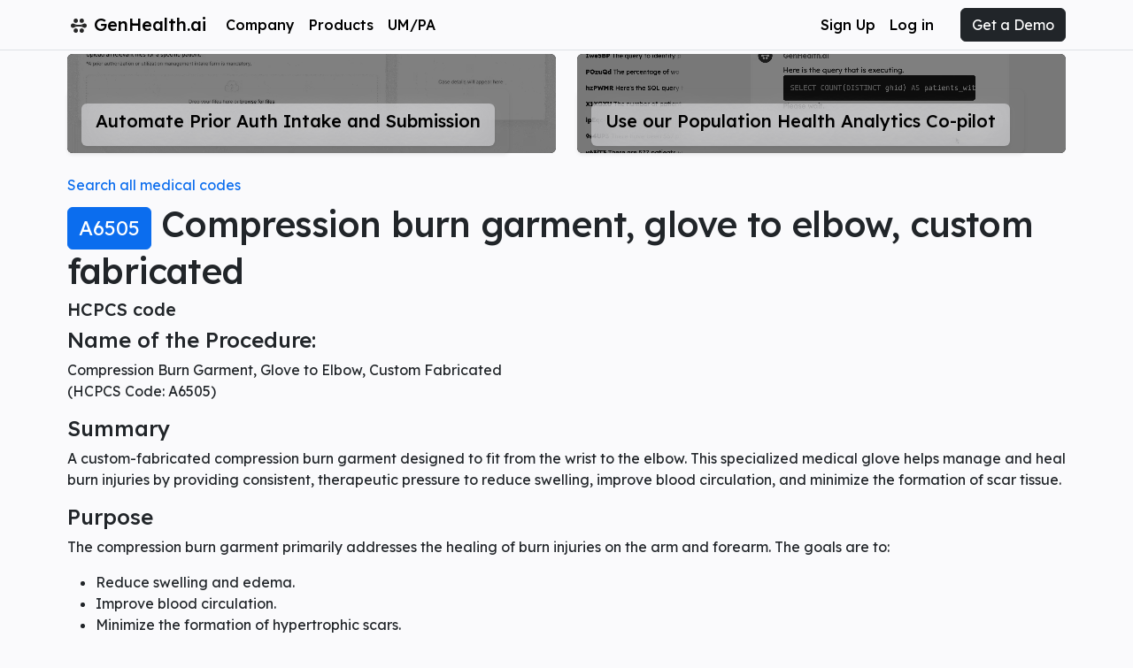

--- FILE ---
content_type: text/html; charset=utf-8
request_url: https://genhealth.ai/code/hcpcs/A6505-compression-burn-garment-glove-to-elbow-custom-fabricated
body_size: 9908
content:
<!DOCTYPE html><html><head><meta charSet="utf-8"/><meta name="viewport" content="width=device-width"/><link rel="icon" href="/images/favicon/64.png"/><link rel="preconnect" href="https://fonts.googleapis.com"/><link rel="preconnect" href="https://fonts.gstatic.com"/><script async="" src="/js/highlight.min.js"></script><link href="/images/favicon/64.png" rel="icon shortcut" sizes="64x64"/><link href="/images/favicon/192.png" rel="icon shortcut" sizes="192x192"/><link href="/images/favicon/180.png" rel="apple-touch-icon" sizes="180x180"/><script async="" src="https://www.googletagmanager.com/gtag/js?id=GTM-NGHCG22J"></script><script>window.dataLayer = window.dataLayer || [];
        function gtag(){dataLayer.push(arguments);}
        gtag(&#x27;js&#x27;, new Date());
        gtag(&#x27;config&#x27;, &#x27;GTM-NGHCG22J&#x27;);</script><script async="" src="https://www.googletagmanager.com/gtag/js?id=G-Z1HH65EXSL"></script><script>window.dataLayer = window.dataLayer || [];
        function gtag(){dataLayer.push(arguments);}
        gtag(&#x27;js&#x27;, new Date());
        gtag(&#x27;config&#x27;, &#x27;G-Z1HH65EXSL&#x27;);</script><title>A6505 HCPCS - GenHealth.ai</title><meta name="description" content="
A custom-fabricated compression burn garment designed to fit from the wrist to the elbow. This specialized medical glove helps "/><meta property="og:image"/><meta name="next-head-count" content="18"/><link rel="preconnect" href="https://fonts.gstatic.com" crossorigin /><link rel="preload" href="/_next/static/media/793968fa3513f5d6-s.p.woff2" as="font" type="font/woff2" crossorigin="anonymous" data-next-font="size-adjust"/><link rel="preload" href="/_next/static/css/07b1bae55fba4867.css" as="style"/><link rel="stylesheet" href="/_next/static/css/07b1bae55fba4867.css" data-n-g=""/><noscript data-n-css=""></noscript><script defer="" nomodule="" src="/_next/static/chunks/polyfills-42372ed130431b0a.js"></script><script src="/_next/static/chunks/webpack-4f0066faed8fff7c.js" defer=""></script><script src="/_next/static/chunks/framework-b0ec748c7a4c483a.js" defer=""></script><script src="/_next/static/chunks/main-2dddc435da766346.js" defer=""></script><script src="/_next/static/chunks/pages/_app-eaff9a01f6cc6d9b.js" defer=""></script><script src="/_next/static/chunks/pages/code/%5Bsystem%5D/%5Bcode%5D-e1d5dbb7fc2baea8.js" defer=""></script><script src="/_next/static/L7pZW7YWGL05za2TLzJYp/_buildManifest.js" defer=""></script><script src="/_next/static/L7pZW7YWGL05za2TLzJYp/_ssgManifest.js" defer=""></script><style id="__jsx-1487587310">.hero.jsx-1487587310{position:relative;min-height:10rem!important;width:100%;display:-webkit-box;display:-webkit-flex;display:-moz-box;display:-ms-flexbox;display:flex;-webkit-box-align:center;-webkit-align-items:center;-moz-box-align:center;-ms-flex-align:center;align-items:center;-webkit-box-pack:center;-webkit-justify-content:center;-moz-box-pack:center;-ms-flex-pack:center;justify-content:center}.hero.jsx-1487587310::before{content:"";background-image: url('/images/webm/automated-prior-authorization.webm');
                background-size: cover;position:absolute;background-position:70%50%;top:0px;right:0px;bottom:0px;left:0px;opacity:.75;-webkit-border-radius:inherit;-moz-border-radius:inherit;border-radius:inherit}video.hero-video.jsx-1487587310{position:absolute;width:100%;height:100%;top:0px;-o-object-fit:cover;object-fit:cover;-webkit-border-radius:inherit;-moz-border-radius:inherit;border-radius:inherit;pointer-events:none;z-index:1;-webkit-filter:grayscale(100%)brightness(50%);filter:grayscale(100%)brightness(50%)}</style><style id="__jsx-3593795742">.hero.jsx-3593795742{position:relative;min-height:10rem!important;width:100%;display:-webkit-box;display:-webkit-flex;display:-moz-box;display:-ms-flexbox;display:flex;-webkit-box-align:center;-webkit-align-items:center;-moz-box-align:center;-ms-flex-align:center;align-items:center;-webkit-box-pack:center;-webkit-justify-content:center;-moz-box-pack:center;-ms-flex-pack:center;justify-content:center}.hero.jsx-3593795742::before{content:"";background-image: url('/images/webm/gmodehome.webm');
                background-size: cover;position:absolute;background-position:70%50%;top:0px;right:0px;bottom:0px;left:0px;opacity:.75;-webkit-border-radius:inherit;-moz-border-radius:inherit;border-radius:inherit}video.hero-video.jsx-3593795742{position:absolute;width:100%;height:100%;top:0px;-o-object-fit:cover;object-fit:cover;-webkit-border-radius:inherit;-moz-border-radius:inherit;border-radius:inherit;pointer-events:none;z-index:1;-webkit-filter:grayscale(100%)brightness(50%);filter:grayscale(100%)brightness(50%)}</style><style id="__jsx-3781887561">.hero.jsx-3781887561{position:relative;min-height:10rem!important;width:100%;display:-webkit-box;display:-webkit-flex;display:-moz-box;display:-ms-flexbox;display:flex;-webkit-box-align:center;-webkit-align-items:center;-moz-box-align:center;-ms-flex-align:center;align-items:center;-webkit-box-pack:center;-webkit-justify-content:center;-moz-box-pack:center;-ms-flex-pack:center;justify-content:center}.hero.jsx-3781887561::before{content:"";background-image: url('/images/umpa-justify.png');
                background-size: cover;position:absolute;background-position:70%50%;top:0px;right:0px;bottom:0px;left:0px;opacity:.75;-webkit-border-radius:inherit;-moz-border-radius:inherit;border-radius:inherit}video.hero-video.jsx-3781887561{position:absolute;width:100%;height:100%;top:0px;-o-object-fit:cover;object-fit:cover;-webkit-border-radius:inherit;-moz-border-radius:inherit;border-radius:inherit;pointer-events:none;z-index:1;-webkit-filter:grayscale(100%)brightness(50%);filter:grayscale(100%)brightness(50%)}</style><style data-href="https://fonts.googleapis.com/css2?family=Lexend:wght@100;300;400;500;700;900&display=swap">@font-face{font-family:'Lexend';font-style:normal;font-weight:100;font-display:swap;src:url(https://fonts.gstatic.com/s/lexend/v26/wlptgwvFAVdoq2_F94zlCfv0bz1WCzsX_LM.woff) format('woff')}@font-face{font-family:'Lexend';font-style:normal;font-weight:300;font-display:swap;src:url(https://fonts.gstatic.com/s/lexend/v26/wlptgwvFAVdoq2_F94zlCfv0bz1WC2UW_LM.woff) format('woff')}@font-face{font-family:'Lexend';font-style:normal;font-weight:400;font-display:swap;src:url(https://fonts.gstatic.com/s/lexend/v26/wlptgwvFAVdoq2_F94zlCfv0bz1WCzsW_LM.woff) format('woff')}@font-face{font-family:'Lexend';font-style:normal;font-weight:500;font-display:swap;src:url(https://fonts.gstatic.com/s/lexend/v26/wlptgwvFAVdoq2_F94zlCfv0bz1WCwkW_LM.woff) format('woff')}@font-face{font-family:'Lexend';font-style:normal;font-weight:700;font-display:swap;src:url(https://fonts.gstatic.com/s/lexend/v26/wlptgwvFAVdoq2_F94zlCfv0bz1WC9wR_LM.woff) format('woff')}@font-face{font-family:'Lexend';font-style:normal;font-weight:900;font-display:swap;src:url(https://fonts.gstatic.com/s/lexend/v26/wlptgwvFAVdoq2_F94zlCfv0bz1WC5IR_LM.woff) format('woff')}@font-face{font-family:'Lexend';font-style:normal;font-weight:100;font-display:swap;src:url(https://fonts.gstatic.com/s/lexend/v26/wlpwgwvFAVdoq2_v9KQU82RHaBBX.woff2) format('woff2');unicode-range:U+0102-0103,U+0110-0111,U+0128-0129,U+0168-0169,U+01A0-01A1,U+01AF-01B0,U+0300-0301,U+0303-0304,U+0308-0309,U+0323,U+0329,U+1EA0-1EF9,U+20AB}@font-face{font-family:'Lexend';font-style:normal;font-weight:100;font-display:swap;src:url(https://fonts.gstatic.com/s/lexend/v26/wlpwgwvFAVdoq2_v9aQU82RHaBBX.woff2) format('woff2');unicode-range:U+0100-02BA,U+02BD-02C5,U+02C7-02CC,U+02CE-02D7,U+02DD-02FF,U+0304,U+0308,U+0329,U+1D00-1DBF,U+1E00-1E9F,U+1EF2-1EFF,U+2020,U+20A0-20AB,U+20AD-20C0,U+2113,U+2C60-2C7F,U+A720-A7FF}@font-face{font-family:'Lexend';font-style:normal;font-weight:100;font-display:swap;src:url(https://fonts.gstatic.com/s/lexend/v26/wlpwgwvFAVdoq2_v-6QU82RHaA.woff2) format('woff2');unicode-range:U+0000-00FF,U+0131,U+0152-0153,U+02BB-02BC,U+02C6,U+02DA,U+02DC,U+0304,U+0308,U+0329,U+2000-206F,U+20AC,U+2122,U+2191,U+2193,U+2212,U+2215,U+FEFF,U+FFFD}@font-face{font-family:'Lexend';font-style:normal;font-weight:300;font-display:swap;src:url(https://fonts.gstatic.com/s/lexend/v26/wlpwgwvFAVdoq2_v9KQU82RHaBBX.woff2) format('woff2');unicode-range:U+0102-0103,U+0110-0111,U+0128-0129,U+0168-0169,U+01A0-01A1,U+01AF-01B0,U+0300-0301,U+0303-0304,U+0308-0309,U+0323,U+0329,U+1EA0-1EF9,U+20AB}@font-face{font-family:'Lexend';font-style:normal;font-weight:300;font-display:swap;src:url(https://fonts.gstatic.com/s/lexend/v26/wlpwgwvFAVdoq2_v9aQU82RHaBBX.woff2) format('woff2');unicode-range:U+0100-02BA,U+02BD-02C5,U+02C7-02CC,U+02CE-02D7,U+02DD-02FF,U+0304,U+0308,U+0329,U+1D00-1DBF,U+1E00-1E9F,U+1EF2-1EFF,U+2020,U+20A0-20AB,U+20AD-20C0,U+2113,U+2C60-2C7F,U+A720-A7FF}@font-face{font-family:'Lexend';font-style:normal;font-weight:300;font-display:swap;src:url(https://fonts.gstatic.com/s/lexend/v26/wlpwgwvFAVdoq2_v-6QU82RHaA.woff2) format('woff2');unicode-range:U+0000-00FF,U+0131,U+0152-0153,U+02BB-02BC,U+02C6,U+02DA,U+02DC,U+0304,U+0308,U+0329,U+2000-206F,U+20AC,U+2122,U+2191,U+2193,U+2212,U+2215,U+FEFF,U+FFFD}@font-face{font-family:'Lexend';font-style:normal;font-weight:400;font-display:swap;src:url(https://fonts.gstatic.com/s/lexend/v26/wlpwgwvFAVdoq2_v9KQU82RHaBBX.woff2) format('woff2');unicode-range:U+0102-0103,U+0110-0111,U+0128-0129,U+0168-0169,U+01A0-01A1,U+01AF-01B0,U+0300-0301,U+0303-0304,U+0308-0309,U+0323,U+0329,U+1EA0-1EF9,U+20AB}@font-face{font-family:'Lexend';font-style:normal;font-weight:400;font-display:swap;src:url(https://fonts.gstatic.com/s/lexend/v26/wlpwgwvFAVdoq2_v9aQU82RHaBBX.woff2) format('woff2');unicode-range:U+0100-02BA,U+02BD-02C5,U+02C7-02CC,U+02CE-02D7,U+02DD-02FF,U+0304,U+0308,U+0329,U+1D00-1DBF,U+1E00-1E9F,U+1EF2-1EFF,U+2020,U+20A0-20AB,U+20AD-20C0,U+2113,U+2C60-2C7F,U+A720-A7FF}@font-face{font-family:'Lexend';font-style:normal;font-weight:400;font-display:swap;src:url(https://fonts.gstatic.com/s/lexend/v26/wlpwgwvFAVdoq2_v-6QU82RHaA.woff2) format('woff2');unicode-range:U+0000-00FF,U+0131,U+0152-0153,U+02BB-02BC,U+02C6,U+02DA,U+02DC,U+0304,U+0308,U+0329,U+2000-206F,U+20AC,U+2122,U+2191,U+2193,U+2212,U+2215,U+FEFF,U+FFFD}@font-face{font-family:'Lexend';font-style:normal;font-weight:500;font-display:swap;src:url(https://fonts.gstatic.com/s/lexend/v26/wlpwgwvFAVdoq2_v9KQU82RHaBBX.woff2) format('woff2');unicode-range:U+0102-0103,U+0110-0111,U+0128-0129,U+0168-0169,U+01A0-01A1,U+01AF-01B0,U+0300-0301,U+0303-0304,U+0308-0309,U+0323,U+0329,U+1EA0-1EF9,U+20AB}@font-face{font-family:'Lexend';font-style:normal;font-weight:500;font-display:swap;src:url(https://fonts.gstatic.com/s/lexend/v26/wlpwgwvFAVdoq2_v9aQU82RHaBBX.woff2) format('woff2');unicode-range:U+0100-02BA,U+02BD-02C5,U+02C7-02CC,U+02CE-02D7,U+02DD-02FF,U+0304,U+0308,U+0329,U+1D00-1DBF,U+1E00-1E9F,U+1EF2-1EFF,U+2020,U+20A0-20AB,U+20AD-20C0,U+2113,U+2C60-2C7F,U+A720-A7FF}@font-face{font-family:'Lexend';font-style:normal;font-weight:500;font-display:swap;src:url(https://fonts.gstatic.com/s/lexend/v26/wlpwgwvFAVdoq2_v-6QU82RHaA.woff2) format('woff2');unicode-range:U+0000-00FF,U+0131,U+0152-0153,U+02BB-02BC,U+02C6,U+02DA,U+02DC,U+0304,U+0308,U+0329,U+2000-206F,U+20AC,U+2122,U+2191,U+2193,U+2212,U+2215,U+FEFF,U+FFFD}@font-face{font-family:'Lexend';font-style:normal;font-weight:700;font-display:swap;src:url(https://fonts.gstatic.com/s/lexend/v26/wlpwgwvFAVdoq2_v9KQU82RHaBBX.woff2) format('woff2');unicode-range:U+0102-0103,U+0110-0111,U+0128-0129,U+0168-0169,U+01A0-01A1,U+01AF-01B0,U+0300-0301,U+0303-0304,U+0308-0309,U+0323,U+0329,U+1EA0-1EF9,U+20AB}@font-face{font-family:'Lexend';font-style:normal;font-weight:700;font-display:swap;src:url(https://fonts.gstatic.com/s/lexend/v26/wlpwgwvFAVdoq2_v9aQU82RHaBBX.woff2) format('woff2');unicode-range:U+0100-02BA,U+02BD-02C5,U+02C7-02CC,U+02CE-02D7,U+02DD-02FF,U+0304,U+0308,U+0329,U+1D00-1DBF,U+1E00-1E9F,U+1EF2-1EFF,U+2020,U+20A0-20AB,U+20AD-20C0,U+2113,U+2C60-2C7F,U+A720-A7FF}@font-face{font-family:'Lexend';font-style:normal;font-weight:700;font-display:swap;src:url(https://fonts.gstatic.com/s/lexend/v26/wlpwgwvFAVdoq2_v-6QU82RHaA.woff2) format('woff2');unicode-range:U+0000-00FF,U+0131,U+0152-0153,U+02BB-02BC,U+02C6,U+02DA,U+02DC,U+0304,U+0308,U+0329,U+2000-206F,U+20AC,U+2122,U+2191,U+2193,U+2212,U+2215,U+FEFF,U+FFFD}@font-face{font-family:'Lexend';font-style:normal;font-weight:900;font-display:swap;src:url(https://fonts.gstatic.com/s/lexend/v26/wlpwgwvFAVdoq2_v9KQU82RHaBBX.woff2) format('woff2');unicode-range:U+0102-0103,U+0110-0111,U+0128-0129,U+0168-0169,U+01A0-01A1,U+01AF-01B0,U+0300-0301,U+0303-0304,U+0308-0309,U+0323,U+0329,U+1EA0-1EF9,U+20AB}@font-face{font-family:'Lexend';font-style:normal;font-weight:900;font-display:swap;src:url(https://fonts.gstatic.com/s/lexend/v26/wlpwgwvFAVdoq2_v9aQU82RHaBBX.woff2) format('woff2');unicode-range:U+0100-02BA,U+02BD-02C5,U+02C7-02CC,U+02CE-02D7,U+02DD-02FF,U+0304,U+0308,U+0329,U+1D00-1DBF,U+1E00-1E9F,U+1EF2-1EFF,U+2020,U+20A0-20AB,U+20AD-20C0,U+2113,U+2C60-2C7F,U+A720-A7FF}@font-face{font-family:'Lexend';font-style:normal;font-weight:900;font-display:swap;src:url(https://fonts.gstatic.com/s/lexend/v26/wlpwgwvFAVdoq2_v-6QU82RHaA.woff2) format('woff2');unicode-range:U+0000-00FF,U+0131,U+0152-0153,U+02BB-02BC,U+02C6,U+02DA,U+02DC,U+0304,U+0308,U+0329,U+2000-206F,U+20AC,U+2122,U+2191,U+2193,U+2212,U+2215,U+FEFF,U+FFFD}</style><style data-href="https://fonts.googleapis.com/css2?family=Crimson Pro:wght@100;300;400;500;700;900&display=swap">@font-face{font-family:'Crimson Pro';font-style:normal;font-weight:300;font-display:swap;src:url(https://fonts.gstatic.com/s/crimsonpro/v28/q5uUsoa5M_tv7IihmnkabC5XiXCAlXGks1WZkG18Ow.woff) format('woff')}@font-face{font-family:'Crimson Pro';font-style:normal;font-weight:400;font-display:swap;src:url(https://fonts.gstatic.com/s/crimsonpro/v28/q5uUsoa5M_tv7IihmnkabC5XiXCAlXGks1WZzm18Ow.woff) format('woff')}@font-face{font-family:'Crimson Pro';font-style:normal;font-weight:500;font-display:swap;src:url(https://fonts.gstatic.com/s/crimsonpro/v28/q5uUsoa5M_tv7IihmnkabC5XiXCAlXGks1WZ_G18Ow.woff) format('woff')}@font-face{font-family:'Crimson Pro';font-style:normal;font-weight:700;font-display:swap;src:url(https://fonts.gstatic.com/s/crimsonpro/v28/q5uUsoa5M_tv7IihmnkabC5XiXCAlXGks1WZKWp8Ow.woff) format('woff')}@font-face{font-family:'Crimson Pro';font-style:normal;font-weight:900;font-display:swap;src:url(https://fonts.gstatic.com/s/crimsonpro/v28/q5uUsoa5M_tv7IihmnkabC5XiXCAlXGks1WZZ2p8Ow.woff) format('woff')}@font-face{font-family:'Crimson Pro';font-style:normal;font-weight:300;font-display:swap;src:url(https://fonts.gstatic.com/s/crimsonpro/v28/q5uDsoa5M_tv7IihmnkabARUoYF6CsKjnlQ.woff2) format('woff2');unicode-range:U+0102-0103,U+0110-0111,U+0128-0129,U+0168-0169,U+01A0-01A1,U+01AF-01B0,U+0300-0301,U+0303-0304,U+0308-0309,U+0323,U+0329,U+1EA0-1EF9,U+20AB}@font-face{font-family:'Crimson Pro';font-style:normal;font-weight:300;font-display:swap;src:url(https://fonts.gstatic.com/s/crimsonpro/v28/q5uDsoa5M_tv7IihmnkabARVoYF6CsKjnlQ.woff2) format('woff2');unicode-range:U+0100-02BA,U+02BD-02C5,U+02C7-02CC,U+02CE-02D7,U+02DD-02FF,U+0304,U+0308,U+0329,U+1D00-1DBF,U+1E00-1E9F,U+1EF2-1EFF,U+2020,U+20A0-20AB,U+20AD-20C0,U+2113,U+2C60-2C7F,U+A720-A7FF}@font-face{font-family:'Crimson Pro';font-style:normal;font-weight:300;font-display:swap;src:url(https://fonts.gstatic.com/s/crimsonpro/v28/q5uDsoa5M_tv7IihmnkabARboYF6CsKj.woff2) format('woff2');unicode-range:U+0000-00FF,U+0131,U+0152-0153,U+02BB-02BC,U+02C6,U+02DA,U+02DC,U+0304,U+0308,U+0329,U+2000-206F,U+20AC,U+2122,U+2191,U+2193,U+2212,U+2215,U+FEFF,U+FFFD}@font-face{font-family:'Crimson Pro';font-style:normal;font-weight:400;font-display:swap;src:url(https://fonts.gstatic.com/s/crimsonpro/v28/q5uDsoa5M_tv7IihmnkabARUoYF6CsKjnlQ.woff2) format('woff2');unicode-range:U+0102-0103,U+0110-0111,U+0128-0129,U+0168-0169,U+01A0-01A1,U+01AF-01B0,U+0300-0301,U+0303-0304,U+0308-0309,U+0323,U+0329,U+1EA0-1EF9,U+20AB}@font-face{font-family:'Crimson Pro';font-style:normal;font-weight:400;font-display:swap;src:url(https://fonts.gstatic.com/s/crimsonpro/v28/q5uDsoa5M_tv7IihmnkabARVoYF6CsKjnlQ.woff2) format('woff2');unicode-range:U+0100-02BA,U+02BD-02C5,U+02C7-02CC,U+02CE-02D7,U+02DD-02FF,U+0304,U+0308,U+0329,U+1D00-1DBF,U+1E00-1E9F,U+1EF2-1EFF,U+2020,U+20A0-20AB,U+20AD-20C0,U+2113,U+2C60-2C7F,U+A720-A7FF}@font-face{font-family:'Crimson Pro';font-style:normal;font-weight:400;font-display:swap;src:url(https://fonts.gstatic.com/s/crimsonpro/v28/q5uDsoa5M_tv7IihmnkabARboYF6CsKj.woff2) format('woff2');unicode-range:U+0000-00FF,U+0131,U+0152-0153,U+02BB-02BC,U+02C6,U+02DA,U+02DC,U+0304,U+0308,U+0329,U+2000-206F,U+20AC,U+2122,U+2191,U+2193,U+2212,U+2215,U+FEFF,U+FFFD}@font-face{font-family:'Crimson Pro';font-style:normal;font-weight:500;font-display:swap;src:url(https://fonts.gstatic.com/s/crimsonpro/v28/q5uDsoa5M_tv7IihmnkabARUoYF6CsKjnlQ.woff2) format('woff2');unicode-range:U+0102-0103,U+0110-0111,U+0128-0129,U+0168-0169,U+01A0-01A1,U+01AF-01B0,U+0300-0301,U+0303-0304,U+0308-0309,U+0323,U+0329,U+1EA0-1EF9,U+20AB}@font-face{font-family:'Crimson Pro';font-style:normal;font-weight:500;font-display:swap;src:url(https://fonts.gstatic.com/s/crimsonpro/v28/q5uDsoa5M_tv7IihmnkabARVoYF6CsKjnlQ.woff2) format('woff2');unicode-range:U+0100-02BA,U+02BD-02C5,U+02C7-02CC,U+02CE-02D7,U+02DD-02FF,U+0304,U+0308,U+0329,U+1D00-1DBF,U+1E00-1E9F,U+1EF2-1EFF,U+2020,U+20A0-20AB,U+20AD-20C0,U+2113,U+2C60-2C7F,U+A720-A7FF}@font-face{font-family:'Crimson Pro';font-style:normal;font-weight:500;font-display:swap;src:url(https://fonts.gstatic.com/s/crimsonpro/v28/q5uDsoa5M_tv7IihmnkabARboYF6CsKj.woff2) format('woff2');unicode-range:U+0000-00FF,U+0131,U+0152-0153,U+02BB-02BC,U+02C6,U+02DA,U+02DC,U+0304,U+0308,U+0329,U+2000-206F,U+20AC,U+2122,U+2191,U+2193,U+2212,U+2215,U+FEFF,U+FFFD}@font-face{font-family:'Crimson Pro';font-style:normal;font-weight:700;font-display:swap;src:url(https://fonts.gstatic.com/s/crimsonpro/v28/q5uDsoa5M_tv7IihmnkabARUoYF6CsKjnlQ.woff2) format('woff2');unicode-range:U+0102-0103,U+0110-0111,U+0128-0129,U+0168-0169,U+01A0-01A1,U+01AF-01B0,U+0300-0301,U+0303-0304,U+0308-0309,U+0323,U+0329,U+1EA0-1EF9,U+20AB}@font-face{font-family:'Crimson Pro';font-style:normal;font-weight:700;font-display:swap;src:url(https://fonts.gstatic.com/s/crimsonpro/v28/q5uDsoa5M_tv7IihmnkabARVoYF6CsKjnlQ.woff2) format('woff2');unicode-range:U+0100-02BA,U+02BD-02C5,U+02C7-02CC,U+02CE-02D7,U+02DD-02FF,U+0304,U+0308,U+0329,U+1D00-1DBF,U+1E00-1E9F,U+1EF2-1EFF,U+2020,U+20A0-20AB,U+20AD-20C0,U+2113,U+2C60-2C7F,U+A720-A7FF}@font-face{font-family:'Crimson Pro';font-style:normal;font-weight:700;font-display:swap;src:url(https://fonts.gstatic.com/s/crimsonpro/v28/q5uDsoa5M_tv7IihmnkabARboYF6CsKj.woff2) format('woff2');unicode-range:U+0000-00FF,U+0131,U+0152-0153,U+02BB-02BC,U+02C6,U+02DA,U+02DC,U+0304,U+0308,U+0329,U+2000-206F,U+20AC,U+2122,U+2191,U+2193,U+2212,U+2215,U+FEFF,U+FFFD}@font-face{font-family:'Crimson Pro';font-style:normal;font-weight:900;font-display:swap;src:url(https://fonts.gstatic.com/s/crimsonpro/v28/q5uDsoa5M_tv7IihmnkabARUoYF6CsKjnlQ.woff2) format('woff2');unicode-range:U+0102-0103,U+0110-0111,U+0128-0129,U+0168-0169,U+01A0-01A1,U+01AF-01B0,U+0300-0301,U+0303-0304,U+0308-0309,U+0323,U+0329,U+1EA0-1EF9,U+20AB}@font-face{font-family:'Crimson Pro';font-style:normal;font-weight:900;font-display:swap;src:url(https://fonts.gstatic.com/s/crimsonpro/v28/q5uDsoa5M_tv7IihmnkabARVoYF6CsKjnlQ.woff2) format('woff2');unicode-range:U+0100-02BA,U+02BD-02C5,U+02C7-02CC,U+02CE-02D7,U+02DD-02FF,U+0304,U+0308,U+0329,U+1D00-1DBF,U+1E00-1E9F,U+1EF2-1EFF,U+2020,U+20A0-20AB,U+20AD-20C0,U+2113,U+2C60-2C7F,U+A720-A7FF}@font-face{font-family:'Crimson Pro';font-style:normal;font-weight:900;font-display:swap;src:url(https://fonts.gstatic.com/s/crimsonpro/v28/q5uDsoa5M_tv7IihmnkabARboYF6CsKj.woff2) format('woff2');unicode-range:U+0000-00FF,U+0131,U+0152-0153,U+02BB-02BC,U+02C6,U+02DA,U+02DC,U+0304,U+0308,U+0329,U+2000-206F,U+20AC,U+2122,U+2191,U+2193,U+2212,U+2215,U+FEFF,U+FFFD}</style></head><body><div id="__next"><style>
    #nprogress {
      pointer-events: none;
    }
    #nprogress .bar {
      background: #0b6dee;
      position: fixed;
      z-index: 9999;
      top: 0;
      left: 0;
      width: 100%;
      height: 3px;
    }
    #nprogress .peg {
      display: block;
      position: absolute;
      right: 0px;
      width: 100px;
      height: 100%;
      box-shadow: 0 0 10px #0b6dee, 0 0 5px #0b6dee;
      opacity: 1;
      -webkit-transform: rotate(3deg) translate(0px, -4px);
      -ms-transform: rotate(3deg) translate(0px, -4px);
      transform: rotate(3deg) translate(0px, -4px);
    }
    #nprogress .spinner {
      display: block;
      position: fixed;
      z-index: 1031;
      top: 15px;
      right: 15px;
    }
    #nprogress .spinner-icon {
      width: 18px;
      height: 18px;
      box-sizing: border-box;
      border: solid 2px transparent;
      border-top-color: #0b6dee;
      border-left-color: #0b6dee;
      border-radius: 50%;
      -webkit-animation: nprogresss-spinner 400ms linear infinite;
      animation: nprogress-spinner 400ms linear infinite;
    }
    .nprogress-custom-parent {
      overflow: hidden;
      position: relative;
    }
    .nprogress-custom-parent #nprogress .spinner,
    .nprogress-custom-parent #nprogress .bar {
      position: absolute;
    }
    @-webkit-keyframes nprogress-spinner {
      0% {
        -webkit-transform: rotate(0deg);
      }
      100% {
        -webkit-transform: rotate(360deg);
      }
    }
    @keyframes nprogress-spinner {
      0% {
        transform: rotate(0deg);
      }
      100% {
        transform: rotate(360deg);
      }
    }
  </style><main data-testid="layout" class="__className_7511d4"><div>
            <!-- Google Tag Manager (noscript) -->
            <noscript><iframe src="https://www.googletagmanager.com/ns.html?id=GTM-NGHCG22J"
            height="0" width="0" style="display:none;visibility:hidden"></iframe></noscript>
            <!-- End Google Tag Manager (noscript) -->
            <!-- Google Tag Manager (noscript) -->
            <noscript><iframe src="https://www.googletagmanager.com/ns.html?id=GTM-Z1HH65EXSL"
            height="0" width="0" style="display:none;visibility:hidden"></iframe></noscript>
            <!-- End Google Tag Manager (noscript) -->
          </div><nav style="z-index:99999" class="navbar-translucent-bg border-bottom navbar navbar-expand-lg navbar-light"><div class="container"><span class="navbar-brand"><a style="text-decoration:none;color:initial" href="/"><img alt="logo" loading="lazy" width="18" height="18" decoding="async" data-nimg="1" style="color:transparent;margin-left:4px;vertical-align:-2.5px;margin-right:2px;opacity:0.85" src="/images/genhealth_icon.svg"/> <span style="font-weight:500">GenHealth.ai</span></a> </span><div class="d-flex align-items-center order-lg-3"><a id="nav-demo" href="#contact-footer"><button type="button" id="nav-demo" class="btn-dark btn btn-primary">Get a Demo</button></a><button aria-controls="basic-navbar-nav" type="button" aria-label="Toggle navigation" class="ms-2 navbar-toggler collapsed"><span class="navbar-toggler-icon"></span></button></div><div class="navbar-collapse collapse" data-testid="navbar-items"><div style="font-weight:500;margin-right:1rem;shadow:none;background-color:transparent" class="nav-dropdown-tranlucent nav-item dropdown"><a aria-expanded="false" role="button" class="dropdown-toggle nav-link" tabindex="0" href="#">Company</a></div><div style="font-weight:500;margin-right:1rem;shadow:none;background-color:transparent" class="nav-dropdown-tranlucent nav-item dropdown"><a aria-expanded="false" role="button" class="dropdown-toggle nav-link" tabindex="0" href="#">Products</a></div><a href="https://umpa.genhealth.ai/" testid="navbar-csr" class="nav-link nav-link"><span class="custom-nav-element">UM/PA</span></a></div></div></nav><div class="container"><div class="col-lg-12"><main><div class="pt-1 row"><div class="mb-4 container"><div class="row"><div id="lead-demo-umpa" class="col-lg-6 col-md-6 col-12"><a href="/product/automated-dme" style="display:initial" class="jsx-1487587310"><div style="display:block;background-color:#000;max-height:7rem !important;min-height:7rem !important;padding-top:0rem !important;margin-top:0rem !important" class="jsx-1487587310 hero pt-3 mt-4 rounded"><video autoplay="" loop="" muted="" playsinline="" class="jsx-1487587310 hero-video"><source src="/images/webm/automated-prior-authorization.webm" type="video/webm" class="jsx-1487587310"/></video><span href="/product/automated-dme" style="color:initial;position:absolute;bottom:0;z-index:3" class="jsx-1487587310 rounded-bottom p-3 pb-2 rounded shadow-sm  "><span class="jsx-1487587310 text-block-translucent-bg"><h5 class="jsx-1487587310">Automate Prior Auth Intake and Submission</h5><big class="jsx-1487587310"></big></span></span></div></a></div><div id="lead-demo-gmode" class="col-lg-6 col-md-6 col-12"><a href="/product/gen-ai-population-health-analytics" style="display:initial" class="jsx-3593795742"><div style="display:block;background-color:#000;max-height:7rem !important;min-height:7rem !important;padding-top:0rem !important;margin-top:0rem !important" class="jsx-3593795742 hero pt-3 mt-4 rounded"><video autoplay="" loop="" muted="" playsinline="" class="jsx-3593795742 hero-video"><source src="/images/webm/gmodehome.webm" type="video/webm" class="jsx-3593795742"/></video><span href="/product/gen-ai-population-health-analytics" style="color:initial;position:absolute;bottom:0;z-index:3" class="jsx-3593795742 rounded-bottom p-3 pb-2 rounded shadow-sm  "><span class="jsx-3593795742 text-block-translucent-bg"><h5 class="jsx-3593795742">Use our Population Health Analytics Co-pilot</h5><big class="jsx-3593795742"></big></span></span></div></a></div></div></div><a style="text-decoration:none" href="/code/list/A">Search all medical codes</a><br/><h1 class="pt-2"><button type="button" class="btn btn-primary"><big><big>A6505</big></big></button> <!-- -->Compression burn garment, glove to elbow, custom fabricated</h1><h5>HCPCS<!-- --> <!-- -->code</h5><div><h4 id="name-of-the-procedure">Name of the Procedure:</h4><p>Compression Burn Garment, Glove to Elbow, Custom Fabricated<br/>(HCPCS Code: A6505)</p><h4 id="summary">Summary</h4><p>A custom-fabricated compression burn garment designed to fit from the wrist to the elbow. This specialized medical glove helps manage and heal burn injuries by providing consistent, therapeutic pressure to reduce swelling, improve blood circulation, and minimize the formation of scar tissue.</p><h4 id="purpose">Purpose</h4><p>The compression burn garment primarily addresses the healing of burn injuries on the arm and forearm. The goals are to:</p><ul><li>Reduce swelling and edema.</li><li>Improve blood circulation.</li><li>Minimize the formation of hypertrophic scars.</li><li>Enhance the overall healing process of burn wounds.</li></ul><h4 id="indications">Indications</h4><ul><li>Presence of second or third-degree burns on the arm or forearm.</li><li>Edema or swelling in the affected area.</li><li>Hypertrophic or keloid scar development.</li><li>Post-surgical recovery where burn injuries have been treated.</li></ul><h4 id="preparation">Preparation</h4><ul><li>The patient might undergo a fitting session to measure for a custom fit.</li><li>Assessment of the burn area to determine the appropriateness of the compression garment.</li><li>Patients should keep the affected area clean and dry prior to fitting.</li></ul><h4 id="procedure-description">Procedure Description</h4><ol start="1"><li><strong>Measurement and Custom Fabrication</strong>: Precise measurements are taken of the patient’s arm from wrist to elbow.</li><li><strong>Design and Manufacturing</strong>: These measurements are used to custom-fabricate a glove that fits snugly and provides even compression across the burn area.</li><li><strong>Fitting Session</strong>: The fitted glove is tried on, and adjustments are made to ensure optimal compression and comfort.</li><li>Patients are instructed on how to wear and care for the garment to ensure its longevity and effectiveness.</li></ol><h4 id="duration">Duration</h4><p>The measurement and fitting session typically takes around 1-2 hours. Custom fabrication can take a few days to a week.</p><h4 id="setting">Setting</h4><ul><li>Measurement and fitting are usually performed in a clinic or specialized medical setting.</li><li>Patients can wear the compression garment at home, as part of their routine care.</li></ul><h4 id="personnel">Personnel</h4><ul><li>Certified Medical Practitioners: To assess and measure the burn area.</li><li>Specialized Technicians: To fabricate the custom glove.</li><li>Nurses: To assist with the fitting session and provide patient education.</li></ul><h4 id="risks-and-complications">Risks and Complications</h4><ul><li>Skin irritation or discomfort if the garment is not fitted properly.</li><li>Compression that is too tight may restrict blood flow.</li><li>Possible allergic reactions to the materials used in the garment.</li></ul><h4 id="benefits">Benefits</h4><ul><li>Reduced swelling and improved healing of the burn area.</li><li>Prevention of scar tissue build-up, leading to better cosmetic outcomes.</li><li>Increased comfort and mobility through better-managed symptoms.</li></ul><h4 id="recovery">Recovery</h4><ul><li>Patients should follow the wearing schedule as advised by their healthcare provider.</li><li>Regular cleaning of the compression garment to maintain hygiene and effectiveness.</li><li>Follow-up appointments to monitor healing and adjust the garment if necessary.</li></ul><h4 id="alternatives">Alternatives</h4><ul><li>Non-compression dressings and bandages.</li><li>Topical treatments to reduce scarring and promote healing.</li><li>Surgical interventions for severe scar management.</li></ul><p><strong>Pros of Alternates</strong>:</p><ul><li>Non-invasive and do not require custom fabrication.</li><li>May provide relief in mild cases of burns and swelling.</li></ul><p><strong>Cons of Alternates</strong>:</p><ul><li>May not offer the same level of compression and targeted healing.</li><li>Could be less effective in preventing scar tissue formation.</li></ul><h4 id="patient-experience">Patient Experience</h4><ul><li>Patients may feel initial tightness or discomfort which typically eases with regular use.</li><li>Sensations of warmth and enhanced circulation in the treated area.</li><li>Pain management might involve over-the-counter pain relievers if there is discomfort.</li><li>Comfort measures include ensuring the garment fits well and does not cause friction or excessive pressure points.</li></ul></div></div><div class="pt-5 row"><h2>Similar Codes</h2><div class="col-md-6 col-sm-12"><br/><h4>ICD10CM<!-- --> <!-- -->codes</h4><div class="mt-1"><a style="text-decoration:none" href="/code/icd10cm/S50.329-blister-nonthermal-of-unspecified-elbow"><strong>S50.329</strong> <!-- -->-<!-- --> <!-- -->Blister (nonthermal) of unspecified elbow</a></div><div class="mt-1"><a style="text-decoration:none" href="/code/icd10cm/S50.32-blister-nonthermal-of-elbow"><strong>S50.32</strong> <!-- -->-<!-- --> <!-- -->Blister (nonthermal) of elbow</a></div><div class="mt-1"><a style="text-decoration:none" href="/code/icd10cm/T22.02-burn-of-unspecified-degree-of-elbow"><strong>T22.02</strong> <!-- -->-<!-- --> <!-- -->Burn of unspecified degree of elbow</a></div><div class="mt-1"><a style="text-decoration:none" href="/code/icd10cm/S50.321-blister-nonthermal-of-right-elbow"><strong>S50.321</strong> <!-- -->-<!-- --> <!-- -->Blister (nonthermal) of right elbow</a></div><div class="mt-1"><a style="text-decoration:none" href="/code/icd10cm/T22.32-burn-of-third-degree-of-elbow"><strong>T22.32</strong> <!-- -->-<!-- --> <!-- -->Burn of third degree of elbow</a></div><div class="mt-1"><a style="text-decoration:none" href="/code/icd10cm/T22.12-burn-of-first-degree-of-elbow"><strong>T22.12</strong> <!-- -->-<!-- --> <!-- -->Burn of first degree of elbow</a></div><div class="mt-1"><a style="text-decoration:none" href="/code/icd10cm/T22.329A-burn-of-third-degree-of-unspecified-elbow-initial-encounter"><strong>T22.329A</strong> <!-- -->-<!-- --> <!-- -->Burn of third degree of unspecified elbow, initial encounter</a></div><div class="mt-1"><a style="text-decoration:none" href="/code/icd10cm/T22.029A-burn-of-unspecified-degree-of-unspecified-elbow-initial-encounter"><strong>T22.029A</strong> <!-- -->-<!-- --> <!-- -->Burn of unspecified degree of unspecified elbow, initial encounter</a></div><div class="mt-1"><a style="text-decoration:none" href="/code/icd10cm/T22.029-burn-of-unspecified-degree-of-unspecified-elbow"><strong>T22.029</strong> <!-- -->-<!-- --> <!-- -->Burn of unspecified degree of unspecified elbow</a></div><div class="mt-1"><a style="text-decoration:none" href="/code/icd10cm/T22.129-burn-of-first-degree-of-unspecified-elbow"><strong>T22.129</strong> <!-- -->-<!-- --> <!-- -->Burn of first degree of unspecified elbow</a></div></div><div class="col-md-6 col-sm-12"><br/><h4>HCPCS<!-- --> <!-- -->codes</h4><div class="mt-1"><a style="text-decoration:none" href="/code/hcpcs/A6505-compression-burn-garment-glove-to-elbow-custom-fabricated"><strong>A6505</strong> <!-- -->-<!-- --> <!-- -->Compression burn garment, glove to elbow, custom fabricated</a></div><div class="mt-1"><a style="text-decoration:none" href="/code/hcpcs/A6506-compression-burn-garment-glove-to-axilla-custom-fabricated"><strong>A6506</strong> <!-- -->-<!-- --> <!-- -->Compression burn garment, glove to axilla, custom fabricated</a></div><div class="mt-1"><a style="text-decoration:none" href="/code/hcpcs/A6508-compression-burn-garment-foot-to-thigh-length-custom-fabricated"><strong>A6508</strong> <!-- -->-<!-- --> <!-- -->Compression burn garment, foot to thigh length, custom fabricated</a></div><div class="mt-1"><a style="text-decoration:none" href="/code/hcpcs/A6509-compression-burn-garment-upper-trunk-to-waist-including-arm-openings-vest-custom-fabricated"><strong>A6509</strong> <!-- -->-<!-- --> <!-- -->Compression burn garment, upper trunk to waist including arm openings (vest), custom fabricated</a></div><div class="mt-1"><a style="text-decoration:none" href="/code/hcpcs/A6512-compression-burn-garment-not-otherwise-classified"><strong>A6512</strong> <!-- -->-<!-- --> <!-- -->Compression burn garment, not otherwise classified</a></div><div class="mt-1"><a style="text-decoration:none" href="/code/hcpcs/L3730-elbow-orthosis-double-upright-with-forearmarm-cuffs-extension-flexion-assist-custom-fabricated"><strong>L3730</strong> <!-- -->-<!-- --> <!-- -->Elbow orthosis, double upright with forearm/arm cuffs, extension/ flexion assist, custom fabricated</a></div><div class="mt-1"><a style="text-decoration:none" href="/code/hcpcs/S8420-gradient-pressure-aid-sleeve-and-glove-combination-custom-made"><strong>S8420</strong> <!-- -->-<!-- --> <!-- -->Gradient pressure aid (sleeve and glove combination), custom made</a></div><div class="mt-1"><a style="text-decoration:none" href="/code/hcpcs/S8452-splint-prefabricated-elbow"><strong>S8452</strong> <!-- -->-<!-- --> <!-- -->Splint, prefabricated, elbow</a></div><div class="mt-1"><a style="text-decoration:none" href="/code/hcpcs/L3720-elbow-orthosis-double-upright-with-forearmarm-cuffs-free-motion-custom-fabricated"><strong>L3720</strong> <!-- -->-<!-- --> <!-- -->Elbow orthosis, double upright with forearm/arm cuffs, free motion, custom fabricated</a></div><div class="mt-1"><a style="text-decoration:none" href="/code/hcpcs/L5705-custom-shaped-protective-cover-above-knee"><strong>L5705</strong> <!-- -->-<!-- --> <!-- -->Custom shaped protective cover, above knee</a></div></div><div class="col-md-6 col-sm-12"><br/><h4>CPT4<!-- --> <!-- -->codes</h4><div class="mt-1"><a style="text-decoration:none" href="/code/cpt4/29584-application-of-multi-layer-compression-system-upper-arm-forearm-hand-and-fingers"><strong>29584</strong> <!-- -->-<!-- --> <!-- -->Application of multi-layer compression system; upper arm, forearm, hand, and fingers</a></div><div class="mt-1"><a style="text-decoration:none" href="/code/cpt4/29583-application-of-multi-layer-compression-system-upper-arm-and-forearm"><strong>29583</strong> <!-- -->-<!-- --> <!-- -->Application of multi-layer compression system; upper arm and forearm</a></div><div class="mt-1"><a style="text-decoration:none" href="/code/cpt4/29260-strapping-elbow-or-wrist"><strong>29260</strong> <!-- -->-<!-- --> <!-- -->Strapping; elbow or wrist</a></div><div class="mt-1"><a style="text-decoration:none" href="/code/cpt4/29075-application-cast-elbow-to-finger-short-arm"><strong>29075</strong> <!-- -->-<!-- --> <!-- -->Application, cast; elbow to finger (short arm)</a></div><div class="mt-1"><a style="text-decoration:none" href="/code/cpt4/29085-application-cast-hand-and-lower-forearm-gauntlet"><strong>29085</strong> <!-- -->-<!-- --> <!-- -->Application, cast; hand and lower forearm (gauntlet)</a></div><div class="mt-1"><a style="text-decoration:none" href="/code/cpt4/29065-application-cast-shoulder-to-hand-long-arm"><strong>29065</strong> <!-- -->-<!-- --> <!-- -->Application, cast; shoulder to hand (long arm)</a></div><div class="mt-1"><a style="text-decoration:none" href="/code/cpt4/25900-amputation-forearm-through-radius-and-ulna"><strong>25900</strong> <!-- -->-<!-- --> <!-- -->Amputation, forearm, through radius and ulna</a></div><div class="mt-1"><a style="text-decoration:none" href="/code/cpt4/29105-application-of-long-arm-splint-shoulder-to-hand"><strong>29105</strong> <!-- -->-<!-- --> <!-- -->Application of long arm splint (shoulder to hand)</a></div><div class="mt-1"><a style="text-decoration:none" href="/code/cpt4/01770-anesthesia-for-procedures-on-arteries-of-upper-arm-and-elbow-not-otherwise-specified"><strong>01770</strong> <!-- -->-<!-- --> <!-- -->Anesthesia for procedures on arteries of upper arm and elbow; not otherwise specified</a></div><div class="mt-1"><a style="text-decoration:none" href="/code/cpt4/73201-computed-tomography-upper-extremity-with-contrast-materials"><strong>73201</strong> <!-- -->-<!-- --> <!-- -->Computed tomography, upper extremity; with contrast material(s)</a></div></div><br/><br/><br/><br/><br/></div></main></div></div></main><div class="border-bottom border-top-0" style="border-bottom-width:2px"><div><br/><br/><div class="font-sans-serif" id="contact-footer"><div><div class="container"><h1>Choose how you&#x27;d like to learn more</h1><br/></div><div class="border-top mt-3 diagonal-stripes"><div class="container"><div class="g-0 bg-body row"><div class="col-md-4 col-sm-12"><div class="h-100" style="border:1px solid #dee2e6;border-top:none;border-bottom:none;border-right:none;border-radius:0"><div class="p-3"><h3>Email</h3><big><big>Send us a message or questions and we can share more details.</big></big></div><form><div class="form-group p-3 pt-0" style="border-bottom:1px solid #dee2e6;padding-bottom:1rem;margin-bottom:.25rem"><label class="mb-1 p-2 pb-0" for="contactEmail">Email<!-- --> <span style="color:red">*</span></label><input type="email" class="form-control bg-white border-0" style="padding:8px" id="contactEmail" required="" value=""/></div><div class="form-group p-3 pt-0" style="border-bottom:1px solid #dee2e6;padding-bottom:1rem;margin-bottom:.25rem"><label class="mb-1 p-2 pb-0" for="dealFreeform">Message<!-- --> <span style="color:red">*</span></label><textarea class="form-control bg-white border-0" style="padding:8px" id="dealFreeform" required=""></textarea></div><div class="form-group p-3 pt-0" style="border-bottom:1px solid #dee2e6;padding-bottom:1rem;margin-bottom:.25rem"><label class="mb-1 p-2 pb-0" for="contactName">Name</label><input type="text" class="form-control bg-white border-0" style="padding:8px" id="contactName" value=""/></div><div class="form-group p-3 pt-0" style="border-bottom:1px solid #dee2e6;padding-bottom:1rem;margin-bottom:.25rem"><label class="mb-1 p-2 pb-0" for="contactPhone">Phone Number</label><input type="tel" class="form-control bg-white border-0" style="padding:8px" id="contactPhone" value=""/></div><div class="form-group p-3 pt-0" style="padding-bottom:1rem;margin-bottom:1rem"><label class="mb-1 p-2 pb-0" for="dealName">Company Name</label><input type="text" class="form-control bg-white border-0" style="padding:8px" id="dealName" value=""/></div><button id="lead-email" type="submit" class="btn btn-primary m-3">Submit</button></form><br/><div class="m-3"></div></div></div><div class="col-md-4 col-sm-12"><div class="h-100" style="border:1px solid #dee2e6;border-top:none;border-bottom:none;border-right:none;border-radius:0;padding:1rem"><h3>Meet</h3><big><big>Set up a meeting on our calendar; find a time below.</big></big><div class="mt-4"><div class="d-flex justify-content-center align-items-center p-5"><div class="spinner-border"></div></div></div></div></div><div class="col-md-4 col-sm-12"><div class="h-100" style="border:1px solid #dee2e6;border-top:none;border-bottom:none;border-radius:0;padding:1rem"><h3>Sign Up Free</h3><big><big>Sign up for a free account to see our products in action.</big></big><div id="lead-demo-umpa" class="col-lg-12 col-md-12 col-12"><a href="https://umpa.genhealth.ai" style="display:initial" class="jsx-3781887561"><div style="display:block;background-color:#000" class="jsx-3781887561 hero pt-3 mt-4 rounded"><span href="https://umpa.genhealth.ai" style="color:initial;position:absolute;bottom:0;z-index:3" class="jsx-3781887561 rounded-bottom p-3 pb-2 rounded shadow-sm  "><span class="jsx-3781887561 text-block-translucent-bg"><h5 class="jsx-3781887561">UMPA: Prior Auth and Intake</h5><big class="jsx-3781887561"></big></span></span></div></a></div><div id="lead-demo-gmode" class="col-lg-12 col-md-12 col-12"><a href="https://gmode.genhealth.ai/chat/new" style="display:initial" class="jsx-3593795742"><div style="display:block;background-color:#000" class="jsx-3593795742 hero pt-3 mt-4 rounded"><video autoplay="" loop="" muted="" playsinline="" class="jsx-3593795742 hero-video"><source src="/images/webm/gmodehome.webm" type="video/webm" class="jsx-3593795742"/></video><span href="https://gmode.genhealth.ai/chat/new" style="color:initial;position:absolute;bottom:0;z-index:3" class="jsx-3593795742 rounded-bottom p-3 pb-2 rounded shadow-sm  "><span class="jsx-3593795742 text-block-translucent-bg"><h5 class="jsx-3593795742">G-Mode: Analyze 50M Patients</h5><big class="jsx-3593795742"></big></span></span></div></a></div></div></div></div></div></div></div></div><footer class="font-sans-serif bg-pink-100"><br/><div></div><div class="container"><div class="container"><div class="container"><div class="row"><div class="pt-3 col-md-3"><a class="mb-2" style="text-decoration:none;color:initial;display:inline-block" href="/"><img alt="logo" loading="lazy" width="18" height="18" decoding="async" data-nimg="1" style="color:transparent;vertical-align:-2.5px;margin-right:2px;opacity:0.85" src="/images/genhealth_icon.svg"/> <span style="font-weight:500"><h5 style="display:inline-block">GenHealth.ai</h5></span></a> <br/><a style="text-decoration:none;color:initial" href="/blog/generative-ai-healthcare">Learn about Generative AI for Healthcare</a><br/><br/><h5 class="mb-3">Enterprise Security</h5><a target="_blank" rel="noopener noreferrer" href="https://trust.genhealth.ai/" style="text-decoration:none;color:initial">Trust Center</a><br/><a target="_blank" rel="noopener noreferrer" href="https://status.genhealth.ai/" style="text-decoration:none;color:initial">Status Dashboard</a><br/><br/><img src="/images/socII.png" alt="socII" width="25%"/> <img src="/images/hipaa.png" alt="hipaa" width="25%"/><br/></div><div class="pt-3 col-md-3"><h5 class="mb-3">Workflows</h5><div class="mb-2"><a style="text-decoration:none;color:initial" href="/automate/intake">Intake</a><br/></div><div class="mb-2"><a style="text-decoration:none;color:initial" href="/automate/prior-authorization">Prior Authorization</a><br/></div><div class="mb-2"><a style="text-decoration:none;color:initial" href="/automate/eligibility">Eligibility</a><br/></div><div class="mb-2"><a style="text-decoration:none;color:initial" href="/automate/resupplies">Resupplies</a><br/></div><div class="mb-2"><a style="text-decoration:none;color:initial" href="/automate/medical-necessity">Medical Necessity</a><br/></div><div class="mb-2"><a style="text-decoration:none;color:initial" href="/automate/referrals">Referrals</a><br/></div></div><div class="pt-3 col-md-3"><h5 class="mb-3">Support &amp; Policies</h5><div class="mb-2"><a style="text-decoration:none;color:initial" href="https://docs.genhealth.ai">Documentation</a><br/></div><div class="mb-2"><a style="text-decoration:none;color:initial" href="mailto:support@genhealth.ai">Tech Support (support@genhealth.ai)</a><br/></div><div class="mb-2"><a style="text-decoration:none;color:initial" href="/privacy">Privacy Policy</a><br/></div><div class="mb-2"><a style="text-decoration:none;color:initial" href="/policies/security">Security Policy</a><br/></div><div class="mb-2"><a style="text-decoration:none;color:initial" href="/terms">Terms of Service</a><br/></div><div class="mb-2"><a style="text-decoration:none;color:initial" href="/baa">Business Associate Agreement</a><br/></div></div><div class="pt-3 col-md-3"><h5 class="mb-3">Info</h5><div class="mb-2"><a style="text-decoration:none;color:initial" href="/">Home</a><br/></div><div class="mb-2"><a href="/about" style="text-decoration:none;color:initial">About</a><br/></div><div class="mb-2"><a style="text-decoration:none;color:initial" href="/blog">Blog</a><br/></div><div class="mb-2"><a style="text-decoration:none;color:initial" href="/jobs">Jobs</a><br/></div><div class="mb-2"><a style="text-decoration:none;color:initial" href="/for">Markets</a><br/></div><div class="mb-2"><a style="text-decoration:none;color:initial" href="/automate">Automate Workflows</a><br/></div><div class="mb-2"><a style="text-decoration:none;color:initial" href="/product">Products</a><br/></div><div class="mb-2"><a style="text-decoration:none;color:initial" href="/code/list/A">Medical Codes</a><br/></div><div class="mb-2"><a style="text-decoration:none;color:initial" href="/policy/cms/forms/A">Medical Policies</a><br/></div><div class="mb-2"><a style="text-decoration:none;color:initial" href="/roi-calculator">ROI Calculator</a><br/></div><div class="mb-2"><a style="text-decoration:none;color:initial" href="/code/hcpcs/A6505-compression-burn-garment-glove-to-elbow-custom-fabricated#">Copyright 2025</a><br/></div></div></div></div></div></div><br/><br/><br/></footer></div></div></div><script id="__NEXT_DATA__" type="application/json">{"props":{"pageProps":{"data":{"codeData":{"code":"A6505","system":"HCPCS","display":"Compression burn garment, glove to elbow, custom fabricated","markdown":"#### Name of the Procedure:\nCompression Burn Garment, Glove to Elbow, Custom Fabricated  \n(HCPCS Code: A6505)\n\n#### Summary\nA custom-fabricated compression burn garment designed to fit from the wrist to the elbow. This specialized medical glove helps manage and heal burn injuries by providing consistent, therapeutic pressure to reduce swelling, improve blood circulation, and minimize the formation of scar tissue.\n\n#### Purpose\nThe compression burn garment primarily addresses the healing of burn injuries on the arm and forearm. The goals are to:\n\n- Reduce swelling and edema.\n- Improve blood circulation.\n- Minimize the formation of hypertrophic scars.\n- Enhance the overall healing process of burn wounds.\n\n#### Indications\n- Presence of second or third-degree burns on the arm or forearm.\n- Edema or swelling in the affected area.\n- Hypertrophic or keloid scar development.\n- Post-surgical recovery where burn injuries have been treated.\n\n#### Preparation\n- The patient might undergo a fitting session to measure for a custom fit.\n- Assessment of the burn area to determine the appropriateness of the compression garment.\n- Patients should keep the affected area clean and dry prior to fitting.\n\n#### Procedure Description\n1. **Measurement and Custom Fabrication**: Precise measurements are taken of the patient’s arm from wrist to elbow.\n2. **Design and Manufacturing**: These measurements are used to custom-fabricate a glove that fits snugly and provides even compression across the burn area.\n3. **Fitting Session**: The fitted glove is tried on, and adjustments are made to ensure optimal compression and comfort.\n4. Patients are instructed on how to wear and care for the garment to ensure its longevity and effectiveness.\n\n#### Duration\nThe measurement and fitting session typically takes around 1-2 hours. Custom fabrication can take a few days to a week.\n\n#### Setting\n- Measurement and fitting are usually performed in a clinic or specialized medical setting.\n- Patients can wear the compression garment at home, as part of their routine care.\n\n#### Personnel\n- Certified Medical Practitioners: To assess and measure the burn area.\n- Specialized Technicians: To fabricate the custom glove.\n- Nurses: To assist with the fitting session and provide patient education.\n\n#### Risks and Complications\n- Skin irritation or discomfort if the garment is not fitted properly.\n- Compression that is too tight may restrict blood flow.\n- Possible allergic reactions to the materials used in the garment.\n\n#### Benefits\n- Reduced swelling and improved healing of the burn area.\n- Prevention of scar tissue build-up, leading to better cosmetic outcomes.\n- Increased comfort and mobility through better-managed symptoms.\n\n#### Recovery\n- Patients should follow the wearing schedule as advised by their healthcare provider.\n- Regular cleaning of the compression garment to maintain hygiene and effectiveness.\n- Follow-up appointments to monitor healing and adjust the garment if necessary.\n\n#### Alternatives\n- Non-compression dressings and bandages.\n- Topical treatments to reduce scarring and promote healing.\n- Surgical interventions for severe scar management.\n\n**Pros of Alternates**:\n- Non-invasive and do not require custom fabrication.\n- May provide relief in mild cases of burns and swelling.\n\n**Cons of Alternates**:\n- May not offer the same level of compression and targeted healing.\n- Could be less effective in preventing scar tissue formation.\n\n#### Patient Experience\n- Patients may feel initial tightness or discomfort which typically eases with regular use.\n- Sensations of warmth and enhanced circulation in the treated area.\n- Pain management might involve over-the-counter pain relievers if there is discomfort.\n- Comfort measures include ensuring the garment fits well and does not cause friction or excessive pressure points.","policy_ghid":null,"title":null,"publisher_id":null,"publisher":null},"similarCodes":[[{"code":"S50.329","system":"ICD10CM","display":"Blister (nonthermal) of unspecified elbow","cosine_similarity":0.848304799098064},{"code":"S50.32","system":"ICD10CM","display":"Blister (nonthermal) of elbow","cosine_similarity":0.8472502322643992},{"code":"T22.02","system":"ICD10CM","display":"Burn of unspecified degree of elbow","cosine_similarity":0.8456323650856251},{"code":"S50.321","system":"ICD10CM","display":"Blister (nonthermal) of right elbow","cosine_similarity":0.8451697961002116},{"code":"T22.32","system":"ICD10CM","display":"Burn of third degree of elbow","cosine_similarity":0.8440185347812061},{"code":"T22.12","system":"ICD10CM","display":"Burn of first degree of elbow","cosine_similarity":0.8440040415531462},{"code":"T22.329A","system":"ICD10CM","display":"Burn of third degree of unspecified elbow, initial encounter","cosine_similarity":0.8439475297927916},{"code":"T22.029A","system":"ICD10CM","display":"Burn of unspecified degree of unspecified elbow, initial encounter","cosine_similarity":0.8438169360160888},{"code":"T22.029","system":"ICD10CM","display":"Burn of unspecified degree of unspecified elbow","cosine_similarity":0.8435896764963036},{"code":"T22.129","system":"ICD10CM","display":"Burn of first degree of unspecified elbow","cosine_similarity":0.8432391788506033}],[{"code":"A6505","system":"HCPCS","display":"Compression burn garment, glove to elbow, custom fabricated","cosine_similarity":1},{"code":"A6506","system":"HCPCS","display":"Compression burn garment, glove to axilla, custom fabricated","cosine_similarity":0.9645352980771638},{"code":"A6508","system":"HCPCS","display":"Compression burn garment, foot to thigh length, custom fabricated","cosine_similarity":0.9478271165622593},{"code":"A6509","system":"HCPCS","display":"Compression burn garment, upper trunk to waist including arm openings (vest), custom fabricated","cosine_similarity":0.9333215872432693},{"code":"A6512","system":"HCPCS","display":"Compression burn garment, not otherwise classified","cosine_similarity":0.9256831550533238},{"code":"L3730","system":"HCPCS","display":"Elbow orthosis, double upright with forearm/arm cuffs, extension/ flexion assist, custom fabricated","cosine_similarity":0.8941087189848137},{"code":"S8420","system":"HCPCS","display":"Gradient pressure aid (sleeve and glove combination), custom made","cosine_similarity":0.8928729827924377},{"code":"S8452","system":"HCPCS","display":"Splint, prefabricated, elbow","cosine_similarity":0.88737907629583},{"code":"L3720","system":"HCPCS","display":"Elbow orthosis, double upright with forearm/arm cuffs, free motion, custom fabricated","cosine_similarity":0.8850352490032376},{"code":"L5705","system":"HCPCS","display":"Custom shaped protective cover, above knee","cosine_similarity":0.8844822771075784}],[{"code":"29584","system":"CPT4","display":"Application of multi-layer compression system; upper arm, forearm, hand, and fingers","cosine_similarity":0.8615653524088139},{"code":"29583","system":"CPT4","display":"Application of multi-layer compression system; upper arm and forearm","cosine_similarity":0.8589410781860413},{"code":"29260","system":"CPT4","display":"Strapping; elbow or wrist","cosine_similarity":0.8573983226655929},{"code":"29075","system":"CPT4","display":"Application, cast; elbow to finger (short arm)","cosine_similarity":0.8527720894228873},{"code":"29085","system":"CPT4","display":"Application, cast; hand and lower forearm (gauntlet)","cosine_similarity":0.849571668999599},{"code":"29065","system":"CPT4","display":"Application, cast; shoulder to hand (long arm)","cosine_similarity":0.8390433904658066},{"code":"25900","system":"CPT4","display":"Amputation, forearm, through radius and ulna","cosine_similarity":0.837272947620295},{"code":"29105","system":"CPT4","display":"Application of long arm splint (shoulder to hand)","cosine_similarity":0.8366385102272094},{"code":"01770","system":"CPT4","display":"Anesthesia for procedures on arteries of upper arm and elbow; not otherwise specified","cosine_similarity":0.83535402031863},{"code":"73201","system":"CPT4","display":"Computed tomography, upper extremity; with contrast material(s)","cosine_similarity":0.8318473796935584}]],"similarPolicies":[{"ghid":null,"title":null,"publisher":null}]}},"__N_SSP":true},"page":"/code/[system]/[code]","query":{"system":"hcpcs","code":"A6505-compression-burn-garment-glove-to-elbow-custom-fabricated"},"buildId":"L7pZW7YWGL05za2TLzJYp","isFallback":false,"isExperimentalCompile":false,"gssp":true,"scriptLoader":[]}</script></body></html>

--- FILE ---
content_type: application/javascript; charset=utf-8
request_url: https://genhealth.ai/_next/static/chunks/3079-eb6611e0c91eac1c.js
body_size: 2240
content:
"use strict";(self.webpackChunk_N_E=self.webpackChunk_N_E||[]).push([[3079],{63079:function(e,s,t){t.d(s,{Z:function(){return y}});var a=t(85893),l=t(67294),i=t(97375),n=t(5152),r=t.n(n),c=t(94301),o=t.n(c),d=t(51143),h=t(47752),m=t(26961),x=t.n(m),p=t(46946),j=t.n(p),u=t(53943);let f=r()(()=>Promise.all([t.e(1629),t.e(1685),t.e(363)]).then(t.bind(t,30363)),{loadableGenerated:{webpack:()=>[30363]},ssr:!1}),g=r()(()=>Promise.all([t.e(3714),t.e(1629),t.e(3814),t.e(3690)]).then(t.bind(t,73690)),{loadableGenerated:{webpack:()=>[73690]},ssr:!1});class y extends l.Component{async UNSAFE_componentWillMount(){let e=(0,u.l)("allSeqs");if(null==e){let e=await o()("https://genhealth-demo-static.s3.amazonaws.com/assets/allSeqs.json").then(e=>e.json());(0,u.D)("allSeqs",x().compressToEncodedURIComponent(JSON.stringify(e))),this.setState({allSeqsRes:e})}else{let s=x().decompressFromEncodedURIComponent(e);this.setState({allSeqsRes:JSON.parse(s)})}}render(){return(0,a.jsxs)(i.Z,{style:{zIndex:"10",paddingTop:this.props.nohero?0:60,paddingBottom:10,marginBottom:150},children:[this.props.nohero?null:(0,a.jsx)("div",{className:"jumbotron",style:{zIndex:"20"},children:(0,a.jsxs)("div",{className:"text-center",children:[(0,a.jsx)("h1",{className:"gradient-text",style:{minWidth:"75%",fontWeight:500,fontSize:"13vw"},children:"LMM"}),(0,a.jsx)("br",{})]})}),(0,a.jsxs)(i.Z,{style:{zIndex:"20",marginTop:this.props.nohero?10:70,marginBottom:this.props.nohero?0:100},children:[this.props.nohero?"":(0,a.jsx)("h2",{style:{zIndex:"20",fontFamily:"Lora, serif"},className:"pt-3",children:"Our Large Medical Model (LMM) is a generative healthcare AI that uses deep learning to predict future outcomes for individuals and populations, pre-trained on over a million patients' claims and clinical FHIR data."}),(0,a.jsx)("br",{})]}),(0,a.jsx)("div",{id:"approach2",className:"container",style:{zIndex:"20"},children:(0,a.jsxs)("div",{className:"row",children:[(0,a.jsx)("h3",{className:"display-6",style:{fontWeight:500},children:"Simulate patient futures"}),(0,a.jsx)("div",{className:"col-md-9",children:(0,a.jsx)("h4",{style:{zIndex:"20",fontFamily:"Lora, serif"},className:"pt-3",children:"LMM (patent pending) can generate future paths for a patient, condition, procedure, or their combinations. Aggregated paths can probabilistically shed light on a patient or population's journey."})}),(0,a.jsxs)("div",{className:"col-md-6 mt-4",children:[(0,a.jsxs)("small",{className:"font-sans-serif",children:[(0,a.jsx)("strong",{className:"text-uppercase",children:"cohort definition"})," ",(0,a.jsx)("span",{className:"text-muted",children:"(patient history includes)"})]}),(0,a.jsx)("br",{}),(0,a.jsx)("br",{}),this.makeParamSelector("s1")]}),(0,a.jsxs)("div",{className:"col-md-6 mt-4",children:[(0,a.jsxs)("small",{className:"font-sans-serif",children:[(0,a.jsx)("strong",{children:"LMM"}),"\xa0",(0,a.jsx)("span",{className:"text-muted",children:"(frequency of predictions over next year)"})]}),null!=this.state.allSeqsRes&&(0,a.jsx)(g,{dataNKeys:this.state.allSeqsRes[this.state.s1.replace(/\|/g,"-")],dataId:this.state.s1}),(0,a.jsx)("br",{}),(0,a.jsx)("br",{})]})]})}),(0,a.jsxs)("div",{id:"risk",className:"container",style:{zIndex:"20",marginTop:"3rem"},children:[(0,a.jsx)("br",{}),(0,a.jsxs)("div",{className:"row",children:[(0,a.jsx)("h3",{className:"display-6",style:{fontWeight:500},children:"Risk calculation"}),(0,a.jsx)("div",{className:"col-md-12",children:(0,a.jsx)("h4",{style:{zIndex:"20",fontFamily:"Lora, serif"},className:"pt-3",children:"LMM can calculate the risk for how quickly a disease progresses for a patient or population."})}),(0,a.jsxs)("div",{className:"col-md-6 mt-4",children:[(0,a.jsxs)("small",{className:"font-sans-serif",children:[(0,a.jsx)("strong",{className:"text-uppercase",children:"cohort definition"})," ",(0,a.jsx)("span",{className:"text-muted",children:"(patient history includes)"})]}),(0,a.jsx)("br",{}),(0,a.jsx)("br",{}),(0,a.jsx)("h3",{className:"mt-0",children:"Male patients who are 67 years old with obesity with a treatment plan starting with"}),this.makeParamSelector("s2")]}),(0,a.jsxs)("div",{className:"col-md-6 mt-4",children:[(0,a.jsxs)("small",{className:"font-sans-serif",children:[(0,a.jsx)("strong",{children:"LMM"}),"\xa0",(0,a.jsx)("span",{className:"text-muted",children:"(frequency of predictions over next year)"})]}),(0,a.jsx)("br",{}),null!=this.state.allSeqsRes&&(0,a.jsx)(g,{dataNKeys:this.state.allSeqsRes[this.state.s2.replace(/\|/g,"-")],dataId:this.state.s2}),(0,a.jsx)("br",{}),(0,a.jsx)("h6",{style:{marginBottom:"-5rem"},children:(0,a.jsxs)("small",{children:[(0,a.jsx)("span",{style:{marginRight:"3rem",color:j().purple500,marginLeft:"40px"},children:"⬤ All other events"}),(0,a.jsx)("span",{style:{color:j().pink500},children:"⬤ Diabetic or Kidney events"})]})}),(0,a.jsx)("br",{}),(0,a.jsx)("br",{}),null!=this.state.allSeqsRes&&(0,a.jsx)(f,{dataId:this.state.s2,dataPct:this.dataToPercent(this.state.allSeqsRes[this.state.s2.replace(/\|/g,"-")].data,["ICD10CM-E10","ICD10CM-E11","ICD10CM-E78","HCPCS-G0108","ICD10CM-N18"]),triggerCodes:["ICD10CM-E10","ICD10CM-E11","ICD10CM-E78","HCPCS-G0108","ICD10CM-N18"]})]})]})]}),(0,a.jsxs)("div",{id:"cost",className:"container",style:{zIndex:"20",marginTop:"3rem"},children:[(0,a.jsx)("br",{}),(0,a.jsxs)("div",{className:"row",children:[(0,a.jsx)("h3",{className:"display-6",style:{fontWeight:500},children:"Cost of care"}),(0,a.jsx)("div",{className:"col-md-12",children:(0,a.jsx)("h4",{style:{zIndex:"20",fontFamily:"Lora, serif"},className:"pt-3",children:"LMM can identify futures impacted by medical decisions. The monetary impact of future events can be aggregated to understand the economics of a care decision."})}),(0,a.jsxs)("div",{className:"col-md-6 mt-4",children:[(0,a.jsxs)("small",{className:"font-sans-serif",children:[(0,a.jsx)("strong",{className:"text-uppercase",children:"cohort definition"})," ",(0,a.jsx)("span",{className:"text-muted",children:"(patient history includes)"})]}),(0,a.jsx)("br",{}),(0,a.jsx)("br",{}),(0,a.jsx)("h3",{className:"mt-0",children:"59 year old female with osteoarthritis for the hip who is"}),this.makeParamSelector("s3")]}),(0,a.jsxs)("div",{className:"col-md-6 mt-4",children:[(0,a.jsxs)("small",{className:"font-sans-serif",children:[(0,a.jsx)("strong",{children:"LMM"}),"\xa0",(0,a.jsx)("span",{className:"text-muted",children:"(frequency of predictions over next year)"})]}),null!=this.state.allSeqsRes&&(0,a.jsx)(g,{dataNKeys:this.state.allSeqsRes[this.state.s3.replace(/\|/g,"-")],dataId:this.state.s3})]})]})]}),(0,a.jsxs)("div",{id:"quality",className:"container",style:{zIndex:"20",marginTop:"3rem"},children:[(0,a.jsx)("br",{}),(0,a.jsxs)("div",{className:"row",children:[(0,a.jsx)("h3",{className:"display-6",style:{fontWeight:500},children:"Quality measurement and readmissions"}),(0,a.jsx)("div",{className:"col-md-9",children:(0,a.jsx)("h4",{style:{zIndex:"20",fontFamily:"Lora, serif"},className:"pt-3 ",children:"LMM can can calculate the quality of care via readmissions or other events indicative of positive healthcare outcomes."})}),(0,a.jsxs)("div",{className:"col-md-6 mt-4",children:[(0,a.jsxs)("small",{className:"font-sans-serif",children:[(0,a.jsx)("strong",{className:"text-uppercase",children:"cohort definition"})," ",(0,a.jsx)("span",{className:"text-muted",children:"(patient history includes)"})]}),(0,a.jsx)("br",{}),(0,a.jsx)("br",{}),(0,a.jsx)("h3",{className:"mt-0",children:"71 year old female patient with congestive heart failure and a treatment plan beginning with the following:"}),this.makeParamSelector("s4")]}),(0,a.jsxs)("div",{className:"col-md-6 mt-4",children:[(0,a.jsxs)("small",{className:"font-sans-serif",children:[(0,a.jsx)("strong",{children:"LMM"}),"\xa0",(0,a.jsx)("span",{className:"text-muted",children:"(frequency of predictions over next year)"})]}),(0,a.jsx)("br",{}),null!=this.state.allSeqsRes&&(0,a.jsx)(g,{dataNKeys:this.state.allSeqsRes[this.state.s4.replace(/\|/g,"-")],dataId:this.state.s4}),(0,a.jsx)("br",{}),(0,a.jsx)("h6",{style:{marginBottom:"-5rem"},children:(0,a.jsxs)("small",{children:[(0,a.jsx)("span",{style:{marginRight:"3rem",color:j().purple500,marginLeft:"40px"},children:"⬤ All other events"}),(0,a.jsx)("span",{style:{color:j().pink500},children:"⬤ Reoccurrence of Heart Failure"})]})}),(0,a.jsx)("br",{}),(0,a.jsx)("br",{}),null!=this.state.allSeqsRes&&(0,a.jsx)(f,{dataId:this.state.s4,dataPct:this.dataToPercent(this.state.allSeqsRes[this.state.s4.replace(/\|/g,"-")].data,["ICD10CM-I50","ICD10CM-I11","CPT4-88305","HCPCS-G0439","HCPCS-A0100"])})]})]})]})]})}constructor(e){super(e),this.handleClick=e=>{let s=this.state[e.section].split("|");s[e.idx]=e.code,this.state[e.section]=s.join("|"),this.setState(this.state)},this.isMuted=(e,s)=>-1==this.state[e].split("|").indexOf(s.c)?"text-muted":"text-normal",this.makeSingleIndexSelector=(e,s)=>(0,a.jsx)("div",{children:(0,a.jsxs)("span",{className:"mb-4",children:[h.Ip[e][s].head,h.Ip[e][s].options.map(t=>(0,a.jsx)("span",{className:this.isMuted(e,t),children:(0,a.jsx)("h3",{style:{display:"inline-block"},children:(0,a.jsx)(d.Z,{section:e,idx:s,value:t.d,code:t.c,handleClick:this.handleClick})})},Math.random())),h.Ip[e][s].tail]})},Math.random()),this.dataToPercent=(e,s)=>{let t={trigger:0,normal:0,triggerColor:"hsl(125, 70%, 50%)",normalColor:"#9876dd"};return e.map(e=>{Object.keys(e).forEach(a=>{s.forEach(s=>{a.includes(s)?t.trigger=t.trigger+e[a]:t.normal=t.normal+e[a]})})}),[t]},this.makeParamSelector=e=>(0,a.jsx)("div",{style:{display:"inline-block"},children:h.Ip[e].map((s,t)=>this.makeSingleIndexSelector(e,t))}),this.state={s1:"gender-female|age-30|ICD10CM-I63.9-ICD10CM-I63|HCPCS-G0439",s2:"gender-male|age-67||RXNORM-FREETEXT-metformin hydrochloride 1000 mg",s3:"gender-female|age-59||HCPCS-G0439",s4:"gender-female|age-70||ICD10CM-I50.9-ICD10CM-I50-HCPCS-G0439",sankeyId:"000056diabetes",allSeqsRes:null}}}},53943:function(e,s,t){function a(e){let s=arguments.length>1&&void 0!==arguments[1]&&arguments[1];try{if(s)return JSON.parse(localStorage.getItem(e))||null;return localStorage.getItem(e)||null}catch(e){}return null}function l(e,s){return localStorage.setItem(e,s)}t.d(s,{D:function(){return l},l:function(){return a}})}}]);

--- FILE ---
content_type: application/javascript; charset=utf-8
request_url: https://genhealth.ai/_next/static/chunks/pages/product/automated-dme-f13458bcf39bc778.js
body_size: 6119
content:
(self.webpackChunk_N_E=self.webpackChunk_N_E||[]).push([[4644],{47286:function(e,t,i){(window.__NEXT_P=window.__NEXT_P||[]).push(["/product/automated-dme",function(){return i(62088)}])},49395:function(e,t,i){"use strict";var s=i(85893);i(67294);var n=i(41664),r=i.n(n),l=i(66825);t.Z=function(e){let{img:t,url:i,actuallyLaptop:n}=e;return(0,s.jsx)("div",{style:{height:"100%",width:"100%",padding:"1%",aspectRatio:n?"16/9":"4/7.3"},children:(0,s.jsx)(l.Z,{tiltMaxAngleX:3,tiltMaxAngleY:3,glareEnable:!1,gyroscope:!0,children:(0,s.jsx)("div",{style:{height:"100%",padding:".5% .5% .5% 1.5%",aspectRatio:n?"16/9":"4/7.3"},children:(0,s.jsx)("div",{className:"border border-5 border-light rounded-3",style:{padding:"0px",overflow:"hidden"},children:(0,s.jsx)(r(),{href:i,children:(0,s.jsx)("div",{style:{aspectRatio:n?"16/9":"4/7.3",height:n?void 0:"100%",width:n?"100%":void 0,padding:"0px",overflow:"hidden"},children:(null==t?void 0:t.includes("mp4"))||(null==t?void 0:t.includes("webm"))?(0,s.jsxs)("video",{width:"100%",autoPlay:!0,loop:!0,muted:!0,style:{aspectRatio:n?"16/9":"4/7.3",overflow:"hidden",width:"100%",height:"100%",objectFit:"cover"},children:[(0,s.jsx)("source",{src:t,type:t.includes("mp4")?"video/mp4":"video/webm"}),"Your browser does not support the video tag."]}):(0,s.jsx)("img",{style:{aspectRatio:n?"16/9":"4/7.3",overflow:"hidden",width:"100%",height:"100%",objectFit:"cover"},src:t,alt:"phone",width:"100%"})})})})})})})}},75349:function(e,t,i){"use strict";var s=i(85893);i(67294);var n=i(68070);t.Z=function(e){let{heroChecklist:t,heroAndMore:i,width:r}=e;return(0,s.jsxs)("div",{children:[(0,s.jsx)(n.Z,{md:r||6,sm:12,children:t.map(e=>(0,s.jsxs)("h4",{children:[(0,s.jsx)("i",{className:"bi bi-check-circle-fill text-success"})," ",e.title]},e))}),(0,s.jsx)(n.Z,{md:r||6,sm:12,children:i.map(e=>(0,s.jsxs)("h4",{children:[(0,s.jsx)("i",{className:"bi bi-plus-circle-fill text-primary"})," ",e.title]},e))})]})}},44663:function(e,t,i){"use strict";var s=i(85893);i(67294);var n=i(68070);t.Z=function(e){let{item:t}=e;return(0,s.jsx)(n.Z,{className:"mt-2",children:(0,s.jsxs)("div",{className:"".concat(t.ai?"bg-white":"bg-dark"," rounded pt-3"),children:[(0,s.jsx)("h3",{className:"text-center p-3",children:(0,s.jsx)("b",{children:t.title})}),(0,s.jsx)("ul",{children:t.bullets.map(e=>(0,s.jsx)("li",{children:(0,s.jsx)("big",{children:e})},e))}),t.ai?(0,s.jsxs)("div",{className:"p-3 rounded-bottom bg-dark text-white",children:[(0,s.jsx)("i",{className:"bi bi-stars"})," ",t.ai]}):(0,s.jsx)("br",{})]})},t.title)}},60955:function(e,t,i){"use strict";var s=i(93967),n=i.n(s),r=i(67294),l=i(47150),a=i(78146),o=i(13551),c=i(97400),d=i(63730),h=i(94749),p=i(99106),g=i(27594),u=i(85893);let m=(0,p.Z)("h4");m.displayName="DivStyledAsH4";let w=(0,g.Z)("alert-heading",{Component:m}),v=(0,g.Z)("alert-link",{Component:o.Z}),x=r.forwardRef((e,t)=>{let{bsPrefix:i,show:s=!0,closeLabel:r="Close alert",closeVariant:o,className:p,children:g,variant:m="primary",onClose:w,dismissible:v,transition:x=d.Z,...f}=(0,l.Ch)(e,{show:"onClose"}),E=(0,c.vE)(i,"alert"),y=(0,a.Z)(e=>{w&&w(!1,e)}),A=!0===x?d.Z:x,j=(0,u.jsxs)("div",{role:"alert",...A?void 0:f,ref:t,className:n()(p,E,m&&"".concat(E,"-").concat(m),v&&"".concat(E,"-dismissible")),children:[v&&(0,u.jsx)(h.Z,{onClick:y,"aria-label":r,variant:o}),g]});return A?(0,u.jsx)(A,{unmountOnExit:!0,...f,ref:void 0,in:s,children:j}):s?j:null});x.displayName="Alert",t.Z=Object.assign(x,{Link:v,Heading:w})},62088:function(e,t,i){"use strict";i.r(t),i.d(t,{default:function(){return w}});var s=i(85893);i(67294);var n=i(9008),r=i.n(n),l=i(19101),a=i(68070),o=i(76720),c=i(60955);i(64184);var d=i(49395),h=i(44663),p=i(75349);let g=[{title:"Don’t Let Details Fall Through the Cracks",bullets:["Ensuring that all documentation is in place for complicated orders can be time-consuming and error prone.","Use AI to pre-process records, save time and reduce denials."],ai:"Leverage AI to pre-analyze cases"},{title:"Process Intakes in Seconds\n",bullets:["Use AI to automatically extract key pieces of information like CPT codes, patient demographics, and facility information.","Flag missing or incomplete documentation for efficient manual review"],ai:"Track outliers and reduce friction"},{title:"Keep Your Team in the Loop",bullets:["While many workflows can be fully automated, keep human experts in the loop for the most complicated cases which require a second set of eyes."],ai:"Fully explainable, no 'black box' decisions"}],u=[{title:"Drive more referrals, reduce denials, & expand into new markets in a fraction of the time.",description:["xxx","yyy"]}],m=[{title:"Classify, Route and Save Every Doc",description_first_sentence:"GenHealth's platform can be your first line of defense, processing intake forms received via email, portal, or fax.",description:"Our systems will extract structured information, de-duplicate records, and ensure that all your documents end up in the right place.",image:"/images/umpa-justify.png"},{title:"Perform Medical Necessity Checks in Seconds",description_first_sentence:"Knowing what documentation is required is only step one.",description:"Ensuring that a patient’s record meets all of the clinical eligibility criteria is another story. Our systems can automatically check if a patient’s record meets the criteria and flag any critical pieces missing in seconds. If all looks good we will facilitate next steps.",image:"/images/umpa-decision_recommendation.png"},{title:"Use Our Medical Policies, Or Bring Your Own",description_first_sentence:"Use GenHealth's extensive library of current medical necessity policies or seamlessly integrate your own.",description:"Our system already includes all of CMS's NCD and LCDs, as well as all Noridian checklists. If you have other documents your team uses to make determinations, we can quickly and easily incorporate them into automated workflows, ensuring your determinations are always up-to-date and efficient.",image:"/images/umpa_decision_tree.jpg"},{title:"Seamlessly Integrate",description_first_sentence:"We provide custom integrations into your existing systems.",description:"That way your teams do not need to be retrained and you don’t need to wait for time-consuming IT teams to update different systems.",image:"/images/umpa-doc-extract.png"}];function w(){return(0,s.jsxs)("main",{children:[(0,s.jsxs)(r(),{children:[(0,s.jsx)("title",{children:"Automated Healthcare Operations for DME and Providers"}),(0,s.jsx)("meta",{name:"description",content:"See how to automate intake operations for DME and providers"})]}),(0,s.jsxs)(l.Z,{className:"justify-content-center align-items-center",children:[(0,s.jsxs)(a.Z,{md:5,sm:12,children:[(0,s.jsx)("br",{}),(0,s.jsx)("h3",{children:"For DME Suppliers and Providers:"}),(0,s.jsxs)("h1",{className:"section-title-1-lower",children:["Automate Your Paperwork"," "," ",(0,s.jsx)("br",{}),(0,s.jsx)("span",{className:"text-primary",children:"with AI"})]}),(0,s.jsxs)(a.Z,{md:12,sm:12,children:[(0,s.jsx)(p.Z,{width:12,heroChecklist:u,heroAndMore:[]}),(0,s.jsx)("br",{}),(0,s.jsx)("a",{id:"pa-landing-demo",href:"#contact-footer",children:(0,s.jsx)(o.Z,{id:"pa-landing-demo",children:"Get a Demo"})})]})]}),(0,s.jsxs)(a.Z,{md:7,sm:12,children:[(0,s.jsx)("br",{}),(0,s.jsx)(d.Z,{actuallyLaptop:!0,img:"/images/webm/automated-prior-authorization.webm",url:"/policy/cms/forms/A"})]})]}),(0,s.jsxs)("div",{className:"container medical-review-padding",children:[(0,s.jsx)(l.Z,{children:(0,s.jsx)(a.Z,{children:(0,s.jsx)(c.Z,{className:"bg-dark rounded text-light border-0 text-center",children:(0,s.jsx)("h3",{className:"m-0",children:(0,s.jsx)("strong",{children:"Automate up to 80% of DME/HME Order Management"})})})})}),(0,s.jsx)(l.Z,{className:"row-cols-xl-3 row-cols-lg-2 row-cols-md-1 row-cols-sm-1  row-cols-1",children:g.map(e=>(0,s.jsx)(h.Z,{item:e},e))})]}),m.map((e,t)=>(0,s.jsx)(l.Z,{className:"medical-review-padding",children:t%2==0?(0,s.jsxs)(s.Fragment,{children:[(0,s.jsxs)(a.Z,{span:12,xs:12,md:6,className:"mt-4",children:[(0,s.jsx)("h3",{children:e.title}),(0,s.jsxs)("big",{children:[(0,s.jsx)("b",{children:e.description_first_sentence})," ",e.description]}),(0,s.jsx)("br",{}),(0,s.jsx)("br",{}),(0,s.jsx)("a",{id:"pa-landing-demo",href:"#contact-footer",children:(0,s.jsx)(o.Z,{id:"pa-landing-demo",children:"Learn More"})})]}),(0,s.jsx)(a.Z,{span:12,xs:12,md:6,className:"mt-4",children:(0,s.jsx)("img",{className:"rounded",src:e.image,alt:"medical review",width:"80%"})})]}):(0,s.jsxs)(s.Fragment,{children:[(0,s.jsx)(a.Z,{span:12,md:6,xs:12,className:"mt-4",children:(0,s.jsx)("img",{className:"rounded",src:e.image,alt:"medical review",width:"80%"})}),(0,s.jsxs)(a.Z,{span:12,md:6,xs:12,className:"mt-4",children:[(0,s.jsx)("h3",{children:e.title}),(0,s.jsxs)("big",{children:[(0,s.jsx)("b",{children:e.description_first_sentence})," ",e.description]}),(0,s.jsx)("br",{}),(0,s.jsx)("br",{}),(0,s.jsx)("a",{id:"pa-landing-demo",href:"#contact-footer",children:(0,s.jsx)(o.Z,{id:"pa-landing-demo",children:"Learn More"})})]})]})},t))]})}},64184:function(){},66825:function(e,t,i){"use strict";i.d(t,{Z:function(){return c}});var s=i(67294);"function"==typeof SuppressedError&&SuppressedError;let n=(e,t,i,s)=>{e.style.transition=`${t} ${i}ms ${s}`},r=(e,t,i)=>Math.min(Math.max(e,t),i);class l{constructor(e,t){this.glareAngle=0,this.glareOpacity=0,this.calculateGlareSize=e=>{let{width:t,height:i}=e,s=Math.sqrt(Math.pow(t,2)+Math.pow(i,2));return{width:s,height:s}},this.setSize=e=>{let t=this.calculateGlareSize(e);this.glareEl.style.width=`${t.width}px`,this.glareEl.style.height=`${t.height}px`},this.update=(e,t,i,s)=>{this.updateAngle(e,t.glareReverse),this.updateOpacity(e,t,i,s)},this.updateAngle=(e,t)=>{let{xPercentage:i,yPercentage:s}=e;this.glareAngle=(i?180/Math.PI*Math.atan2(s,-i):0)-(t?180:0)},this.updateOpacity=(e,t,i,s)=>{let{xPercentage:n,yPercentage:l}=e,{glarePosition:a,glareReverse:o,glareMaxOpacity:c}=t,d=i?-1:1,h=s?-1:1,p=o?-1:1,g=0;switch(a){case"top":g=-n*d*p;break;case"right":g=l*h*p;break;case"bottom":case void 0:g=n*d*p;break;case"left":g=-l*h*p;break;case"all":g=Math.hypot(n,l)}let u=r(g,0,100);this.glareOpacity=u*c/100},this.render=e=>{let{glareColor:t}=e;this.glareEl.style.transform=`rotate(${this.glareAngle}deg) translate(-50%, -50%)`,this.glareEl.style.opacity=this.glareOpacity.toString(),this.glareEl.style.background=`linear-gradient(0deg, rgba(255,255,255,0) 0%, ${t} 100%)`},this.glareWrapperEl=document.createElement("div"),this.glareEl=document.createElement("div"),this.glareWrapperEl.appendChild(this.glareEl),this.glareWrapperEl.className="glare-wrapper",this.glareEl.className="glare";let i=this.calculateGlareSize(e),s={position:"absolute",top:"50%",left:"50%",transformOrigin:"0% 0%",pointerEvents:"none",width:`${i.width}px`,height:`${i.height}px`};Object.assign(this.glareWrapperEl.style,{position:"absolute",top:"0",left:"0",width:"100%",height:"100%",overflow:"hidden",borderRadius:t,WebkitMaskImage:"-webkit-radial-gradient(white, black)",pointerEvents:"none"}),Object.assign(this.glareEl.style,s)}}class a{constructor(){this.glareAngle=0,this.glareOpacity=0,this.tiltAngleX=0,this.tiltAngleY=0,this.tiltAngleXPercentage=0,this.tiltAngleYPercentage=0,this.update=(e,t)=>{this.updateTilt(e,t),this.updateTiltManualInput(e,t),this.updateTiltReverse(t),this.updateTiltLimits(t)},this.updateTilt=(e,t)=>{let{xPercentage:i,yPercentage:s}=e,{tiltMaxAngleX:n,tiltMaxAngleY:r}=t;this.tiltAngleX=i*n/100,this.tiltAngleY=-(s*r/100*1)},this.updateTiltManualInput=(e,t)=>{let{tiltAngleXManual:i,tiltAngleYManual:s,tiltMaxAngleX:n,tiltMaxAngleY:r}=t;(null!==i||null!==s)&&(this.tiltAngleX=null!==i?i:0,this.tiltAngleY=null!==s?s:0,e.xPercentage=100*this.tiltAngleX/n,e.yPercentage=100*this.tiltAngleY/r)},this.updateTiltReverse=e=>{let t=e.tiltReverse?-1:1;this.tiltAngleX=t*this.tiltAngleX,this.tiltAngleY=t*this.tiltAngleY},this.updateTiltLimits=e=>{let{tiltAxis:t}=e;this.tiltAngleX=r(this.tiltAngleX,-90,90),this.tiltAngleY=r(this.tiltAngleY,-90,90),t&&(this.tiltAngleX="x"===t?this.tiltAngleX:0,this.tiltAngleY="y"===t?this.tiltAngleY:0)},this.updateTiltAnglesPercentage=e=>{let{tiltMaxAngleX:t,tiltMaxAngleY:i}=e;this.tiltAngleXPercentage=this.tiltAngleX/t*100,this.tiltAngleYPercentage=this.tiltAngleY/i*100},this.render=e=>{e.style.transform+=`rotateX(${this.tiltAngleX}deg) rotateY(${this.tiltAngleY}deg) `}}}let o=Object.assign(Object.assign({scale:1,perspective:1e3,flipVertically:!1,flipHorizontally:!1,reset:!0,transitionEasing:"cubic-bezier(.03,.98,.52,.99)",transitionSpeed:400,trackOnWindow:!1,gyroscope:!1},{tiltEnable:!0,tiltReverse:!1,tiltAngleXInitial:0,tiltAngleYInitial:0,tiltMaxAngleX:20,tiltMaxAngleY:20,tiltAxis:void 0,tiltAngleXManual:null,tiltAngleYManual:null}),{glareEnable:!1,glareMaxOpacity:.7,glareColor:"#ffffff",glarePosition:"bottom",glareReverse:!1,glareBorderRadius:"0"});class c extends s.PureComponent{constructor(){super(...arguments),this.wrapperEl={node:null,size:{width:0,height:0,left:0,top:0},clientPosition:{x:null,y:null,xPercentage:0,yPercentage:0},updateAnimationId:null,scale:1},this.tilt=null,this.glare=null,this.addDeviceOrientationEventListener=()=>{var e,t,i,s;return e=this,t=void 0,i=void 0,s=function*(){if(!window.DeviceOrientationEvent)return;let e=DeviceOrientationEvent.requestPermission;"function"==typeof e?"granted"===(yield e())&&window.addEventListener("deviceorientation",this.onMove):window.addEventListener("deviceorientation",this.onMove)},new(i||(i=Promise))(function(n,r){function l(e){try{o(s.next(e))}catch(e){r(e)}}function a(e){try{o(s.throw(e))}catch(e){r(e)}}function o(e){var t;e.done?n(e.value):((t=e.value)instanceof i?t:new i(function(e){e(t)})).then(l,a)}o((s=s.apply(e,t||[])).next())})},this.setSize=()=>{this.setWrapperElSize(),this.glare&&this.glare.setSize(this.wrapperEl.size)},this.mainLoop=e=>{null!==this.wrapperEl.updateAnimationId&&cancelAnimationFrame(this.wrapperEl.updateAnimationId),this.processInput(e),this.update(e.type),this.wrapperEl.updateAnimationId=requestAnimationFrame(this.renderFrame)},this.onEnter=e=>{let{onEnter:t}=this.props;this.setSize(),this.wrapperEl.node.style.willChange="transform",this.setTransitions(),t&&t(e.type)},this.onMove=e=>{this.mainLoop(e),this.emitOnMove(e)},this.onLeave=e=>{let{onLeave:t}=this.props;if(this.setTransitions(),t&&t(e.type),this.props.reset){let e=new CustomEvent("autoreset");this.onMove(e)}},this.processInput=e=>{let{scale:t}=this.props;switch(e.type){case"mousemove":this.wrapperEl.clientPosition.x=e.pageX,this.wrapperEl.clientPosition.y=e.pageY,this.wrapperEl.scale=t;break;case"touchmove":this.wrapperEl.clientPosition.x=e.touches[0].pageX,this.wrapperEl.clientPosition.y=e.touches[0].pageY,this.wrapperEl.scale=t;break;case"deviceorientation":this.processInputDeviceOrientation(e),this.wrapperEl.scale=t;break;case"autoreset":let{tiltAngleXInitial:i,tiltAngleYInitial:s,tiltMaxAngleX:n,tiltMaxAngleY:l}=this.props;this.wrapperEl.clientPosition.xPercentage=r(i/n*100,-100,100),this.wrapperEl.clientPosition.yPercentage=r(s/l*100,-100,100),this.wrapperEl.scale=1}},this.processInputDeviceOrientation=e=>{if(!e.gamma||!e.beta||!this.props.gyroscope)return;let{tiltMaxAngleX:t,tiltMaxAngleY:i}=this.props,s=e.gamma;this.wrapperEl.clientPosition.xPercentage=e.beta/t*100,this.wrapperEl.clientPosition.yPercentage=s/i*100,this.wrapperEl.clientPosition.xPercentage=r(this.wrapperEl.clientPosition.xPercentage,-100,100),this.wrapperEl.clientPosition.yPercentage=r(this.wrapperEl.clientPosition.yPercentage,-100,100)},this.update=e=>{let{tiltEnable:t,flipVertically:i,flipHorizontally:s}=this.props;"autoreset"!==e&&"deviceorientation"!==e&&"propChange"!==e&&this.updateClientInput(),t&&this.tilt.update(this.wrapperEl.clientPosition,this.props),this.updateFlip(),this.tilt.updateTiltAnglesPercentage(this.props),this.glare&&this.glare.update(this.wrapperEl.clientPosition,this.props,i,s)},this.updateClientInput=()=>{let e,t;let{trackOnWindow:i}=this.props;if(i){let{x:i,y:s}=this.wrapperEl.clientPosition;e=s/window.innerHeight*200-100,t=i/window.innerWidth*200-100}else{let{size:{width:i,height:s,left:n,top:r},clientPosition:{x:l,y:a}}=this.wrapperEl;e=(a-r)/s*200-100,t=(l-n)/i*200-100}this.wrapperEl.clientPosition.xPercentage=r(e,-100,100),this.wrapperEl.clientPosition.yPercentage=r(t,-100,100)},this.updateFlip=()=>{let{flipVertically:e,flipHorizontally:t}=this.props;e&&(this.tilt.tiltAngleX+=180,this.tilt.tiltAngleY*=-1),t&&(this.tilt.tiltAngleY+=180)},this.renderFrame=()=>{this.resetWrapperElTransform(),this.renderPerspective(),this.tilt.render(this.wrapperEl.node),this.renderScale(),this.glare&&this.glare.render(this.props)}}componentDidMount(){if(this.tilt=new a,this.initGlare(),this.addEventListeners(),"undefined"==typeof CustomEvent)return;let e=new CustomEvent("autoreset");this.mainLoop(e);let t=new CustomEvent("initial");this.emitOnMove(t)}componentWillUnmount(){null!==this.wrapperEl.updateAnimationId&&cancelAnimationFrame(this.wrapperEl.updateAnimationId),this.removeEventListeners()}componentDidUpdate(){let e=new CustomEvent("propChange");this.mainLoop(e),this.emitOnMove(e)}addEventListeners(){let{trackOnWindow:e,gyroscope:t}=this.props;window.addEventListener("resize",this.setSize),e&&(window.addEventListener("mouseenter",this.onEnter),window.addEventListener("mousemove",this.onMove),window.addEventListener("mouseout",this.onLeave),window.addEventListener("touchstart",this.onEnter),window.addEventListener("touchmove",this.onMove),window.addEventListener("touchend",this.onLeave)),t&&this.addDeviceOrientationEventListener()}removeEventListeners(){let{trackOnWindow:e,gyroscope:t}=this.props;window.removeEventListener("resize",this.setSize),e&&(window.removeEventListener("mouseenter",this.onEnter),window.removeEventListener("mousemove",this.onMove),window.removeEventListener("mouseout",this.onLeave),window.removeEventListener("touchstart",this.onEnter),window.removeEventListener("touchmove",this.onMove),window.removeEventListener("touchend",this.onLeave)),t&&window.DeviceOrientationEvent&&window.removeEventListener("deviceorientation",this.onMove)}setWrapperElSize(){let e=this.wrapperEl.node.getBoundingClientRect();this.wrapperEl.size.width=this.wrapperEl.node.offsetWidth,this.wrapperEl.size.height=this.wrapperEl.node.offsetHeight,this.wrapperEl.size.left=e.left+window.scrollX,this.wrapperEl.size.top=e.top+window.scrollY}initGlare(){let{glareEnable:e,glareBorderRadius:t}=this.props;e&&(this.glare=new l(this.wrapperEl.size,t),this.wrapperEl.node.appendChild(this.glare.glareWrapperEl))}emitOnMove(e){let{onMove:t}=this.props;if(!t)return;let i=0,s=0;this.glare&&(i=this.glare.glareAngle,s=this.glare.glareOpacity),t({tiltAngleX:this.tilt.tiltAngleX,tiltAngleY:this.tilt.tiltAngleY,tiltAngleXPercentage:this.tilt.tiltAngleXPercentage,tiltAngleYPercentage:this.tilt.tiltAngleYPercentage,glareAngle:i,glareOpacity:s,eventType:e.type})}resetWrapperElTransform(){this.wrapperEl.node.style.transform=""}renderPerspective(){let{perspective:e}=this.props;this.wrapperEl.node.style.transform+=`perspective(${e}px) `}renderScale(){let{scale:e}=this.wrapperEl;this.wrapperEl.node.style.transform+=`scale3d(${e},${e},${e})`}setTransitions(){let{transitionSpeed:e,transitionEasing:t}=this.props;n(this.wrapperEl.node,"all",e,t),this.glare&&n(this.glare.glareEl,"opacity",e,t)}render(){let{children:e,className:t,style:i}=this.props;return s.createElement("div",{ref:e=>this.wrapperEl.node=e,onMouseEnter:this.onEnter,onMouseMove:this.onMove,onMouseLeave:this.onLeave,onTouchStart:this.onEnter,onTouchMove:this.onMove,onTouchEnd:this.onLeave,className:t,style:i},e)}}c.defaultProps=o}},function(e){e.O(0,[2888,9774,179],function(){return e(e.s=47286)}),_N_E=e.O()}]);

--- FILE ---
content_type: application/javascript; charset=utf-8
request_url: https://genhealth.ai/_next/static/chunks/2317-6cd793b1defd1d94.js
body_size: 2961
content:
"use strict";(self.webpackChunk_N_E=self.webpackChunk_N_E||[]).push([[2317],{88494:function(t,e,n){n.d(e,{rb:function(){return O},IX:function(){return P}});var r=n(71002),o=n(97685),s=n(4942),i=n(1413),u=n(67294),c=n(46368),a=n(15671),l=n(43144),f=n(97326),h=n(60136),y=n(29388),v=(0,l.Z)(function t(){(0,a.Z)(this,t)}),p="CALC_UNIT",d=RegExp(p,"g");function m(t){return"number"==typeof t?"".concat(t).concat(p):t}var k=function(t){(0,h.Z)(n,t);var e=(0,y.Z)(n);function n(t,o){(0,a.Z)(this,n),i=e.call(this),(0,s.Z)((0,f.Z)(i),"result",""),(0,s.Z)((0,f.Z)(i),"unitlessCssVar",void 0),(0,s.Z)((0,f.Z)(i),"lowPriority",void 0);var i,u=(0,r.Z)(t);return i.unitlessCssVar=o,t instanceof n?i.result="(".concat(t.result,")"):"number"===u?i.result=m(t):"string"===u&&(i.result=t),i}return(0,l.Z)(n,[{key:"add",value:function(t){return t instanceof n?this.result="".concat(this.result," + ").concat(t.getResult()):("number"==typeof t||"string"==typeof t)&&(this.result="".concat(this.result," + ").concat(m(t))),this.lowPriority=!0,this}},{key:"sub",value:function(t){return t instanceof n?this.result="".concat(this.result," - ").concat(t.getResult()):("number"==typeof t||"string"==typeof t)&&(this.result="".concat(this.result," - ").concat(m(t))),this.lowPriority=!0,this}},{key:"mul",value:function(t){return this.lowPriority&&(this.result="(".concat(this.result,")")),t instanceof n?this.result="".concat(this.result," * ").concat(t.getResult(!0)):("number"==typeof t||"string"==typeof t)&&(this.result="".concat(this.result," * ").concat(t)),this.lowPriority=!1,this}},{key:"div",value:function(t){return this.lowPriority&&(this.result="(".concat(this.result,")")),t instanceof n?this.result="".concat(this.result," / ").concat(t.getResult(!0)):("number"==typeof t||"string"==typeof t)&&(this.result="".concat(this.result," / ").concat(t)),this.lowPriority=!1,this}},{key:"getResult",value:function(t){return this.lowPriority||t?"(".concat(this.result,")"):this.result}},{key:"equal",value:function(t){var e=this,n=(t||{}).unit,r=!0;return("boolean"==typeof n?r=n:Array.from(this.unitlessCssVar).some(function(t){return e.result.includes(t)})&&(r=!1),this.result=this.result.replace(d,r?"px":""),void 0!==this.lowPriority)?"calc(".concat(this.result,")"):this.result}}]),n}(v),Z=function(t){(0,h.Z)(n,t);var e=(0,y.Z)(n);function n(t){var r;return(0,a.Z)(this,n),r=e.call(this),(0,s.Z)((0,f.Z)(r),"result",0),t instanceof n?r.result=t.result:"number"==typeof t&&(r.result=t),r}return(0,l.Z)(n,[{key:"add",value:function(t){return t instanceof n?this.result+=t.result:"number"==typeof t&&(this.result+=t),this}},{key:"sub",value:function(t){return t instanceof n?this.result-=t.result:"number"==typeof t&&(this.result-=t),this}},{key:"mul",value:function(t){return t instanceof n?this.result*=t.result:"number"==typeof t&&(this.result*=t),this}},{key:"div",value:function(t){return t instanceof n?this.result/=t.result:"number"==typeof t&&(this.result/=t),this}},{key:"equal",value:function(){return this.result}}]),n}(v),g=function(t,e){var n="css"===t?k:Z;return function(t){return new n(t,e)}},b=function(t,e){return"".concat([e,t.replace(/([A-Z]+)([A-Z][a-z]+)/g,"$1-$2").replace(/([a-z])([A-Z])/g,"$1-$2")].filter(Boolean).join("-"))};n(21599);var C=function(t,e,n,r){var s=(0,i.Z)({},e[t]);null!=r&&r.deprecatedTokens&&r.deprecatedTokens.forEach(function(t){var e,n=(0,o.Z)(t,2),r=n[0],i=n[1];(null!=s&&s[r]||null!=s&&s[i])&&(null!==(e=s[i])&&void 0!==e||(s[i]=null==s?void 0:s[r]))});var u=(0,i.Z)((0,i.Z)({},n),s);return Object.keys(u).forEach(function(t){u[t]===e[t]&&delete u[t]}),u},x="undefined"!=typeof CSSINJS_STATISTIC,j=!0;function P(){for(var t=arguments.length,e=Array(t),n=0;n<t;n++)e[n]=arguments[n];if(!x)return Object.assign.apply(Object,[{}].concat(e));j=!1;var o={};return e.forEach(function(t){"object"===(0,r.Z)(t)&&Object.keys(t).forEach(function(e){Object.defineProperty(o,e,{configurable:!0,enumerable:!0,get:function(){return t[e]}})})}),j=!0,o}var S={};function w(){}var A=function(t){var e,n=t,r=w;return x&&"undefined"!=typeof Proxy&&(e=new Set,n=new Proxy(t,{get:function(t,n){if(j){var r;null===(r=e)||void 0===r||r.add(n)}return t[n]}}),r=function(t,n){var r;S[t]={global:Array.from(e),component:(0,i.Z)((0,i.Z)({},null===(r=S[t])||void 0===r?void 0:r.component),n)}}),{token:n,keys:e,flush:r}},I=function(t,e,n){if("function"==typeof n){var r;return n(P(e,null!==(r=e[t])&&void 0!==r?r:{}))}return null!=n?n:{}},E=new(function(){function t(){(0,a.Z)(this,t),(0,s.Z)(this,"map",new Map),(0,s.Z)(this,"objectIDMap",new WeakMap),(0,s.Z)(this,"nextID",0),(0,s.Z)(this,"lastAccessBeat",new Map),(0,s.Z)(this,"accessBeat",0)}return(0,l.Z)(t,[{key:"set",value:function(t,e){this.clear();var n=this.getCompositeKey(t);this.map.set(n,e),this.lastAccessBeat.set(n,Date.now())}},{key:"get",value:function(t){var e=this.getCompositeKey(t),n=this.map.get(e);return this.lastAccessBeat.set(e,Date.now()),this.accessBeat+=1,n}},{key:"getCompositeKey",value:function(t){var e=this;return t.map(function(t){return t&&"object"===(0,r.Z)(t)?"obj_".concat(e.getObjectID(t)):"".concat((0,r.Z)(t),"_").concat(t)}).join("|")}},{key:"getObjectID",value:function(t){if(this.objectIDMap.has(t))return this.objectIDMap.get(t);var e=this.nextID;return this.objectIDMap.set(t,e),this.nextID+=1,e}},{key:"clear",value:function(){var t=this;if(this.accessBeat>1e4){var e=Date.now();this.lastAccessBeat.forEach(function(n,r){e-n>6e5&&(t.map.delete(r),t.lastAccessBeat.delete(r))}),this.accessBeat=0}}}]),t}()),T=function(){return{}},O=function(t){var e=t.useCSP,n=void 0===e?T:e,a=t.useToken,l=t.usePrefix,f=t.getResetStyles,h=t.getCommonStyle,y=t.getCompUnitless;function v(e,s,y){var v=arguments.length>3&&void 0!==arguments[3]?arguments[3]:{},p=Array.isArray(e)?e:[e,e],d=(0,o.Z)(p,1)[0],m=p.join("-"),k=t.layer||{name:"antd"};return function(t){var e,o,p=arguments.length>1&&void 0!==arguments[1]?arguments[1]:t,Z=a(),x=Z.theme,j=Z.realToken,S=Z.hashId,w=Z.token,T=Z.cssVar,O=l(),D=O.rootPrefixCls,B=O.iconPrefixCls,M=n(),_=T?"css":"js",R=(e=function(){var t=new Set;return T&&Object.keys(v.unitless||{}).forEach(function(e){t.add((0,c.ks)(e,T.prefix)),t.add((0,c.ks)(e,b(d,T.prefix)))}),g(_,t)},o=[_,d,null==T?void 0:T.prefix],u.useMemo(function(){var t=E.get(o);if(t)return t;var n=e();return E.set(o,n),n},o)),V="js"===_?{max:Math.max,min:Math.min}:{max:function(){for(var t=arguments.length,e=Array(t),n=0;n<t;n++)e[n]=arguments[n];return"max(".concat(e.map(function(t){return(0,c.bf)(t)}).join(","),")")},min:function(){for(var t=arguments.length,e=Array(t),n=0;n<t;n++)e[n]=arguments[n];return"min(".concat(e.map(function(t){return(0,c.bf)(t)}).join(","),")")}},N=V.max,$=V.min,U={theme:x,token:w,hashId:S,nonce:function(){return M.nonce},clientOnly:v.clientOnly,layer:k,order:v.order||-999};return(0,c.xy)((0,i.Z)((0,i.Z)({},U),{},{clientOnly:!1,path:["Shared",D]}),function(){return"function"==typeof f?f(w):[]}),[(0,c.xy)((0,i.Z)((0,i.Z)({},U),{},{path:[m,t,B]}),function(){if(!1===v.injectStyle)return[];var e=A(w),n=e.token,o=e.flush,i=I(d,j,y),u=".".concat(t),a=C(d,j,i,{deprecatedTokens:v.deprecatedTokens});T&&i&&"object"===(0,r.Z)(i)&&Object.keys(i).forEach(function(t){i[t]="var(".concat((0,c.ks)(t,b(d,T.prefix)),")")});var l=P(n,{componentCls:u,prefixCls:t,iconCls:".".concat(B),antCls:".".concat(D),calc:R,max:N,min:$},T?i:a),f=s(l,{hashId:S,prefixCls:t,rootPrefixCls:D,iconPrefixCls:B});o(d,a);var m="function"==typeof h?h(l,t,p,v.resetFont):null;return[!1===v.resetStyle?null:m,f]}),S]}}return{genStyleHooks:function(t,e,n,r){var l,f,h,p,d,m,k=Array.isArray(t)?t[0]:t;function Z(t){return"".concat(String(k)).concat(t.slice(0,1).toUpperCase()).concat(t.slice(1))}var g=(null==r?void 0:r.unitless)||{},b="function"==typeof y?y(t):{},x=(0,i.Z)((0,i.Z)({},b),{},(0,s.Z)({},Z("zIndexPopup"),!0));Object.keys(g).forEach(function(t){x[Z(t)]=g[t]});var j=(0,i.Z)((0,i.Z)({},r),{},{unitless:x,prefixToken:Z}),P=v(t,e,n,j),S=(l=j.unitless,h=void 0===(f=j.injectStyle)||f,p=j.prefixToken,d=j.ignore,m=function(t){var e=t.rootCls,r=t.cssVar,o=void 0===r?{}:r,s=a().realToken;return(0,c.CI)({path:[k],prefix:o.prefix,key:o.key,unitless:l,ignore:d,token:s,scope:e},function(){var t=I(k,s,n),e=C(k,s,t,{deprecatedTokens:null==j?void 0:j.deprecatedTokens});return Object.keys(t).forEach(function(t){e[p(t)]=e[t],delete e[t]}),e}),null},function(t){var e=a().cssVar;return[function(n){return h&&e?u.createElement(u.Fragment,null,u.createElement(m,{rootCls:t,cssVar:e,component:k}),n):n},null==e?void 0:e.key]});return function(t){var e=arguments.length>1&&void 0!==arguments[1]?arguments[1]:t,n=P(t,e),r=(0,o.Z)(n,2)[1],s=S(e),i=(0,o.Z)(s,2);return[i[0],r,i[1]]}},genSubStyleComponent:function(t,e,n){var r=arguments.length>3&&void 0!==arguments[3]?arguments[3]:{},o=v(t,e,n,(0,i.Z)({resetStyle:!1,order:-998},r));return function(t){var e=t.prefixCls,n=t.rootCls,r=void 0===n?e:n;return o(e,r),null}},genComponentStyleHook:v}}},52317:function(t,e,n){n.d(e,{A1:function(){return l},I$:function(){return a},bk:function(){return f}});var r=n(67294),o=n(88494),s=n(17399),i=n(30641),u=n(71845),c=n(4936);let{genStyleHooks:a,genComponentStyleHook:l,genSubStyleComponent:f}=(0,o.rb)({usePrefix:()=>{let{getPrefixCls:t,iconPrefixCls:e}=(0,r.useContext)(s.E_);return{rootPrefixCls:t(),iconPrefixCls:e}},useToken:()=>{let[t,e,n,r,o]=(0,u.ZP)();return{theme:t,realToken:e,hashId:n,token:r,cssVar:o}},useCSP:()=>{let{csp:t,iconPrefixCls:e}=(0,r.useContext)(s.E_);return(0,c.Z)(e,t),null!=t?t:{}},getResetStyles:t=>[{"&":(0,i.Lx)(t)}],getCommonStyle:i.du,getCompUnitless:()=>u.NJ})}}]);

--- FILE ---
content_type: application/javascript; charset=utf-8
request_url: https://genhealth.ai/_next/static/chunks/pages/_app-eaff9a01f6cc6d9b.js
body_size: 102083
content:
(self.webpackChunk_N_E=self.webpackChunk_N_E||[]).push([[2888],{73606:function(e,t,n){"use strict";t.tl=t.aF=t.dr=void 0;let r=n(97582),o=r.__importStar(n(95933));Object.defineProperty(t,"dr",{enumerable:!0,get:function(){return o.default}}),Object.defineProperty(t,"aF",{enumerable:!0,get:function(){return o.useUser}});let a=r.__importDefault(n(34519));Object.defineProperty(t,"tl",{enumerable:!0,get:function(){return a.default}})},80489:function(e,t,n){"use strict";var r=n(34155);Object.defineProperty(t,"__esModule",{value:!0}),t.useConfig=void 0;let o=n(97582).__importStar(n(67294)),a=(0,o.createContext)({});t.useConfig=()=>(0,o.useContext)(a),t.default=({children:e,loginUrl:t=r.env.NEXT_PUBLIC_AUTH0_LOGIN||"/api/auth/login"})=>o.default.createElement(a.Provider,{value:{loginUrl:t}},e)},95933:function(e,t,n){"use strict";var r=n(34155);Object.defineProperty(t,"__esModule",{value:!0}),t.useUser=t.UserContext=t.RequestError=void 0;let o=n(97582),a=o.__importStar(n(67294)),i=o.__importDefault(n(80489));class s extends Error{constructor(e){super(),this.status=e,Object.setPrototypeOf(this,s.prototype)}}t.RequestError=s;let c="You forgot to wrap your app in <UserProvider>";t.UserContext=(0,a.createContext)({get user(){throw Error(c)},get error(){throw Error(c)},get isLoading(){throw Error(c)},checkSession:()=>{throw Error(c)}}),t.useUser=()=>(0,a.useContext)(t.UserContext);let l=async e=>{let t;try{t=await fetch(e)}catch(e){throw new s(0)}if(204!=t.status){if(t.ok)return t.json();throw new s(t.status)}};t.default=({children:e,user:n,profileUrl:o=r.env.NEXT_PUBLIC_AUTH0_PROFILE||"/api/auth/me",loginUrl:s,fetcher:c=l})=>{let[u,f]=(0,a.useState)({user:n,isLoading:!n}),d=(0,a.useCallback)(async()=>{try{let e=await c(o);f(t=>Object.assign(Object.assign({},t),{user:e,error:void 0}))}catch(e){f(t=>Object.assign(Object.assign({},t),{error:e}))}},[o]);(0,a.useEffect)(()=>{u.user||(async()=>{await d(),f(e=>Object.assign(Object.assign({},e),{isLoading:!1}))})()},[u.user]);let{user:p,error:m,isLoading:h}=u,g=(0,a.useMemo)(()=>({user:p,error:m,isLoading:h,checkSession:d}),[p,m,h,d]);return a.default.createElement(i.default,{loginUrl:s},a.default.createElement(t.UserContext.Provider,{value:g},e))}},34519:function(e,t,n){"use strict";Object.defineProperty(t,"__esModule",{value:!0});let r=n(97582).__importStar(n(67294)),o=n(80489),a=n(95933),i=()=>r.default.createElement(r.default.Fragment,null),s=()=>r.default.createElement(r.default.Fragment,null);t.default=(e,t={})=>function(n){let{returnTo:c,onRedirecting:l=i,onError:u=s}=t,{loginUrl:f}=(0,o.useConfig)(),{user:d,error:p,isLoading:m}=(0,a.useUser)();return((0,r.useEffect)(()=>{let e;if((!d||p)&&!m){if(c)e=c;else{let t=window.location.toString();e=t.replace(new URL(t).origin,"")||"/"}window.location.assign(`${f}?returnTo=${encodeURIComponent(e)}`)}},[d,p,m]),p)?u(p):d?r.default.createElement(e,Object.assign({user:d},n)):l()}},86500:function(e,t,n){"use strict";n.d(t,{T6:function(){return d},VD:function(){return p},WE:function(){return l},Yt:function(){return m},lC:function(){return a},py:function(){return c},rW:function(){return o},s:function(){return f},ve:function(){return s},vq:function(){return u}});var r=n(90279);function o(e,t,n){return{r:255*(0,r.sh)(e,255),g:255*(0,r.sh)(t,255),b:255*(0,r.sh)(n,255)}}function a(e,t,n){var o=Math.max(e=(0,r.sh)(e,255),t=(0,r.sh)(t,255),n=(0,r.sh)(n,255)),a=Math.min(e,t,n),i=0,s=0,c=(o+a)/2;if(o===a)s=0,i=0;else{var l=o-a;switch(s=c>.5?l/(2-o-a):l/(o+a),o){case e:i=(t-n)/l+(t<n?6:0);break;case t:i=(n-e)/l+2;break;case n:i=(e-t)/l+4}i/=6}return{h:i,s:s,l:c}}function i(e,t,n){return(n<0&&(n+=1),n>1&&(n-=1),n<1/6)?e+6*n*(t-e):n<.5?t:n<2/3?e+(t-e)*(2/3-n)*6:e}function s(e,t,n){if(e=(0,r.sh)(e,360),t=(0,r.sh)(t,100),n=(0,r.sh)(n,100),0===t)a=n,s=n,o=n;else{var o,a,s,c=n<.5?n*(1+t):n+t-n*t,l=2*n-c;o=i(l,c,e+1/3),a=i(l,c,e),s=i(l,c,e-1/3)}return{r:255*o,g:255*a,b:255*s}}function c(e,t,n){var o=Math.max(e=(0,r.sh)(e,255),t=(0,r.sh)(t,255),n=(0,r.sh)(n,255)),a=Math.min(e,t,n),i=0,s=o-a;if(o===a)i=0;else{switch(o){case e:i=(t-n)/s+(t<n?6:0);break;case t:i=(n-e)/s+2;break;case n:i=(e-t)/s+4}i/=6}return{h:i,s:0===o?0:s/o,v:o}}function l(e,t,n){e=6*(0,r.sh)(e,360),t=(0,r.sh)(t,100),n=(0,r.sh)(n,100);var o=Math.floor(e),a=e-o,i=n*(1-t),s=n*(1-a*t),c=n*(1-(1-a)*t),l=o%6;return{r:255*[n,s,i,i,c,n][l],g:255*[c,n,n,s,i,i][l],b:255*[i,i,c,n,n,s][l]}}function u(e,t,n,o){var a=[(0,r.FZ)(Math.round(e).toString(16)),(0,r.FZ)(Math.round(t).toString(16)),(0,r.FZ)(Math.round(n).toString(16))];return o&&a[0].startsWith(a[0].charAt(1))&&a[1].startsWith(a[1].charAt(1))&&a[2].startsWith(a[2].charAt(1))?a[0].charAt(0)+a[1].charAt(0)+a[2].charAt(0):a.join("")}function f(e,t,n,o,a){var i=[(0,r.FZ)(Math.round(e).toString(16)),(0,r.FZ)(Math.round(t).toString(16)),(0,r.FZ)(Math.round(n).toString(16)),(0,r.FZ)(Math.round(255*parseFloat(o)).toString(16))];return a&&i[0].startsWith(i[0].charAt(1))&&i[1].startsWith(i[1].charAt(1))&&i[2].startsWith(i[2].charAt(1))&&i[3].startsWith(i[3].charAt(1))?i[0].charAt(0)+i[1].charAt(0)+i[2].charAt(0)+i[3].charAt(0):i.join("")}function d(e){return p(e)/255}function p(e){return parseInt(e,16)}function m(e){return{r:e>>16,g:(65280&e)>>8,b:255&e}}},48701:function(e,t,n){"use strict";n.d(t,{R:function(){return r}});var r={aliceblue:"#f0f8ff",antiquewhite:"#faebd7",aqua:"#00ffff",aquamarine:"#7fffd4",azure:"#f0ffff",beige:"#f5f5dc",bisque:"#ffe4c4",black:"#000000",blanchedalmond:"#ffebcd",blue:"#0000ff",blueviolet:"#8a2be2",brown:"#a52a2a",burlywood:"#deb887",cadetblue:"#5f9ea0",chartreuse:"#7fff00",chocolate:"#d2691e",coral:"#ff7f50",cornflowerblue:"#6495ed",cornsilk:"#fff8dc",crimson:"#dc143c",cyan:"#00ffff",darkblue:"#00008b",darkcyan:"#008b8b",darkgoldenrod:"#b8860b",darkgray:"#a9a9a9",darkgreen:"#006400",darkgrey:"#a9a9a9",darkkhaki:"#bdb76b",darkmagenta:"#8b008b",darkolivegreen:"#556b2f",darkorange:"#ff8c00",darkorchid:"#9932cc",darkred:"#8b0000",darksalmon:"#e9967a",darkseagreen:"#8fbc8f",darkslateblue:"#483d8b",darkslategray:"#2f4f4f",darkslategrey:"#2f4f4f",darkturquoise:"#00ced1",darkviolet:"#9400d3",deeppink:"#ff1493",deepskyblue:"#00bfff",dimgray:"#696969",dimgrey:"#696969",dodgerblue:"#1e90ff",firebrick:"#b22222",floralwhite:"#fffaf0",forestgreen:"#228b22",fuchsia:"#ff00ff",gainsboro:"#dcdcdc",ghostwhite:"#f8f8ff",goldenrod:"#daa520",gold:"#ffd700",gray:"#808080",green:"#008000",greenyellow:"#adff2f",grey:"#808080",honeydew:"#f0fff0",hotpink:"#ff69b4",indianred:"#cd5c5c",indigo:"#4b0082",ivory:"#fffff0",khaki:"#f0e68c",lavenderblush:"#fff0f5",lavender:"#e6e6fa",lawngreen:"#7cfc00",lemonchiffon:"#fffacd",lightblue:"#add8e6",lightcoral:"#f08080",lightcyan:"#e0ffff",lightgoldenrodyellow:"#fafad2",lightgray:"#d3d3d3",lightgreen:"#90ee90",lightgrey:"#d3d3d3",lightpink:"#ffb6c1",lightsalmon:"#ffa07a",lightseagreen:"#20b2aa",lightskyblue:"#87cefa",lightslategray:"#778899",lightslategrey:"#778899",lightsteelblue:"#b0c4de",lightyellow:"#ffffe0",lime:"#00ff00",limegreen:"#32cd32",linen:"#faf0e6",magenta:"#ff00ff",maroon:"#800000",mediumaquamarine:"#66cdaa",mediumblue:"#0000cd",mediumorchid:"#ba55d3",mediumpurple:"#9370db",mediumseagreen:"#3cb371",mediumslateblue:"#7b68ee",mediumspringgreen:"#00fa9a",mediumturquoise:"#48d1cc",mediumvioletred:"#c71585",midnightblue:"#191970",mintcream:"#f5fffa",mistyrose:"#ffe4e1",moccasin:"#ffe4b5",navajowhite:"#ffdead",navy:"#000080",oldlace:"#fdf5e6",olive:"#808000",olivedrab:"#6b8e23",orange:"#ffa500",orangered:"#ff4500",orchid:"#da70d6",palegoldenrod:"#eee8aa",palegreen:"#98fb98",paleturquoise:"#afeeee",palevioletred:"#db7093",papayawhip:"#ffefd5",peachpuff:"#ffdab9",peru:"#cd853f",pink:"#ffc0cb",plum:"#dda0dd",powderblue:"#b0e0e6",purple:"#800080",rebeccapurple:"#663399",red:"#ff0000",rosybrown:"#bc8f8f",royalblue:"#4169e1",saddlebrown:"#8b4513",salmon:"#fa8072",sandybrown:"#f4a460",seagreen:"#2e8b57",seashell:"#fff5ee",sienna:"#a0522d",silver:"#c0c0c0",skyblue:"#87ceeb",slateblue:"#6a5acd",slategray:"#708090",slategrey:"#708090",snow:"#fffafa",springgreen:"#00ff7f",steelblue:"#4682b4",tan:"#d2b48c",teal:"#008080",thistle:"#d8bfd8",tomato:"#ff6347",turquoise:"#40e0d0",violet:"#ee82ee",wheat:"#f5deb3",white:"#ffffff",whitesmoke:"#f5f5f5",yellow:"#ffff00",yellowgreen:"#9acd32"}},1350:function(e,t,n){"use strict";n.d(t,{uA:function(){return i}});var r=n(86500),o=n(48701),a=n(90279);function i(e){var t={r:0,g:0,b:0},n=1,i=null,s=null,c=null,l=!1,d=!1;return"string"==typeof e&&(e=function(e){if(0===(e=e.trim().toLowerCase()).length)return!1;var t=!1;if(o.R[e])e=o.R[e],t=!0;else if("transparent"===e)return{r:0,g:0,b:0,a:0,format:"name"};var n=u.rgb.exec(e);return n?{r:n[1],g:n[2],b:n[3]}:(n=u.rgba.exec(e))?{r:n[1],g:n[2],b:n[3],a:n[4]}:(n=u.hsl.exec(e))?{h:n[1],s:n[2],l:n[3]}:(n=u.hsla.exec(e))?{h:n[1],s:n[2],l:n[3],a:n[4]}:(n=u.hsv.exec(e))?{h:n[1],s:n[2],v:n[3]}:(n=u.hsva.exec(e))?{h:n[1],s:n[2],v:n[3],a:n[4]}:(n=u.hex8.exec(e))?{r:(0,r.VD)(n[1]),g:(0,r.VD)(n[2]),b:(0,r.VD)(n[3]),a:(0,r.T6)(n[4]),format:t?"name":"hex8"}:(n=u.hex6.exec(e))?{r:(0,r.VD)(n[1]),g:(0,r.VD)(n[2]),b:(0,r.VD)(n[3]),format:t?"name":"hex"}:(n=u.hex4.exec(e))?{r:(0,r.VD)(n[1]+n[1]),g:(0,r.VD)(n[2]+n[2]),b:(0,r.VD)(n[3]+n[3]),a:(0,r.T6)(n[4]+n[4]),format:t?"name":"hex8"}:!!(n=u.hex3.exec(e))&&{r:(0,r.VD)(n[1]+n[1]),g:(0,r.VD)(n[2]+n[2]),b:(0,r.VD)(n[3]+n[3]),format:t?"name":"hex"}}(e)),"object"==typeof e&&(f(e.r)&&f(e.g)&&f(e.b)?(t=(0,r.rW)(e.r,e.g,e.b),l=!0,d="%"===String(e.r).substr(-1)?"prgb":"rgb"):f(e.h)&&f(e.s)&&f(e.v)?(i=(0,a.JX)(e.s),s=(0,a.JX)(e.v),t=(0,r.WE)(e.h,i,s),l=!0,d="hsv"):f(e.h)&&f(e.s)&&f(e.l)&&(i=(0,a.JX)(e.s),c=(0,a.JX)(e.l),t=(0,r.ve)(e.h,i,c),l=!0,d="hsl"),Object.prototype.hasOwnProperty.call(e,"a")&&(n=e.a)),n=(0,a.Yq)(n),{ok:l,format:e.format||d,r:Math.min(255,Math.max(t.r,0)),g:Math.min(255,Math.max(t.g,0)),b:Math.min(255,Math.max(t.b,0)),a:n}}var s="(?:".concat("[-\\+]?\\d*\\.\\d+%?",")|(?:").concat("[-\\+]?\\d+%?",")"),c="[\\s|\\(]+(".concat(s,")[,|\\s]+(").concat(s,")[,|\\s]+(").concat(s,")\\s*\\)?"),l="[\\s|\\(]+(".concat(s,")[,|\\s]+(").concat(s,")[,|\\s]+(").concat(s,")[,|\\s]+(").concat(s,")\\s*\\)?"),u={CSS_UNIT:new RegExp(s),rgb:RegExp("rgb"+c),rgba:RegExp("rgba"+l),hsl:RegExp("hsl"+c),hsla:RegExp("hsla"+l),hsv:RegExp("hsv"+c),hsva:RegExp("hsva"+l),hex3:/^#?([0-9a-fA-F]{1})([0-9a-fA-F]{1})([0-9a-fA-F]{1})$/,hex6:/^#?([0-9a-fA-F]{2})([0-9a-fA-F]{2})([0-9a-fA-F]{2})$/,hex4:/^#?([0-9a-fA-F]{1})([0-9a-fA-F]{1})([0-9a-fA-F]{1})([0-9a-fA-F]{1})$/,hex8:/^#?([0-9a-fA-F]{2})([0-9a-fA-F]{2})([0-9a-fA-F]{2})([0-9a-fA-F]{2})$/};function f(e){return!!u.CSS_UNIT.exec(String(e))}},10274:function(e,t,n){"use strict";n.d(t,{C:function(){return s}});var r=n(86500),o=n(48701),a=n(1350),i=n(90279),s=function(){function e(t,n){if(void 0===t&&(t=""),void 0===n&&(n={}),t instanceof e)return t;"number"==typeof t&&(t=(0,r.Yt)(t)),this.originalInput=t;var o,i=(0,a.uA)(t);this.originalInput=t,this.r=i.r,this.g=i.g,this.b=i.b,this.a=i.a,this.roundA=Math.round(100*this.a)/100,this.format=null!==(o=n.format)&&void 0!==o?o:i.format,this.gradientType=n.gradientType,this.r<1&&(this.r=Math.round(this.r)),this.g<1&&(this.g=Math.round(this.g)),this.b<1&&(this.b=Math.round(this.b)),this.isValid=i.ok}return e.prototype.isDark=function(){return 128>this.getBrightness()},e.prototype.isLight=function(){return!this.isDark()},e.prototype.getBrightness=function(){var e=this.toRgb();return(299*e.r+587*e.g+114*e.b)/1e3},e.prototype.getLuminance=function(){var e=this.toRgb(),t=e.r/255,n=e.g/255,r=e.b/255;return .2126*(t<=.03928?t/12.92:Math.pow((t+.055)/1.055,2.4))+.7152*(n<=.03928?n/12.92:Math.pow((n+.055)/1.055,2.4))+.0722*(r<=.03928?r/12.92:Math.pow((r+.055)/1.055,2.4))},e.prototype.getAlpha=function(){return this.a},e.prototype.setAlpha=function(e){return this.a=(0,i.Yq)(e),this.roundA=Math.round(100*this.a)/100,this},e.prototype.isMonochrome=function(){return 0===this.toHsl().s},e.prototype.toHsv=function(){var e=(0,r.py)(this.r,this.g,this.b);return{h:360*e.h,s:e.s,v:e.v,a:this.a}},e.prototype.toHsvString=function(){var e=(0,r.py)(this.r,this.g,this.b),t=Math.round(360*e.h),n=Math.round(100*e.s),o=Math.round(100*e.v);return 1===this.a?"hsv(".concat(t,", ").concat(n,"%, ").concat(o,"%)"):"hsva(".concat(t,", ").concat(n,"%, ").concat(o,"%, ").concat(this.roundA,")")},e.prototype.toHsl=function(){var e=(0,r.lC)(this.r,this.g,this.b);return{h:360*e.h,s:e.s,l:e.l,a:this.a}},e.prototype.toHslString=function(){var e=(0,r.lC)(this.r,this.g,this.b),t=Math.round(360*e.h),n=Math.round(100*e.s),o=Math.round(100*e.l);return 1===this.a?"hsl(".concat(t,", ").concat(n,"%, ").concat(o,"%)"):"hsla(".concat(t,", ").concat(n,"%, ").concat(o,"%, ").concat(this.roundA,")")},e.prototype.toHex=function(e){return void 0===e&&(e=!1),(0,r.vq)(this.r,this.g,this.b,e)},e.prototype.toHexString=function(e){return void 0===e&&(e=!1),"#"+this.toHex(e)},e.prototype.toHex8=function(e){return void 0===e&&(e=!1),(0,r.s)(this.r,this.g,this.b,this.a,e)},e.prototype.toHex8String=function(e){return void 0===e&&(e=!1),"#"+this.toHex8(e)},e.prototype.toHexShortString=function(e){return void 0===e&&(e=!1),1===this.a?this.toHexString(e):this.toHex8String(e)},e.prototype.toRgb=function(){return{r:Math.round(this.r),g:Math.round(this.g),b:Math.round(this.b),a:this.a}},e.prototype.toRgbString=function(){var e=Math.round(this.r),t=Math.round(this.g),n=Math.round(this.b);return 1===this.a?"rgb(".concat(e,", ").concat(t,", ").concat(n,")"):"rgba(".concat(e,", ").concat(t,", ").concat(n,", ").concat(this.roundA,")")},e.prototype.toPercentageRgb=function(){var e=function(e){return"".concat(Math.round(100*(0,i.sh)(e,255)),"%")};return{r:e(this.r),g:e(this.g),b:e(this.b),a:this.a}},e.prototype.toPercentageRgbString=function(){var e=function(e){return Math.round(100*(0,i.sh)(e,255))};return 1===this.a?"rgb(".concat(e(this.r),"%, ").concat(e(this.g),"%, ").concat(e(this.b),"%)"):"rgba(".concat(e(this.r),"%, ").concat(e(this.g),"%, ").concat(e(this.b),"%, ").concat(this.roundA,")")},e.prototype.toName=function(){if(0===this.a)return"transparent";if(this.a<1)return!1;for(var e="#"+(0,r.vq)(this.r,this.g,this.b,!1),t=0,n=Object.entries(o.R);t<n.length;t++){var a=n[t],i=a[0];if(e===a[1])return i}return!1},e.prototype.toString=function(e){var t=!!e;e=null!=e?e:this.format;var n=!1,r=this.a<1&&this.a>=0;return!t&&r&&(e.startsWith("hex")||"name"===e)?"name"===e&&0===this.a?this.toName():this.toRgbString():("rgb"===e&&(n=this.toRgbString()),"prgb"===e&&(n=this.toPercentageRgbString()),("hex"===e||"hex6"===e)&&(n=this.toHexString()),"hex3"===e&&(n=this.toHexString(!0)),"hex4"===e&&(n=this.toHex8String(!0)),"hex8"===e&&(n=this.toHex8String()),"name"===e&&(n=this.toName()),"hsl"===e&&(n=this.toHslString()),"hsv"===e&&(n=this.toHsvString()),n||this.toHexString())},e.prototype.toNumber=function(){return(Math.round(this.r)<<16)+(Math.round(this.g)<<8)+Math.round(this.b)},e.prototype.clone=function(){return new e(this.toString())},e.prototype.lighten=function(t){void 0===t&&(t=10);var n=this.toHsl();return n.l+=t/100,n.l=(0,i.V2)(n.l),new e(n)},e.prototype.brighten=function(t){void 0===t&&(t=10);var n=this.toRgb();return n.r=Math.max(0,Math.min(255,n.r-Math.round(-(t/100*255)))),n.g=Math.max(0,Math.min(255,n.g-Math.round(-(t/100*255)))),n.b=Math.max(0,Math.min(255,n.b-Math.round(-(t/100*255)))),new e(n)},e.prototype.darken=function(t){void 0===t&&(t=10);var n=this.toHsl();return n.l-=t/100,n.l=(0,i.V2)(n.l),new e(n)},e.prototype.tint=function(e){return void 0===e&&(e=10),this.mix("white",e)},e.prototype.shade=function(e){return void 0===e&&(e=10),this.mix("black",e)},e.prototype.desaturate=function(t){void 0===t&&(t=10);var n=this.toHsl();return n.s-=t/100,n.s=(0,i.V2)(n.s),new e(n)},e.prototype.saturate=function(t){void 0===t&&(t=10);var n=this.toHsl();return n.s+=t/100,n.s=(0,i.V2)(n.s),new e(n)},e.prototype.greyscale=function(){return this.desaturate(100)},e.prototype.spin=function(t){var n=this.toHsl(),r=(n.h+t)%360;return n.h=r<0?360+r:r,new e(n)},e.prototype.mix=function(t,n){void 0===n&&(n=50);var r=this.toRgb(),o=new e(t).toRgb(),a=n/100;return new e({r:(o.r-r.r)*a+r.r,g:(o.g-r.g)*a+r.g,b:(o.b-r.b)*a+r.b,a:(o.a-r.a)*a+r.a})},e.prototype.analogous=function(t,n){void 0===t&&(t=6),void 0===n&&(n=30);var r=this.toHsl(),o=360/n,a=[this];for(r.h=(r.h-(o*t>>1)+720)%360;--t;)r.h=(r.h+o)%360,a.push(new e(r));return a},e.prototype.complement=function(){var t=this.toHsl();return t.h=(t.h+180)%360,new e(t)},e.prototype.monochromatic=function(t){void 0===t&&(t=6);for(var n=this.toHsv(),r=n.h,o=n.s,a=n.v,i=[],s=1/t;t--;)i.push(new e({h:r,s:o,v:a})),a=(a+s)%1;return i},e.prototype.splitcomplement=function(){var t=this.toHsl(),n=t.h;return[this,new e({h:(n+72)%360,s:t.s,l:t.l}),new e({h:(n+216)%360,s:t.s,l:t.l})]},e.prototype.onBackground=function(t){var n=this.toRgb(),r=new e(t).toRgb(),o=n.a+r.a*(1-n.a);return new e({r:(n.r*n.a+r.r*r.a*(1-n.a))/o,g:(n.g*n.a+r.g*r.a*(1-n.a))/o,b:(n.b*n.a+r.b*r.a*(1-n.a))/o,a:o})},e.prototype.triad=function(){return this.polyad(3)},e.prototype.tetrad=function(){return this.polyad(4)},e.prototype.polyad=function(t){for(var n=this.toHsl(),r=n.h,o=[this],a=360/t,i=1;i<t;i++)o.push(new e({h:(r+i*a)%360,s:n.s,l:n.l}));return o},e.prototype.equals=function(t){return this.toRgbString()===new e(t).toRgbString()},e}()},90279:function(e,t,n){"use strict";function r(e,t){"string"==typeof(n=e)&&-1!==n.indexOf(".")&&1===parseFloat(n)&&(e="100%");var n,r,o="string"==typeof(r=e)&&-1!==r.indexOf("%");return(e=360===t?e:Math.min(t,Math.max(0,parseFloat(e))),o&&(e=parseInt(String(e*t),10)/100),1e-6>Math.abs(e-t))?1:e=360===t?(e<0?e%t+t:e%t)/parseFloat(String(t)):e%t/parseFloat(String(t))}function o(e){return Math.min(1,Math.max(0,e))}function a(e){return(isNaN(e=parseFloat(e))||e<0||e>1)&&(e=1),e}function i(e){return e<=1?"".concat(100*Number(e),"%"):e}function s(e){return 1===e.length?"0"+e:String(e)}n.d(t,{FZ:function(){return s},JX:function(){return i},V2:function(){return o},Yq:function(){return a},sh:function(){return r}})},45704:function(e,t,n){"use strict";n.d(t,{kZ:function(){return b}});var r=n(50400),o=n(82163),a=n(62057),i=n(62556),s=n(96333),c=n(4063),l=n(67252),u=n(60611),f=n(138),d=n(40583),p=n(31492),m=n(98552),h=n(87701),g={placement:"bottom",modifiers:[],strategy:"absolute"};function v(){for(var e=arguments.length,t=Array(e),n=0;n<e;n++)t[n]=arguments[n];return!t.some(function(e){return!(e&&"function"==typeof e.getBoundingClientRect)})}function b(e){void 0===e&&(e={});var t=e,n=t.defaultModifiers,b=void 0===n?[]:n,y=t.defaultOptions,x=void 0===y?g:y;return function(e,t,n){void 0===n&&(n=x);var y,w,k={placement:"bottom",orderedModifiers:[],options:Object.assign({},g,x),modifiersData:{},elements:{reference:e,popper:t},attributes:{},styles:{}},j=[],S=!1,Z={state:k,setOptions:function(n){var r,o,a,s,c,l="function"==typeof n?n(k.options):n;O(),k.options=Object.assign({},x,k.options,l),k.scrollParents={reference:(0,i.kK)(e)?(0,p.Z)(e):e.contextElement?(0,p.Z)(e.contextElement):[],popper:(0,p.Z)(t)};var u=(o=Object.keys(r=[].concat(b,k.options.modifiers).reduce(function(e,t){var n=e[t.name];return e[t.name]=n?Object.assign({},n,t,{options:Object.assign({},n.options,t.options),data:Object.assign({},n.data,t.data)}):t,e},{})).map(function(e){return r[e]}),a=new Map,s=new Set,c=[],o.forEach(function(e){a.set(e.name,e)}),o.forEach(function(e){s.has(e.name)||function e(t){s.add(t.name),[].concat(t.requires||[],t.requiresIfExists||[]).forEach(function(t){if(!s.has(t)){var n=a.get(t);n&&e(n)}}),c.push(t)}(e)}),h.xs.reduce(function(e,t){return e.concat(c.filter(function(e){return e.phase===t}))},[]));return k.orderedModifiers=u.filter(function(e){return e.enabled}),k.orderedModifiers.forEach(function(e){var t=e.name,n=e.options,r=e.effect;if("function"==typeof r){var o=r({state:k,name:t,instance:Z,options:void 0===n?{}:n});j.push(o||function(){})}}),Z.update()},forceUpdate:function(){if(!S){var e,t,n,p,h,g,b,y,x,w,j,O,E=k.elements,C=E.reference,A=E.popper;if(v(C,A)){k.rects={reference:(t=(0,m.Z)(A),n="fixed"===k.options.strategy,p=(0,i.Re)(t),y=(0,i.Re)(t)&&(h=t.getBoundingClientRect(),g=(0,f.NM)(h.width)/t.offsetWidth||1,b=(0,f.NM)(h.height)/t.offsetHeight||1,1!==g||1!==b),x=(0,l.Z)(t),w=(0,r.Z)(C,y,n),j={scrollLeft:0,scrollTop:0},O={x:0,y:0},(p||!p&&!n)&&(("body"!==(0,s.Z)(t)||(0,u.Z)(x))&&(j=(e=t)!==(0,a.Z)(e)&&(0,i.Re)(e)?{scrollLeft:e.scrollLeft,scrollTop:e.scrollTop}:(0,o.Z)(e)),(0,i.Re)(t)?(O=(0,r.Z)(t,!0),O.x+=t.clientLeft,O.y+=t.clientTop):x&&(O.x=(0,c.Z)(x))),{x:w.left+j.scrollLeft-O.x,y:w.top+j.scrollTop-O.y,width:w.width,height:w.height}),popper:(0,d.Z)(A)},k.reset=!1,k.placement=k.options.placement,k.orderedModifiers.forEach(function(e){return k.modifiersData[e.name]=Object.assign({},e.data)});for(var N=0;N<k.orderedModifiers.length;N++){if(!0===k.reset){k.reset=!1,N=-1;continue}var M=k.orderedModifiers[N],P=M.fn,_=M.options,T=void 0===_?{}:_,R=M.name;"function"==typeof P&&(k=P({state:k,options:T,name:R,instance:Z})||k)}}}},update:(y=function(){return new Promise(function(e){Z.forceUpdate(),e(k)})},function(){return w||(w=new Promise(function(e){Promise.resolve().then(function(){w=void 0,e(y())})})),w}),destroy:function(){O(),S=!0}};if(!v(e,t))return Z;function O(){j.forEach(function(e){return e()}),j=[]}return Z.setOptions(n).then(function(e){!S&&n.onFirstUpdate&&n.onFirstUpdate(e)}),Z}}},94985:function(e,t,n){"use strict";n.d(t,{Z:function(){return o}});var r=n(62556);function o(e,t){var n=t.getRootNode&&t.getRootNode();if(e.contains(t))return!0;if(n&&(0,r.Zq)(n)){var o=t;do{if(o&&e.isSameNode(o))return!0;o=o.parentNode||o.host}while(o)}return!1}},50400:function(e,t,n){"use strict";n.d(t,{Z:function(){return s}});var r=n(62556),o=n(138),a=n(62057),i=n(67977);function s(e,t,n){void 0===t&&(t=!1),void 0===n&&(n=!1);var s=e.getBoundingClientRect(),c=1,l=1;t&&(0,r.Re)(e)&&(c=e.offsetWidth>0&&(0,o.NM)(s.width)/e.offsetWidth||1,l=e.offsetHeight>0&&(0,o.NM)(s.height)/e.offsetHeight||1);var u=((0,r.kK)(e)?(0,a.Z)(e):window).visualViewport,f=!(0,i.Z)()&&n,d=(s.left+(f&&u?u.offsetLeft:0))/c,p=(s.top+(f&&u?u.offsetTop:0))/l,m=s.width/c,h=s.height/l;return{width:m,height:h,top:p,right:d+m,bottom:p+h,left:d,x:d,y:p}}},43062:function(e,t,n){"use strict";n.d(t,{Z:function(){return o}});var r=n(62057);function o(e){return(0,r.Z)(e).getComputedStyle(e)}},67252:function(e,t,n){"use strict";n.d(t,{Z:function(){return o}});var r=n(62556);function o(e){return(((0,r.kK)(e)?e.ownerDocument:e.document)||window.document).documentElement}},40583:function(e,t,n){"use strict";n.d(t,{Z:function(){return o}});var r=n(50400);function o(e){var t=(0,r.Z)(e),n=e.offsetWidth,o=e.offsetHeight;return 1>=Math.abs(t.width-n)&&(n=t.width),1>=Math.abs(t.height-o)&&(o=t.height),{x:e.offsetLeft,y:e.offsetTop,width:n,height:o}}},96333:function(e,t,n){"use strict";function r(e){return e?(e.nodeName||"").toLowerCase():null}n.d(t,{Z:function(){return r}})},98552:function(e,t,n){"use strict";n.d(t,{Z:function(){return u}});var r=n(62057),o=n(96333),a=n(43062),i=n(62556),s=n(95923),c=n(85918);function l(e){return(0,i.Re)(e)&&"fixed"!==(0,a.Z)(e).position?e.offsetParent:null}function u(e){for(var t,n=(0,r.Z)(e),u=l(e);u&&(t=u,["table","td","th"].indexOf((0,o.Z)(t))>=0)&&"static"===(0,a.Z)(u).position;)u=l(u);return u&&("html"===(0,o.Z)(u)||"body"===(0,o.Z)(u)&&"static"===(0,a.Z)(u).position)?n:u||function(e){var t=/firefox/i.test((0,c.Z)());if(/Trident/i.test((0,c.Z)())&&(0,i.Re)(e)&&"fixed"===(0,a.Z)(e).position)return null;var n=(0,s.Z)(e);for((0,i.Zq)(n)&&(n=n.host);(0,i.Re)(n)&&0>["html","body"].indexOf((0,o.Z)(n));){var r=(0,a.Z)(n);if("none"!==r.transform||"none"!==r.perspective||"paint"===r.contain||-1!==["transform","perspective"].indexOf(r.willChange)||t&&"filter"===r.willChange||t&&r.filter&&"none"!==r.filter)return n;n=n.parentNode}return null}(e)||n}},95923:function(e,t,n){"use strict";n.d(t,{Z:function(){return i}});var r=n(96333),o=n(67252),a=n(62556);function i(e){return"html"===(0,r.Z)(e)?e:e.assignedSlot||e.parentNode||((0,a.Zq)(e)?e.host:null)||(0,o.Z)(e)}},62057:function(e,t,n){"use strict";function r(e){if(null==e)return window;if("[object Window]"!==e.toString()){var t=e.ownerDocument;return t&&t.defaultView||window}return e}n.d(t,{Z:function(){return r}})},82163:function(e,t,n){"use strict";n.d(t,{Z:function(){return o}});var r=n(62057);function o(e){var t=(0,r.Z)(e);return{scrollLeft:t.pageXOffset,scrollTop:t.pageYOffset}}},4063:function(e,t,n){"use strict";n.d(t,{Z:function(){return i}});var r=n(50400),o=n(67252),a=n(82163);function i(e){return(0,r.Z)((0,o.Z)(e)).left+(0,a.Z)(e).scrollLeft}},62556:function(e,t,n){"use strict";n.d(t,{Re:function(){return a},Zq:function(){return i},kK:function(){return o}});var r=n(62057);function o(e){var t=(0,r.Z)(e).Element;return e instanceof t||e instanceof Element}function a(e){var t=(0,r.Z)(e).HTMLElement;return e instanceof t||e instanceof HTMLElement}function i(e){if("undefined"==typeof ShadowRoot)return!1;var t=(0,r.Z)(e).ShadowRoot;return e instanceof t||e instanceof ShadowRoot}},67977:function(e,t,n){"use strict";n.d(t,{Z:function(){return o}});var r=n(85918);function o(){return!/^((?!chrome|android).)*safari/i.test((0,r.Z)())}},60611:function(e,t,n){"use strict";n.d(t,{Z:function(){return o}});var r=n(43062);function o(e){var t=(0,r.Z)(e),n=t.overflow,o=t.overflowX,a=t.overflowY;return/auto|scroll|overlay|hidden/.test(n+a+o)}},31492:function(e,t,n){"use strict";n.d(t,{Z:function(){return function e(t,n){void 0===n&&(n=[]);var c,l=function e(t){return["html","body","#document"].indexOf((0,a.Z)(t))>=0?t.ownerDocument.body:(0,i.Re)(t)&&(0,o.Z)(t)?t:e((0,r.Z)(t))}(t),u=l===(null==(c=t.ownerDocument)?void 0:c.body),f=(0,s.Z)(l),d=u?[f].concat(f.visualViewport||[],(0,o.Z)(l)?l:[]):l,p=n.concat(d);return u?p:p.concat(e((0,r.Z)(d)))}}});var r=n(95923),o=n(60611),a=n(96333),i=n(62556),s=n(62057)},87701:function(e,t,n){"use strict";n.d(t,{BL:function(){return l},Ct:function(){return g},F2:function(){return a},I:function(){return o},Pj:function(){return d},YP:function(){return m},bw:function(){return h},d7:function(){return s},k5:function(){return p},mv:function(){return c},t$:function(){return i},ut:function(){return u},we:function(){return r},xs:function(){return v},zV:function(){return f}});var r="top",o="bottom",a="right",i="left",s="auto",c=[r,o,a,i],l="start",u="end",f="clippingParents",d="viewport",p="popper",m="reference",h=c.reduce(function(e,t){return e.concat([t+"-"+l,t+"-"+u])},[]),g=[].concat(c,[s]).reduce(function(e,t){return e.concat([t,t+"-"+l,t+"-"+u])},[]),v=["beforeRead","read","afterRead","beforeMain","main","afterMain","beforeWrite","write","afterWrite"]},66896:function(e,t,n){"use strict";var r=n(6206),o=n(40583),a=n(94985),i=n(98552),s=n(11516),c=n(57516),l=n(63293),u=n(33706),f=n(87701);t.Z={name:"arrow",enabled:!0,phase:"main",fn:function(e){var t,n,a=e.state,d=e.name,p=e.options,m=a.elements.arrow,h=a.modifiersData.popperOffsets,g=(0,r.Z)(a.placement),v=(0,s.Z)(g),b=[f.t$,f.F2].indexOf(g)>=0?"height":"width";if(m&&h){var y=(t="function"==typeof(t=p.padding)?t(Object.assign({},a.rects,{placement:a.placement})):t,(0,l.Z)("number"!=typeof t?t:(0,u.Z)(t,f.mv))),x=(0,o.Z)(m),w="y"===v?f.we:f.t$,k="y"===v?f.I:f.F2,j=a.rects.reference[b]+a.rects.reference[v]-h[v]-a.rects.popper[b],S=h[v]-a.rects.reference[v],Z=(0,i.Z)(m),O=Z?"y"===v?Z.clientHeight||0:Z.clientWidth||0:0,E=y[w],C=O-x[b]-y[k],A=O/2-x[b]/2+(j/2-S/2),N=(0,c.u)(E,A,C);a.modifiersData[d]=((n={})[v]=N,n.centerOffset=N-A,n)}},effect:function(e){var t=e.state,n=e.options.element,r=void 0===n?"[data-popper-arrow]":n;null!=r&&("string"!=typeof r||(r=t.elements.popper.querySelector(r)))&&(0,a.Z)(t.elements.popper,r)&&(t.elements.arrow=r)},requires:["popperOffsets"],requiresIfExists:["preventOverflow"]}},36531:function(e,t,n){"use strict";var r=n(87701),o=n(98552),a=n(62057),i=n(67252),s=n(43062),c=n(6206),l=n(14943),u=n(138),f={top:"auto",right:"auto",bottom:"auto",left:"auto"};function d(e){var t,n,c,l,d,p,m,h=e.popper,g=e.popperRect,v=e.placement,b=e.variation,y=e.offsets,x=e.position,w=e.gpuAcceleration,k=e.adaptive,j=e.roundOffsets,S=e.isFixed,Z=y.x,O=void 0===Z?0:Z,E=y.y,C=void 0===E?0:E,A="function"==typeof j?j({x:O,y:C}):{x:O,y:C};O=A.x,C=A.y;var N=y.hasOwnProperty("x"),M=y.hasOwnProperty("y"),P=r.t$,_=r.we,T=window;if(k){var R=(0,o.Z)(h),I="clientHeight",L="clientWidth";R===(0,a.Z)(h)&&(R=(0,i.Z)(h),"static"!==(0,s.Z)(R).position&&"absolute"===x&&(I="scrollHeight",L="scrollWidth")),(v===r.we||(v===r.t$||v===r.F2)&&b===r.ut)&&(_=r.I,C-=(S&&R===T&&T.visualViewport?T.visualViewport.height:R[I])-g.height,C*=w?1:-1),(v===r.t$||(v===r.we||v===r.I)&&b===r.ut)&&(P=r.F2,O-=(S&&R===T&&T.visualViewport?T.visualViewport.width:R[L])-g.width,O*=w?1:-1)}var D=Object.assign({position:x},k&&f),z=!0===j?(t={x:O,y:C},n=(0,a.Z)(h),c=t.x,l=t.y,d=n.devicePixelRatio||1,{x:(0,u.NM)(c*d)/d||0,y:(0,u.NM)(l*d)/d||0}):{x:O,y:C};return(O=z.x,C=z.y,w)?Object.assign({},D,((m={})[_]=M?"0":"",m[P]=N?"0":"",m.transform=1>=(T.devicePixelRatio||1)?"translate("+O+"px, "+C+"px)":"translate3d("+O+"px, "+C+"px, 0)",m)):Object.assign({},D,((p={})[_]=M?C+"px":"",p[P]=N?O+"px":"",p.transform="",p))}t.Z={name:"computeStyles",enabled:!0,phase:"beforeWrite",fn:function(e){var t=e.state,n=e.options,r=n.gpuAcceleration,o=n.adaptive,a=n.roundOffsets,i=void 0===a||a,s={placement:(0,c.Z)(t.placement),variation:(0,l.Z)(t.placement),popper:t.elements.popper,popperRect:t.rects.popper,gpuAcceleration:void 0===r||r,isFixed:"fixed"===t.options.strategy};null!=t.modifiersData.popperOffsets&&(t.styles.popper=Object.assign({},t.styles.popper,d(Object.assign({},s,{offsets:t.modifiersData.popperOffsets,position:t.options.strategy,adaptive:void 0===o||o,roundOffsets:i})))),null!=t.modifiersData.arrow&&(t.styles.arrow=Object.assign({},t.styles.arrow,d(Object.assign({},s,{offsets:t.modifiersData.arrow,position:"absolute",adaptive:!1,roundOffsets:i})))),t.attributes.popper=Object.assign({},t.attributes.popper,{"data-popper-placement":t.placement})},data:{}}},82372:function(e,t,n){"use strict";var r=n(62057),o={passive:!0};t.Z={name:"eventListeners",enabled:!0,phase:"write",fn:function(){},effect:function(e){var t=e.state,n=e.instance,a=e.options,i=a.scroll,s=void 0===i||i,c=a.resize,l=void 0===c||c,u=(0,r.Z)(t.elements.popper),f=[].concat(t.scrollParents.reference,t.scrollParents.popper);return s&&f.forEach(function(e){e.addEventListener("scroll",n.update,o)}),l&&u.addEventListener("resize",n.update,o),function(){s&&f.forEach(function(e){e.removeEventListener("scroll",n.update,o)}),l&&u.removeEventListener("resize",n.update,o)}},data:{}}},68855:function(e,t,n){"use strict";n.d(t,{Z:function(){return f}});var r={left:"right",right:"left",bottom:"top",top:"bottom"};function o(e){return e.replace(/left|right|bottom|top/g,function(e){return r[e]})}var a=n(6206),i={start:"end",end:"start"};function s(e){return e.replace(/start|end/g,function(e){return i[e]})}var c=n(6486),l=n(14943),u=n(87701),f={name:"flip",enabled:!0,phase:"main",fn:function(e){var t=e.state,n=e.options,r=e.name;if(!t.modifiersData[r]._skip){for(var i=n.mainAxis,f=void 0===i||i,d=n.altAxis,p=void 0===d||d,m=n.fallbackPlacements,h=n.padding,g=n.boundary,v=n.rootBoundary,b=n.altBoundary,y=n.flipVariations,x=void 0===y||y,w=n.allowedAutoPlacements,k=t.options.placement,j=(0,a.Z)(k)===k,S=m||(j||!x?[o(k)]:function(e){if((0,a.Z)(e)===u.d7)return[];var t=o(e);return[s(e),t,s(t)]}(k)),Z=[k].concat(S).reduce(function(e,n){var r,o,i,s,f,d,p,m,b,y,k,j;return e.concat((0,a.Z)(n)===u.d7?(o=(r={placement:n,boundary:g,rootBoundary:v,padding:h,flipVariations:x,allowedAutoPlacements:w}).placement,i=r.boundary,s=r.rootBoundary,f=r.padding,d=r.flipVariations,m=void 0===(p=r.allowedAutoPlacements)?u.Ct:p,0===(k=(y=(b=(0,l.Z)(o))?d?u.bw:u.bw.filter(function(e){return(0,l.Z)(e)===b}):u.mv).filter(function(e){return m.indexOf(e)>=0})).length&&(k=y),Object.keys(j=k.reduce(function(e,n){return e[n]=(0,c.Z)(t,{placement:n,boundary:i,rootBoundary:s,padding:f})[(0,a.Z)(n)],e},{})).sort(function(e,t){return j[e]-j[t]})):n)},[]),O=t.rects.reference,E=t.rects.popper,C=new Map,A=!0,N=Z[0],M=0;M<Z.length;M++){var P=Z[M],_=(0,a.Z)(P),T=(0,l.Z)(P)===u.BL,R=[u.we,u.I].indexOf(_)>=0,I=R?"width":"height",L=(0,c.Z)(t,{placement:P,boundary:g,rootBoundary:v,altBoundary:b,padding:h}),D=R?T?u.F2:u.t$:T?u.I:u.we;O[I]>E[I]&&(D=o(D));var z=o(D),F=[];if(f&&F.push(L[_]<=0),p&&F.push(L[D]<=0,L[z]<=0),F.every(function(e){return e})){N=P,A=!1;break}C.set(P,F)}if(A)for(var H=x?3:1,B=function(e){var t=Z.find(function(t){var n=C.get(t);if(n)return n.slice(0,e).every(function(e){return e})});if(t)return N=t,"break"},W=H;W>0&&"break"!==B(W);W--);t.placement!==N&&(t.modifiersData[r]._skip=!0,t.placement=N,t.reset=!0)}},requiresIfExists:["offset"],data:{_skip:!1}}},19892:function(e,t,n){"use strict";var r=n(87701),o=n(6486);function a(e,t,n){return void 0===n&&(n={x:0,y:0}),{top:e.top-t.height-n.y,right:e.right-t.width+n.x,bottom:e.bottom-t.height+n.y,left:e.left-t.width-n.x}}function i(e){return[r.we,r.F2,r.I,r.t$].some(function(t){return e[t]>=0})}t.Z={name:"hide",enabled:!0,phase:"main",requiresIfExists:["preventOverflow"],fn:function(e){var t=e.state,n=e.name,r=t.rects.reference,s=t.rects.popper,c=t.modifiersData.preventOverflow,l=(0,o.Z)(t,{elementContext:"reference"}),u=(0,o.Z)(t,{altBoundary:!0}),f=a(l,r),d=a(u,s,c),p=i(f),m=i(d);t.modifiersData[n]={referenceClippingOffsets:f,popperEscapeOffsets:d,isReferenceHidden:p,hasPopperEscaped:m},t.attributes.popper=Object.assign({},t.attributes.popper,{"data-popper-reference-hidden":p,"data-popper-escaped":m})}}},82122:function(e,t,n){"use strict";var r=n(6206),o=n(87701);t.Z={name:"offset",enabled:!0,phase:"main",requires:["popperOffsets"],fn:function(e){var t=e.state,n=e.options,a=e.name,i=n.offset,s=void 0===i?[0,0]:i,c=o.Ct.reduce(function(e,n){var a,i,c,l,u,f;return e[n]=(a=t.rects,i=(0,r.Z)(n),c=[o.t$,o.we].indexOf(i)>=0?-1:1,u=(l="function"==typeof s?s(Object.assign({},a,{placement:n})):s)[0],f=l[1],u=u||0,f=(f||0)*c,[o.t$,o.F2].indexOf(i)>=0?{x:f,y:u}:{x:u,y:f}),e},{}),l=c[t.placement],u=l.x,f=l.y;null!=t.modifiersData.popperOffsets&&(t.modifiersData.popperOffsets.x+=u,t.modifiersData.popperOffsets.y+=f),t.modifiersData[a]=c}}},77421:function(e,t,n){"use strict";var r=n(72581);t.Z={name:"popperOffsets",enabled:!0,phase:"read",fn:function(e){var t=e.state,n=e.name;t.modifiersData[n]=(0,r.Z)({reference:t.rects.reference,element:t.rects.popper,strategy:"absolute",placement:t.placement})},data:{}}},394:function(e,t,n){"use strict";n.d(t,{Z:function(){return p}});var r=n(87701),o=n(6206),a=n(11516),i=n(57516),s=n(40583),c=n(98552),l=n(6486),u=n(14943),f=n(23607),d=n(138),p={name:"preventOverflow",enabled:!0,phase:"main",fn:function(e){var t=e.state,n=e.options,p=e.name,m=n.mainAxis,h=n.altAxis,g=n.boundary,v=n.rootBoundary,b=n.altBoundary,y=n.padding,x=n.tether,w=void 0===x||x,k=n.tetherOffset,j=void 0===k?0:k,S=(0,l.Z)(t,{boundary:g,rootBoundary:v,padding:y,altBoundary:b}),Z=(0,o.Z)(t.placement),O=(0,u.Z)(t.placement),E=!O,C=(0,a.Z)(Z),A="x"===C?"y":"x",N=t.modifiersData.popperOffsets,M=t.rects.reference,P=t.rects.popper,_="function"==typeof j?j(Object.assign({},t.rects,{placement:t.placement})):j,T="number"==typeof _?{mainAxis:_,altAxis:_}:Object.assign({mainAxis:0,altAxis:0},_),R=t.modifiersData.offset?t.modifiersData.offset[t.placement]:null,I={x:0,y:0};if(N){if(void 0===m||m){var L,D="y"===C?r.we:r.t$,z="y"===C?r.I:r.F2,F="y"===C?"height":"width",H=N[C],B=H+S[D],W=H-S[z],V=w?-P[F]/2:0,U=O===r.BL?M[F]:P[F],$=O===r.BL?-P[F]:-M[F],q=t.elements.arrow,G=w&&q?(0,s.Z)(q):{width:0,height:0},X=t.modifiersData["arrow#persistent"]?t.modifiersData["arrow#persistent"].padding:(0,f.Z)(),Y=X[D],K=X[z],J=(0,i.u)(0,M[F],G[F]),Q=E?M[F]/2-V-J-Y-T.mainAxis:U-J-Y-T.mainAxis,ee=E?-M[F]/2+V+J+K+T.mainAxis:$+J+K+T.mainAxis,et=t.elements.arrow&&(0,c.Z)(t.elements.arrow),en=et?"y"===C?et.clientTop||0:et.clientLeft||0:0,er=null!=(L=null==R?void 0:R[C])?L:0,eo=(0,i.u)(w?(0,d.VV)(B,H+Q-er-en):B,H,w?(0,d.Fp)(W,H+ee-er):W);N[C]=eo,I[C]=eo-H}if(void 0!==h&&h){var ea,ei="x"===C?r.we:r.t$,es="x"===C?r.I:r.F2,ec=N[A],el="y"===A?"height":"width",eu=ec+S[ei],ef=ec-S[es],ed=-1!==[r.we,r.t$].indexOf(Z),ep=null!=(ea=null==R?void 0:R[A])?ea:0,em=ed?eu:ec-M[el]-P[el]-ep+T.altAxis,eh=ed?ec+M[el]+P[el]-ep-T.altAxis:ef,eg=w&&ed?(0,i.q)(em,ec,eh):(0,i.u)(w?em:eu,ec,w?eh:ef);N[A]=eg,I[A]=eg-ec}t.modifiersData[p]=I}},requiresIfExists:["offset"]}},72581:function(e,t,n){"use strict";n.d(t,{Z:function(){return s}});var r=n(6206),o=n(14943),a=n(11516),i=n(87701);function s(e){var t,n=e.reference,s=e.element,c=e.placement,l=c?(0,r.Z)(c):null,u=c?(0,o.Z)(c):null,f=n.x+n.width/2-s.width/2,d=n.y+n.height/2-s.height/2;switch(l){case i.we:t={x:f,y:n.y-s.height};break;case i.I:t={x:f,y:n.y+n.height};break;case i.F2:t={x:n.x+n.width,y:d};break;case i.t$:t={x:n.x-s.width,y:d};break;default:t={x:n.x,y:n.y}}var p=l?(0,a.Z)(l):null;if(null!=p){var m="y"===p?"height":"width";switch(u){case i.BL:t[p]=t[p]-(n[m]/2-s[m]/2);break;case i.ut:t[p]=t[p]+(n[m]/2-s[m]/2)}}return t}},6486:function(e,t,n){"use strict";n.d(t,{Z:function(){return j}});var r=n(87701),o=n(62057),a=n(67252),i=n(4063),s=n(67977),c=n(43062),l=n(82163),u=n(138),f=n(31492),d=n(98552),p=n(62556),m=n(50400),h=n(95923),g=n(94985),v=n(96333);function b(e){return Object.assign({},e,{left:e.x,top:e.y,right:e.x+e.width,bottom:e.y+e.height})}function y(e,t,n){var f,d,h,g,v,y,x,w,k,j;return t===r.Pj?b(function(e,t){var n=(0,o.Z)(e),r=(0,a.Z)(e),c=n.visualViewport,l=r.clientWidth,u=r.clientHeight,f=0,d=0;if(c){l=c.width,u=c.height;var p=(0,s.Z)();(p||!p&&"fixed"===t)&&(f=c.offsetLeft,d=c.offsetTop)}return{width:l,height:u,x:f+(0,i.Z)(e),y:d}}(e,n)):(0,p.kK)(t)?((f=(0,m.Z)(t,!1,"fixed"===n)).top=f.top+t.clientTop,f.left=f.left+t.clientLeft,f.bottom=f.top+t.clientHeight,f.right=f.left+t.clientWidth,f.width=t.clientWidth,f.height=t.clientHeight,f.x=f.left,f.y=f.top,f):b((d=(0,a.Z)(e),g=(0,a.Z)(d),v=(0,l.Z)(d),y=null==(h=d.ownerDocument)?void 0:h.body,x=(0,u.Fp)(g.scrollWidth,g.clientWidth,y?y.scrollWidth:0,y?y.clientWidth:0),w=(0,u.Fp)(g.scrollHeight,g.clientHeight,y?y.scrollHeight:0,y?y.clientHeight:0),k=-v.scrollLeft+(0,i.Z)(d),j=-v.scrollTop,"rtl"===(0,c.Z)(y||g).direction&&(k+=(0,u.Fp)(g.clientWidth,y?y.clientWidth:0)-x),{width:x,height:w,x:k,y:j}))}var x=n(72581),w=n(63293),k=n(33706);function j(e,t){void 0===t&&(t={});var n,o,i,s,l,j,S=t,Z=S.placement,O=void 0===Z?e.placement:Z,E=S.strategy,C=void 0===E?e.strategy:E,A=S.boundary,N=void 0===A?r.zV:A,M=S.rootBoundary,P=void 0===M?r.Pj:M,_=S.elementContext,T=void 0===_?r.k5:_,R=S.altBoundary,I=S.padding,L=void 0===I?0:I,D=(0,w.Z)("number"!=typeof L?L:(0,k.Z)(L,r.mv)),z=T===r.k5?r.YP:r.k5,F=e.rects.popper,H=e.elements[void 0!==R&&R?z:T],B=(n=(0,p.kK)(H)?H:H.contextElement||(0,a.Z)(e.elements.popper),l=(s=[].concat("clippingParents"===N?(o=(0,f.Z)((0,h.Z)(n)),i=["absolute","fixed"].indexOf((0,c.Z)(n).position)>=0&&(0,p.Re)(n)?(0,d.Z)(n):n,(0,p.kK)(i)?o.filter(function(e){return(0,p.kK)(e)&&(0,g.Z)(e,i)&&"body"!==(0,v.Z)(e)}):[]):[].concat(N),[P]))[0],(j=s.reduce(function(e,t){var r=y(n,t,C);return e.top=(0,u.Fp)(r.top,e.top),e.right=(0,u.VV)(r.right,e.right),e.bottom=(0,u.VV)(r.bottom,e.bottom),e.left=(0,u.Fp)(r.left,e.left),e},y(n,l,C))).width=j.right-j.left,j.height=j.bottom-j.top,j.x=j.left,j.y=j.top,j),W=(0,m.Z)(e.elements.reference),V=(0,x.Z)({reference:W,element:F,strategy:"absolute",placement:O}),U=b(Object.assign({},F,V)),$=T===r.k5?U:W,q={top:B.top-$.top+D.top,bottom:$.bottom-B.bottom+D.bottom,left:B.left-$.left+D.left,right:$.right-B.right+D.right},G=e.modifiersData.offset;if(T===r.k5&&G){var X=G[O];Object.keys(q).forEach(function(e){var t=[r.F2,r.I].indexOf(e)>=0?1:-1,n=[r.we,r.I].indexOf(e)>=0?"y":"x";q[e]+=X[n]*t})}return q}},33706:function(e,t,n){"use strict";function r(e,t){return t.reduce(function(t,n){return t[n]=e,t},{})}n.d(t,{Z:function(){return r}})},6206:function(e,t,n){"use strict";function r(e){return e.split("-")[0]}n.d(t,{Z:function(){return r}})},23607:function(e,t,n){"use strict";function r(){return{top:0,right:0,bottom:0,left:0}}n.d(t,{Z:function(){return r}})},11516:function(e,t,n){"use strict";function r(e){return["top","bottom"].indexOf(e)>=0?"x":"y"}n.d(t,{Z:function(){return r}})},14943:function(e,t,n){"use strict";function r(e){return e.split("-")[1]}n.d(t,{Z:function(){return r}})},138:function(e,t,n){"use strict";n.d(t,{Fp:function(){return r},NM:function(){return a},VV:function(){return o}});var r=Math.max,o=Math.min,a=Math.round},63293:function(e,t,n){"use strict";n.d(t,{Z:function(){return o}});var r=n(23607);function o(e){return Object.assign({},(0,r.Z)(),e)}},85918:function(e,t,n){"use strict";function r(){var e=navigator.userAgentData;return null!=e&&e.brands&&Array.isArray(e.brands)?e.brands.map(function(e){return e.brand+"/"+e.version}).join(" "):navigator.userAgent}n.d(t,{Z:function(){return r}})},57516:function(e,t,n){"use strict";n.d(t,{q:function(){return a},u:function(){return o}});var r=n(138);function o(e,t,n){return(0,r.Fp)(e,(0,r.VV)(t,n))}function a(e,t,n){var r=o(e,t,n);return r>n?n:r}},32092:function(e,t,n){"use strict";n.d(t,{Z:function(){return o}});var r=n(67294);function o(){return(0,r.useState)(null)}},92029:function(e,t,n){"use strict";var r=n(67294);t.Z=function(e){var t=(0,r.useRef)(e);return(0,r.useEffect)(function(){t.current=e},[e]),t}},78146:function(e,t,n){"use strict";n.d(t,{Z:function(){return a}});var r=n(67294),o=n(92029);function a(e){var t=(0,o.Z)(e);return(0,r.useCallback)(function(){return t.current&&t.current.apply(t,arguments)},[t])}},55111:function(e,t,n){"use strict";n.d(t,{Z:function(){return a}});var r=n(67294),o=n(78146);function a(e,t,n,a){void 0===a&&(a=!1);var i=(0,o.Z)(n);(0,r.useEffect)(function(){var n="function"==typeof e?e():e;return n.addEventListener(t,i,a),function(){return n.removeEventListener(t,i,a)}},[e])}},14357:function(e,t,n){"use strict";n.d(t,{Z:function(){return o}});var r=n(67294);function o(){return(0,r.useReducer)(function(e){return!e},!1)[1]}},99585:function(e,t,n){"use strict";var r=n(67294),o=void 0!==n.g&&n.g.navigator&&"ReactNative"===n.g.navigator.product,a="undefined"!=typeof document;t.Z=a||o?r.useLayoutEffect:r.useEffect},35654:function(e,t,n){"use strict";var r=n(67294),o=function(e){return e&&"function"!=typeof e?function(t){e.current=t}:e};t.Z=function(e,t){return(0,r.useMemo)(function(){var n,r;return n=o(e),r=o(t),function(e){n&&n(e),r&&r(e)}},[e,t])}},6454:function(e,t,n){"use strict";n.d(t,{Z:function(){return o}});var r=n(67294);function o(){var e=(0,r.useRef)(!0),t=(0,r.useRef)(function(){return e.current});return(0,r.useEffect)(function(){return e.current=!0,function(){e.current=!1}},[]),t.current}},88833:function(e,t,n){"use strict";n.d(t,{Z:function(){return o}});var r=n(67294);function o(e){var t=(0,r.useRef)(null);return(0,r.useEffect)(function(){t.current=e}),t.current}},76852:function(e,t,n){"use strict";n.d(t,{Z:function(){return o}});var r=n(67294);function o(e){var t,n=((t=(0,r.useRef)(e)).current=e,t);(0,r.useEffect)(function(){return function(){return n.current()}},[])}},13551:function(e,t,n){"use strict";n.d(t,{Z:function(){return l}});var r=n(67294);n(32092),n(92029);var o=n(78146);n(55111),n(6454),n(88833),n(99585),new WeakMap;var a=n(70861),i=n(85893);let s=["onKeyDown"],c=r.forwardRef((e,t)=>{var n;let{onKeyDown:r}=e,c=function(e,t){if(null==e)return{};var n,r,o={},a=Object.keys(e);for(r=0;r<a.length;r++)n=a[r],t.indexOf(n)>=0||(o[n]=e[n]);return o}(e,s),[l]=(0,a.FT)(Object.assign({tagName:"a"},c)),u=(0,o.Z)(e=>{l.onKeyDown(e),null==r||r(e)});return(n=c.href)&&"#"!==n.trim()&&"button"!==c.role?(0,i.jsx)("a",Object.assign({ref:t},c,{onKeyDown:r})):(0,i.jsx)("a",Object.assign({ref:t},c,l,{onKeyDown:u}))});c.displayName="Anchor";var l=c},70861:function(e,t,n){"use strict";n.d(t,{FT:function(){return i}});var r=n(67294),o=n(85893);let a=["as","disabled"];function i({tagName:e,disabled:t,href:n,target:r,rel:o,role:a,onClick:i,tabIndex:s=0,type:c}){e||(e=null!=n||null!=r||null!=o?"a":"button");let l={tagName:e};if("button"===e)return[{type:c||"button",disabled:t},l];let u=r=>{var o;if(!t&&("a"!==e||(o=n)&&"#"!==o.trim())||r.preventDefault(),t){r.stopPropagation();return}null==i||i(r)};return"a"===e&&(n||(n="#"),t&&(n=void 0)),[{role:null!=a?a:"button",disabled:void 0,tabIndex:t?void 0:s,href:n,target:"a"===e?r:void 0,"aria-disabled":t||void 0,rel:"a"===e?o:void 0,onClick:u,onKeyDown:e=>{" "===e.key&&(e.preventDefault(),u(e))}},l]}let s=r.forwardRef((e,t)=>{let{as:n,disabled:r}=e,s=function(e,t){if(null==e)return{};var n,r,o={},a=Object.keys(e);for(r=0;r<a.length;r++)n=a[r],t.indexOf(n)>=0||(o[n]=e[n]);return o}(e,a),[c,{tagName:l}]=i(Object.assign({tagName:n,disabled:r},s));return(0,o.jsx)(l,Object.assign({},s,c,{ref:t}))});s.displayName="Button",t.ZP=s},52747:function(e,t,n){"use strict";function r(e){return`data-rr-ui-${e}`}function o(e){return`rrUi${e}`}n.d(t,{$F:function(){return o},PB:function(){return r}})},83577:function(e,t,n){"use strict";let r=n(67294).createContext(null);t.Z=r},45921:function(e,t,n){"use strict";n.d(t,{Z:function(){return F},d:function(){return D}});var r=n(67294),o=n(32092),a=n(83577),i=Object.prototype.hasOwnProperty;function s(e,t,n){for(n of e.keys())if(c(n,t))return n}function c(e,t){var n,r,o;if(e===t)return!0;if(e&&t&&(n=e.constructor)===t.constructor){if(n===Date)return e.getTime()===t.getTime();if(n===RegExp)return e.toString()===t.toString();if(n===Array){if((r=e.length)===t.length)for(;r--&&c(e[r],t[r]););return -1===r}if(n===Set){if(e.size!==t.size)return!1;for(r of e)if((o=r)&&"object"==typeof o&&!(o=s(t,o))||!t.has(o))return!1;return!0}if(n===Map){if(e.size!==t.size)return!1;for(r of e)if((o=r[0])&&"object"==typeof o&&!(o=s(t,o))||!c(r[1],t.get(o)))return!1;return!0}if(n===ArrayBuffer)e=new Uint8Array(e),t=new Uint8Array(t);else if(n===DataView){if((r=e.byteLength)===t.byteLength)for(;r--&&e.getInt8(r)===t.getInt8(r););return -1===r}if(ArrayBuffer.isView(e)){if((r=e.byteLength)===t.byteLength)for(;r--&&e[r]===t[r];);return -1===r}if(!n||"object"==typeof e){for(n in r=0,e)if(i.call(e,n)&&++r&&!i.call(t,n)||!(n in t)||!c(e[n],t[n]))return!1;return Object.keys(t).length===r}}return e!=e&&t!=t}var l=n(6454),u=function(e){var t=(0,l.Z)();return[e[0],(0,r.useCallback)(function(n){if(t())return e[1](n)},[t,e[1]])]},f=n(66896),d=n(36531),p=n(82372),m=n(68855),h=n(19892),g=n(82122),v=n(77421),b=n(394);let y=(0,n(45704).kZ)({defaultModifiers:[h.Z,v.Z,d.Z,p.Z,g.Z,m.Z,b.Z,f.Z]}),x=["enabled","placement","strategy","modifiers"],w={name:"applyStyles",enabled:!1,phase:"afterWrite",fn:()=>void 0},k={name:"ariaDescribedBy",enabled:!0,phase:"afterWrite",effect:({state:e})=>()=>{let{reference:t,popper:n}=e.elements;if("removeAttribute"in t){let e=(t.getAttribute("aria-describedby")||"").split(",").filter(e=>e.trim()!==n.id);e.length?t.setAttribute("aria-describedby",e.join(",")):t.removeAttribute("aria-describedby")}},fn:({state:e})=>{var t;let{popper:n,reference:r}=e.elements,o=null==(t=n.getAttribute("role"))?void 0:t.toLowerCase();if(n.id&&"tooltip"===o&&"setAttribute"in r){let e=r.getAttribute("aria-describedby");if(e&&-1!==e.split(",").indexOf(n.id))return;r.setAttribute("aria-describedby",e?`${e},${n.id}`:n.id)}}},j=[];var S=function(e,t,n={}){let{enabled:o=!0,placement:a="bottom",strategy:i="absolute",modifiers:s=j}=n,l=function(e,t){if(null==e)return{};var n,r,o={},a=Object.keys(e);for(r=0;r<a.length;r++)n=a[r],t.indexOf(n)>=0||(o[n]=e[n]);return o}(n,x),f=(0,r.useRef)(s),d=(0,r.useRef)(),p=(0,r.useCallback)(()=>{var e;null==(e=d.current)||e.update()},[]),m=(0,r.useCallback)(()=>{var e;null==(e=d.current)||e.forceUpdate()},[]),[h,g]=u((0,r.useState)({placement:a,update:p,forceUpdate:m,attributes:{},styles:{popper:{},arrow:{}}})),v=(0,r.useMemo)(()=>({name:"updateStateModifier",enabled:!0,phase:"write",requires:["computeStyles"],fn:({state:e})=>{let t={},n={};Object.keys(e.elements).forEach(r=>{t[r]=e.styles[r],n[r]=e.attributes[r]}),g({state:e,styles:t,attributes:n,update:p,forceUpdate:m,placement:e.placement})}}),[p,m,g]),b=(0,r.useMemo)(()=>(c(f.current,s)||(f.current=s),f.current),[s]);return(0,r.useEffect)(()=>{d.current&&o&&d.current.setOptions({placement:a,strategy:i,modifiers:[...b,v,w]})},[i,a,v,o,b]),(0,r.useEffect)(()=>{if(o&&null!=e&&null!=t)return d.current=y(e,t,Object.assign({},l,{placement:a,strategy:i,modifiers:[...b,k,v]})),()=>{null!=d.current&&(d.current.destroy(),d.current=void 0,g(e=>Object.assign({},e,{attributes:{},styles:{popper:{}}})))}},[o,e,t]),h},Z=n(90424),O=n(72950),E=n(67216),C=n(78146),A=n(42473),N=n.n(A);let M=()=>{},P=e=>e&&("current"in e?e.current:e),_={click:"mousedown",mouseup:"mousedown",pointerup:"pointerdown"};var T=function(e,t=M,{disabled:n,clickTrigger:o="click"}={}){let a=(0,r.useRef)(!1),i=(0,r.useRef)(!1),s=(0,r.useCallback)(t=>{let n=P(e);N()(!!n,"ClickOutside captured a close event but does not have a ref to compare it to. useClickOutside(), should be passed a ref that resolves to a DOM node"),a.current=!n||!!(t.metaKey||t.altKey||t.ctrlKey||t.shiftKey)||0!==t.button||!!(0,Z.Z)(n,t.target)||i.current,i.current=!1},[e]),c=(0,C.Z)(t=>{let n=P(e);n&&(0,Z.Z)(n,t.target)&&(i.current=!0)}),l=(0,C.Z)(e=>{a.current||t(e)});(0,r.useEffect)(()=>{if(n||null==e)return;let t=(0,E.Z)(P(e)),r=(t.defaultView||window).event,a=null;_[o]&&(a=(0,O.Z)(t,_[o],c,!0));let i=(0,O.Z)(t,o,s,!0),u=(0,O.Z)(t,o,e=>{if(e===r){r=void 0;return}l(e)}),f=[];return"ontouchstart"in t.documentElement&&(f=[].slice.call(t.body.children).map(e=>(0,O.Z)(e,"mousemove",M))),()=>{null==a||a(),i(),u(),f.forEach(e=>e())}},[e,n,o,s,c,l])},R=n(85893);let I=["children"],L=()=>{};function D(e={}){let t=(0,r.useContext)(a.Z),[n,i]=(0,o.Z)(),s=(0,r.useRef)(!1),{flip:c,offset:l,rootCloseEvent:u,fixed:f=!1,placement:d,popperConfig:p={},enableEventListeners:m=!0,usePopper:h=!!t}=e,g=(null==t?void 0:t.show)==null?!!e.show:t.show;g&&!s.current&&(s.current=!0);let{placement:v,setMenu:b,menuElement:y,toggleElement:x}=t||{},w=S(x,y,function({enabled:e,enableEvents:t,placement:n,flip:r,offset:o,fixed:a,containerPadding:i,arrowElement:s,popperConfig:c={}}){var l,u,f,d,p;let m=function(e){let t={};return Array.isArray(e)?(null==e||e.forEach(e=>{t[e.name]=e}),t):e||t}(c.modifiers);return Object.assign({},c,{placement:n,enabled:e,strategy:a?"fixed":c.strategy,modifiers:function(e={}){return Array.isArray(e)?e:Object.keys(e).map(t=>(e[t].name=t,e[t]))}(Object.assign({},m,{eventListeners:{enabled:t,options:null==(l=m.eventListeners)?void 0:l.options},preventOverflow:Object.assign({},m.preventOverflow,{options:i?Object.assign({padding:i},null==(u=m.preventOverflow)?void 0:u.options):null==(f=m.preventOverflow)?void 0:f.options}),offset:{options:Object.assign({offset:o},null==(d=m.offset)?void 0:d.options)},arrow:Object.assign({},m.arrow,{enabled:!!s,options:Object.assign({},null==(p=m.arrow)?void 0:p.options,{element:s})}),flip:Object.assign({enabled:!!r},m.flip)}))})}({placement:d||v||"bottom-start",enabled:h,enableEvents:null==m?g:m,offset:l,flip:c,fixed:f,arrowElement:n,popperConfig:p})),k=Object.assign({ref:b||L,"aria-labelledby":null==x?void 0:x.id},w.attributes.popper,{style:w.styles.popper}),j={show:g,placement:v,hasShown:s.current,toggle:null==t?void 0:t.toggle,popper:h?w:null,arrowProps:h?Object.assign({ref:i},w.attributes.arrow,{style:w.styles.arrow}):{}};return T(y,e=>{null==t||t.toggle(!1,e)},{clickTrigger:u,disabled:!g}),[k,j]}function z(e){let{children:t}=e,[n,r]=D(function(e,t){if(null==e)return{};var n,r,o={},a=Object.keys(e);for(r=0;r<a.length;r++)n=a[r],t.indexOf(n)>=0||(o[n]=e[n]);return o}(e,I));return(0,R.jsx)(R.Fragment,{children:t(n,r)})}z.displayName="DropdownMenu",z.defaultProps={usePopper:!0};var F=z},541:function(e,t,n){"use strict";n.d(t,{Jr:function(){return l},bt:function(){return s}});var r=n(67294),o=n(16769),a=n(83577),i=n(85893);let s=e=>{var t;return(null==(t=e.getAttribute("role"))?void 0:t.toLowerCase())==="menu"},c=()=>{};function l(){let e=(0,o.gP)(),{show:t=!1,toggle:n=c,setToggle:i,menuElement:l}=(0,r.useContext)(a.Z)||{},u={id:e,ref:i||c,onClick:(0,r.useCallback)(e=>{n(!t,e)},[t,n]),"aria-expanded":!!t};return l&&s(l)&&(u["aria-haspopup"]=!0),[u,{show:t,toggle:n}]}function u({children:e}){let[t,n]=l();return(0,i.jsx)(i.Fragment,{children:e(t,n)})}u.displayName="DropdownToggle",t.ZP=u},81970:function(e,t,n){"use strict";let r;n.d(t,{Z:function(){return O}});var o=n(67216);function a(e){void 0===e&&(e=(0,o.Z)());try{var t=e.activeElement;if(!t||!t.nodeName)return null;return t}catch(t){return e.body}}var i=n(90424),s=n(23004),c=n(72950),l=n(67294),u=n(73935),f=n(6454),d=n(76852),p=n(88833),m=n(78146),h=n(88083),g=n(12963);let v=(e,t)=>s.Z?null==e?(t||(0,o.Z)()).body:("function"==typeof e&&(e=e()),e&&"current"in e&&(e=e.current),e&&("nodeType"in e||e.getBoundingClientRect))?e:null:null;var b=n(35654),y=n(99585),x=function({children:e,in:t,onExited:n,mountOnEnter:r,unmountOnExit:o}){let a=(0,l.useRef)(null),i=(0,l.useRef)(t),s=(0,m.Z)(n);(0,l.useEffect)(()=>{t?i.current=!0:s(a.current)},[t,s]);let c=(0,b.Z)(a,e.ref),u=(0,l.cloneElement)(e,{ref:c});return t?u:o||!i.current&&r?null:u},w=n(85893);function k({children:e,in:t,onExited:n,onEntered:r,transition:o}){let[a,i]=(0,l.useState)(!t);t&&a&&i(!1);let s=function({in:e,onTransition:t}){let n=(0,l.useRef)(null),r=(0,l.useRef)(!0),o=(0,m.Z)(t);return(0,y.Z)(()=>{if(!n.current)return;let t=!1;return o({in:e,element:n.current,initial:r.current,isStale:()=>t}),()=>{t=!0}},[e,o]),(0,y.Z)(()=>(r.current=!1,()=>{r.current=!0}),[]),n}({in:!!t,onTransition:e=>{Promise.resolve(o(e)).then(()=>{e.isStale()||(e.in?null==r||r(e.element,e.initial):(i(!0),null==n||n(e.element)))},t=>{throw e.in||i(!0),t})}}),c=(0,b.Z)(s,e.ref);return a&&!t?null:(0,l.cloneElement)(e,{ref:c})}function j(e,t,n){return e?(0,w.jsx)(e,Object.assign({},n)):t?(0,w.jsx)(k,Object.assign({},n,{transition:t})):(0,w.jsx)(x,Object.assign({},n))}let S=["show","role","className","style","children","backdrop","keyboard","onBackdropClick","onEscapeKeyDown","transition","runTransition","backdropTransition","runBackdropTransition","autoFocus","enforceFocus","restoreFocus","restoreFocusOptions","renderDialog","renderBackdrop","manager","container","onShow","onHide","onExit","onExited","onExiting","onEnter","onEntering","onEntered"],Z=(0,l.forwardRef)((e,t)=>{let{show:n=!1,role:o="dialog",className:b,style:y,children:x,backdrop:k=!0,keyboard:Z=!0,onBackdropClick:O,onEscapeKeyDown:E,transition:C,runTransition:A,backdropTransition:N,runBackdropTransition:M,autoFocus:P=!0,enforceFocus:_=!0,restoreFocus:T=!0,restoreFocusOptions:R,renderDialog:I,renderBackdrop:L=e=>(0,w.jsx)("div",Object.assign({},e)),manager:D,container:z,onShow:F,onHide:H=()=>{},onExit:B,onExited:W,onExiting:V,onEnter:U,onEntering:$,onEntered:q}=e,G=function(e,t){if(null==e)return{};var n,r,o={},a=Object.keys(e);for(r=0;r<a.length;r++)n=a[r],t.indexOf(n)>=0||(o[n]=e[n]);return o}(e,S),X=function(e,t){let n=(0,g.Z)(),[r,o]=(0,l.useState)(()=>v(e,null==n?void 0:n.document));if(!r){let t=v(e);t&&o(t)}return(0,l.useEffect)(()=>{},[void 0,r]),(0,l.useEffect)(()=>{let t=v(e);t!==r&&o(t)},[e,r]),r}(z),Y=function(e){let t=(0,g.Z)(),n=e||(r||(r=new h.Z({ownerDocument:null==t?void 0:t.document})),r),o=(0,l.useRef)({dialog:null,backdrop:null});return Object.assign(o.current,{add:()=>n.add(o.current),remove:()=>n.remove(o.current),isTopModal:()=>n.isTopModal(o.current),setDialogRef:(0,l.useCallback)(e=>{o.current.dialog=e},[]),setBackdropRef:(0,l.useCallback)(e=>{o.current.backdrop=e},[])})}(D),K=(0,f.Z)(),J=(0,p.Z)(n),[Q,ee]=(0,l.useState)(!n),et=(0,l.useRef)(null);(0,l.useImperativeHandle)(t,()=>Y,[Y]),s.Z&&!J&&n&&(et.current=a()),n&&Q&&ee(!1);let en=(0,m.Z)(()=>{if(Y.add(),ec.current=(0,c.Z)(document,"keydown",ei),es.current=(0,c.Z)(document,"focus",()=>setTimeout(eo),!0),F&&F(),P){let e=a(document);Y.dialog&&e&&!(0,i.Z)(Y.dialog,e)&&(et.current=e,Y.dialog.focus())}}),er=(0,m.Z)(()=>{if(Y.remove(),null==ec.current||ec.current(),null==es.current||es.current(),T){var e;null==(e=et.current)||null==e.focus||e.focus(R),et.current=null}});(0,l.useEffect)(()=>{n&&X&&en()},[n,X,en]),(0,l.useEffect)(()=>{Q&&er()},[Q,er]),(0,d.Z)(()=>{er()});let eo=(0,m.Z)(()=>{if(!_||!K()||!Y.isTopModal())return;let e=a();Y.dialog&&e&&!(0,i.Z)(Y.dialog,e)&&Y.dialog.focus()}),ea=(0,m.Z)(e=>{e.target===e.currentTarget&&(null==O||O(e),!0===k&&H())}),ei=(0,m.Z)(e=>{Z&&("Escape"===e.code||27===e.keyCode)&&Y.isTopModal()&&(null==E||E(e),e.defaultPrevented||H())}),es=(0,l.useRef)(),ec=(0,l.useRef)();if(!X)return null;let el=Object.assign({role:o,ref:Y.setDialogRef,"aria-modal":"dialog"===o||void 0},G,{style:y,className:b,tabIndex:-1}),eu=I?I(el):(0,w.jsx)("div",Object.assign({},el,{children:l.cloneElement(x,{role:"document"})}));eu=j(C,A,{unmountOnExit:!0,mountOnEnter:!0,appear:!0,in:!!n,onExit:B,onExiting:V,onExited:(...e)=>{ee(!0),null==W||W(...e)},onEnter:U,onEntering:$,onEntered:q,children:eu});let ef=null;return k&&(ef=j(N,M,{in:!!n,appear:!0,mountOnEnter:!0,unmountOnExit:!0,children:ef=L({ref:Y.setBackdropRef,onClick:ea})})),(0,w.jsx)(w.Fragment,{children:u.createPortal((0,w.jsxs)(w.Fragment,{children:[ef,eu]}),X)})});Z.displayName="Modal";var O=Object.assign(Z,{Manager:h.Z})},88083:function(e,t,n){"use strict";n.d(t,{Z:function(){return i}});var r=n(91505);let o=(0,n(52747).PB)("modal-open");class a{constructor({ownerDocument:e,handleContainerOverflow:t=!0,isRTL:n=!1}={}){this.handleContainerOverflow=t,this.isRTL=n,this.modals=[],this.ownerDocument=e}getScrollbarWidth(){return function(e=document){return Math.abs(e.defaultView.innerWidth-e.documentElement.clientWidth)}(this.ownerDocument)}getElement(){return(this.ownerDocument||document).body}setModalAttributes(e){}removeModalAttributes(e){}setContainerStyle(e){let t={overflow:"hidden"},n=this.isRTL?"paddingLeft":"paddingRight",a=this.getElement();e.style={overflow:a.style.overflow,[n]:a.style[n]},e.scrollBarWidth&&(t[n]=`${parseInt((0,r.Z)(a,n)||"0",10)+e.scrollBarWidth}px`),a.setAttribute(o,""),(0,r.Z)(a,t)}reset(){[...this.modals].forEach(e=>this.remove(e))}removeContainerStyle(e){let t=this.getElement();t.removeAttribute(o),Object.assign(t.style,e.style)}add(e){let t=this.modals.indexOf(e);return -1!==t||(t=this.modals.length,this.modals.push(e),this.setModalAttributes(e),0!==t||(this.state={scrollBarWidth:this.getScrollbarWidth(),style:{}},this.handleContainerOverflow&&this.setContainerStyle(this.state))),t}remove(e){let t=this.modals.indexOf(e);-1!==t&&(this.modals.splice(t,1),!this.modals.length&&this.handleContainerOverflow&&this.removeContainerStyle(this.state),this.removeModalAttributes(e))}isTopModal(e){return!!this.modals.length&&this.modals[this.modals.length-1]===e}}var i=a},86056:function(e,t,n){"use strict";let r=n(67294).createContext(null);r.displayName="NavContext",t.Z=r},87126:function(e,t,n){"use strict";n.d(t,{h:function(){return o}});let r=n(67294).createContext(null),o=(e,t=null)=>null!=e?String(e):t||null;t.Z=r},12963:function(e,t,n){"use strict";n.d(t,{Z:function(){return i}});var r=n(67294),o=n(23004);let a=(0,r.createContext)(o.Z?window:void 0);function i(){return(0,r.useContext)(a)}a.Provider},9351:function(e,t,n){"use strict";var r=n(23004),o=!1,a=!1;try{var i={get passive(){return o=!0},get once(){return a=o=!0}};r.Z&&(window.addEventListener("test",i,i),window.removeEventListener("test",i,!0))}catch(e){}t.ZP=function(e,t,n,r){if(r&&"boolean"!=typeof r&&!a){var i=r.once,s=r.capture,c=n;!a&&i&&(c=n.__once||function e(r){this.removeEventListener(t,e,s),n.call(this,r)},n.__once=c),e.addEventListener(t,c,o?r:s)}e.addEventListener(t,n,r)}},23004:function(e,t){"use strict";t.Z=!!("undefined"!=typeof window&&window.document&&window.document.createElement)},90424:function(e,t,n){"use strict";function r(e,t){return e.contains?e.contains(t):e.compareDocumentPosition?e===t||!!(16&e.compareDocumentPosition(t)):void 0}n.d(t,{Z:function(){return r}})},91505:function(e,t,n){"use strict";n.d(t,{Z:function(){return c}});var r=n(67216),o=/([A-Z])/g,a=/^ms-/;function i(e){return e.replace(o,"-$1").toLowerCase().replace(a,"-ms-")}var s=/^((translate|rotate|scale)(X|Y|Z|3d)?|matrix(3d)?|perspective|skew(X|Y)?)$/i,c=function(e,t){var n,o="",a="";if("string"==typeof t)return e.style.getPropertyValue(i(t))||((n=(0,r.Z)(e))&&n.defaultView||window).getComputedStyle(e,void 0).getPropertyValue(i(t));Object.keys(t).forEach(function(n){var r=t[n];r||0===r?n&&s.test(n)?a+=n+"("+r+") ":o+=i(n)+": "+r+";":e.style.removeProperty(i(n))}),a&&(o+="transform: "+a+";"),e.style.cssText+=";"+o}},72950:function(e,t,n){"use strict";var r=n(9351),o=n(30099);t.Z=function(e,t,n,a){return(0,r.ZP)(e,t,n,a),function(){(0,o.Z)(e,t,n,a)}}},67216:function(e,t,n){"use strict";function r(e){return e&&e.ownerDocument||document}n.d(t,{Z:function(){return r}})},60930:function(e,t,n){"use strict";n.d(t,{Z:function(){return o}});var r=Function.prototype.bind.call(Function.prototype.call,[].slice);function o(e,t){return r(e.querySelectorAll(t))}},30099:function(e,t){"use strict";t.Z=function(e,t,n,r){var o=r&&"boolean"!=typeof r?r.capture:r;e.removeEventListener(t,n,o),n.__once&&e.removeEventListener(t,n.__once,o)}},94305:function(e,t,n){"use strict";n.d(t,{Z:function(){return a}});var r=n(91505),o=n(72950);function a(e,t,n,a){null==n&&(s=-1===(i=(0,r.Z)(e,"transitionDuration")||"").indexOf("ms")?1e3:1,n=parseFloat(i)*s||0);var i,s,c,l,u,f,d,p=(c=n,void 0===(l=a)&&(l=5),u=!1,f=setTimeout(function(){u||function(e,t,n,r){if(void 0===n&&(n=!1),void 0===r&&(r=!0),e){var o=document.createEvent("HTMLEvents");o.initEvent(t,n,r),e.dispatchEvent(o)}}(e,"transitionend",!0)},c+l),d=(0,o.Z)(e,"transitionend",function(){u=!0},{once:!0}),function(){clearTimeout(f),d()}),m=(0,o.Z)(e,"transitionend",t);return function(){p(),m()}}},41143:function(e){"use strict";e.exports=function(e,t,n,r,o,a,i,s){if(!e){var c;if(void 0===t)c=Error("Minified exception occurred; use the non-minified dev environment for the full error message and additional helpful warnings.");else{var l=[n,r,o,a,i,s],u=0;(c=Error(t.replace(/%s/g,function(){return l[u++]}))).name="Invariant Violation"}throw c.framesToPop=1,c}}},23837:function(e,t,n){(window.__NEXT_P=window.__NEXT_P||[]).push(["/_app",function(){return n(99059)}])},35917:function(e,t,n){"use strict";var r=n(85893),o=n(40645),a=n.n(o);n(67294);var i=n(41664),s=n.n(i);t.Z=function(e){let{href:t,title:n,imgUrl:o,noNextLink:i,bgRandom:c,mini:l,transluscentBgBool:u,textContent:f,author:d,authorImg:p,cardHeight:m,styles:h}=e,g="10";g=m?m.toString():l?"5":t&&t.includes("/for-use/")?"7":"10";let v=(0,r.jsxs)("a",{href:t,style:{display:l?"inline-block":"initial"},className:a().dynamic([["9fc59bd8301fd3eb",[g,c?"background-color: hsl(".concat(360*Math.random(),", 100%, 90%);"):"background-image: url('".concat(o,"');")]]]),children:[(0,r.jsx)(a(),{id:"9fc59bd8301fd3eb",dynamic:[g,c?"background-color: hsl(".concat(360*Math.random(),", 100%, 90%);"):"background-image: url('".concat(o,"');")],children:".hero.__jsx-style-dynamic-selector{position:relative;min-height:".concat(g,'rem!important;width:100%;display:-webkit-box;display:-webkit-flex;display:-moz-box;display:-ms-flexbox;display:flex;-webkit-box-align:center;-webkit-align-items:center;-moz-box-align:center;-ms-flex-align:center;align-items:center;-webkit-box-pack:center;-webkit-justify-content:center;-moz-box-pack:center;-ms-flex-pack:center;justify-content:center}.hero.__jsx-style-dynamic-selector::before{content:"";').concat(c?"background-color: hsl(".concat(360*Math.random(),", 100%, 90%);"):"background-image: url('".concat(o,"');"),"\n                background-size: cover;position:absolute;background-position:70%50%;top:0px;right:0px;bottom:0px;left:0px;opacity:.75;-webkit-border-radius:inherit;-moz-border-radius:inherit;border-radius:inherit}video.hero-video.__jsx-style-dynamic-selector{position:absolute;width:100%;height:100%;top:0px;-o-object-fit:cover;object-fit:cover;-webkit-border-radius:inherit;-moz-border-radius:inherit;border-radius:inherit;pointer-events:none;z-index:1;-webkit-filter:grayscale(100%)brightness(50%);filter:grayscale(100%)brightness(50%)}")}),(0,r.jsxs)("div",{style:{display:"block",...h},className:a().dynamic([["9fc59bd8301fd3eb",[g,c?"background-color: hsl(".concat(360*Math.random(),", 100%, 90%);"):"background-image: url('".concat(o,"');")]]])+" hero pt-3 mt-4 rounded",children:[o&&o.endsWith(".webm")&&(0,r.jsx)("video",{autoPlay:!0,loop:!0,muted:!0,playsInline:!0,className:a().dynamic([["9fc59bd8301fd3eb",[g,c?"background-color: hsl(".concat(360*Math.random(),", 100%, 90%);"):"background-image: url('".concat(o,"');")]]])+" hero-video",children:(0,r.jsx)("source",{src:o,type:"video/webm",className:a().dynamic([["9fc59bd8301fd3eb",[g,c?"background-color: hsl(".concat(360*Math.random(),", 100%, 90%);"):"background-image: url('".concat(o,"');")]]])})}),(0,r.jsxs)("span",{href:t,style:{color:"initial",position:l?"initial":"absolute",bottom:"0",zIndex:3},className:a().dynamic([["9fc59bd8301fd3eb",[g,c?"background-color: hsl(".concat(360*Math.random(),", 100%, 90%);"):"background-image: url('".concat(o,"');")]]])+" "+"rounded-bottom p-3 pb-2 rounded shadow-sm ".concat(u?"translucent-white-bg":""," "),children:[(0,r.jsxs)("span",{className:a().dynamic([["9fc59bd8301fd3eb",[g,c?"background-color: hsl(".concat(360*Math.random(),", 100%, 90%);"):"background-image: url('".concat(o,"');")]]])+" text-block-translucent-bg",children:[n?(0,r.jsx)("h5",{className:a().dynamic([["9fc59bd8301fd3eb",[g,c?"background-color: hsl(".concat(360*Math.random(),", 100%, 90%);"):"background-image: url('".concat(o,"');")]]]),children:n}):"",f?(0,r.jsx)("div",{className:a().dynamic([["9fc59bd8301fd3eb",[g,c?"background-color: hsl(".concat(360*Math.random(),", 100%, 90%);"):"background-image: url('".concat(o,"');")]]])+" mt-2"}):"",(0,r.jsx)("big",{className:a().dynamic([["9fc59bd8301fd3eb",[g,c?"background-color: hsl(".concat(360*Math.random(),", 100%, 90%);"):"background-image: url('".concat(o,"');")]]]),children:f})]}),d?(0,r.jsx)("div",{style:{textDecoration:"none",color:"initial"},className:a().dynamic([["9fc59bd8301fd3eb",[g,c?"background-color: hsl(".concat(360*Math.random(),", 100%, 90%);"):"background-image: url('".concat(o,"');")]]]),children:(0,r.jsx)("table",{className:a().dynamic([["9fc59bd8301fd3eb",[g,c?"background-color: hsl(".concat(360*Math.random(),", 100%, 90%);"):"background-image: url('".concat(o,"');")]]]),children:(0,r.jsx)("tbody",{className:a().dynamic([["9fc59bd8301fd3eb",[g,c?"background-color: hsl(".concat(360*Math.random(),", 100%, 90%);"):"background-image: url('".concat(o,"');")]]]),children:(0,r.jsxs)("tr",{className:a().dynamic([["9fc59bd8301fd3eb",[g,c?"background-color: hsl(".concat(360*Math.random(),", 100%, 90%);"):"background-image: url('".concat(o,"');")]]]),children:[(0,r.jsx)("td",{className:a().dynamic([["9fc59bd8301fd3eb",[g,c?"background-color: hsl(".concat(360*Math.random(),", 100%, 90%);"):"background-image: url('".concat(o,"');")]]]),children:p&&(0,r.jsx)("img",{src:p,width:"40",height:"40",alt:d,className:a().dynamic([["9fc59bd8301fd3eb",[g,c?"background-color: hsl(".concat(360*Math.random(),", 100%, 90%);"):"background-image: url('".concat(o,"');")]]])+" shadow d-inline-block rounded-circle"})}),(0,r.jsx)("td",{className:a().dynamic([["9fc59bd8301fd3eb",[g,c?"background-color: hsl(".concat(360*Math.random(),", 100%, 90%);"):"background-image: url('".concat(o,"');")]]]),children:(0,r.jsx)("div",{className:a().dynamic([["9fc59bd8301fd3eb",[g,c?"background-color: hsl(".concat(360*Math.random(),", 100%, 90%);"):"background-image: url('".concat(o,"');")]]]),children:(0,r.jsx)("div",{className:a().dynamic([["9fc59bd8301fd3eb",[g,c?"background-color: hsl(".concat(360*Math.random(),", 100%, 90%);"):"background-image: url('".concat(o,"');")]]])+" m-2",children:(0,r.jsxs)("h5",{className:a().dynamic([["9fc59bd8301fd3eb",[g,c?"background-color: hsl(".concat(360*Math.random(),", 100%, 90%);"):"background-image: url('".concat(o,"');")]]]),children:[" ",d]})})})})]})})})}):""]})]})]});return i?v:(0,r.jsx)(s(),{legacyBehavior:!0,href:t,children:v})}},792:function(e,t,n){"use strict";n.d(t,{Z:function(){return y}});var r=n(85893),o=n(67294),a=n(97375),i=n(19101),s=n(68070),c=n(41664),l=n.n(c),u=n(25675),f=n.n(u),d=n(11163),p=n(26346),m=n(35917),h=n(69870);let g=[{id:"umpa",title:"UMPA: Prior Auth and Intake",href:"https://umpa.genhealth.ai",imgUrl:"/images/umpa-justify.png"},{id:"gmode",title:"G-Mode: Analyze 50M Patients",href:"https://gmode.genhealth.ai/chat/new",imgUrl:"/images/webm/gmodehome.webm"}];var v=function(e){let{campaign:t}=e,n=(0,d.useRouter)(),[c,l]=(0,o.useState)(""),[u,f]=(0,o.useState)(""),[v,b]=(0,o.useState)(""),[y,x]=(0,o.useState)(""),[w,k]=(0,o.useState)(""),[j,S]=(0,o.useState)(""),[Z,O]=(0,o.useState)(!1);(0,o.useEffect)(()=>{let e=sessionStorage.getItem("contactMessage");e&&(x(e),sessionStorage.removeItem("contactMessage"));let t=()=>{let e=sessionStorage.getItem("contactMessage");e&&(x(e),sessionStorage.removeItem("contactMessage"))};return window.addEventListener("storage",t),()=>window.removeEventListener("storage",t)},[]);let E=Math.floor(Date.now()/1e3)%2==1?"laureneder/30-minute-meeting":"tonysaraiva/30minutes-5a818",C=async e=>{e.preventDefault(),O(!0);let r=n.asPath,o={contactEmail:c,contactName:u,contactPhone:v,dealFreeform:"".concat(y," \n\nCampaign: ").concat(t),dealName:w,pagePath:r};try{(await fetch("/api/lead/new",{method:"POST",headers:{"Content-Type":"application/json"},body:JSON.stringify(o)})).ok?(S("Thank you for contacting us! We will be in touch shortly."),l(""),f(""),b(""),x(""),k("")):S("Failed to create contact. Please try again.")}catch(e){console.error("Error:",e),S("An error occurred. Please try again.")}finally{O(!1)}};return(0,r.jsxs)("div",{children:[(0,r.jsxs)(a.Z,{children:[(0,r.jsx)("h1",{children:"Choose how you'd like to learn more"}),(0,r.jsx)("br",{})]}),(0,r.jsx)("div",{className:"border-top mt-3 diagonal-stripes",children:(0,r.jsx)(a.Z,{children:(0,r.jsxs)(i.Z,{className:"g-0 bg-body",children:[(0,r.jsx)(s.Z,{md:4,sm:12,children:(0,r.jsxs)("div",{className:"h-100",style:{border:"1px solid #dee2e6",borderTop:"none",borderBottom:"none",borderRight:"none",borderRadius:"0"},children:[(0,r.jsxs)("div",{className:"p-3",children:[(0,r.jsx)("h3",{children:"Email"}),(0,r.jsx)("big",{children:(0,r.jsx)("big",{children:"Send us a message or questions and we can share more details."})})]}),(0,r.jsxs)("form",{onSubmit:C,children:[(0,r.jsxs)("div",{className:"form-group p-3 pt-0",style:{borderBottom:"1px solid #dee2e6",paddingBottom:"1rem",marginBottom:".25rem"},children:[(0,r.jsxs)("label",{className:"mb-1 p-2 pb-0",htmlFor:"contactEmail",children:["Email"," ",(0,r.jsx)("span",{style:{color:"red"},children:"*"})]}),(0,r.jsx)("input",{type:"email",className:"form-control bg-white border-0",style:{padding:"8px"},id:"contactEmail",value:c,onChange:e=>l(e.target.value),required:!0})]}),(0,r.jsxs)("div",{className:"form-group p-3 pt-0",style:{borderBottom:"1px solid #dee2e6",paddingBottom:"1rem",marginBottom:".25rem"},children:[(0,r.jsxs)("label",{className:"mb-1 p-2 pb-0",htmlFor:"dealFreeform",children:["Message"," ",(0,r.jsx)("span",{style:{color:"red"},children:"*"})]}),(0,r.jsx)("textarea",{className:"form-control bg-white border-0",style:{padding:"8px"},id:"dealFreeform",value:y,onChange:e=>x(e.target.value),required:!0})]}),(0,r.jsxs)("div",{className:"form-group p-3 pt-0",style:{borderBottom:"1px solid #dee2e6",paddingBottom:"1rem",marginBottom:".25rem"},children:[(0,r.jsx)("label",{className:"mb-1 p-2 pb-0",htmlFor:"contactName",children:"Name"}),(0,r.jsx)("input",{type:"text",className:"form-control bg-white border-0",style:{padding:"8px"},id:"contactName",value:u,onChange:e=>f(e.target.value)})]}),(0,r.jsxs)("div",{className:"form-group p-3 pt-0",style:{borderBottom:"1px solid #dee2e6",paddingBottom:"1rem",marginBottom:".25rem"},children:[(0,r.jsx)("label",{className:"mb-1 p-2 pb-0",htmlFor:"contactPhone",children:"Phone Number"}),(0,r.jsx)("input",{type:"tel",className:"form-control bg-white border-0",style:{padding:"8px"},id:"contactPhone",value:v,onChange:e=>b(e.target.value)})]}),(0,r.jsxs)("div",{className:"form-group p-3 pt-0",style:{paddingBottom:"1rem",marginBottom:"1rem"},children:[(0,r.jsx)("label",{className:"mb-1 p-2 pb-0",htmlFor:"dealName",children:"Company Name"}),(0,r.jsx)("input",{type:"text",className:"form-control bg-white border-0",style:{padding:"8px"},id:"dealName",value:w,onChange:e=>k(e.target.value)})]}),(0,r.jsx)("button",{id:"lead-email",type:"submit",className:"btn btn-primary m-3",disabled:Z,children:"Submit"})]}),(0,r.jsx)("br",{}),(0,r.jsxs)("div",{className:"m-3",children:[Z&&(0,r.jsx)(p.Z,{animation:"border",role:"status",className:"mt-2",children:(0,r.jsx)("span",{className:"sr-only",children:"Loading..."})}),j&&(0,r.jsx)("p",{children:j})]})]})}),(0,r.jsx)(s.Z,{md:4,sm:12,children:(0,r.jsxs)("div",{className:"h-100",style:{border:"1px solid #dee2e6",borderTop:"none",borderBottom:"none",borderRight:"none",borderRadius:"0",padding:"1rem"},children:[(0,r.jsx)("h3",{children:"Meet"}),(0,r.jsx)("big",{children:(0,r.jsx)("big",{children:"Set up a meeting on our calendar; find a time below."})}),(0,r.jsx)("div",{className:"mt-4",children:(0,r.jsx)(h.Z,{slug:E,sourcePage:n.pathname,campaign:t})})]})}),(0,r.jsx)(s.Z,{md:4,sm:12,children:(0,r.jsxs)("div",{className:"h-100",style:{border:"1px solid #dee2e6",borderTop:"none",borderBottom:"none",borderRadius:"0",padding:"1rem"},children:[(0,r.jsx)("h3",{children:"Sign Up Free"}),(0,r.jsx)("big",{children:(0,r.jsx)("big",{children:"Sign up for a free account to see our products in action."})}),g.map(e=>{let{id:t,title:n,imgUrl:o,href:a}=e;return(0,r.jsx)(s.Z,{id:"lead-demo-".concat(t),xs:"12",lg:"12",md:"12",children:(0,r.jsx)(m.Z,{styles:{backgroundColor:"#000"},href:a,imgUrl:o,title:n})},n)})]})})]})})})]})};let b=[{title:"Workflows",links:[{title:"Intake",url:"/automate/intake"},{title:"Prior Authorization",url:"/automate/prior-authorization"},{title:"Eligibility",url:"/automate/eligibility"},{title:"Resupplies",url:"/automate/resupplies"},{title:"Medical Necessity",url:"/automate/medical-necessity"},{title:"Referrals",url:"/automate/referrals"}]},{title:"Support & Policies",links:[{url:"https://docs.genhealth.ai",title:"Documentation"},{url:"mailto:support@genhealth.ai",title:"Tech Support (support@genhealth.ai)"},{url:"/privacy",title:"Privacy Policy"},{url:"/policies/security",title:"Security Policy"},{url:"/terms",title:"Terms of Service"},{url:"/baa",title:"Business Associate Agreement"}]},{title:"Info",links:[{title:"Home",url:"/"},{title:"About",url:"/about"},{title:"Blog",url:"/blog"},{title:"Jobs",url:"/jobs"},{title:"Markets",url:"/for"},{title:"Automate Workflows",url:"/automate"},{title:"Products",url:"/product"},{title:"Medical Codes",url:"/code/list/A"},{title:"Medical Policies",url:"/policy/cms/forms/A"},{title:"ROI Calculator",url:"/roi-calculator"},{title:"Copyright ".concat(new Date().getFullYear()),url:"#"}]}];var y=function(){let e=(0,d.useRouter)().query.c;return(0,r.jsxs)("div",{children:[(0,r.jsx)("br",{}),(0,r.jsx)("br",{}),(0,r.jsx)("div",{className:"font-sans-serif",id:"contact-footer",children:(0,r.jsx)(v,{campaign:e})}),(0,r.jsxs)("footer",{className:"font-sans-serif bg-pink-100",children:[(0,r.jsx)("br",{}),(0,r.jsx)("div",{}),(0,r.jsx)(a.Z,{children:(0,r.jsx)(a.Z,{children:(0,r.jsx)(a.Z,{children:(0,r.jsxs)(i.Z,{children:[(0,r.jsxs)(s.Z,{md:"3",className:"pt-3",children:[(0,r.jsxs)(l(),{className:"mb-2",href:"/",style:{textDecoration:"none",color:"initial",display:"inline-block"},children:[(0,r.jsx)(f(),{alt:"logo",src:"/images/genhealth_icon.svg",height:"18",width:"18",style:{verticalAlign:"-2.5px",marginRight:"2px",opacity:"0.85"}}),"\xa0",(0,r.jsx)("span",{style:{fontWeight:500},children:(0,r.jsx)("h5",{style:{display:"inline-block"},children:"GenHealth.ai"})})]}),"\xa0",(0,r.jsx)("br",{}),(0,r.jsx)(l(),{href:"/blog/generative-ai-healthcare",style:{textDecoration:"none",color:"initial"},children:"Learn about Generative AI for Healthcare"}),(0,r.jsx)("br",{}),(0,r.jsx)("br",{}),(0,r.jsx)("h5",{className:"mb-3",children:"Enterprise Security"}),(0,r.jsx)("a",{target:"_blank",rel:"noopener noreferrer",href:"https://trust.genhealth.ai/",style:{textDecoration:"none",color:"initial"},children:"Trust Center"}),(0,r.jsx)("br",{}),(0,r.jsx)("a",{target:"_blank",rel:"noopener noreferrer",href:"https://status.genhealth.ai/",style:{textDecoration:"none",color:"initial"},children:"Status Dashboard"}),(0,r.jsx)("br",{}),(0,r.jsx)("br",{}),(0,r.jsx)("img",{src:"/images/socII.png",alt:"socII",width:"25%"})," ",(0,r.jsx)("img",{src:"/images/hipaa.png",alt:"hipaa",width:"25%"}),(0,r.jsx)("br",{})]}),b.map(e=>(0,r.jsxs)(s.Z,{md:"3",className:"pt-3",children:[(0,r.jsx)("h5",{className:"mb-3",children:e.title}),e.links.map(e=>(0,r.jsxs)("div",{className:"mb-2",children:["/about"===e.url?(0,r.jsx)("a",{href:e.url,style:{textDecoration:"none",color:"initial"},children:e.title}):(0,r.jsx)(l(),{href:e.url,style:{textDecoration:"none",color:"initial"},children:e.title}),(0,r.jsx)("br",{})]},e.url))]},e.title))]})})})}),(0,r.jsx)("br",{}),(0,r.jsx)("br",{}),(0,r.jsx)("br",{})]})]})}},69870:function(e,t,n){"use strict";var r=n(85893),o=n(67294),a=n(45697),i=n.n(a),s=n(26346);function c(e,t){return new Date(e).toLocaleDateString("en-US",{weekday:"long",year:"numeric",month:"long",day:"numeric",timeZone:t})}function l(e,t){return new Date(e).toLocaleTimeString("en-US",{hour:"numeric",minute:"2-digit",hour12:!0,timeZone:t})}function u(e){let{slug:t,sourcePage:n,campaign:a}=e,[i,u]=(0,o.useState)(!0),[f,d]=(0,o.useState)(null),[p,m]=(0,o.useState)(null),[h,g]=(0,o.useState)(null),[v,b]=(0,o.useState)(null),[y,x]=(0,o.useState)(null),[w,k]=(0,o.useState)(!1),[j,S]=(0,o.useState)({name:"",email:""}),[Z,O]=(0,o.useState)(!1),[E,C]=(0,o.useState)(null),[A,N]=(0,o.useState)(null);(0,o.useEffect)(()=>{N(Intl.DateTimeFormat().resolvedOptions().timeZone)},[]),(0,o.useEffect)(()=>{(async function(){try{let e=encodeURIComponent(t),n=await fetch("/api/vimcal/personal-link?slug=".concat(e));if(!n.ok){let e=await n.json();throw Error(e.error||"Failed to fetch calendar data")}let r=await n.json();m(r.personal_link)}catch(e){console.error("Error fetching personal link:",e),d(e.message),u(!1)}})()},[t]),(0,o.useEffect)(()=>{(async function(){if(p)try{let e=function(e,t,n,r){let o=[],a=new Date(new Date().getTime()+6e4*r),i={Sunday:0,Monday:1,Tuesday:2,Wednesday:3,Thursday:4,Friday:5,Saturday:6};for(let t=0;t<n;t+=1){let n=new Date(a);n.setDate(n.getDate()+t);let r=Object.keys(i).find(e=>i[e]===n.getDay());e[r]&&e[r].forEach(e=>{let t=new Date(n),r=parseInt(e.start.hour,10),a=parseInt(e.start.minute,10);t.setHours(r,a,0,0);let i=new Date(n),s=parseInt(e.end.hour,10),c=parseInt(e.end.minute,10);i.setHours(s,c,0,0),o.push({start_time:t.toISOString(),end_time:i.toISOString(),index:o.length})})}return o}(p.slots,p.time_zone,p.days_forward,p.buffer_from_now),t=await fetch("/api/vimcal/availability",{method:"POST",headers:{"Content-Type":"application/json"},body:JSON.stringify({token:p.token,timeSlots:e})});if(!t.ok)throw Error("Failed to fetch availability");let n=await t.json();g(n),u(!1)}catch(e){d(e.message),u(!1)}})()},[p]);let M=async()=>{if(!j.name||!j.email){C("Please fill in all required fields");return}u(!0),C(null);try{var e,t;let r=await fetch("/api/vimcal/book",{method:"POST",headers:{"Content-Type":"application/json"},body:JSON.stringify({linkToken:p.token,selectedSlot:y,inviteeName:j.name,inviteeEmail:j.email,sourcePage:a?"".concat(n,"?c=").concat(a):n,timeZone:A||p.time_zone,duration:p.duration,userCalendarId:h.user_calendar_id,hostEmail:null===(e=h.user)||void 0===e?void 0:e.email,hostName:null===(t=h.user)||void 0===t?void 0:t.full_name,personalLinkData:p,campaign:a})}),o=await r.json();if(!r.ok)throw Error(o.error||"Failed to book appointment");O(!0),k(!1)}catch(e){console.error("Booking error:",e),C(e.message||"Failed to book appointment. Please try again.")}finally{u(!1)}};if(i&&!p)return(0,r.jsx)("div",{className:"d-flex justify-content-center align-items-center p-5",children:(0,r.jsx)(s.Z,{animation:"border"})});if(f)return(0,r.jsxs)("div",{className:"alert alert-danger m-3",children:["Error loading calendar:"," ",f]});if(!p||!h)return null;let P=A||p.time_zone;if(Z)return(0,r.jsxs)("div",{className:"alert alert-success m-3",children:[(0,r.jsx)("h4",{children:"Booking Confirmed!"}),(0,r.jsxs)("p",{children:["Your meeting has been scheduled for"," ",c(y.start,P)," ","at"," ",l(y.start,P),"."]}),(0,r.jsx)("p",{children:"You will receive a confirmation email shortly."})]});let _={};h.free_busy.forEach(e=>{let t=new Date(e.start_time).toISOString().split("T")[0];_[t]||(_[t]={date:e.start_time,timeSlot:e,slots:[]});let n=function(e,t,n){let r=[],o=new Date(e.start_time),a=new Date(e.end_time),i=6e4*n,s=o;for(;s<a;){let e=new Date(s.getTime()),n=new Date(s.getTime()+i);if(n>a)break;t.some(t=>{let r=new Date(t.start),o=new Date(t.end);return e>=r&&e<o||n>r&&n<=o||e<=r&&n>=o})||r.push({start:e.toISOString(),end:n.toISOString()}),s=new Date(s.getTime()+9e5)}return r}(e,e.busy_slots||[],p.duration);_[t].slots=n});let T=Object.values(_).filter(e=>e.slots.length>0);return(0,r.jsxs)("div",{className:"availability-link-container",style:{width:"100%",height:"100%",maxHeight:"400px",overflowY:"auto"},children:[(0,r.jsxs)("div",{className:"availability-event-info",style:{padding:"14px 0",borderBottom:"1px solid #dee2e6"},children:[(0,r.jsxs)("div",{className:"d-flex align-items-baseline justify-content-between mb-2",children:[(0,r.jsx)("div",{className:"availability-user-name",style:{fontWeight:600},children:h.user.full_name}),(0,r.jsx)("div",{className:"availability-link-title",style:{fontSize:"16px"},children:p.name})]}),(0,r.jsxs)("div",{className:"d-flex align-items-center justify-content-between flex-wrap",style:{fontSize:"12px",gap:"12px"},children:[(0,r.jsxs)("div",{className:"d-flex align-items-center",children:[(0,r.jsx)("i",{className:"bi bi-clock me-1"}),p.duration," ","min"]}),(0,r.jsxs)("div",{className:"d-flex align-items-center",children:[(0,r.jsx)("i",{className:"bi bi-camera-video me-1"}),"Google Meet"]}),(0,r.jsxs)("div",{className:"d-flex align-items-center",children:[(0,r.jsx)("i",{className:"bi bi-globe me-1"}),A||p.time_zone]})]})]}),w?(0,r.jsxs)("div",{className:"pt-3",children:[(0,r.jsx)("h5",{className:"mb-3",children:"Complete Your Booking"}),(0,r.jsxs)("p",{className:"mb-4",children:[c(y.start,P)," ","at"," ",l(y.start,P)]}),E&&(0,r.jsx)("div",{className:"alert alert-danger",children:E}),(0,r.jsxs)("div",{className:"mb-3",children:[(0,r.jsxs)("label",{htmlFor:"booking-name",className:"form-label",children:["Name"," ",(0,r.jsx)("span",{className:"text-danger",children:"*"})]}),(0,r.jsx)("input",{id:"booking-name",type:"text",className:"form-control",value:j.name,onChange:e=>S({...j,name:e.target.value}),required:!0})]}),(0,r.jsxs)("div",{className:"mb-3",children:[(0,r.jsxs)("label",{htmlFor:"booking-email",className:"form-label",children:["Email"," ",(0,r.jsx)("span",{className:"text-danger",children:"*"})]}),(0,r.jsx)("input",{id:"booking-email",type:"email",className:"form-control",value:j.email,onChange:e=>S({...j,email:e.target.value}),required:!0})]}),(0,r.jsxs)("div",{className:"d-flex gap-2",children:[(0,r.jsx)("button",{type:"button",className:"btn btn-outline-secondary",onClick:()=>{k(!1),C(null)},style:{cursor:"pointer"},children:"Back"}),(0,r.jsx)("button",{type:"button",className:"btn btn-primary flex-grow-1",onClick:M,disabled:i,style:{cursor:i?"not-allowed":"pointer"},children:i?"Booking...":"Confirm Booking"})]})]}):(0,r.jsx)("div",{children:v?(0,r.jsxs)("div",{children:[(0,r.jsxs)("div",{className:"d-flex align-items-center justify-content-between mt-4 mb-3",children:[(0,r.jsxs)("div",{className:"d-flex align-items-center gap-3",children:[(0,r.jsxs)("button",{type:"button",className:"btn btn-sm btn-outline-secondary",onClick:()=>b(null),children:[(0,r.jsx)("i",{className:"bi bi-arrow-left me-1"}),"Back"]}),(0,r.jsx)("div",{style:{fontSize:"14px",fontWeight:500},children:c(v,P)})]}),(0,r.jsx)("div",{style:{fontSize:"16px",fontWeight:500},children:"Select Time"})]}),(0,r.jsx)("div",{style:{maxHeight:"250px",overflowY:"auto"},children:_[new Date(v).toISOString().split("T")[0]].slots.map((e,t)=>(0,r.jsx)("button",{type:"button",className:"btn btn-outline-primary w-100 mb-2",style:{borderRadius:"4px"},onClick:()=>{x(e),k(!0)},children:l(e.start,P)},t))})]}):(0,r.jsxs)("div",{children:[(0,r.jsx)("div",{className:"mt-4 mb-3",style:{fontSize:"16px",fontWeight:500},children:"Select Day"}),(0,r.jsx)("div",{style:{maxHeight:"250px",overflowY:"scroll"},children:T.map((e,t)=>(0,r.jsxs)("div",{className:"availability-link-day-container",role:"button",tabIndex:0,style:{width:"100%",padding:"12px 0",cursor:"pointer",backgroundColor:"transparent",borderLeft:"3px solid transparent",paddingLeft:"16px",position:"relative"},onClick:()=>{b(e.date),x(null)},onKeyDown:t=>{("Enter"===t.key||" "===t.key)&&(b(e.date),x(null))},children:[(0,r.jsx)("div",{style:{fontSize:"14px"},children:c(e.date,P)}),(0,r.jsxs)("div",{style:{fontSize:"12px",color:"#666",marginTop:"4px"},children:[e.slots.length," ","slots available"]})]},t))})]})})]})}u.propTypes={slug:i().string.isRequired,sourcePage:i().string,campaign:i().string},u.defaultProps={sourcePage:"unknown",campaign:null},t.Z=u},46750:function(e,t,n){"use strict";n.d(t,{iN:function(){return w},R_:function(){return f},Ti:function(){return O},ez:function(){return d}});var r=n(86500),o=n(1350),a=[{index:7,opacity:.15},{index:6,opacity:.25},{index:5,opacity:.3},{index:5,opacity:.45},{index:5,opacity:.65},{index:5,opacity:.85},{index:4,opacity:.9},{index:3,opacity:.95},{index:2,opacity:.97},{index:1,opacity:.98}];function i(e){var t=e.r,n=e.g,o=e.b,a=(0,r.py)(t,n,o);return{h:360*a.h,s:a.s,v:a.v}}function s(e){var t=e.r,n=e.g,o=e.b;return"#".concat((0,r.vq)(t,n,o,!1))}function c(e,t,n){var r;return(r=Math.round(e.h)>=60&&240>=Math.round(e.h)?n?Math.round(e.h)-2*t:Math.round(e.h)+2*t:n?Math.round(e.h)+2*t:Math.round(e.h)-2*t)<0?r+=360:r>=360&&(r-=360),r}function l(e,t,n){var r;return 0===e.h&&0===e.s?e.s:((r=n?e.s-.16*t:4===t?e.s+.16:e.s+.05*t)>1&&(r=1),n&&5===t&&r>.1&&(r=.1),r<.06&&(r=.06),Number(r.toFixed(2)))}function u(e,t,n){var r;return(r=n?e.v+.05*t:e.v-.15*t)>1&&(r=1),Number(r.toFixed(2))}function f(e){for(var t=arguments.length>1&&void 0!==arguments[1]?arguments[1]:{},n=[],r=(0,o.uA)(e),f=5;f>0;f-=1){var d=i(r),p=s((0,o.uA)({h:c(d,f,!0),s:l(d,f,!0),v:u(d,f,!0)}));n.push(p)}n.push(s(r));for(var m=1;m<=4;m+=1){var h=i(r),g=s((0,o.uA)({h:c(h,m),s:l(h,m),v:u(h,m)}));n.push(g)}return"dark"===t.theme?a.map(function(e){var r,a,i,c=e.index,l=e.opacity;return s((r=(0,o.uA)(t.backgroundColor||"#141414"),a=(0,o.uA)(n[c]),i=100*l/100,{r:(a.r-r.r)*i+r.r,g:(a.g-r.g)*i+r.g,b:(a.b-r.b)*i+r.b}))}):n}var d={red:"#F5222D",volcano:"#FA541C",orange:"#FA8C16",gold:"#FAAD14",yellow:"#FADB14",lime:"#A0D911",green:"#52C41A",cyan:"#13C2C2",blue:"#1677FF",geekblue:"#2F54EB",purple:"#722ED1",magenta:"#EB2F96",grey:"#666666"},p=["#fff1f0","#ffccc7","#ffa39e","#ff7875","#ff4d4f","#f5222d","#cf1322","#a8071a","#820014","#5c0011"];p.primary=p[5];var m=["#fff2e8","#ffd8bf","#ffbb96","#ff9c6e","#ff7a45","#fa541c","#d4380d","#ad2102","#871400","#610b00"];m.primary=m[5];var h=["#fff7e6","#ffe7ba","#ffd591","#ffc069","#ffa940","#fa8c16","#d46b08","#ad4e00","#873800","#612500"];h.primary=h[5];var g=["#fffbe6","#fff1b8","#ffe58f","#ffd666","#ffc53d","#faad14","#d48806","#ad6800","#874d00","#613400"];g.primary=g[5];var v=["#feffe6","#ffffb8","#fffb8f","#fff566","#ffec3d","#fadb14","#d4b106","#ad8b00","#876800","#614700"];v.primary=v[5];var b=["#fcffe6","#f4ffb8","#eaff8f","#d3f261","#bae637","#a0d911","#7cb305","#5b8c00","#3f6600","#254000"];b.primary=b[5];var y=["#f6ffed","#d9f7be","#b7eb8f","#95de64","#73d13d","#52c41a","#389e0d","#237804","#135200","#092b00"];y.primary=y[5];var x=["#e6fffb","#b5f5ec","#87e8de","#5cdbd3","#36cfc9","#13c2c2","#08979c","#006d75","#00474f","#002329"];x.primary=x[5];var w=["#e6f4ff","#bae0ff","#91caff","#69b1ff","#4096ff","#1677ff","#0958d9","#003eb3","#002c8c","#001d66"];w.primary=w[5];var k=["#f0f5ff","#d6e4ff","#adc6ff","#85a5ff","#597ef7","#2f54eb","#1d39c4","#10239e","#061178","#030852"];k.primary=k[5];var j=["#f9f0ff","#efdbff","#d3adf7","#b37feb","#9254de","#722ed1","#531dab","#391085","#22075e","#120338"];j.primary=j[5];var S=["#fff0f6","#ffd6e7","#ffadd2","#ff85c0","#f759ab","#eb2f96","#c41d7f","#9e1068","#780650","#520339"];S.primary=S[5];var Z=["#a6a6a6","#999999","#8c8c8c","#808080","#737373","#666666","#404040","#1a1a1a","#000000","#000000"];Z.primary=Z[5];var O={red:p,volcano:m,orange:h,gold:g,yellow:v,lime:b,green:y,cyan:x,blue:w,geekblue:k,purple:j,magenta:S,grey:Z},E=["#2a1215","#431418","#58181c","#791a1f","#a61d24","#d32029","#e84749","#f37370","#f89f9a","#fac8c3"];E.primary=E[5];var C=["#2b1611","#441d12","#592716","#7c3118","#aa3e19","#d84a1b","#e87040","#f3956a","#f8b692","#fad4bc"];C.primary=C[5];var A=["#2b1d11","#442a11","#593815","#7c4a15","#aa6215","#d87a16","#e89a3c","#f3b765","#f8cf8d","#fae3b7"];A.primary=A[5];var N=["#2b2111","#443111","#594214","#7c5914","#aa7714","#d89614","#e8b339","#f3cc62","#f8df8b","#faedb5"];N.primary=N[5];var M=["#2b2611","#443b11","#595014","#7c6e14","#aa9514","#d8bd14","#e8d639","#f3ea62","#f8f48b","#fafab5"];M.primary=M[5];var P=["#1f2611","#2e3c10","#3e4f13","#536d13","#6f9412","#8bbb11","#a9d134","#c9e75d","#e4f88b","#f0fab5"];P.primary=P[5];var _=["#162312","#1d3712","#274916","#306317","#3c8618","#49aa19","#6abe39","#8fd460","#b2e58b","#d5f2bb"];_.primary=_[5];var T=["#112123","#113536","#144848","#146262","#138585","#13a8a8","#33bcb7","#58d1c9","#84e2d8","#b2f1e8"];T.primary=T[5];var R=["#111a2c","#112545","#15325b","#15417e","#1554ad","#1668dc","#3c89e8","#65a9f3","#8dc5f8","#b7dcfa"];R.primary=R[5];var I=["#131629","#161d40","#1c2755","#203175","#263ea0","#2b4acb","#5273e0","#7f9ef3","#a8c1f8","#d2e0fa"];I.primary=I[5];var L=["#1a1325","#24163a","#301c4d","#3e2069","#51258f","#642ab5","#854eca","#ab7ae0","#cda8f0","#ebd7fa"];L.primary=L[5];var D=["#291321","#40162f","#551c3b","#75204f","#a02669","#cb2b83","#e0529c","#f37fb7","#f8a8cc","#fad2e3"];D.primary=D[5];var z=["#151515","#1f1f1f","#2d2d2d","#393939","#494949","#5a5a5a","#6a6a6a","#7b7b7b","#888888","#969696"];z.primary=z[5]},46368:function(e,t,n){"use strict";n.d(t,{E4:function(){return eT},jG:function(){return E},ks:function(){return I},bf:function(){return T},CI:function(){return e_},fp:function(){return q},xy:function(){return eM}});var r,o=n(4942),a=n(97685),i=n(74902),s=n(1413),c=function(e){for(var t,n=0,r=0,o=e.length;o>=4;++r,o-=4)t=(65535&(t=255&e.charCodeAt(r)|(255&e.charCodeAt(++r))<<8|(255&e.charCodeAt(++r))<<16|(255&e.charCodeAt(++r))<<24))*1540483477+((t>>>16)*59797<<16),t^=t>>>24,n=(65535&t)*1540483477+((t>>>16)*59797<<16)^(65535&n)*1540483477+((n>>>16)*59797<<16);switch(o){case 3:n^=(255&e.charCodeAt(r+2))<<16;case 2:n^=(255&e.charCodeAt(r+1))<<8;case 1:n^=255&e.charCodeAt(r),n=(65535&n)*1540483477+((n>>>16)*59797<<16)}return n^=n>>>13,(((n=(65535&n)*1540483477+((n>>>16)*59797<<16))^n>>>15)>>>0).toString(36)},l=n(50234),u=n(67294),f=n.t(u,2);n(441),n(85628);var d=n(15671),p=n(43144);function m(e){return e.join("%")}var h=function(){function e(t){(0,d.Z)(this,e),(0,o.Z)(this,"instanceId",void 0),(0,o.Z)(this,"cache",new Map),this.instanceId=t}return(0,p.Z)(e,[{key:"get",value:function(e){return this.opGet(m(e))}},{key:"opGet",value:function(e){return this.cache.get(e)||null}},{key:"update",value:function(e,t){return this.opUpdate(m(e),t)}},{key:"opUpdate",value:function(e,t){var n=t(this.cache.get(e));null===n?this.cache.delete(e):this.cache.set(e,n)}}]),e}(),g="data-token-hash",v="data-css-hash",b="__cssinjs_instance__",y=u.createContext({hashPriority:"low",cache:function(){var e=Math.random().toString(12).slice(2);if("undefined"!=typeof document&&document.head&&document.body){var t=document.body.querySelectorAll("style[".concat(v,"]"))||[],n=document.head.firstChild;Array.from(t).forEach(function(t){t[b]=t[b]||e,t[b]===e&&document.head.insertBefore(t,n)});var r={};Array.from(document.querySelectorAll("style[".concat(v,"]"))).forEach(function(t){var n,o=t.getAttribute(v);r[o]?t[b]===e&&(null===(n=t.parentNode)||void 0===n||n.removeChild(t)):r[o]=!0})}return new h(e)}(),defaultCache:!0}),x=n(71002),w=n(92818),k=function(){function e(){(0,d.Z)(this,e),(0,o.Z)(this,"cache",void 0),(0,o.Z)(this,"keys",void 0),(0,o.Z)(this,"cacheCallTimes",void 0),this.cache=new Map,this.keys=[],this.cacheCallTimes=0}return(0,p.Z)(e,[{key:"size",value:function(){return this.keys.length}},{key:"internalGet",value:function(e){var t,n,r=arguments.length>1&&void 0!==arguments[1]&&arguments[1],o={map:this.cache};return e.forEach(function(e){if(o){var t;o=null===(t=o)||void 0===t||null===(t=t.map)||void 0===t?void 0:t.get(e)}else o=void 0}),null!==(t=o)&&void 0!==t&&t.value&&r&&(o.value[1]=this.cacheCallTimes++),null===(n=o)||void 0===n?void 0:n.value}},{key:"get",value:function(e){var t;return null===(t=this.internalGet(e,!0))||void 0===t?void 0:t[0]}},{key:"has",value:function(e){return!!this.internalGet(e)}},{key:"set",value:function(t,n){var r=this;if(!this.has(t)){if(this.size()+1>e.MAX_CACHE_SIZE+e.MAX_CACHE_OFFSET){var o=this.keys.reduce(function(e,t){var n=(0,a.Z)(e,2)[1];return r.internalGet(t)[1]<n?[t,r.internalGet(t)[1]]:e},[this.keys[0],this.cacheCallTimes]),i=(0,a.Z)(o,1)[0];this.delete(i)}this.keys.push(t)}var s=this.cache;t.forEach(function(e,o){if(o===t.length-1)s.set(e,{value:[n,r.cacheCallTimes++]});else{var a=s.get(e);a?a.map||(a.map=new Map):s.set(e,{map:new Map}),s=s.get(e).map}})}},{key:"deleteByPath",value:function(e,t){var n,r=e.get(t[0]);if(1===t.length)return r.map?e.set(t[0],{map:r.map}):e.delete(t[0]),null===(n=r.value)||void 0===n?void 0:n[0];var o=this.deleteByPath(r.map,t.slice(1));return r.map&&0!==r.map.size||r.value||e.delete(t[0]),o}},{key:"delete",value:function(e){if(this.has(e))return this.keys=this.keys.filter(function(t){return!function(e,t){if(e.length!==t.length)return!1;for(var n=0;n<e.length;n++)if(e[n]!==t[n])return!1;return!0}(t,e)}),this.deleteByPath(this.cache,e)}}]),e}();(0,o.Z)(k,"MAX_CACHE_SIZE",20),(0,o.Z)(k,"MAX_CACHE_OFFSET",5);var j=n(92045),S=0,Z=function(){function e(t){(0,d.Z)(this,e),(0,o.Z)(this,"derivatives",void 0),(0,o.Z)(this,"id",void 0),this.derivatives=Array.isArray(t)?t:[t],this.id=S,0===t.length&&(0,j.Kp)(t.length>0,"[Ant Design CSS-in-JS] Theme should have at least one derivative function."),S+=1}return(0,p.Z)(e,[{key:"getDerivativeToken",value:function(e){return this.derivatives.reduce(function(t,n){return n(e,t)},void 0)}}]),e}(),O=new k;function E(e){var t=Array.isArray(e)?e:[e];return O.has(t)||O.set(t,new Z(t)),O.get(t)}var C=new WeakMap,A={},N=new WeakMap;function M(e){var t=arguments.length>1&&void 0!==arguments[1]&&arguments[1],n=N.get(e)||"";return n||(Object.keys(e).forEach(function(r){var o=e[r];n+=r,o instanceof Z?n+=o.id:o&&"object"===(0,x.Z)(o)?n+=M(o,t):n+=o}),t&&(n=c(n)),N.set(e,n)),n}function P(e,t){return c("".concat(t,"_").concat(M(e,!0)))}"random-".concat(Date.now(),"-").concat(Math.random()).replace(/\./g,"");var _=(0,w.Z)();function T(e){return"number"==typeof e?"".concat(e,"px"):e}function R(e,t,n){var r=arguments.length>3&&void 0!==arguments[3]?arguments[3]:{},a=arguments.length>4&&void 0!==arguments[4]&&arguments[4];if(a)return e;var i=(0,s.Z)((0,s.Z)({},r),{},(0,o.Z)((0,o.Z)({},g,t),v,n)),c=Object.keys(i).map(function(e){var t=i[e];return t?"".concat(e,'="').concat(t,'"'):null}).filter(function(e){return e}).join(" ");return"<style ".concat(c,">").concat(e,"</style>")}var I=function(e){var t=arguments.length>1&&void 0!==arguments[1]?arguments[1]:"";return"--".concat(t?"".concat(t,"-"):"").concat(e).replace(/([a-z0-9])([A-Z])/g,"$1-$2").replace(/([A-Z]+)([A-Z][a-z0-9]+)/g,"$1-$2").replace(/([a-z])([A-Z0-9])/g,"$1-$2").toLowerCase()},L=function(e,t,n){var r,o={},i={};return Object.entries(e).forEach(function(e){var t=(0,a.Z)(e,2),r=t[0],s=t[1];if(null!=n&&null!==(c=n.preserve)&&void 0!==c&&c[r])i[r]=s;else if(("string"==typeof s||"number"==typeof s)&&!(null!=n&&null!==(l=n.ignore)&&void 0!==l&&l[r])){var c,l,u,f=I(r,null==n?void 0:n.prefix);o[f]="number"!=typeof s||null!=n&&null!==(u=n.unitless)&&void 0!==u&&u[r]?String(s):"".concat(s,"px"),i[r]="var(".concat(f,")")}}),[i,(r={scope:null==n?void 0:n.scope},Object.keys(o).length?".".concat(t).concat(null!=r&&r.scope?".".concat(r.scope):"","{").concat(Object.entries(o).map(function(e){var t=(0,a.Z)(e,2),n=t[0],r=t[1];return"".concat(n,":").concat(r,";")}).join(""),"}"):"")]},D=n(5842),z=(0,s.Z)({},f).useInsertionEffect,F=z?function(e,t,n){return z(function(){return e(),t()},n)}:function(e,t,n){u.useMemo(e,n),(0,D.Z)(function(){return t(!0)},n)},H=void 0!==(0,s.Z)({},f).useInsertionEffect?function(e){var t=[],n=!1;return u.useEffect(function(){return n=!1,function(){n=!0,t.length&&t.forEach(function(e){return e()})}},e),function(e){n||t.push(e)}}:function(){return function(e){e()}};function B(e,t,n,r,o){var s=u.useContext(y).cache,c=m([e].concat((0,i.Z)(t))),l=H([c]),f=function(e){s.opUpdate(c,function(t){var r=(0,a.Z)(t||[void 0,void 0],2),o=r[0],i=[void 0===o?0:o,r[1]||n()];return e?e(i):i})};u.useMemo(function(){f()},[c]);var d=s.opGet(c)[1];return F(function(){null==o||o(d)},function(e){return f(function(t){var n=(0,a.Z)(t,2),r=n[0],i=n[1];return e&&0===r&&(null==o||o(d)),[r+1,i]}),function(){s.opUpdate(c,function(t){var n=(0,a.Z)(t||[],2),o=n[0],i=void 0===o?0:o,u=n[1];return 0==i-1?(l(function(){(e||!s.opGet(c))&&(null==r||r(u,!1))}),null):[i-1,u]})}},[c]),d}var W={},V=new Map,U=function(e,t,n,r){var o=n.getDerivativeToken(e),a=(0,s.Z)((0,s.Z)({},o),t);return r&&(a=r(a)),a},$="token";function q(e,t){var n=arguments.length>2&&void 0!==arguments[2]?arguments[2]:{},r=(0,u.useContext)(y),o=r.cache.instanceId,f=r.container,d=n.salt,p=void 0===d?"":d,m=n.override,h=void 0===m?W:m,x=n.formatToken,w=n.getComputedToken,k=n.cssVar,j=function(e,t){for(var n=C,r=0;r<t.length;r+=1){var o=t[r];n.has(o)||n.set(o,new WeakMap),n=n.get(o)}return n.has(A)||n.set(A,e()),n.get(A)}(function(){return Object.assign.apply(Object,[{}].concat((0,i.Z)(t)))},t),S=M(j),Z=M(h),O=k?M(k):"";return B($,[p,e.id,S,Z,O],function(){var t,n=w?w(j,h,e):U(j,h,e,x),r=(0,s.Z)({},n),o="";if(k){var i=L(n,k.key,{prefix:k.prefix,ignore:k.ignore,unitless:k.unitless,preserve:k.preserve}),l=(0,a.Z)(i,2);n=l[0],o=l[1]}var u=P(n,p);n._tokenKey=u,r._tokenKey=P(r,p);var f=null!==(t=null==k?void 0:k.key)&&void 0!==t?t:u;n._themeKey=f,V.set(f,(V.get(f)||0)+1);var d="".concat("css","-").concat(c(u));return n._hashId=d,[n,d,r,o,(null==k?void 0:k.key)||""]},function(e){var t,n,r;t=e[0]._themeKey,V.set(t,(V.get(t)||0)-1),r=(n=Array.from(V.keys())).filter(function(e){return 0>=(V.get(e)||0)}),n.length-r.length>0&&r.forEach(function(e){"undefined"!=typeof document&&document.querySelectorAll("style[".concat(g,'="').concat(e,'"]')).forEach(function(e){if(e[b]===o){var t;null===(t=e.parentNode)||void 0===t||t.removeChild(e)}}),V.delete(e)})},function(e){var t=(0,a.Z)(e,4),n=t[0],r=t[3];if(k&&r){var i=(0,l.hq)(r,c("css-variables-".concat(n._themeKey)),{mark:v,prepend:"queue",attachTo:f,priority:-999});i[b]=o,i.setAttribute(g,n._themeKey)}})}var G=n(87462),X={animationIterationCount:1,borderImageOutset:1,borderImageSlice:1,borderImageWidth:1,boxFlex:1,boxFlexGroup:1,boxOrdinalGroup:1,columnCount:1,columns:1,flex:1,flexGrow:1,flexPositive:1,flexShrink:1,flexNegative:1,flexOrder:1,gridRow:1,gridRowEnd:1,gridRowSpan:1,gridRowStart:1,gridColumn:1,gridColumnEnd:1,gridColumnSpan:1,gridColumnStart:1,msGridRow:1,msGridRowSpan:1,msGridColumn:1,msGridColumnSpan:1,fontWeight:1,lineHeight:1,opacity:1,order:1,orphans:1,tabSize:1,widows:1,zIndex:1,zoom:1,WebkitLineClamp:1,fillOpacity:1,floodOpacity:1,stopOpacity:1,strokeDasharray:1,strokeDashoffset:1,strokeMiterlimit:1,strokeOpacity:1,strokeWidth:1},Y="comm",K="rule",J="decl",Q=Math.abs,ee=String.fromCharCode;function et(e,t,n){return e.replace(t,n)}function en(e,t){return 0|e.charCodeAt(t)}function er(e,t,n){return e.slice(t,n)}function eo(e){return e.length}function ea(e,t){return t.push(e),e}function ei(e,t){for(var n="",r=0;r<e.length;r++)n+=t(e[r],r,e,t)||"";return n}function es(e,t,n,r){switch(e.type){case"@layer":if(e.children.length)break;case"@import":case J:return e.return=e.return||e.value;case Y:return"";case"@keyframes":return e.return=e.value+"{"+ei(e.children,r)+"}";case K:if(!eo(e.value=e.props.join(",")))return""}return eo(n=ei(e.children,r))?e.return=e.value+"{"+n+"}":""}var ec=1,el=1,eu=0,ef=0,ed=0,ep="";function em(e,t,n,r,o,a,i,s){return{value:e,root:t,parent:n,type:r,props:o,children:a,line:ec,column:el,length:i,return:"",siblings:s}}function eh(){return ed=ef<eu?en(ep,ef++):0,el++,10===ed&&(el=1,ec++),ed}function eg(){return en(ep,ef)}function ev(e){switch(e){case 0:case 9:case 10:case 13:case 32:return 5;case 33:case 43:case 44:case 47:case 62:case 64:case 126:case 59:case 123:case 125:return 4;case 58:return 3;case 34:case 39:case 40:case 91:return 2;case 41:case 93:return 1}return 0}function eb(e){var t,n;return(t=ef-1,n=function e(t){for(;eh();)switch(ed){case t:return ef;case 34:case 39:34!==t&&39!==t&&e(ed);break;case 40:41===t&&e(t);break;case 92:eh()}return ef}(91===e?e+2:40===e?e+1:e),er(ep,t,n)).trim()}function ey(e,t,n,r,o,a,i,s,c,l,u,f){for(var d=o-1,p=0===o?a:[""],m=p.length,h=0,g=0,v=0;h<r;++h)for(var b=0,y=er(e,d+1,d=Q(g=i[h])),x=e;b<m;++b)(x=(g>0?p[b]+" "+y:et(y,/&\f/g,p[b])).trim())&&(c[v++]=x);return em(e,t,n,0===o?K:s,c,l,u,f)}function ex(e,t,n,r,o){return em(e,t,n,J,er(e,0,r),er(e,r+1,-1),r,o)}var ew="data-ant-cssinjs-cache-path",ek="_FILE_STYLE__",ej=!0,eS="_multi_value_";function eZ(e){var t,n,r;return ei((r=function e(t,n,r,o,a,i,s,c,l){for(var u,f,d,p=0,m=0,h=s,g=0,v=0,b=0,y=1,x=1,w=1,k=0,j="",S=a,Z=i,O=o,E=j;x;)switch(b=k,k=eh()){case 40:if(108!=b&&58==en(E,h-1)){-1!=(f=E+=et(eb(k),"&","&\f"),d=Q(p?c[p-1]:0),f.indexOf("&\f",d))&&(w=-1);break}case 34:case 39:case 91:E+=eb(k);break;case 9:case 10:case 13:case 32:E+=function(e){for(;ed=eg();)if(ed<33)eh();else break;return ev(e)>2||ev(ed)>3?"":" "}(b);break;case 92:E+=function(e,t){for(var n;--t&&eh()&&!(ed<48)&&!(ed>102)&&(!(ed>57)||!(ed<65))&&(!(ed>70)||!(ed<97)););return n=ef+(t<6&&32==eg()&&32==eh()),er(ep,e,n)}(ef-1,7);continue;case 47:switch(eg()){case 42:case 47:ea(em(u=function(e,t){for(;eh();)if(e+ed===57)break;else if(e+ed===84&&47===eg())break;return"/*"+er(ep,t,ef-1)+"*"+ee(47===e?e:eh())}(eh(),ef),n,r,Y,ee(ed),er(u,2,-2),0,l),l),(5==ev(b||1)||5==ev(eg()||1))&&eo(E)&&" "!==er(E,-1,void 0)&&(E+=" ");break;default:E+="/"}break;case 123*y:c[p++]=eo(E)*w;case 125*y:case 59:case 0:switch(k){case 0:case 125:x=0;case 59+m:-1==w&&(E=et(E,/\f/g,"")),v>0&&(eo(E)-h||0===y&&47===b)&&ea(v>32?ex(E+";",o,r,h-1,l):ex(et(E," ","")+";",o,r,h-2,l),l);break;case 59:E+=";";default:if(ea(O=ey(E,n,r,p,m,a,c,j,S=[],Z=[],h,i),i),123===k){if(0===m)e(E,n,O,O,S,i,h,c,Z);else switch(99===g&&110===en(E,3)?100:g){case 100:case 108:case 109:case 115:e(t,O,O,o&&ea(ey(t,O,O,0,0,a,c,j,a,S=[],h,Z),Z),a,Z,h,c,o?S:Z);break;default:e(E,O,O,O,[""],Z,0,c,Z)}}}p=m=v=0,y=w=1,j=E="",h=s;break;case 58:h=1+eo(E),v=b;default:if(y<1){if(123==k)--y;else if(125==k&&0==y++&&125==(ed=ef>0?en(ep,--ef):0,el--,10===ed&&(el=1,ec--),ed))continue}switch(E+=ee(k),k*y){case 38:w=m>0?1:(E+="\f",-1);break;case 44:c[p++]=(eo(E)-1)*w,w=1;break;case 64:45===eg()&&(E+=eb(eh())),g=eg(),m=h=eo(j=E+=function(e){for(;!ev(eg());)eh();return er(ep,e,ef)}(ef)),k++;break;case 45:45===b&&2==eo(E)&&(y=0)}}return i}("",null,null,null,[""],(n=t=e,ec=el=1,eu=eo(ep=n),ef=0,t=[]),0,[0],t),ep="",r),es).replace(/\{%%%\:[^;];}/g,";")}function eO(e,t,n){if(!t)return e;var r=".".concat(t),o="low"===n?":where(".concat(r,")"):r;return e.split(",").map(function(e){var t,n=e.trim().split(/\s+/),r=n[0]||"",a=(null===(t=r.match(/^\w+/))||void 0===t?void 0:t[0])||"";return[r="".concat(a).concat(o).concat(r.slice(a.length))].concat((0,i.Z)(n.slice(1))).join(" ")}).join(",")}var eE=function e(t){var n=arguments.length>1&&void 0!==arguments[1]?arguments[1]:{},r=arguments.length>2&&void 0!==arguments[2]?arguments[2]:{root:!0,parentSelectors:[]},o=r.root,c=r.injectHash,l=r.parentSelectors,u=n.hashId,f=n.layer,d=(n.path,n.hashPriority),p=n.transformers,m=void 0===p?[]:p;n.linters;var h="",g={};function v(t){var r=t.getName(u);if(!g[r]){var o=e(t.style,n,{root:!1,parentSelectors:l}),i=(0,a.Z)(o,1)[0];g[r]="@keyframes ".concat(t.getName(u)).concat(i)}}return(function e(t){var n=arguments.length>1&&void 0!==arguments[1]?arguments[1]:[];return t.forEach(function(t){Array.isArray(t)?e(t,n):t&&n.push(t)}),n})(Array.isArray(t)?t:[t]).forEach(function(t){var r="string"!=typeof t||o?t:{};if("string"==typeof r)h+="".concat(r,"\n");else if(r._keyframe)v(r);else{var f=m.reduce(function(e,t){var n;return(null==t||null===(n=t.visit)||void 0===n?void 0:n.call(t,e))||e},r);Object.keys(f).forEach(function(t){var r=f[t];if("object"!==(0,x.Z)(r)||!r||"animationName"===t&&r._keyframe||"object"===(0,x.Z)(r)&&r&&("_skip_check_"in r||eS in r)){function p(e,t){var n=e.replace(/[A-Z]/g,function(e){return"-".concat(e.toLowerCase())}),r=t;X[e]||"number"!=typeof r||0===r||(r="".concat(r,"px")),"animationName"===e&&null!=t&&t._keyframe&&(v(t),r=t.getName(u)),h+="".concat(n,":").concat(r,";")}var m,b=null!==(m=null==r?void 0:r.value)&&void 0!==m?m:r;"object"===(0,x.Z)(r)&&null!=r&&r[eS]&&Array.isArray(b)?b.forEach(function(e){p(t,e)}):p(t,b)}else{var y=!1,w=t.trim(),k=!1;(o||c)&&u?w.startsWith("@")?y=!0:w="&"===w?eO("",u,d):eO(t,u,d):o&&!u&&("&"===w||""===w)&&(w="",k=!0);var j=e(r,n,{root:k,injectHash:y,parentSelectors:[].concat((0,i.Z)(l),[w])}),S=(0,a.Z)(j,2),Z=S[0],O=S[1];g=(0,s.Z)((0,s.Z)({},g),O),h+="".concat(w).concat(Z)}})}}),o?f&&(h="@layer ".concat(f.name," {").concat(h,"}"),f.dependencies&&(g["@layer ".concat(f.name)]=f.dependencies.map(function(e){return"@layer ".concat(e,", ").concat(f.name,";")}).join("\n"))):h="{".concat(h,"}"),[h,g]};function eC(e,t){return c("".concat(e.join("%")).concat(t))}function eA(){return null}var eN="style";function eM(e,t){var n=e.token,c=e.path,f=e.hashId,d=e.layer,p=e.nonce,m=e.clientOnly,h=e.order,x=void 0===h?0:h,k=u.useContext(y),j=k.autoClear,S=(k.mock,k.defaultCache),Z=k.hashPriority,O=k.container,E=k.ssrInline,C=k.transformers,A=k.linters,N=k.cache,M=k.layer,P=n._tokenKey,T=[P];M&&T.push("layer"),T.push.apply(T,(0,i.Z)(c));var R=B(eN,T,function(){var e=T.join("|");if(!function(){if(!r&&(r={},(0,w.Z)())){var e,t=document.createElement("div");t.className=ew,t.style.position="fixed",t.style.visibility="hidden",t.style.top="-9999px",document.body.appendChild(t);var n=getComputedStyle(t).content||"";(n=n.replace(/^"/,"").replace(/"$/,"")).split(";").forEach(function(e){var t=e.split(":"),n=(0,a.Z)(t,2),o=n[0],i=n[1];r[o]=i});var o=document.querySelector("style[".concat(ew,"]"));o&&(ej=!1,null===(e=o.parentNode)||void 0===e||e.removeChild(o)),document.body.removeChild(t)}}(),r[e]){var n=function(e){var t=r[e],n=null;if(t&&(0,w.Z)()){if(ej)n=ek;else{var o=document.querySelector("style[".concat(v,'="').concat(r[e],'"]'));o?n=o.innerHTML:delete r[e]}}return[n,t]}(e),o=(0,a.Z)(n,2),i=o[0],s=o[1];if(i)return[i,P,s,{},m,x]}var l=eE(t(),{hashId:f,hashPriority:Z,layer:M?d:void 0,path:c.join("-"),transformers:C,linters:A}),u=(0,a.Z)(l,2),p=u[0],h=u[1],g=eZ(p),b=eC(T,g);return[g,P,b,h,m,x]},function(e,t){var n=(0,a.Z)(e,3)[2];(t||j)&&_&&(0,l.jL)(n,{mark:v})},function(e){var t=(0,a.Z)(e,4),n=t[0],r=(t[1],t[2]),o=t[3];if(_&&n!==ek){var i={mark:v,prepend:!M&&"queue",attachTo:O,priority:x},c="function"==typeof p?p():p;c&&(i.csp={nonce:c});var u=[],f=[];Object.keys(o).forEach(function(e){e.startsWith("@layer")?u.push(e):f.push(e)}),u.forEach(function(e){(0,l.hq)(eZ(o[e]),"_layer-".concat(e),(0,s.Z)((0,s.Z)({},i),{},{prepend:!0}))});var d=(0,l.hq)(n,r,i);d[b]=N.instanceId,d.setAttribute(g,P),f.forEach(function(e){(0,l.hq)(eZ(o[e]),"_effect-".concat(e),i)})}}),I=(0,a.Z)(R,3),L=I[0],D=I[1],z=I[2];return function(e){var t;return t=E&&!_&&S?u.createElement("style",(0,G.Z)({},(0,o.Z)((0,o.Z)({},g,D),v,z),{dangerouslySetInnerHTML:{__html:L}})):u.createElement(eA,null),u.createElement(u.Fragment,null,t,e)}}var eP="cssVar",e_=function(e,t){var n=e.key,r=e.prefix,o=e.unitless,s=e.ignore,c=e.token,f=e.scope,d=void 0===f?"":f,p=(0,u.useContext)(y),m=p.cache.instanceId,h=p.container,x=c._tokenKey,w=[].concat((0,i.Z)(e.path),[n,d,x]);return B(eP,w,function(){var e=L(t(),n,{prefix:r,unitless:o,ignore:s,scope:d}),i=(0,a.Z)(e,2),c=i[0],l=i[1],u=eC(w,l);return[c,l,u,n]},function(e){var t=(0,a.Z)(e,3)[2];_&&(0,l.jL)(t,{mark:v})},function(e){var t=(0,a.Z)(e,3),r=t[1],o=t[2];if(r){var i=(0,l.hq)(r,o,{mark:v,prepend:"queue",attachTo:h,priority:-999});i[b]=m,i.setAttribute(g,n)}})};(0,o.Z)((0,o.Z)((0,o.Z)({},eN,function(e,t,n){var r=(0,a.Z)(e,6),o=r[0],i=r[1],s=r[2],c=r[3],l=r[4],u=r[5],f=(n||{}).plain;if(l)return null;var d=o,p={"data-rc-order":"prependQueue","data-rc-priority":"".concat(u)};return d=R(o,i,s,p,f),c&&Object.keys(c).forEach(function(e){if(!t[e]){t[e]=!0;var n=R(eZ(c[e]),i,"_effect-".concat(e),p,f);e.startsWith("@layer")?d=n+d:d+=n}}),[u,s,d]}),$,function(e,t,n){var r=(0,a.Z)(e,5),o=r[2],i=r[3],s=r[4],c=(n||{}).plain;if(!i)return null;var l=o._tokenKey,u=R(i,s,l,{"data-rc-order":"prependQueue","data-rc-priority":"".concat(-999)},c);return[-999,l,u]}),eP,function(e,t,n){var r=(0,a.Z)(e,4),o=r[1],i=r[2],s=r[3],c=(n||{}).plain;if(!o)return null;var l=R(o,s,i,{"data-rc-order":"prependQueue","data-rc-priority":"".concat(-999)},c);return[-999,i,l]});var eT=function(){function e(t,n){(0,d.Z)(this,e),(0,o.Z)(this,"name",void 0),(0,o.Z)(this,"style",void 0),(0,o.Z)(this,"_keyframe",!0),this.name=t,this.style=n}return(0,p.Z)(e,[{key:"getName",value:function(){var e=arguments.length>0&&void 0!==arguments[0]?arguments[0]:"";return e?"".concat(e,"-").concat(this.name):this.name}}]),e}();function eR(e){return e.notSplit=!0,e}eR(["borderTop","borderBottom"]),eR(["borderTop"]),eR(["borderBottom"]),eR(["borderLeft","borderRight"]),eR(["borderLeft"]),eR(["borderRight"])},37561:function(e,t,n){"use strict";var r=(0,n(67294).createContext)({});t.Z=r},38284:function(e,t,n){"use strict";n.d(t,{G8:function(){return a},ln:function(){return i}});var r=n(67294);function o(){}n(92045);let a=r.createContext({}),i=()=>{let e=()=>{};return e.deprecated=o,e}},92933:function(e,t,n){"use strict";n.d(t,{n:function(){return a}});var r=n(67294);let o=r.createContext(!1),a=e=>{let{children:t,disabled:n}=e,a=r.useContext(o);return r.createElement(o.Provider,{value:null!=n?n:a},t)};t.Z=o},23173:function(e,t,n){"use strict";n.d(t,{q:function(){return a}});var r=n(67294);let o=r.createContext(void 0),a=e=>{let{children:t,size:n}=e,a=r.useContext(o);return r.createElement(o.Provider,{value:n||a},t)};t.Z=o},17399:function(e,t,n){"use strict";n.d(t,{E_:function(){return s},Rf:function(){return o},oR:function(){return a},tr:function(){return i}});var r=n(67294);let o="ant",a="anticon",i=["outlined","borderless","filled"],s=r.createContext({getPrefixCls:(e,t)=>t||(e?"".concat(o,"-").concat(e):o),iconPrefixCls:a}),{Consumer:c}=s},29671:function(e,t,n){"use strict";let r,o,a,i;n.d(t,{ZP:function(){return V},w6:function(){return H}});var s=n(67294),c=n.t(s,2),l=n(46368),u=n(37561),f=n(441),d=n(63881),p=n(38284),m=n(41791),h=n(80123),g=n(58752),v=e=>{let{locale:t={},children:n,_ANT_MARK__:r}=e;s.useEffect(()=>(0,h.f)(null==t?void 0:t.Modal),[t]);let o=s.useMemo(()=>Object.assign(Object.assign({},t),{exist:!0}),[t]);return s.createElement(g.Z.Provider,{value:o},n)},b=n(70826),y=n(68679),x=n(99429),w=n(17399),k=n(46750),j=n(10274),S=n(92818),Z=n(50234);let O="-ant-".concat(Date.now(),"-").concat(Math.random());var E=n(92933),C=n(23173),A=n(85628);let{useId:N}=Object.assign({},c);var M=void 0===N?()=>"":N,P=n(89046),_=n(71845);function T(e){let{children:t}=e,[,n]=(0,_.ZP)(),{motion:r}=n,o=s.useRef(!1);return(o.current=o.current||!1===r,o.current)?s.createElement(P.zt,{motion:r},t):t}var R=()=>null,I=n(4936),L=function(e,t){var n={};for(var r in e)Object.prototype.hasOwnProperty.call(e,r)&&0>t.indexOf(r)&&(n[r]=e[r]);if(null!=e&&"function"==typeof Object.getOwnPropertySymbols)for(var o=0,r=Object.getOwnPropertySymbols(e);o<r.length;o++)0>t.indexOf(r[o])&&Object.prototype.propertyIsEnumerable.call(e,r[o])&&(n[r[o]]=e[r[o]]);return n};let D=["getTargetContainer","getPopupContainer","renderEmpty","input","pagination","form","select","button"];function z(){return r||w.Rf}function F(){return o||w.oR}let H=()=>({getPrefixCls:(e,t)=>t||(e?"".concat(z(),"-").concat(e):z()),getIconPrefixCls:F,getRootPrefixCls:()=>r||z(),getTheme:()=>a,holderRender:i}),B=e=>{let{children:t,csp:n,autoInsertSpaceInButton:r,alert:o,anchor:a,form:i,locale:c,componentSize:h,direction:g,space:k,splitter:j,virtual:S,dropdownMatchSelectWidth:Z,popupMatchSelectWidth:O,popupOverflow:N,legacyLocale:P,parentContext:_,iconPrefixCls:z,theme:F,componentDisabled:H,segmented:B,statistic:W,spin:V,calendar:U,carousel:$,cascader:q,collapse:G,typography:X,checkbox:Y,descriptions:K,divider:J,drawer:Q,skeleton:ee,steps:et,image:en,layout:er,list:eo,mentions:ea,modal:ei,progress:es,result:ec,slider:el,breadcrumb:eu,menu:ef,pagination:ed,input:ep,textArea:em,empty:eh,badge:eg,radio:ev,rate:eb,switch:ey,transfer:ex,avatar:ew,message:ek,tag:ej,table:eS,card:eZ,tabs:eO,timeline:eE,timePicker:eC,upload:eA,notification:eN,tree:eM,colorPicker:eP,datePicker:e_,rangePicker:eT,flex:eR,wave:eI,dropdown:eL,warning:eD,tour:ez,floatButtonGroup:eF,variant:eH,inputNumber:eB,treeSelect:eW}=e,eV=s.useCallback((t,n)=>{let{prefixCls:r}=e;if(n)return n;let o=r||_.getPrefixCls("");return t?"".concat(o,"-").concat(t):o},[_.getPrefixCls,e.prefixCls]),eU=z||_.iconPrefixCls||w.oR,e$=n||_.csp;(0,I.Z)(eU,e$);let eq=function(e,t,n){var r;(0,p.ln)("ConfigProvider");let o=e||{},a=!1!==o.inherit&&t?t:Object.assign(Object.assign({},y.u_),{hashed:null!==(r=null==t?void 0:t.hashed)&&void 0!==r?r:y.u_.hashed,cssVar:null==t?void 0:t.cssVar}),i=M();return(0,f.Z)(()=>{var r,s;if(!e)return t;let c=Object.assign({},a.components);Object.keys(e.components||{}).forEach(t=>{c[t]=Object.assign(Object.assign({},c[t]),e.components[t])});let l="css-var-".concat(i.replace(/:/g,"")),u=(null!==(r=o.cssVar)&&void 0!==r?r:a.cssVar)&&Object.assign(Object.assign(Object.assign({prefix:null==n?void 0:n.prefixCls},"object"==typeof a.cssVar?a.cssVar:{}),"object"==typeof o.cssVar?o.cssVar:{}),{key:"object"==typeof o.cssVar&&(null===(s=o.cssVar)||void 0===s?void 0:s.key)||l});return Object.assign(Object.assign(Object.assign({},a),o),{token:Object.assign(Object.assign({},a.token),o.token),components:c,cssVar:u})},[o,a],(e,t)=>e.some((e,n)=>{let r=t[n];return!(0,A.Z)(e,r,!0)}))}(F,_.theme,{prefixCls:eV("")}),eG={csp:e$,autoInsertSpaceInButton:r,alert:o,anchor:a,locale:c||P,direction:g,space:k,splitter:j,virtual:S,popupMatchSelectWidth:null!=O?O:Z,popupOverflow:N,getPrefixCls:eV,iconPrefixCls:eU,theme:eq,segmented:B,statistic:W,spin:V,calendar:U,carousel:$,cascader:q,collapse:G,typography:X,checkbox:Y,descriptions:K,divider:J,drawer:Q,skeleton:ee,steps:et,image:en,input:ep,textArea:em,layout:er,list:eo,mentions:ea,modal:ei,progress:es,result:ec,slider:el,breadcrumb:eu,menu:ef,pagination:ed,empty:eh,badge:eg,radio:ev,rate:eb,switch:ey,transfer:ex,avatar:ew,message:ek,tag:ej,table:eS,card:eZ,tabs:eO,timeline:eE,timePicker:eC,upload:eA,notification:eN,tree:eM,colorPicker:eP,datePicker:e_,rangePicker:eT,flex:eR,wave:eI,dropdown:eL,warning:eD,tour:ez,floatButtonGroup:eF,variant:eH,inputNumber:eB,treeSelect:eW},eX=Object.assign({},_);Object.keys(eG).forEach(e=>{void 0!==eG[e]&&(eX[e]=eG[e])}),D.forEach(t=>{let n=e[t];n&&(eX[t]=n)}),void 0!==r&&(eX.button=Object.assign({autoInsertSpace:r},eX.button));let eY=(0,f.Z)(()=>eX,eX,(e,t)=>{let n=Object.keys(e),r=Object.keys(t);return n.length!==r.length||n.some(n=>e[n]!==t[n])}),eK=s.useMemo(()=>({prefixCls:eU,csp:e$}),[eU,e$]),eJ=s.createElement(s.Fragment,null,s.createElement(R,{dropdownMatchSelectWidth:Z}),t),eQ=s.useMemo(()=>{var e,t,n,r;return(0,d.T)((null===(e=b.Z.Form)||void 0===e?void 0:e.defaultValidateMessages)||{},(null===(n=null===(t=eY.locale)||void 0===t?void 0:t.Form)||void 0===n?void 0:n.defaultValidateMessages)||{},(null===(r=eY.form)||void 0===r?void 0:r.validateMessages)||{},(null==i?void 0:i.validateMessages)||{})},[eY,null==i?void 0:i.validateMessages]);Object.keys(eQ).length>0&&(eJ=s.createElement(m.Z.Provider,{value:eQ},eJ)),c&&(eJ=s.createElement(v,{locale:c,_ANT_MARK__:"internalMark"},eJ)),(eU||e$)&&(eJ=s.createElement(u.Z.Provider,{value:eK},eJ)),h&&(eJ=s.createElement(C.q,{size:h},eJ)),eJ=s.createElement(T,null,eJ);let e0=s.useMemo(()=>{let e=eq||{},{algorithm:t,token:n,components:r,cssVar:o}=e,a=L(e,["algorithm","token","components","cssVar"]),i=t&&(!Array.isArray(t)||t.length>0)?(0,l.jG)(t):y.uH,s={};Object.entries(r||{}).forEach(e=>{let[t,n]=e,r=Object.assign({},n);"algorithm"in r&&(!0===r.algorithm?r.theme=i:(Array.isArray(r.algorithm)||"function"==typeof r.algorithm)&&(r.theme=(0,l.jG)(r.algorithm)),delete r.algorithm),s[t]=r});let c=Object.assign(Object.assign({},x.Z),n);return Object.assign(Object.assign({},a),{theme:i,token:c,components:s,override:Object.assign({override:c},s),cssVar:o})},[eq]);return F&&(eJ=s.createElement(y.Mj.Provider,{value:e0},eJ)),eY.warning&&(eJ=s.createElement(p.G8.Provider,{value:eY.warning},eJ)),void 0!==H&&(eJ=s.createElement(E.n,{disabled:H},eJ)),s.createElement(w.E_.Provider,{value:eY},eJ)},W=e=>{let t=s.useContext(w.E_),n=s.useContext(g.Z);return s.createElement(B,Object.assign({parentContext:t,legacyLocale:n},e))};W.ConfigContext=w.E_,W.SizeContext=C.Z,W.config=e=>{let{prefixCls:t,iconPrefixCls:n,theme:s,holderRender:c}=e;void 0!==t&&(r=t),void 0!==n&&(o=n),"holderRender"in e&&(i=c),s&&(Object.keys(s).some(e=>e.endsWith("Color"))?function(e,t){let n=function(e,t){let n={},r=(e,t)=>{let n=e.clone();return(n=(null==t?void 0:t(n))||n).toRgbString()},o=(e,t)=>{let o=new j.C(e),a=(0,k.R_)(o.toRgbString());n["".concat(t,"-color")]=r(o),n["".concat(t,"-color-disabled")]=a[1],n["".concat(t,"-color-hover")]=a[4],n["".concat(t,"-color-active")]=a[6],n["".concat(t,"-color-outline")]=o.clone().setAlpha(.2).toRgbString(),n["".concat(t,"-color-deprecated-bg")]=a[0],n["".concat(t,"-color-deprecated-border")]=a[2]};if(t.primaryColor){o(t.primaryColor,"primary");let e=new j.C(t.primaryColor),a=(0,k.R_)(e.toRgbString());a.forEach((e,t)=>{n["primary-".concat(t+1)]=e}),n["primary-color-deprecated-l-35"]=r(e,e=>e.lighten(35)),n["primary-color-deprecated-l-20"]=r(e,e=>e.lighten(20)),n["primary-color-deprecated-t-20"]=r(e,e=>e.tint(20)),n["primary-color-deprecated-t-50"]=r(e,e=>e.tint(50)),n["primary-color-deprecated-f-12"]=r(e,e=>e.setAlpha(.12*e.getAlpha()));let i=new j.C(a[0]);n["primary-color-active-deprecated-f-30"]=r(i,e=>e.setAlpha(.3*e.getAlpha())),n["primary-color-active-deprecated-d-02"]=r(i,e=>e.darken(2))}t.successColor&&o(t.successColor,"success"),t.warningColor&&o(t.warningColor,"warning"),t.errorColor&&o(t.errorColor,"error"),t.infoColor&&o(t.infoColor,"info");let a=Object.keys(n).map(t=>"--".concat(e,"-").concat(t,": ").concat(n[t],";"));return"\n  :root {\n    ".concat(a.join("\n"),"\n  }\n  ").trim()}(e,t);(0,S.Z)()&&(0,Z.hq)(n,"".concat(O,"-dynamic-theme"))}(z(),s):a=s)},W.useConfig=function(){return{componentDisabled:(0,s.useContext)(E.Z),componentSize:(0,s.useContext)(C.Z)}},Object.defineProperty(W,"SizeContext",{get:()=>C.Z});var V=W},41791:function(e,t,n){"use strict";var r=n(67294);t.Z=(0,r.createContext)(void 0)},58752:function(e,t,n){"use strict";let r=(0,n(67294).createContext)(void 0);t.Z=r},70826:function(e,t,n){"use strict";n.d(t,{Z:function(){return c}});var r=n(1413),o=(0,r.Z)((0,r.Z)({},{yearFormat:"YYYY",dayFormat:"D",cellMeridiemFormat:"A",monthBeforeYear:!0}),{},{locale:"en_US",today:"Today",now:"Now",backToToday:"Back to today",ok:"OK",clear:"Clear",month:"Month",year:"Year",timeSelect:"select time",dateSelect:"select date",weekSelect:"Choose a week",monthSelect:"Choose a month",yearSelect:"Choose a year",decadeSelect:"Choose a decade",dateFormat:"M/D/YYYY",dateTimeFormat:"M/D/YYYY HH:mm:ss",previousMonth:"Previous month (PageUp)",nextMonth:"Next month (PageDown)",previousYear:"Last year (Control + left)",nextYear:"Next year (Control + right)",previousDecade:"Last decade",nextDecade:"Next decade",previousCentury:"Last century",nextCentury:"Next century"}),a={placeholder:"Select time",rangePlaceholder:["Start time","End time"]};let i={lang:Object.assign({placeholder:"Select date",yearPlaceholder:"Select year",quarterPlaceholder:"Select quarter",monthPlaceholder:"Select month",weekPlaceholder:"Select week",rangePlaceholder:["Start date","End date"],rangeYearPlaceholder:["Start year","End year"],rangeQuarterPlaceholder:["Start quarter","End quarter"],rangeMonthPlaceholder:["Start month","End month"],rangeWeekPlaceholder:["Start week","End week"]},o),timePickerLocale:Object.assign({},a)},s="${label} is not a valid ${type}";var c={locale:"en",Pagination:{items_per_page:"/ page",jump_to:"Go to",jump_to_confirm:"confirm",page:"Page",prev_page:"Previous Page",next_page:"Next Page",prev_5:"Previous 5 Pages",next_5:"Next 5 Pages",prev_3:"Previous 3 Pages",next_3:"Next 3 Pages",page_size:"Page Size"},DatePicker:i,TimePicker:a,Calendar:i,global:{placeholder:"Please select"},Table:{filterTitle:"Filter menu",filterConfirm:"OK",filterReset:"Reset",filterEmptyText:"No filters",filterCheckall:"Select all items",filterSearchPlaceholder:"Search in filters",emptyText:"No data",selectAll:"Select current page",selectInvert:"Invert current page",selectNone:"Clear all data",selectionAll:"Select all data",sortTitle:"Sort",expand:"Expand row",collapse:"Collapse row",triggerDesc:"Click to sort descending",triggerAsc:"Click to sort ascending",cancelSort:"Click to cancel sorting"},Tour:{Next:"Next",Previous:"Previous",Finish:"Finish"},Modal:{okText:"OK",cancelText:"Cancel",justOkText:"OK"},Popconfirm:{okText:"OK",cancelText:"Cancel"},Transfer:{titles:["",""],searchPlaceholder:"Search here",itemUnit:"item",itemsUnit:"items",remove:"Remove",selectCurrent:"Select current page",removeCurrent:"Remove current page",selectAll:"Select all data",deselectAll:"Deselect all data",removeAll:"Remove all data",selectInvert:"Invert current page"},Upload:{uploading:"Uploading...",removeFile:"Remove file",uploadError:"Upload error",previewFile:"Preview file",downloadFile:"Download file"},Empty:{description:"No data"},Icon:{icon:"icon"},Text:{edit:"Edit",copy:"Copy",copied:"Copied",expand:"Expand",collapse:"Collapse"},Form:{optional:"(optional)",defaultValidateMessages:{default:"Field validation error for ${label}",required:"Please enter ${label}",enum:"${label} must be one of [${enum}]",whitespace:"${label} cannot be a blank character",date:{format:"${label} date format is invalid",parse:"${label} cannot be converted to a date",invalid:"${label} is an invalid date"},types:{string:s,method:s,array:s,object:s,number:s,date:s,boolean:s,integer:s,float:s,regexp:s,email:s,url:s,hex:s},string:{len:"${label} must be ${len} characters",min:"${label} must be at least ${min} characters",max:"${label} must be up to ${max} characters",range:"${label} must be between ${min}-${max} characters"},number:{len:"${label} must be equal to ${len}",min:"${label} must be minimum ${min}",max:"${label} must be maximum ${max}",range:"${label} must be between ${min}-${max}"},array:{len:"Must be ${len} ${label}",min:"At least ${min} ${label}",max:"At most ${max} ${label}",range:"The amount of ${label} must be between ${min}-${max}"},pattern:{mismatch:"${label} does not match the pattern ${pattern}"}}},Image:{preview:"Preview"},QRCode:{expired:"QR code expired",refresh:"Refresh",scanned:"Scanned"},ColorPicker:{presetEmpty:"Empty",transparent:"Transparent",singleColor:"Single",gradientColor:"Gradient"}}},80123:function(e,t,n){"use strict";n.d(t,{A:function(){return c},f:function(){return s}});var r=n(70826);let o=Object.assign({},r.Z.Modal),a=[],i=()=>a.reduce((e,t)=>Object.assign(Object.assign({},e),t),r.Z.Modal);function s(e){if(e){let t=Object.assign({},e);return a.push(t),o=i(),()=>{a=a.filter(e=>e!==t),o=i()}}o=Object.assign({},r.Z.Modal)}function c(){return o}},30641:function(e,t,n){"use strict";n.d(t,{Lx:function(){return c},Qy:function(){return f},Ro:function(){return i},Wf:function(){return a},dF:function(){return s},du:function(){return l},oN:function(){return u},vS:function(){return o}});var r=n(46368);let o={overflow:"hidden",whiteSpace:"nowrap",textOverflow:"ellipsis"},a=function(e){let t=arguments.length>1&&void 0!==arguments[1]&&arguments[1];return{boxSizing:"border-box",margin:0,padding:0,color:e.colorText,fontSize:e.fontSize,lineHeight:e.lineHeight,listStyle:"none",fontFamily:t?"inherit":e.fontFamily}},i=()=>({display:"inline-flex",alignItems:"center",color:"inherit",fontStyle:"normal",lineHeight:0,textAlign:"center",textTransform:"none",verticalAlign:"-0.125em",textRendering:"optimizeLegibility","-webkit-font-smoothing":"antialiased","-moz-osx-font-smoothing":"grayscale","> *":{lineHeight:1},svg:{display:"inline-block"}}),s=()=>({"&::before":{display:"table",content:'""'},"&::after":{display:"table",clear:"both",content:'""'}}),c=e=>({a:{color:e.colorLink,textDecoration:e.linkDecoration,backgroundColor:"transparent",outline:"none",cursor:"pointer",transition:"color ".concat(e.motionDurationSlow),"-webkit-text-decoration-skip":"objects","&:hover":{color:e.colorLinkHover},"&:active":{color:e.colorLinkActive},"&:active, &:hover":{textDecoration:e.linkHoverDecoration,outline:0},"&:focus":{textDecoration:e.linkFocusDecoration,outline:0},"&[disabled]":{color:e.colorTextDisabled,cursor:"not-allowed"}}}),l=(e,t,n,r)=>{let o='[class^="'.concat(t,'"], [class*=" ').concat(t,'"]'),a=n?".".concat(n):o,i={boxSizing:"border-box","&::before, &::after":{boxSizing:"border-box"}},s={};return!1!==r&&(s={fontFamily:e.fontFamily,fontSize:e.fontSize}),{[a]:Object.assign(Object.assign(Object.assign({},s),i),{[o]:i})}},u=e=>({outline:"".concat((0,r.bf)(e.lineWidthFocus)," solid ").concat(e.colorPrimaryBorder),outlineOffset:1,transition:"outline-offset 0s, outline 0s"}),f=e=>({"&:focus-visible":Object.assign({},u(e))})},68679:function(e,t,n){"use strict";n.d(t,{Mj:function(){return b},u_:function(){return v},uH:function(){return g}});var r=n(67294),o=n(46368),a=n(46750),i=n(99429),s=n(10274),c=e=>{let t=e,n=e,r=e,o=e;return e<6&&e>=5?t=e+1:e<16&&e>=6?t=e+2:e>=16&&(t=16),e<7&&e>=5?n=4:e<8&&e>=7?n=5:e<14&&e>=8?n=6:e<16&&e>=14?n=7:e>=16&&(n=8),e<6&&e>=2?r=1:e>=6&&(r=2),e>4&&e<8?o=4:e>=8&&(o=6),{borderRadius:e,borderRadiusXS:r,borderRadiusSM:n,borderRadiusLG:t,borderRadiusOuter:o}},l=e=>{let{controlHeight:t}=e;return{controlHeightSM:.75*t,controlHeightXS:.5*t,controlHeightLG:1.25*t}},u=n(75540),f=e=>{let t=(0,u.Z)(e),n=t.map(e=>e.size),r=t.map(e=>e.lineHeight),o=n[1],a=n[0],i=n[2],s=r[1],c=r[0],l=r[2];return{fontSizeSM:a,fontSize:o,fontSizeLG:i,fontSizeXL:n[3],fontSizeHeading1:n[6],fontSizeHeading2:n[5],fontSizeHeading3:n[4],fontSizeHeading4:n[3],fontSizeHeading5:n[2],lineHeight:s,lineHeightLG:l,lineHeightSM:c,fontHeight:Math.round(s*o),fontHeightLG:Math.round(l*i),fontHeightSM:Math.round(c*a),lineHeightHeading1:r[6],lineHeightHeading2:r[5],lineHeightHeading3:r[4],lineHeightHeading4:r[3],lineHeightHeading5:r[2]}};let d=(e,t)=>new s.C(e).setAlpha(t).toRgbString(),p=(e,t)=>new s.C(e).darken(t).toHexString(),m=e=>{let t=(0,a.R_)(e);return{1:t[0],2:t[1],3:t[2],4:t[3],5:t[4],6:t[5],7:t[6],8:t[4],9:t[5],10:t[6]}},h=(e,t)=>{let n=e||"#fff",r=t||"#000";return{colorBgBase:n,colorTextBase:r,colorText:d(r,.88),colorTextSecondary:d(r,.65),colorTextTertiary:d(r,.45),colorTextQuaternary:d(r,.25),colorFill:d(r,.15),colorFillSecondary:d(r,.06),colorFillTertiary:d(r,.04),colorFillQuaternary:d(r,.02),colorBgSolid:d(r,1),colorBgSolidHover:d(r,.75),colorBgSolidActive:d(r,.95),colorBgLayout:p(n,4),colorBgContainer:p(n,0),colorBgElevated:p(n,0),colorBgSpotlight:d(r,.85),colorBgBlur:"transparent",colorBorder:p(n,15),colorBorderSecondary:p(n,6)}},g=(0,o.jG)(function(e){a.ez.pink=a.ez.magenta,a.Ti.pink=a.Ti.magenta;let t=Object.keys(i.M).map(t=>{let n=e[t]===a.ez[t]?a.Ti[t]:(0,a.R_)(e[t]);return Array(10).fill(1).reduce((e,r,o)=>(e["".concat(t,"-").concat(o+1)]=n[o],e["".concat(t).concat(o+1)]=n[o],e),{})}).reduce((e,t)=>e=Object.assign(Object.assign({},e),t),{});return Object.assign(Object.assign(Object.assign(Object.assign(Object.assign(Object.assign(Object.assign({},e),t),function(e,t){let{generateColorPalettes:n,generateNeutralColorPalettes:r}=t,{colorSuccess:o,colorWarning:a,colorError:i,colorInfo:c,colorPrimary:l,colorBgBase:u,colorTextBase:f}=e,d=n(l),p=n(o),m=n(a),h=n(i),g=n(c),v=r(u,f),b=n(e.colorLink||e.colorInfo),y=new s.C(h[1]).mix(new s.C(h[3]),50).toHexString();return Object.assign(Object.assign({},v),{colorPrimaryBg:d[1],colorPrimaryBgHover:d[2],colorPrimaryBorder:d[3],colorPrimaryBorderHover:d[4],colorPrimaryHover:d[5],colorPrimary:d[6],colorPrimaryActive:d[7],colorPrimaryTextHover:d[8],colorPrimaryText:d[9],colorPrimaryTextActive:d[10],colorSuccessBg:p[1],colorSuccessBgHover:p[2],colorSuccessBorder:p[3],colorSuccessBorderHover:p[4],colorSuccessHover:p[4],colorSuccess:p[6],colorSuccessActive:p[7],colorSuccessTextHover:p[8],colorSuccessText:p[9],colorSuccessTextActive:p[10],colorErrorBg:h[1],colorErrorBgHover:h[2],colorErrorBgFilledHover:y,colorErrorBgActive:h[3],colorErrorBorder:h[3],colorErrorBorderHover:h[4],colorErrorHover:h[5],colorError:h[6],colorErrorActive:h[7],colorErrorTextHover:h[8],colorErrorText:h[9],colorErrorTextActive:h[10],colorWarningBg:m[1],colorWarningBgHover:m[2],colorWarningBorder:m[3],colorWarningBorderHover:m[4],colorWarningHover:m[4],colorWarning:m[6],colorWarningActive:m[7],colorWarningTextHover:m[8],colorWarningText:m[9],colorWarningTextActive:m[10],colorInfoBg:g[1],colorInfoBgHover:g[2],colorInfoBorder:g[3],colorInfoBorderHover:g[4],colorInfoHover:g[4],colorInfo:g[6],colorInfoActive:g[7],colorInfoTextHover:g[8],colorInfoText:g[9],colorInfoTextActive:g[10],colorLinkHover:b[4],colorLink:b[6],colorLinkActive:b[7],colorBgMask:new s.C("#000").setAlpha(.45).toRgbString(),colorWhite:"#fff"})}(e,{generateColorPalettes:m,generateNeutralColorPalettes:h})),f(e.fontSize)),function(e){let{sizeUnit:t,sizeStep:n}=e;return{sizeXXL:t*(n+8),sizeXL:t*(n+4),sizeLG:t*(n+2),sizeMD:t*(n+1),sizeMS:t*n,size:t*n,sizeSM:t*(n-1),sizeXS:t*(n-2),sizeXXS:t*(n-3)}}(e)),l(e)),function(e){let{motionUnit:t,motionBase:n,borderRadius:r,lineWidth:o}=e;return Object.assign({motionDurationFast:"".concat((n+t).toFixed(1),"s"),motionDurationMid:"".concat((n+2*t).toFixed(1),"s"),motionDurationSlow:"".concat((n+3*t).toFixed(1),"s"),lineWidthBold:o+1},c(r))}(e))}),v={token:i.Z,override:{override:i.Z},hashed:!0},b=r.createContext(v)},99429:function(e,t,n){"use strict";n.d(t,{M:function(){return r}});let r={blue:"#1677FF",purple:"#722ED1",cyan:"#13C2C2",green:"#52C41A",magenta:"#EB2F96",pink:"#EB2F96",red:"#F5222D",orange:"#FA8C16",yellow:"#FADB14",volcano:"#FA541C",geekblue:"#2F54EB",gold:"#FAAD14",lime:"#A0D911"},o=Object.assign(Object.assign({},r),{colorPrimary:"#1677ff",colorSuccess:"#52c41a",colorWarning:"#faad14",colorError:"#ff4d4f",colorInfo:"#1677ff",colorLink:"",colorTextBase:"",colorBgBase:"",fontFamily:"-apple-system, BlinkMacSystemFont, 'Segoe UI', Roboto, 'Helvetica Neue', Arial,\n'Noto Sans', sans-serif, 'Apple Color Emoji', 'Segoe UI Emoji', 'Segoe UI Symbol',\n'Noto Color Emoji'",fontFamilyCode:"'SFMono-Regular', Consolas, 'Liberation Mono', Menlo, Courier, monospace",fontSize:14,lineWidth:1,lineType:"solid",motionUnit:.1,motionBase:0,motionEaseOutCirc:"cubic-bezier(0.08, 0.82, 0.17, 1)",motionEaseInOutCirc:"cubic-bezier(0.78, 0.14, 0.15, 0.86)",motionEaseOut:"cubic-bezier(0.215, 0.61, 0.355, 1)",motionEaseInOut:"cubic-bezier(0.645, 0.045, 0.355, 1)",motionEaseOutBack:"cubic-bezier(0.12, 0.4, 0.29, 1.46)",motionEaseInBack:"cubic-bezier(0.71, -0.46, 0.88, 0.6)",motionEaseInQuint:"cubic-bezier(0.755, 0.05, 0.855, 0.06)",motionEaseOutQuint:"cubic-bezier(0.23, 1, 0.32, 1)",borderRadius:6,sizeUnit:4,sizeStep:4,sizePopupArrow:16,controlHeight:32,zIndexBase:0,zIndexPopupBase:1e3,opacityImage:1,wireframe:!1,motion:!0});t.Z=o},75540:function(e,t,n){"use strict";function r(e){return(e+8)/e}function o(e){let t=Array(10).fill(null).map((t,n)=>{let r=e*Math.pow(Math.E,(n-1)/5);return 2*Math.floor((n>1?Math.floor(r):Math.ceil(r))/2)});return t[1]=e,t.map(e=>({size:e,lineHeight:r(e)}))}n.d(t,{D:function(){return r},Z:function(){return o}})},71845:function(e,t,n){"use strict";n.d(t,{ZP:function(){return v},NJ:function(){return p}});var r=n(67294),o=n(46368),a=n(68679),i=n(99429),s=n(10274);function c(e){return e>=0&&e<=255}var l=function(e,t){let{r:n,g:r,b:o,a:a}=new s.C(e).toRgb();if(a<1)return e;let{r:i,g:l,b:u}=new s.C(t).toRgb();for(let e=.01;e<=1;e+=.01){let t=Math.round((n-i*(1-e))/e),a=Math.round((r-l*(1-e))/e),f=Math.round((o-u*(1-e))/e);if(c(t)&&c(a)&&c(f))return new s.C({r:t,g:a,b:f,a:Math.round(100*e)/100}).toRgbString()}return new s.C({r:n,g:r,b:o,a:1}).toRgbString()},u=function(e,t){var n={};for(var r in e)Object.prototype.hasOwnProperty.call(e,r)&&0>t.indexOf(r)&&(n[r]=e[r]);if(null!=e&&"function"==typeof Object.getOwnPropertySymbols)for(var o=0,r=Object.getOwnPropertySymbols(e);o<r.length;o++)0>t.indexOf(r[o])&&Object.prototype.propertyIsEnumerable.call(e,r[o])&&(n[r[o]]=e[r[o]]);return n};function f(e){let{override:t}=e,n=u(e,["override"]),r=Object.assign({},t);Object.keys(i.Z).forEach(e=>{delete r[e]});let o=Object.assign(Object.assign({},n),r);return!1===o.motion&&(o.motionDurationFast="0s",o.motionDurationMid="0s",o.motionDurationSlow="0s"),Object.assign(Object.assign(Object.assign({},o),{colorFillContent:o.colorFillSecondary,colorFillContentHover:o.colorFill,colorFillAlter:o.colorFillQuaternary,colorBgContainerDisabled:o.colorFillTertiary,colorBorderBg:o.colorBgContainer,colorSplit:l(o.colorBorderSecondary,o.colorBgContainer),colorTextPlaceholder:o.colorTextQuaternary,colorTextDisabled:o.colorTextQuaternary,colorTextHeading:o.colorText,colorTextLabel:o.colorTextSecondary,colorTextDescription:o.colorTextTertiary,colorTextLightSolid:o.colorWhite,colorHighlight:o.colorError,colorBgTextHover:o.colorFillSecondary,colorBgTextActive:o.colorFill,colorIcon:o.colorTextTertiary,colorIconHover:o.colorText,colorErrorOutline:l(o.colorErrorBg,o.colorBgContainer),colorWarningOutline:l(o.colorWarningBg,o.colorBgContainer),fontSizeIcon:o.fontSizeSM,lineWidthFocus:3*o.lineWidth,lineWidth:o.lineWidth,controlOutlineWidth:2*o.lineWidth,controlInteractiveSize:o.controlHeight/2,controlItemBgHover:o.colorFillTertiary,controlItemBgActive:o.colorPrimaryBg,controlItemBgActiveHover:o.colorPrimaryBgHover,controlItemBgActiveDisabled:o.colorFill,controlTmpOutline:o.colorFillQuaternary,controlOutline:l(o.colorPrimaryBg,o.colorBgContainer),lineType:o.lineType,borderRadius:o.borderRadius,borderRadiusXS:o.borderRadiusXS,borderRadiusSM:o.borderRadiusSM,borderRadiusLG:o.borderRadiusLG,fontWeightStrong:600,opacityLoading:.65,linkDecoration:"none",linkHoverDecoration:"none",linkFocusDecoration:"none",controlPaddingHorizontal:12,controlPaddingHorizontalSM:8,paddingXXS:o.sizeXXS,paddingXS:o.sizeXS,paddingSM:o.sizeSM,padding:o.size,paddingMD:o.sizeMD,paddingLG:o.sizeLG,paddingXL:o.sizeXL,paddingContentHorizontalLG:o.sizeLG,paddingContentVerticalLG:o.sizeMS,paddingContentHorizontal:o.sizeMS,paddingContentVertical:o.sizeSM,paddingContentHorizontalSM:o.size,paddingContentVerticalSM:o.sizeXS,marginXXS:o.sizeXXS,marginXS:o.sizeXS,marginSM:o.sizeSM,margin:o.size,marginMD:o.sizeMD,marginLG:o.sizeLG,marginXL:o.sizeXL,marginXXL:o.sizeXXL,boxShadow:"\n      0 6px 16px 0 rgba(0, 0, 0, 0.08),\n      0 3px 6px -4px rgba(0, 0, 0, 0.12),\n      0 9px 28px 8px rgba(0, 0, 0, 0.05)\n    ",boxShadowSecondary:"\n      0 6px 16px 0 rgba(0, 0, 0, 0.08),\n      0 3px 6px -4px rgba(0, 0, 0, 0.12),\n      0 9px 28px 8px rgba(0, 0, 0, 0.05)\n    ",boxShadowTertiary:"\n      0 1px 2px 0 rgba(0, 0, 0, 0.03),\n      0 1px 6px -1px rgba(0, 0, 0, 0.02),\n      0 2px 4px 0 rgba(0, 0, 0, 0.02)\n    ",screenXS:480,screenXSMin:480,screenXSMax:575,screenSM:576,screenSMMin:576,screenSMMax:767,screenMD:768,screenMDMin:768,screenMDMax:991,screenLG:992,screenLGMin:992,screenLGMax:1199,screenXL:1200,screenXLMin:1200,screenXLMax:1599,screenXXL:1600,screenXXLMin:1600,boxShadowPopoverArrow:"2px 2px 5px rgba(0, 0, 0, 0.05)",boxShadowCard:"\n      0 1px 2px -2px ".concat(new s.C("rgba(0, 0, 0, 0.16)").toRgbString(),",\n      0 3px 6px 0 ").concat(new s.C("rgba(0, 0, 0, 0.12)").toRgbString(),",\n      0 5px 12px 4px ").concat(new s.C("rgba(0, 0, 0, 0.09)").toRgbString(),"\n    "),boxShadowDrawerRight:"\n      -6px 0 16px 0 rgba(0, 0, 0, 0.08),\n      -3px 0 6px -4px rgba(0, 0, 0, 0.12),\n      -9px 0 28px 8px rgba(0, 0, 0, 0.05)\n    ",boxShadowDrawerLeft:"\n      6px 0 16px 0 rgba(0, 0, 0, 0.08),\n      3px 0 6px -4px rgba(0, 0, 0, 0.12),\n      9px 0 28px 8px rgba(0, 0, 0, 0.05)\n    ",boxShadowDrawerUp:"\n      0 6px 16px 0 rgba(0, 0, 0, 0.08),\n      0 3px 6px -4px rgba(0, 0, 0, 0.12),\n      0 9px 28px 8px rgba(0, 0, 0, 0.05)\n    ",boxShadowDrawerDown:"\n      0 -6px 16px 0 rgba(0, 0, 0, 0.08),\n      0 -3px 6px -4px rgba(0, 0, 0, 0.12),\n      0 -9px 28px 8px rgba(0, 0, 0, 0.05)\n    ",boxShadowTabsOverflowLeft:"inset 10px 0 8px -8px rgba(0, 0, 0, 0.08)",boxShadowTabsOverflowRight:"inset -10px 0 8px -8px rgba(0, 0, 0, 0.08)",boxShadowTabsOverflowTop:"inset 0 10px 8px -8px rgba(0, 0, 0, 0.08)",boxShadowTabsOverflowBottom:"inset 0 -10px 8px -8px rgba(0, 0, 0, 0.08)"}),r)}var d=function(e,t){var n={};for(var r in e)Object.prototype.hasOwnProperty.call(e,r)&&0>t.indexOf(r)&&(n[r]=e[r]);if(null!=e&&"function"==typeof Object.getOwnPropertySymbols)for(var o=0,r=Object.getOwnPropertySymbols(e);o<r.length;o++)0>t.indexOf(r[o])&&Object.prototype.propertyIsEnumerable.call(e,r[o])&&(n[r[o]]=e[r[o]]);return n};let p={lineHeight:!0,lineHeightSM:!0,lineHeightLG:!0,lineHeightHeading1:!0,lineHeightHeading2:!0,lineHeightHeading3:!0,lineHeightHeading4:!0,lineHeightHeading5:!0,opacityLoading:!0,fontWeightStrong:!0,zIndexPopupBase:!0,zIndexBase:!0,opacityImage:!0},m={size:!0,sizeSM:!0,sizeLG:!0,sizeMD:!0,sizeXS:!0,sizeXXS:!0,sizeMS:!0,sizeXL:!0,sizeXXL:!0,sizeUnit:!0,sizeStep:!0,motionBase:!0,motionUnit:!0},h={screenXS:!0,screenXSMin:!0,screenXSMax:!0,screenSM:!0,screenSMMin:!0,screenSMMax:!0,screenMD:!0,screenMDMin:!0,screenMDMax:!0,screenLG:!0,screenLGMin:!0,screenLGMax:!0,screenXL:!0,screenXLMin:!0,screenXLMax:!0,screenXXL:!0,screenXXLMin:!0},g=(e,t,n)=>{let r=n.getDerivativeToken(e),{override:o}=t,a=d(t,["override"]),i=Object.assign(Object.assign({},r),{override:o});return i=f(i),a&&Object.entries(a).forEach(e=>{let[t,n]=e,{theme:r}=n,o=d(n,["theme"]),a=o;r&&(a=g(Object.assign(Object.assign({},i),o),{override:o},r)),i[t]=a}),i};function v(){let{token:e,hashed:t,theme:n,override:s,cssVar:c}=r.useContext(a.Mj),l="".concat("5.21.6","-").concat(t||""),u=n||a.uH,[d,v,b]=(0,o.fp)(u,[i.Z,e],{salt:l,override:s,getComputedToken:g,formatToken:f,cssVar:c&&{prefix:c.prefix,key:c.key,unitless:p,ignore:m,preserve:h}});return[u,b,t?v:"",d,c]}},4936:function(e,t,n){"use strict";var r=n(46368),o=n(30641),a=n(71845);t.Z=(e,t)=>{let[n,i]=(0,a.ZP)();return(0,r.xy)({theme:n,token:i,hashId:"",path:["ant-design-icons",e],nonce:()=>null==t?void 0:t.nonce,layer:{name:"antd"}},()=>[{[".".concat(e)]:Object.assign(Object.assign({},(0,o.Ro)()),{[".".concat(e," .").concat(e,"-icon")]:{display:"block"}})}])}},38199:function(e,t){"use strict";var n,r,o,a;Object.defineProperty(t,"__esModule",{value:!0}),function(e,t){for(var n in t)Object.defineProperty(e,n,{enumerable:!0,get:t[n]})}(t,{ACTION_FAST_REFRESH:function(){return f},ACTION_NAVIGATE:function(){return s},ACTION_PREFETCH:function(){return u},ACTION_REFRESH:function(){return i},ACTION_RESTORE:function(){return c},ACTION_SERVER_ACTION:function(){return d},ACTION_SERVER_PATCH:function(){return l},PrefetchCacheEntryStatus:function(){return r},PrefetchKind:function(){return n},isThenable:function(){return p}});let i="refresh",s="navigate",c="restore",l="server-patch",u="prefetch",f="fast-refresh",d="server-action";function p(e){return e&&("object"==typeof e||"function"==typeof e)&&"function"==typeof e.then}(o=n||(n={})).AUTO="auto",o.FULL="full",o.TEMPORARY="temporary",(a=r||(r={})).fresh="fresh",a.reusable="reusable",a.expired="expired",a.stale="stale",("function"==typeof t.default||"object"==typeof t.default&&null!==t.default)&&void 0===t.default.__esModule&&(Object.defineProperty(t.default,"__esModule",{value:!0}),Object.assign(t.default,t),e.exports=t.default)},87195:function(e,t,n){"use strict";function r(e,t,n,r){return!1}Object.defineProperty(t,"__esModule",{value:!0}),Object.defineProperty(t,"getDomainLocale",{enumerable:!0,get:function(){return r}}),n(98337),("function"==typeof t.default||"object"==typeof t.default&&null!==t.default)&&void 0===t.default.__esModule&&(Object.defineProperty(t.default,"__esModule",{value:!0}),Object.assign(t.default,t),e.exports=t.default)},74080:function(e,t,n){"use strict";Object.defineProperty(t,"__esModule",{value:!0}),Object.defineProperty(t,"Image",{enumerable:!0,get:function(){return y}});let r=n(10260),o=n(77697),a=n(85893),i=o._(n(67294)),s=r._(n(73935)),c=r._(n(23867)),l=n(35283),u=n(96594),f=n(23945);n(83179);let d=n(81928),p=r._(n(13872)),m={deviceSizes:[640,750,828,1080,1200,1920,2048,3840],imageSizes:[16,32,48,64,96,128,256,384],path:"/_next/image",loader:"default",dangerouslyAllowSVG:!1,unoptimized:!1};function h(e,t,n,r,o,a,i){let s=null==e?void 0:e.src;e&&e["data-loaded-src"]!==s&&(e["data-loaded-src"]=s,("decode"in e?e.decode():Promise.resolve()).catch(()=>{}).then(()=>{if(e.parentElement&&e.isConnected){if("empty"!==t&&o(!0),null==n?void 0:n.current){let t=new Event("load");Object.defineProperty(t,"target",{writable:!1,value:e});let r=!1,o=!1;n.current({...t,nativeEvent:t,currentTarget:e,target:e,isDefaultPrevented:()=>r,isPropagationStopped:()=>o,persist:()=>{},preventDefault:()=>{r=!0,t.preventDefault()},stopPropagation:()=>{o=!0,t.stopPropagation()}})}(null==r?void 0:r.current)&&r.current(e)}}))}function g(e){return i.use?{fetchPriority:e}:{fetchpriority:e}}let v=(0,i.forwardRef)((e,t)=>{let{src:n,srcSet:r,sizes:o,height:s,width:c,decoding:l,className:u,style:f,fetchPriority:d,placeholder:p,loading:m,unoptimized:v,fill:b,onLoadRef:y,onLoadingCompleteRef:x,setBlurComplete:w,setShowAltText:k,sizesInput:j,onLoad:S,onError:Z,...O}=e;return(0,a.jsx)("img",{...O,...g(d),loading:m,width:c,height:s,decoding:l,"data-nimg":b?"fill":"1",className:u,style:f,sizes:o,srcSet:r,src:n,ref:(0,i.useCallback)(e=>{t&&("function"==typeof t?t(e):"object"==typeof t&&(t.current=e)),e&&(Z&&(e.src=e.src),e.complete&&h(e,p,y,x,w,v,j))},[n,p,y,x,w,Z,v,j,t]),onLoad:e=>{h(e.currentTarget,p,y,x,w,v,j)},onError:e=>{k(!0),"empty"!==p&&w(!0),Z&&Z(e)}})});function b(e){let{isAppRouter:t,imgAttributes:n}=e,r={as:"image",imageSrcSet:n.srcSet,imageSizes:n.sizes,crossOrigin:n.crossOrigin,referrerPolicy:n.referrerPolicy,...g(n.fetchPriority)};return t&&s.default.preload?(s.default.preload(n.src,r),null):(0,a.jsx)(c.default,{children:(0,a.jsx)("link",{rel:"preload",href:n.srcSet?void 0:n.src,...r},"__nimg-"+n.src+n.srcSet+n.sizes)})}let y=(0,i.forwardRef)((e,t)=>{let n=(0,i.useContext)(d.RouterContext),r=(0,i.useContext)(f.ImageConfigContext),o=(0,i.useMemo)(()=>{var e;let t=m||r||u.imageConfigDefault,n=[...t.deviceSizes,...t.imageSizes].sort((e,t)=>e-t),o=t.deviceSizes.sort((e,t)=>e-t),a=null==(e=t.qualities)?void 0:e.sort((e,t)=>e-t);return{...t,allSizes:n,deviceSizes:o,qualities:a}},[r]),{onLoad:s,onLoadingComplete:c}=e,h=(0,i.useRef)(s);(0,i.useEffect)(()=>{h.current=s},[s]);let g=(0,i.useRef)(c);(0,i.useEffect)(()=>{g.current=c},[c]);let[y,x]=(0,i.useState)(!1),[w,k]=(0,i.useState)(!1),{props:j,meta:S}=(0,l.getImgProps)(e,{defaultLoader:p.default,imgConf:o,blurComplete:y,showAltText:w});return(0,a.jsxs)(a.Fragment,{children:[(0,a.jsx)(v,{...j,unoptimized:S.unoptimized,placeholder:S.placeholder,fill:S.fill,onLoadRef:h,onLoadingCompleteRef:g,setBlurComplete:x,setShowAltText:k,sizesInput:e.sizes,ref:t}),S.priority?(0,a.jsx)(b,{isAppRouter:!n,imgAttributes:j}):null]})});("function"==typeof t.default||"object"==typeof t.default&&null!==t.default)&&void 0===t.default.__esModule&&(Object.defineProperty(t.default,"__esModule",{value:!0}),Object.assign(t.default,t),e.exports=t.default)},98342:function(e,t,n){"use strict";Object.defineProperty(t,"__esModule",{value:!0}),Object.defineProperty(t,"default",{enumerable:!0,get:function(){return x}});let r=n(10260),o=n(85893),a=r._(n(67294)),i=n(36075),s=n(53955),c=n(48041),l=n(99903),u=n(65490),f=n(81928),d=n(60257),p=n(84229),m=n(87195),h=n(89470),g=n(38199),v=new Set;function b(e,t,n,r,o,a){if(a||(0,s.isLocalURL)(t)){if(!r.bypassPrefetchedCheck){let o=t+"%"+n+"%"+(void 0!==r.locale?r.locale:"locale"in e?e.locale:void 0);if(v.has(o))return;v.add(o)}(async()=>a?e.prefetch(t,o):e.prefetch(t,n,r))().catch(e=>{})}}function y(e){return"string"==typeof e?e:(0,c.formatUrl)(e)}let x=a.default.forwardRef(function(e,t){let n,r;let{href:c,as:v,children:x,prefetch:w=null,passHref:k,replace:j,shallow:S,scroll:Z,locale:O,onClick:E,onMouseEnter:C,onTouchStart:A,legacyBehavior:N=!1,...M}=e;n=x,N&&("string"==typeof n||"number"==typeof n)&&(n=(0,o.jsx)("a",{children:n}));let P=a.default.useContext(f.RouterContext),_=a.default.useContext(d.AppRouterContext),T=null!=P?P:_,R=!P,I=!1!==w,L=null===w?g.PrefetchKind.AUTO:g.PrefetchKind.FULL,{href:D,as:z}=a.default.useMemo(()=>{if(!P){let e=y(c);return{href:e,as:v?y(v):e}}let[e,t]=(0,i.resolveHref)(P,c,!0);return{href:e,as:v?(0,i.resolveHref)(P,v):t||e}},[P,c,v]),F=a.default.useRef(D),H=a.default.useRef(z);N&&(r=a.default.Children.only(n));let B=N?r&&"object"==typeof r&&r.ref:t,[W,V,U]=(0,p.useIntersection)({rootMargin:"200px"}),$=a.default.useCallback(e=>{(H.current!==z||F.current!==D)&&(U(),H.current=z,F.current=D),W(e),B&&("function"==typeof B?B(e):"object"==typeof B&&(B.current=e))},[z,B,D,U,W]);a.default.useEffect(()=>{T&&V&&I&&b(T,D,z,{locale:O},{kind:L},R)},[z,D,V,O,I,null==P?void 0:P.locale,T,R,L]);let q={ref:$,onClick(e){N||"function"!=typeof E||E(e),N&&r.props&&"function"==typeof r.props.onClick&&r.props.onClick(e),T&&!e.defaultPrevented&&function(e,t,n,r,o,i,c,l,u){let{nodeName:f}=e.currentTarget;if("A"===f.toUpperCase()&&(function(e){let t=e.currentTarget.getAttribute("target");return t&&"_self"!==t||e.metaKey||e.ctrlKey||e.shiftKey||e.altKey||e.nativeEvent&&2===e.nativeEvent.which}(e)||!u&&!(0,s.isLocalURL)(n)))return;e.preventDefault();let d=()=>{let e=null==c||c;"beforePopState"in t?t[o?"replace":"push"](n,r,{shallow:i,locale:l,scroll:e}):t[o?"replace":"push"](r||n,{scroll:e})};u?a.default.startTransition(d):d()}(e,T,D,z,j,S,Z,O,R)},onMouseEnter(e){N||"function"!=typeof C||C(e),N&&r.props&&"function"==typeof r.props.onMouseEnter&&r.props.onMouseEnter(e),T&&(I||!R)&&b(T,D,z,{locale:O,priority:!0,bypassPrefetchedCheck:!0},{kind:L},R)},onTouchStart:function(e){N||"function"!=typeof A||A(e),N&&r.props&&"function"==typeof r.props.onTouchStart&&r.props.onTouchStart(e),T&&(I||!R)&&b(T,D,z,{locale:O,priority:!0,bypassPrefetchedCheck:!0},{kind:L},R)}};if((0,l.isAbsoluteUrl)(z))q.href=z;else if(!N||k||"a"===r.type&&!("href"in r.props)){let e=void 0!==O?O:null==P?void 0:P.locale,t=(null==P?void 0:P.isLocaleDomain)&&(0,m.getDomainLocale)(z,e,null==P?void 0:P.locales,null==P?void 0:P.domainLocales);q.href=t||(0,h.addBasePath)((0,u.addLocale)(z,e,null==P?void 0:P.defaultLocale))}return N?a.default.cloneElement(r,q):(0,o.jsx)("a",{...M,...q,children:n})});("function"==typeof t.default||"object"==typeof t.default&&null!==t.default)&&void 0===t.default.__esModule&&(Object.defineProperty(t.default,"__esModule",{value:!0}),Object.assign(t.default,t),e.exports=t.default)},84229:function(e,t,n){"use strict";Object.defineProperty(t,"__esModule",{value:!0}),Object.defineProperty(t,"useIntersection",{enumerable:!0,get:function(){return c}});let r=n(67294),o=n(84474),a="function"==typeof IntersectionObserver,i=new Map,s=[];function c(e){let{rootRef:t,rootMargin:n,disabled:c}=e,l=c||!a,[u,f]=(0,r.useState)(!1),d=(0,r.useRef)(null),p=(0,r.useCallback)(e=>{d.current=e},[]);return(0,r.useEffect)(()=>{if(a){if(l||u)return;let e=d.current;if(e&&e.tagName)return function(e,t,n){let{id:r,observer:o,elements:a}=function(e){let t;let n={root:e.root||null,margin:e.rootMargin||""},r=s.find(e=>e.root===n.root&&e.margin===n.margin);if(r&&(t=i.get(r)))return t;let o=new Map;return t={id:n,observer:new IntersectionObserver(e=>{e.forEach(e=>{let t=o.get(e.target),n=e.isIntersecting||e.intersectionRatio>0;t&&n&&t(n)})},e),elements:o},s.push(n),i.set(n,t),t}(n);return a.set(e,t),o.observe(e),function(){if(a.delete(e),o.unobserve(e),0===a.size){o.disconnect(),i.delete(r);let e=s.findIndex(e=>e.root===r.root&&e.margin===r.margin);e>-1&&s.splice(e,1)}}}(e,e=>e&&f(e),{root:null==t?void 0:t.current,rootMargin:n})}else if(!u){let e=(0,o.requestIdleCallback)(()=>f(!0));return()=>(0,o.cancelIdleCallback)(e)}},[l,n,t,u,d.current]),[p,u,(0,r.useCallback)(()=>{f(!1)},[])]}("function"==typeof t.default||"object"==typeof t.default&&null!==t.default)&&void 0===t.default.__esModule&&(Object.defineProperty(t.default,"__esModule",{value:!0}),Object.assign(t.default,t),e.exports=t.default)},35283:function(e,t,n){"use strict";Object.defineProperty(t,"__esModule",{value:!0}),Object.defineProperty(t,"getImgProps",{enumerable:!0,get:function(){return s}}),n(83179);let r=n(96630),o=n(96594);function a(e){return void 0!==e.default}function i(e){return void 0===e?e:"number"==typeof e?Number.isFinite(e)?e:NaN:"string"==typeof e&&/^[0-9]+$/.test(e)?parseInt(e,10):NaN}function s(e,t){var n,s;let c,l,u,{src:f,sizes:d,unoptimized:p=!1,priority:m=!1,loading:h,className:g,quality:v,width:b,height:y,fill:x=!1,style:w,overrideSrc:k,onLoad:j,onLoadingComplete:S,placeholder:Z="empty",blurDataURL:O,fetchPriority:E,decoding:C="async",layout:A,objectFit:N,objectPosition:M,lazyBoundary:P,lazyRoot:_,...T}=e,{imgConf:R,showAltText:I,blurComplete:L,defaultLoader:D}=t,z=R||o.imageConfigDefault;if("allSizes"in z)c=z;else{let e=[...z.deviceSizes,...z.imageSizes].sort((e,t)=>e-t),t=z.deviceSizes.sort((e,t)=>e-t),r=null==(n=z.qualities)?void 0:n.sort((e,t)=>e-t);c={...z,allSizes:e,deviceSizes:t,qualities:r}}if(void 0===D)throw Error("images.loaderFile detected but the file is missing default export.\nRead more: https://nextjs.org/docs/messages/invalid-images-config");let F=T.loader||D;delete T.loader,delete T.srcSet;let H="__next_img_default"in F;if(H){if("custom"===c.loader)throw Error('Image with src "'+f+'" is missing "loader" prop.\nRead more: https://nextjs.org/docs/messages/next-image-missing-loader')}else{let e=F;F=t=>{let{config:n,...r}=t;return e(r)}}if(A){"fill"===A&&(x=!0);let e={intrinsic:{maxWidth:"100%",height:"auto"},responsive:{width:"100%",height:"auto"}}[A];e&&(w={...w,...e});let t={responsive:"100vw",fill:"100vw"}[A];t&&!d&&(d=t)}let B="",W=i(b),V=i(y);if("object"==typeof(s=f)&&(a(s)||void 0!==s.src)){let e=a(f)?f.default:f;if(!e.src)throw Error("An object should only be passed to the image component src parameter if it comes from a static image import. It must include src. Received "+JSON.stringify(e));if(!e.height||!e.width)throw Error("An object should only be passed to the image component src parameter if it comes from a static image import. It must include height and width. Received "+JSON.stringify(e));if(l=e.blurWidth,u=e.blurHeight,O=O||e.blurDataURL,B=e.src,!x){if(W||V){if(W&&!V){let t=W/e.width;V=Math.round(e.height*t)}else if(!W&&V){let t=V/e.height;W=Math.round(e.width*t)}}else W=e.width,V=e.height}}let U=!m&&("lazy"===h||void 0===h);(!(f="string"==typeof f?f:B)||f.startsWith("data:")||f.startsWith("blob:"))&&(p=!0,U=!1),c.unoptimized&&(p=!0),H&&f.endsWith(".svg")&&!c.dangerouslyAllowSVG&&(p=!0),m&&(E="high");let $=i(v),q=Object.assign(x?{position:"absolute",height:"100%",width:"100%",left:0,top:0,right:0,bottom:0,objectFit:N,objectPosition:M}:{},I?{}:{color:"transparent"},w),G=L||"empty"===Z?null:"blur"===Z?'url("data:image/svg+xml;charset=utf-8,'+(0,r.getImageBlurSvg)({widthInt:W,heightInt:V,blurWidth:l,blurHeight:u,blurDataURL:O||"",objectFit:q.objectFit})+'")':'url("'+Z+'")',X=G?{backgroundSize:q.objectFit||"cover",backgroundPosition:q.objectPosition||"50% 50%",backgroundRepeat:"no-repeat",backgroundImage:G}:{},Y=function(e){let{config:t,src:n,unoptimized:r,width:o,quality:a,sizes:i,loader:s}=e;if(r)return{src:n,srcSet:void 0,sizes:void 0};let{widths:c,kind:l}=function(e,t,n){let{deviceSizes:r,allSizes:o}=e;if(n){let e=/(^|\s)(1?\d?\d)vw/g,t=[];for(let r;r=e.exec(n);r)t.push(parseInt(r[2]));if(t.length){let e=.01*Math.min(...t);return{widths:o.filter(t=>t>=r[0]*e),kind:"w"}}return{widths:o,kind:"w"}}return"number"!=typeof t?{widths:r,kind:"w"}:{widths:[...new Set([t,2*t].map(e=>o.find(t=>t>=e)||o[o.length-1]))],kind:"x"}}(t,o,i),u=c.length-1;return{sizes:i||"w"!==l?i:"100vw",srcSet:c.map((e,r)=>s({config:t,src:n,quality:a,width:e})+" "+("w"===l?e:r+1)+l).join(", "),src:s({config:t,src:n,quality:a,width:c[u]})}}({config:c,src:f,unoptimized:p,width:W,quality:$,sizes:d,loader:F});return{props:{...T,loading:U?"lazy":h,fetchPriority:E,width:W,height:V,decoding:C,className:g,style:{...q,...X},sizes:Y.sizes,srcSet:Y.srcSet,src:k||Y.src},meta:{unoptimized:p,priority:m,placeholder:Z,fill:x}}}},96630:function(e,t){"use strict";function n(e){let{widthInt:t,heightInt:n,blurWidth:r,blurHeight:o,blurDataURL:a,objectFit:i}=e,s=r?40*r:t,c=o?40*o:n,l=s&&c?"viewBox='0 0 "+s+" "+c+"'":"";return"%3Csvg xmlns='http://www.w3.org/2000/svg' "+l+"%3E%3Cfilter id='b' color-interpolation-filters='sRGB'%3E%3CfeGaussianBlur stdDeviation='20'/%3E%3CfeColorMatrix values='1 0 0 0 0 0 1 0 0 0 0 0 1 0 0 0 0 0 100 -1' result='s'/%3E%3CfeFlood x='0' y='0' width='100%25' height='100%25'/%3E%3CfeComposite operator='out' in='s'/%3E%3CfeComposite in2='SourceGraphic'/%3E%3CfeGaussianBlur stdDeviation='20'/%3E%3C/filter%3E%3Cimage width='100%25' height='100%25' x='0' y='0' preserveAspectRatio='"+(l?"none":"contain"===i?"xMidYMid":"cover"===i?"xMidYMid slice":"none")+"' style='filter: url(%23b);' href='"+a+"'/%3E%3C/svg%3E"}Object.defineProperty(t,"__esModule",{value:!0}),Object.defineProperty(t,"getImageBlurSvg",{enumerable:!0,get:function(){return n}})},76210:function(e,t,n){"use strict";Object.defineProperty(t,"__esModule",{value:!0}),function(e,t){for(var n in t)Object.defineProperty(e,n,{enumerable:!0,get:t[n]})}(t,{default:function(){return c},getImageProps:function(){return s}});let r=n(10260),o=n(35283),a=n(74080),i=r._(n(13872));function s(e){let{props:t}=(0,o.getImgProps)(e,{defaultLoader:i.default,imgConf:{deviceSizes:[640,750,828,1080,1200,1920,2048,3840],imageSizes:[16,32,48,64,96,128,256,384],path:"/_next/image",loader:"default",dangerouslyAllowSVG:!1,unoptimized:!1}});for(let[e,n]of Object.entries(t))void 0===n&&delete t[e];return{props:t}}let c=a.Image},13872:function(e,t){"use strict";function n(e){var t;let{config:n,src:r,width:o,quality:a}=e,i=a||(null==(t=n.qualities)?void 0:t.reduce((e,t)=>Math.abs(t-75)<Math.abs(e-75)?t:e))||75;return n.path+"?url="+encodeURIComponent(r)+"&w="+o+"&q="+i}Object.defineProperty(t,"__esModule",{value:!0}),Object.defineProperty(t,"default",{enumerable:!0,get:function(){return r}}),n.__next_img_default=!0;let r=n},92818:function(e,t,n){"use strict";function r(){return!!window.document&&!!window.document.createElement}n.d(t,{Z:function(){return r}})},16150:function(e,t,n){"use strict";function r(e,t){if(!e)return!1;if(e.contains)return e.contains(t);for(var n=t;n;){if(n===e)return!0;n=n.parentNode}return!1}n.d(t,{Z:function(){return r}})},50234:function(e,t,n){"use strict";n.d(t,{hq:function(){return h},jL:function(){return m}});var r=n(1413),o=n(92818),a=n(16150),i="data-rc-order",s="data-rc-priority",c=new Map;function l(){var e=arguments.length>0&&void 0!==arguments[0]?arguments[0]:{},t=e.mark;return t?t.startsWith("data-")?t:"data-".concat(t):"rc-util-key"}function u(e){return e.attachTo?e.attachTo:document.querySelector("head")||document.body}function f(e){return Array.from((c.get(e)||e).children).filter(function(e){return"STYLE"===e.tagName})}function d(e){var t=arguments.length>1&&void 0!==arguments[1]?arguments[1]:{};if(!(0,o.Z)())return null;var n=t.csp,r=t.prepend,a=t.priority,c=void 0===a?0:a,l="queue"===r?"prependQueue":r?"prepend":"append",d="prependQueue"===l,p=document.createElement("style");p.setAttribute(i,l),d&&c&&p.setAttribute(s,"".concat(c)),null!=n&&n.nonce&&(p.nonce=null==n?void 0:n.nonce),p.innerHTML=e;var m=u(t),h=m.firstChild;if(r){if(d){var g=(t.styles||f(m)).filter(function(e){return!!["prepend","prependQueue"].includes(e.getAttribute(i))&&c>=Number(e.getAttribute(s)||0)});if(g.length)return m.insertBefore(p,g[g.length-1].nextSibling),p}m.insertBefore(p,h)}else m.appendChild(p);return p}function p(e){var t=arguments.length>1&&void 0!==arguments[1]?arguments[1]:{},n=u(t);return(t.styles||f(n)).find(function(n){return n.getAttribute(l(t))===e})}function m(e){var t=arguments.length>1&&void 0!==arguments[1]?arguments[1]:{},n=p(e,t);n&&u(t).removeChild(n)}function h(e,t){var n,o,i,s=arguments.length>2&&void 0!==arguments[2]?arguments[2]:{},m=u(s),h=f(m),g=(0,r.Z)((0,r.Z)({},s),{},{styles:h});!function(e,t){var n=c.get(e);if(!n||!(0,a.Z)(document,n)){var r=d("",t),o=r.parentNode;c.set(e,o),e.removeChild(r)}}(m,g);var v=p(t,g);if(v)return null!==(n=g.csp)&&void 0!==n&&n.nonce&&v.nonce!==(null===(o=g.csp)||void 0===o?void 0:o.nonce)&&(v.nonce=null===(i=g.csp)||void 0===i?void 0:i.nonce),v.innerHTML!==e&&(v.innerHTML=e),v;var b=d(e,g);return b.setAttribute(l(g),t),b}},79319:function(e,t,n){"use strict";n.d(t,{Sh:function(){return i},ZP:function(){return c},bn:function(){return s}});var r=n(71002),o=n(67294),a=n(73935);function i(e){return e instanceof HTMLElement||e instanceof SVGElement}function s(e){return e&&"object"===(0,r.Z)(e)&&i(e.nativeElement)?e.nativeElement:i(e)?e:null}function c(e){var t;return s(e)||(e instanceof o.Component?null===(t=a.findDOMNode)||void 0===t?void 0:t.call(a,e):null)}},41745:function(e,t,n){"use strict";n.d(t,{Z:function(){return o}});var r=n(67294);function o(e){var t=r.useRef();return t.current=e,r.useCallback(function(){for(var e,n=arguments.length,r=Array(n),o=0;o<n;o++)r[o]=arguments[o];return null===(e=t.current)||void 0===e?void 0:e.call.apply(e,[t].concat(r))},[])}},5842:function(e,t,n){"use strict";n.d(t,{o:function(){return i}});var r=n(67294),o=(0,n(92818).Z)()?r.useLayoutEffect:r.useEffect,a=function(e,t){var n=r.useRef(!0);o(function(){return e(n.current)},t),o(function(){return n.current=!1,function(){n.current=!0}},[])},i=function(e,t){a(function(t){if(!t)return e()},t)};t.Z=a},441:function(e,t,n){"use strict";n.d(t,{Z:function(){return o}});var r=n(67294);function o(e,t,n){var o=r.useRef({});return(!("value"in o.current)||n(o.current.condition,t))&&(o.current.value=e(),o.current.condition=t),o.current.value}},22720:function(e,t,n){"use strict";n.d(t,{Z:function(){return c}});var r=n(97685),o=n(41745),a=n(5842),i=n(77538);function s(e){return void 0!==e}function c(e,t){var n=t||{},c=n.defaultValue,l=n.value,u=n.onChange,f=n.postState,d=(0,i.Z)(function(){return s(l)?l:s(c)?"function"==typeof c?c():c:"function"==typeof e?e():e}),p=(0,r.Z)(d,2),m=p[0],h=p[1],g=void 0!==l?l:m,v=f?f(g):g,b=(0,o.Z)(u),y=(0,i.Z)([g]),x=(0,r.Z)(y,2),w=x[0],k=x[1];return(0,a.o)(function(){var e=w[0];m!==e&&b(m,e)},[w]),(0,a.o)(function(){s(l)||h(l)},[l]),[v,(0,o.Z)(function(e,t){h(e,t),k([g],t)})]}},77538:function(e,t,n){"use strict";n.d(t,{Z:function(){return a}});var r=n(97685),o=n(67294);function a(e){var t=o.useRef(!1),n=o.useState(e),a=(0,r.Z)(n,2),i=a[0],s=a[1];return o.useEffect(function(){return t.current=!1,function(){t.current=!0}},[]),[i,function(e,n){n&&t.current||s(e)}]}},21599:function(e,t,n){"use strict";n.d(t,{zX:function(){return r.Z}});var r=n(41745);n(22720),n(89157),n(63881),n(92045)},85628:function(e,t,n){"use strict";var r=n(71002),o=n(92045);t.Z=function(e,t){var n=arguments.length>2&&void 0!==arguments[2]&&arguments[2],a=new Set;return function e(t,i){var s=arguments.length>2&&void 0!==arguments[2]?arguments[2]:1,c=a.has(t);if((0,o.ZP)(!c,"Warning: There may be circular references"),c)return!1;if(t===i)return!0;if(n&&s>1)return!1;a.add(t);var l=s+1;if(Array.isArray(t)){if(!Array.isArray(i)||t.length!==i.length)return!1;for(var u=0;u<t.length;u++)if(!e(t[u],i[u],l))return!1;return!0}if(t&&i&&"object"===(0,r.Z)(t)&&"object"===(0,r.Z)(i)){var f=Object.keys(t);return f.length===Object.keys(i).length&&f.every(function(n){return e(t[n],i[n],l)})}return!1}(e,t)}},15503:function(e,t){"use strict";var n=function(e){return+setTimeout(e,16)},r=function(e){return clearTimeout(e)};"requestAnimationFrame"in window&&(n=function(e){return window.requestAnimationFrame(e)},r=function(e){return window.cancelAnimationFrame(e)});var o=0,a=new Map,i=function(e){var t=arguments.length>1&&void 0!==arguments[1]?arguments[1]:1,r=o+=1;return!function t(o){if(0===o)a.delete(r),e();else{var i=n(function(){t(o-1)});a.set(r,i)}}(t),r};i.cancel=function(e){var t=a.get(e);return a.delete(e),r(t)},t.Z=i},89157:function(e,t,n){"use strict";n.d(t,{Yr:function(){return u},mH:function(){return s},sQ:function(){return c},t4:function(){return f},x1:function(){return l}});var r=n(71002),o=n(67294),a=n(57256),i=n(441),s=function(e,t){"function"==typeof e?e(t):"object"===(0,r.Z)(e)&&e&&"current"in e&&(e.current=t)},c=function(){for(var e=arguments.length,t=Array(e),n=0;n<e;n++)t[n]=arguments[n];var r=t.filter(Boolean);return r.length<=1?r[0]:function(e){t.forEach(function(t){s(t,e)})}},l=function(){for(var e=arguments.length,t=Array(e),n=0;n<e;n++)t[n]=arguments[n];return(0,i.Z)(function(){return c.apply(void 0,t)},t,function(e,t){return e.length!==t.length||e.every(function(e,n){return e!==t[n]})})},u=function(e){var t,n,r=(0,a.isMemo)(e)?e.type.type:e.type;return("function"!=typeof r||null!==(t=r.prototype)&&void 0!==t&&!!t.render||r.$$typeof===a.ForwardRef)&&("function"!=typeof e||null!==(n=e.prototype)&&void 0!==n&&!!n.render||e.$$typeof===a.ForwardRef)},f=function(e){return(0,o.isValidElement)(e)&&!(0,a.isFragment)(e)&&u(e)};o.version.split(".")[0]},55620:function(e,t,n){"use strict";function r(e,t){for(var n=e,r=0;r<t.length;r+=1){if(null==n)return;n=n[t[r]]}return n}n.d(t,{Z:function(){return r}})},63881:function(e,t,n){"use strict";n.d(t,{T:function(){return f},Z:function(){return c}});var r=n(71002),o=n(1413),a=n(74902),i=n(84506),s=n(55620);function c(e,t,n){var r=arguments.length>3&&void 0!==arguments[3]&&arguments[3];return t.length&&r&&void 0===n&&!(0,s.Z)(e,t.slice(0,-1))?e:function e(t,n,r,s){if(!n.length)return r;var c,l=(0,i.Z)(n),u=l[0],f=l.slice(1);return c=t||"number"!=typeof u?Array.isArray(t)?(0,a.Z)(t):(0,o.Z)({},t):[],s&&void 0===r&&1===f.length?delete c[u][f[0]]:c[u]=e(c[u],f,r,s),c}(e,t,n,r)}function l(e){return Array.isArray(e)?[]:{}}var u="undefined"==typeof Reflect?Object.keys:Reflect.ownKeys;function f(){for(var e=arguments.length,t=Array(e),n=0;n<e;n++)t[n]=arguments[n];var o=l(t[0]);return t.forEach(function(e){!function t(n,i){var f=new Set(i),d=(0,s.Z)(e,n),p=Array.isArray(d);if(p||"object"===(0,r.Z)(d)&&null!==d&&Object.getPrototypeOf(d)===Object.prototype){if(!f.has(d)){f.add(d);var m=(0,s.Z)(o,n);p?o=c(o,n,[]):m&&"object"===(0,r.Z)(m)||(o=c(o,n,l(d))),u(d).forEach(function(e){t([].concat((0,a.Z)(n),[e]),f)})}}else o=c(o,n,d)}([])}),o}},92045:function(e,t,n){"use strict";n.d(t,{Kp:function(){return a}});var r={},o=[];function a(e,t){}function i(e,t){}function s(e,t,n){t||r[n]||(e(!1,n),r[n]=!0)}function c(e,t){s(a,e,t)}c.preMessage=function(e){o.push(e)},c.resetWarned=function(){r={}},c.noteOnce=function(e,t){s(i,e,t)},t.ZP=c},49453:function(e,t){"use strict";var n=Symbol.for("react.element"),r=Symbol.for("react.portal"),o=Symbol.for("react.fragment"),a=Symbol.for("react.strict_mode"),i=Symbol.for("react.profiler"),s=Symbol.for("react.provider"),c=Symbol.for("react.context"),l=Symbol.for("react.server_context"),u=Symbol.for("react.forward_ref"),f=Symbol.for("react.suspense"),d=Symbol.for("react.suspense_list"),p=Symbol.for("react.memo"),m=Symbol.for("react.lazy");function h(e){if("object"==typeof e&&null!==e){var t=e.$$typeof;switch(t){case n:switch(e=e.type){case o:case i:case a:case f:case d:return e;default:switch(e=e&&e.$$typeof){case l:case c:case u:case m:case p:case s:return e;default:return t}}case r:return t}}}Symbol.for("react.offscreen"),Symbol.for("react.module.reference"),t.ForwardRef=u,t.isFragment=function(e){return h(e)===o},t.isMemo=function(e){return h(e)===p}},57256:function(e,t,n){"use strict";e.exports=n(49453)},90602:function(e,t,n){"use strict";var r=n(67294),o=n(78146),a=n(94749),i=n(2408),s=n(85893);let c=r.forwardRef((e,t)=>{let{closeLabel:n="Close",closeVariant:c,closeButton:l=!1,onHide:u,children:f,...d}=e,p=(0,r.useContext)(i.Z),m=(0,o.Z)(()=>{null==p||p.onHide(),null==u||u()});return(0,s.jsxs)("div",{ref:t,...d,children:[f,l&&(0,s.jsx)(a.Z,{"aria-label":n,variant:c,onClick:m})]})});t.Z=c},45040:function(e,t,n){"use strict";let r;n.d(t,{Z:function(){return f},t:function(){return u}});var o=n(91505),a=n(60930);function i(e,t){return e.replace(RegExp("(^|\\s)"+t+"(?:\\s|$)","g"),"$1").replace(/\s+/g," ").replace(/^\s*|\s*$/g,"")}var s=n(88083);let c={FIXED_CONTENT:".fixed-top, .fixed-bottom, .is-fixed, .sticky-top",STICKY_CONTENT:".sticky-top",NAVBAR_TOGGLER:".navbar-toggler"};class l extends s.Z{adjustAndStore(e,t,n){let r=t.style[e];t.dataset[e]=r,(0,o.Z)(t,{[e]:"".concat(parseFloat((0,o.Z)(t,e))+n,"px")})}restore(e,t){let n=t.dataset[e];void 0!==n&&(delete t.dataset[e],(0,o.Z)(t,{[e]:n}))}setContainerStyle(e){var t,n;super.setContainerStyle(e);let r=this.getElement();if(n="modal-open",(t=r).classList?t.classList.add(n):(t.classList?n&&t.classList.contains(n):-1!==(" "+(t.className.baseVal||t.className)+" ").indexOf(" "+n+" "))||("string"==typeof t.className?t.className=t.className+" "+n:t.setAttribute("class",(t.className&&t.className.baseVal||"")+" "+n)),!e.scrollBarWidth)return;let o=this.isRTL?"paddingLeft":"paddingRight",i=this.isRTL?"marginLeft":"marginRight";(0,a.Z)(r,c.FIXED_CONTENT).forEach(t=>this.adjustAndStore(o,t,e.scrollBarWidth)),(0,a.Z)(r,c.STICKY_CONTENT).forEach(t=>this.adjustAndStore(i,t,-e.scrollBarWidth)),(0,a.Z)(r,c.NAVBAR_TOGGLER).forEach(t=>this.adjustAndStore(i,t,e.scrollBarWidth))}removeContainerStyle(e){var t;super.removeContainerStyle(e);let n=this.getElement();t="modal-open",n.classList?n.classList.remove(t):"string"==typeof n.className?n.className=i(n.className,t):n.setAttribute("class",i(n.className&&n.className.baseVal||"",t));let r=this.isRTL?"paddingLeft":"paddingRight",o=this.isRTL?"marginLeft":"marginRight";(0,a.Z)(n,c.FIXED_CONTENT).forEach(e=>this.restore(r,e)),(0,a.Z)(n,c.STICKY_CONTENT).forEach(e=>this.restore(o,e)),(0,a.Z)(n,c.NAVBAR_TOGGLER).forEach(e=>this.restore(o,e))}}function u(e){return r||(r=new l(e)),r}var f=l},76720:function(e,t,n){"use strict";var r=n(93967),o=n.n(r),a=n(67294),i=n(70861),s=n(97400),c=n(85893);let l=a.forwardRef((e,t)=>{let{as:n,bsPrefix:r,variant:a="primary",size:l,active:u=!1,disabled:f=!1,className:d,...p}=e,m=(0,s.vE)(r,"btn"),[h,{tagName:g}]=(0,i.FT)({tagName:n,disabled:f,...p});return(0,c.jsx)(g,{...h,...p,ref:t,disabled:f,className:o()(d,m,u&&"active",a&&"".concat(m,"-").concat(a),l&&"".concat(m,"-").concat(l),p.href&&f&&"disabled")})});l.displayName="Button",t.Z=l},27762:function(e,t,n){"use strict";let r=n(67294).createContext(null);r.displayName="CardHeaderContext",t.Z=r},94749:function(e,t,n){"use strict";var r=n(45697),o=n.n(r),a=n(67294),i=n(93967),s=n.n(i),c=n(85893);let l={"aria-label":o().string,onClick:o().func,variant:o().oneOf(["white"])},u=a.forwardRef((e,t)=>{let{className:n,variant:r,"aria-label":o="Close",...a}=e;return(0,c.jsx)("button",{ref:t,type:"button",className:s()("btn-close",r&&"btn-close-".concat(r),n),"aria-label":o,...a})});u.displayName="CloseButton",u.propTypes=l,t.Z=u},68070:function(e,t,n){"use strict";var r=n(93967),o=n.n(r),a=n(67294),i=n(97400),s=n(85893);let c=a.forwardRef((e,t)=>{let[{className:n,...r},{as:a="div",bsPrefix:c,spans:l}]=function(e){let{as:t,bsPrefix:n,className:r,...a}=e;n=(0,i.vE)(n,"col");let s=(0,i.pi)(),c=(0,i.zG)(),l=[],u=[];return s.forEach(e=>{let t,r,o;let i=a[e];delete a[e],"object"==typeof i&&null!=i?{span:t,offset:r,order:o}=i:t=i;let s=e!==c?"-".concat(e):"";t&&l.push(!0===t?"".concat(n).concat(s):"".concat(n).concat(s,"-").concat(t)),null!=o&&u.push("order".concat(s,"-").concat(o)),null!=r&&u.push("offset".concat(s,"-").concat(r))}),[{...a,className:o()(r,...l,...u)},{as:t,bsPrefix:n,spans:l}]}(e);return(0,s.jsx)(a,{...r,ref:t,className:o()(n,!l.length&&c)})});c.displayName="Col",t.Z=c},97375:function(e,t,n){"use strict";var r=n(93967),o=n.n(r),a=n(67294),i=n(97400),s=n(85893);let c=a.forwardRef((e,t)=>{let{bsPrefix:n,fluid:r=!1,as:a="div",className:c,...l}=e,u=(0,i.vE)(n,"container");return(0,s.jsx)(a,{ref:t,...l,className:o()(c,r?"".concat(u).concat("string"==typeof r?"-".concat(r):"-fluid"):u)})});c.displayName="Container",t.Z=c},95889:function(e,t,n){"use strict";n.d(t,{Z:function(){return z}});var r=n(93967),o=n.n(r),a=n(67294),i=n(60930),s=n(9351),c=n(88833),l=n(14357),u=n(55111),f=n(78146),d=n(83577),p=n(45921),m=n(541),h=n(87126),g=n(86056),v=n(70861),b=n(52747),y=n(85893);let x=["eventKey","disabled","onClick","active","as"];function w({key:e,href:t,active:n,disabled:r,onClick:o}){let i=(0,a.useContext)(h.Z),{activeKey:s}=(0,a.useContext)(g.Z)||{},c=(0,h.h)(e,t),l=null==n&&null!=e?(0,h.h)(s)===c:n;return[{onClick:(0,f.Z)(e=>{r||(null==o||o(e),i&&!e.isPropagationStopped()&&i(c,e))}),"aria-disabled":r||void 0,"aria-selected":l,[(0,b.PB)("dropdown-item")]:""},{isActive:l}]}let k=a.forwardRef((e,t)=>{let{eventKey:n,disabled:r,onClick:o,active:a,as:i=v.ZP}=e,s=function(e,t){if(null==e)return{};var n,r,o={},a=Object.keys(e);for(r=0;r<a.length;r++)n=a[r],t.indexOf(n)>=0||(o[n]=e[n]);return o}(e,x),[c]=w({key:n,href:s.href,disabled:r,onClick:o,active:a});return(0,y.jsx)(i,Object.assign({},s,{ref:t},c))});k.displayName="DropdownItem";var j=n(12963);function S(){let e=(0,l.Z)(),t=(0,a.useRef)(null),n=(0,a.useCallback)(n=>{t.current=n,e()},[e]);return[t,n]}function Z({defaultShow:e,show:t,onSelect:n,onToggle:r,itemSelector:o=`* [${(0,b.PB)("dropdown-item")}]`,focusFirstItemOnShow:l,placement:p="bottom-start",children:g}){let v=(0,j.Z)(),[x,w]=function(e,t,n){let r=(0,a.useRef)(void 0!==e),[o,i]=(0,a.useState)(t),s=void 0!==e,c=r.current;return r.current=s,!s&&c&&o!==t&&i(t),[s?e:o,(0,a.useCallback)((e,...t)=>{n&&n(e,...t),i(e)},[n])]}(t,e,r),[k,Z]=S(),O=k.current,[E,C]=S(),A=E.current,N=(0,c.Z)(x),M=(0,a.useRef)(null),P=(0,a.useRef)(!1),_=(0,a.useContext)(h.Z),T=(0,a.useCallback)((e,t,n=null==t?void 0:t.type)=>{w(e,{originalEvent:t,source:n})},[w]),R=(0,f.Z)((e,t)=>{null==n||n(e,t),T(!1,t,"select"),t.isPropagationStopped()||null==_||_(e,t)}),I=(0,a.useMemo)(()=>({toggle:T,placement:p,show:x,menuElement:O,toggleElement:A,setMenu:Z,setToggle:C}),[T,p,x,O,A,Z,C]);O&&N&&!x&&(P.current=O.contains(O.ownerDocument.activeElement));let L=(0,f.Z)(()=>{A&&A.focus&&A.focus()}),D=(0,f.Z)(()=>{let e=M.current,t=l;if(null==t&&(t=!!(k.current&&(0,m.bt)(k.current))&&"keyboard"),!1===t||"keyboard"===t&&!/^key.+$/.test(e))return;let n=(0,i.Z)(k.current,o)[0];n&&n.focus&&n.focus()});(0,a.useEffect)(()=>{x?D():P.current&&(P.current=!1,L())},[x,P,L,D]),(0,a.useEffect)(()=>{M.current=null});let z=(e,t)=>{if(!k.current)return null;let n=(0,i.Z)(k.current,o),r=n.indexOf(e)+t;return r=Math.max(0,Math.min(r,n.length)),n[r]};return(0,u.Z)((0,a.useCallback)(()=>v.document,[v]),"keydown",e=>{var t,n;let{key:r}=e,o=e.target,a=null==(t=k.current)?void 0:t.contains(o),i=null==(n=E.current)?void 0:n.contains(o);if(/input|textarea/i.test(o.tagName)&&(" "===r||"Escape"!==r&&a||"Escape"===r&&"search"===o.type)||!a&&!i||"Tab"===r&&(!k.current||!x))return;M.current=e.type;let c={originalEvent:e,source:e.type};switch(r){case"ArrowUp":{let t=z(o,-1);t&&t.focus&&t.focus(),e.preventDefault();return}case"ArrowDown":if(e.preventDefault(),x){let e=z(o,1);e&&e.focus&&e.focus()}else w(!0,c);return;case"Tab":(0,s.ZP)(o.ownerDocument,"keyup",e=>{var t;("Tab"!==e.key||e.target)&&null!=(t=k.current)&&t.contains(e.target)||w(!1,c)},{once:!0});break;case"Escape":"Escape"===r&&(e.preventDefault(),e.stopPropagation()),w(!1,c)}}),(0,y.jsx)(h.Z.Provider,{value:R,children:(0,y.jsx)(d.Z.Provider,{value:I,children:g})})}Z.displayName="Dropdown",Z.Menu=p.Z,Z.Toggle=m.ZP,Z.Item=k;var O=n(47150),E=n(52328),C=n(13551),A=n(97400);let N=a.forwardRef((e,t)=>{let{bsPrefix:n,className:r,eventKey:a,disabled:i=!1,onClick:s,active:c,as:l=C.Z,...u}=e,f=(0,A.vE)(n,"dropdown-item"),[d,p]=w({key:a,href:u.href,disabled:i,onClick:s,active:c});return(0,y.jsx)(l,{...u,...d,ref:t,className:o()(r,f,p.isActive&&"active",i&&"disabled")})});N.displayName="DropdownItem";var M=n(13321),P=n(25605),_=n(90328),T=n(27594);let R=(0,T.Z)("dropdown-header",{defaultProps:{role:"heading"}}),I=(0,T.Z)("dropdown-divider",{Component:"hr",defaultProps:{role:"separator"}}),L=(0,T.Z)("dropdown-item-text",{Component:"span"}),D=a.forwardRef((e,t)=>{let{bsPrefix:n,drop:r="down",show:i,className:s,align:c="start",onSelect:l,onToggle:u,focusFirstItemOnShow:d,as:p="div",navbar:m,autoClose:h=!0,...g}=(0,O.Ch)(e,{show:"onToggle"}),v=(0,a.useContext)(_.Z),b=(0,A.vE)(n,"dropdown"),x=(0,A.SC)(),w=e=>!1===h?"click"===e:"inside"===h?"rootClose"!==e:"outside"!==h||"select"!==e,k=(0,f.Z)((e,t)=>{t.originalEvent.currentTarget===document&&("keydown"!==t.source||"Escape"===t.originalEvent.key)&&(t.source="rootClose"),w(t.source)&&(null==u||u(e,t))}),j=(0,M.J)("end"===c,r,x),S=(0,a.useMemo)(()=>({align:c,drop:r,isRTL:x}),[c,r,x]);return(0,y.jsx)(E.Z.Provider,{value:S,children:(0,y.jsx)(Z,{placement:j,show:i,onSelect:l,onToggle:k,focusFirstItemOnShow:d,itemSelector:".".concat(b,"-item:not(.disabled):not(:disabled)"),children:v?g.children:(0,y.jsx)(p,{...g,ref:t,className:o()(s,i&&"show",{down:b,"down-centered":"".concat(b,"-center"),up:"dropup","up-centered":"dropup-center dropup",end:"dropend",start:"dropstart"}[r])})})})});D.displayName="Dropdown";var z=Object.assign(D,{Toggle:P.Z,Menu:M.Z,Item:N,ItemText:L,Divider:I,Header:R})},52328:function(e,t,n){"use strict";let r=n(67294).createContext({});r.displayName="DropdownContext",t.Z=r},13321:function(e,t,n){"use strict";n.d(t,{J:function(){return h}});var r=n(93967),o=n.n(r),a=n(67294),i=n(45921),s=n(99585),c=n(35654);n(42473);var l=n(52328),u=n(90328),f=n(977),d=n(97400),p=n(57668),m=n(85893);function h(e,t,n){let r=e?n?"bottom-start":"bottom-end":n?"bottom-end":"bottom-start";return"up"===t?r=e?n?"top-start":"top-end":n?"top-end":"top-start":"end"===t?r=e?n?"left-end":"right-end":n?"left-start":"right-start":"start"===t?r=e?n?"right-end":"left-end":n?"right-start":"left-start":"down-centered"===t?r="bottom":"up-centered"===t&&(r="top"),r}let g=a.forwardRef((e,t)=>{let{bsPrefix:n,className:r,align:g,rootCloseEvent:v,flip:b=!0,show:y,renderOnMount:x,as:w="div",popperConfig:k,variant:j,...S}=e,Z=!1,O=(0,a.useContext)(f.Z),E=(0,d.vE)(n,"dropdown-menu"),{align:C,drop:A,isRTL:N}=(0,a.useContext)(l.Z);g=g||C;let M=(0,a.useContext)(u.Z),P=[];if(g){if("object"==typeof g){let e=Object.keys(g);if(e.length){let t=e[0],n=g[t];Z="start"===n,P.push("".concat(E,"-").concat(t,"-").concat(n))}}else"end"===g&&(Z=!0)}let _=h(Z,A,N),[T,{hasShown:R,popper:I,show:L,toggle:D}]=(0,i.d)({flip:b,rootCloseEvent:v,show:y,usePopper:!O&&0===P.length,offset:[0,2],popperConfig:k,placement:_});if(T.ref=(0,c.Z)((0,p.Z)(t,"DropdownMenu"),T.ref),(0,s.Z)(()=>{L&&(null==I||I.update())},[L]),!R&&!x&&!M)return null;"string"!=typeof w&&(T.show=L,T.close=()=>null==D?void 0:D(!1),T.align=g);let z=S.style;return null!=I&&I.placement&&(z={...S.style,...T.style},S["x-placement"]=I.placement),(0,m.jsx)(w,{...S,...T,style:z,...(P.length||O)&&{"data-bs-popper":"static"},className:o()(r,E,L&&"show",Z&&"".concat(E,"-end"),j&&"".concat(E,"-").concat(j),...P)})});g.displayName="DropdownMenu",t.Z=g},25605:function(e,t,n){"use strict";var r=n(35654),o=n(83577),a=n(541),i=n(93967),s=n.n(i),c=n(67294),l=n(76720),u=n(97400),f=n(57668),d=n(85893);let p=c.forwardRef((e,t)=>{let{bsPrefix:n,split:i,className:p,childBsPrefix:m,as:h=l.Z,...g}=e,v=(0,u.vE)(n,"dropdown-toggle"),b=(0,c.useContext)(o.Z);void 0!==m&&(g.bsPrefix=m);let[y]=(0,a.Jr)();return y.ref=(0,r.Z)(y.ref,(0,f.Z)(t,"DropdownToggle")),(0,d.jsx)(h,{className:s()(p,v,i&&"".concat(v,"-split"),(null==b?void 0:b.show)&&"show"),...y,...g})});p.displayName="DropdownToggle",t.Z=p},63730:function(e,t,n){"use strict";var r=n(93967),o=n.n(r),a=n(67294),i=n(26273),s=n(95282),c=n(99524),l=n(51922),u=n(85893);let f={[i.d0]:"show",[i.cn]:"show"},d=a.forwardRef((e,t)=>{let{className:n,children:r,transitionClasses:i={},onEnter:d,...p}=e,m={in:!1,timeout:300,mountOnEnter:!1,unmountOnExit:!1,appear:!1,...p},h=(0,a.useCallback)((e,t)=>{(0,c.Z)(e),null==d||d(e,t)},[d]);return(0,u.jsx)(l.Z,{ref:t,addEndListener:s.Z,...m,onEnter:h,childRef:r.ref,children:(e,t)=>a.cloneElement(r,{...t,className:o()("fade",n,r.props.className,f[e],i[e])})})});d.displayName="Fade",t.Z=d},90328:function(e,t,n){"use strict";let r=n(67294).createContext(null);r.displayName="InputGroupContext",t.Z=r},2408:function(e,t,n){"use strict";let r=n(67294).createContext({onHide(){}});t.Z=r},977:function(e,t,n){"use strict";let r=n(67294).createContext(null);r.displayName="NavbarContext",t.Z=r},19101:function(e,t,n){"use strict";var r=n(93967),o=n.n(r),a=n(67294),i=n(97400),s=n(85893);let c=a.forwardRef((e,t)=>{let{bsPrefix:n,className:r,as:a="div",...c}=e,l=(0,i.vE)(n,"row"),u=(0,i.pi)(),f=(0,i.zG)(),d="".concat(l,"-cols"),p=[];return u.forEach(e=>{let t;let n=c[e];delete c[e],null!=n&&"object"==typeof n?{cols:t}=n:t=n,null!=t&&p.push("".concat(d).concat(e!==f?"-".concat(e):"","-").concat(t))}),(0,s.jsx)(a,{ref:t,...c,className:o()(r,l,...p)})});c.displayName="Row",t.Z=c},26346:function(e,t,n){"use strict";var r=n(93967),o=n.n(r),a=n(67294),i=n(97400),s=n(85893);let c=a.forwardRef((e,t)=>{let{bsPrefix:n,variant:r,animation:a="border",size:c,as:l="div",className:u,...f}=e;n=(0,i.vE)(n,"spinner");let d="".concat(n,"-").concat(a);return(0,s.jsx)(l,{ref:t,...f,className:o()(u,d,c&&"".concat(d,"-").concat(c),r&&"text-".concat(r))})});c.displayName="Spinner",t.Z=c},97400:function(e,t,n){"use strict";n.d(t,{SC:function(){return u},pi:function(){return c},vE:function(){return s},zG:function(){return l}});var r=n(67294);n(85893);let o=r.createContext({prefixes:{},breakpoints:["xxl","xl","lg","md","sm","xs"],minBreakpoint:"xs"}),{Consumer:a,Provider:i}=o;function s(e,t){let{prefixes:n}=(0,r.useContext)(o);return e||n[t]||t}function c(){let{breakpoints:e}=(0,r.useContext)(o);return e}function l(){let{minBreakpoint:e}=(0,r.useContext)(o);return e}function u(){let{dir:e}=(0,r.useContext)(o);return"rtl"===e}},51922:function(e,t,n){"use strict";n.d(t,{Z:function(){return c}});var r=n(67294),o=n(26273),a=n(35654),i=n(73935),s=n(85893),c=r.forwardRef((e,t)=>{let{onEnter:n,onEntering:c,onEntered:l,onExit:u,onExiting:f,onExited:d,addEndListener:p,children:m,childRef:h,...g}=e,v=(0,r.useRef)(null),b=(0,a.Z)(v,h),y=e=>{b(e&&"setState"in e?i.findDOMNode(e):null!=e?e:null)},x=e=>t=>{e&&v.current&&e(v.current,t)},w=(0,r.useCallback)(x(n),[n]),k=(0,r.useCallback)(x(c),[c]),j=(0,r.useCallback)(x(l),[l]),S=(0,r.useCallback)(x(u),[u]),Z=(0,r.useCallback)(x(f),[f]),O=(0,r.useCallback)(x(d),[d]),E=(0,r.useCallback)(x(p),[p]);return(0,s.jsx)(o.ZP,{ref:t,...g,onEnter:w,onEntered:j,onEntering:k,onExit:S,onExited:O,onExiting:Z,addEndListener:E,nodeRef:v,children:"function"==typeof m?(e,t)=>m(e,{...t,ref:y}):r.cloneElement(m,{ref:y})})})},27594:function(e,t,n){"use strict";n.d(t,{Z:function(){return u}});var r=n(93967),o=n.n(r),a=/-(.)/g,i=n(67294),s=n(97400),c=n(85893);let l=e=>e[0].toUpperCase()+e.replace(a,function(e,t){return t.toUpperCase()}).slice(1);function u(e){let{displayName:t=l(e),Component:n,defaultProps:r}=arguments.length>1&&void 0!==arguments[1]?arguments[1]:{},a=i.forwardRef((t,a)=>{let{className:i,bsPrefix:l,as:u=n||"div",...f}=t,d={...r,...f},p=(0,s.vE)(l,e);return(0,c.jsx)(u,{ref:a,className:o()(i,p),...d})});return a.displayName=t,a}},99106:function(e,t,n){"use strict";var r=n(67294),o=n(93967),a=n.n(o),i=n(85893);t.Z=e=>r.forwardRef((t,n)=>(0,i.jsx)("div",{...t,ref:n,className:a()(t.className,e)}))},95282:function(e,t,n){"use strict";n.d(t,{Z:function(){return i}});var r=n(91505),o=n(94305);function a(e,t){let n=(0,r.Z)(e,t)||"",o=-1===n.indexOf("ms")?1e3:1;return parseFloat(n)*o}function i(e,t){let n=a(e,"transitionDuration"),r=a(e,"transitionDelay"),i=(0,o.Z)(e,n=>{n.target===e&&(i(),t(n))},n+r)}},99524:function(e,t,n){"use strict";function r(e){e.offsetHeight}n.d(t,{Z:function(){return r}})},57668:function(e,t,n){"use strict";function r(e,t){return e}n.d(t,{Z:function(){return r}}),n(41143),n(67294),n(35654)},7443:function(e,t,n){"use strict";var r=n(34155);n(91479);var o=n(67294),a=o&&"object"==typeof o&&"default"in o?o:{default:o},i=void 0!==r&&r.env&&!0,s=function(e){return"[object String]"===Object.prototype.toString.call(e)},c=function(){function e(e){var t=void 0===e?{}:e,n=t.name,r=void 0===n?"stylesheet":n,o=t.optimizeForSpeed,a=void 0===o?i:o;l(s(r),"`name` must be a string"),this._name=r,this._deletedRulePlaceholder="#"+r+"-deleted-rule____{}",l("boolean"==typeof a,"`optimizeForSpeed` must be a boolean"),this._optimizeForSpeed=a,this._serverSheet=void 0,this._tags=[],this._injected=!1,this._rulesCount=0;var c=document.querySelector('meta[property="csp-nonce"]');this._nonce=c?c.getAttribute("content"):null}var t=e.prototype;return t.setOptimizeForSpeed=function(e){l("boolean"==typeof e,"`setOptimizeForSpeed` accepts a boolean"),l(0===this._rulesCount,"optimizeForSpeed cannot be when rules have already been inserted"),this.flush(),this._optimizeForSpeed=e,this.inject()},t.isOptimizeForSpeed=function(){return this._optimizeForSpeed},t.inject=function(){var e=this;if(l(!this._injected,"sheet already injected"),this._injected=!0,this._optimizeForSpeed){this._tags[0]=this.makeStyleTag(this._name),this._optimizeForSpeed="insertRule"in this.getSheet(),this._optimizeForSpeed||(i||console.warn("StyleSheet: optimizeForSpeed mode not supported falling back to standard mode."),this.flush(),this._injected=!0);return}this._serverSheet={cssRules:[],insertRule:function(t,n){return"number"==typeof n?e._serverSheet.cssRules[n]={cssText:t}:e._serverSheet.cssRules.push({cssText:t}),n},deleteRule:function(t){e._serverSheet.cssRules[t]=null}}},t.getSheetForTag=function(e){if(e.sheet)return e.sheet;for(var t=0;t<document.styleSheets.length;t++)if(document.styleSheets[t].ownerNode===e)return document.styleSheets[t]},t.getSheet=function(){return this.getSheetForTag(this._tags[this._tags.length-1])},t.insertRule=function(e,t){if(l(s(e),"`insertRule` accepts only strings"),this._optimizeForSpeed){var n=this.getSheet();"number"!=typeof t&&(t=n.cssRules.length);try{n.insertRule(e,t)}catch(t){return i||console.warn("StyleSheet: illegal rule: \n\n"+e+"\n\nSee https://stackoverflow.com/q/20007992 for more info"),-1}}else{var r=this._tags[t];this._tags.push(this.makeStyleTag(this._name,e,r))}return this._rulesCount++},t.replaceRule=function(e,t){if(this._optimizeForSpeed){var n=this.getSheet();if(t.trim()||(t=this._deletedRulePlaceholder),!n.cssRules[e])return e;n.deleteRule(e);try{n.insertRule(t,e)}catch(r){i||console.warn("StyleSheet: illegal rule: \n\n"+t+"\n\nSee https://stackoverflow.com/q/20007992 for more info"),n.insertRule(this._deletedRulePlaceholder,e)}}else{var r=this._tags[e];l(r,"old rule at index `"+e+"` not found"),r.textContent=t}return e},t.deleteRule=function(e){if(this._optimizeForSpeed)this.replaceRule(e,"");else{var t=this._tags[e];l(t,"rule at index `"+e+"` not found"),t.parentNode.removeChild(t),this._tags[e]=null}},t.flush=function(){this._injected=!1,this._rulesCount=0,this._tags.forEach(function(e){return e&&e.parentNode.removeChild(e)}),this._tags=[]},t.cssRules=function(){var e=this;return this._tags.reduce(function(t,n){return n?t=t.concat(Array.prototype.map.call(e.getSheetForTag(n).cssRules,function(t){return t.cssText===e._deletedRulePlaceholder?null:t})):t.push(null),t},[])},t.makeStyleTag=function(e,t,n){t&&l(s(t),"makeStyleTag accepts only strings as second parameter");var r=document.createElement("style");this._nonce&&r.setAttribute("nonce",this._nonce),r.type="text/css",r.setAttribute("data-"+e,""),t&&r.appendChild(document.createTextNode(t));var o=document.head||document.getElementsByTagName("head")[0];return n?o.insertBefore(r,n):o.appendChild(r),r},function(e,t){for(var n=0;n<t.length;n++){var r=t[n];r.enumerable=r.enumerable||!1,r.configurable=!0,"value"in r&&(r.writable=!0),Object.defineProperty(e,r.key,r)}}(e.prototype,[{key:"length",get:function(){return this._rulesCount}}]),e}();function l(e,t){if(!e)throw Error("StyleSheet: "+t+".")}var u=function(e){for(var t=5381,n=e.length;n;)t=33*t^e.charCodeAt(--n);return t>>>0},f={};function d(e,t){if(!t)return"jsx-"+e;var n=String(t),r=e+n;return f[r]||(f[r]="jsx-"+u(e+"-"+n)),f[r]}function p(e,t){var n=e+t;return f[n]||(f[n]=t.replace(/__jsx-style-dynamic-selector/g,e)),f[n]}var m=function(){function e(e){var t=void 0===e?{}:e,n=t.styleSheet,r=void 0===n?null:n,o=t.optimizeForSpeed,a=void 0!==o&&o;this._sheet=r||new c({name:"styled-jsx",optimizeForSpeed:a}),this._sheet.inject(),r&&"boolean"==typeof a&&(this._sheet.setOptimizeForSpeed(a),this._optimizeForSpeed=this._sheet.isOptimizeForSpeed()),this._fromServer=void 0,this._indices={},this._instancesCounts={}}var t=e.prototype;return t.add=function(e){var t=this;void 0===this._optimizeForSpeed&&(this._optimizeForSpeed=Array.isArray(e.children),this._sheet.setOptimizeForSpeed(this._optimizeForSpeed),this._optimizeForSpeed=this._sheet.isOptimizeForSpeed()),this._fromServer||(this._fromServer=this.selectFromServer(),this._instancesCounts=Object.keys(this._fromServer).reduce(function(e,t){return e[t]=0,e},{}));var n=this.getIdAndRules(e),r=n.styleId,o=n.rules;if(r in this._instancesCounts){this._instancesCounts[r]+=1;return}var a=o.map(function(e){return t._sheet.insertRule(e)}).filter(function(e){return -1!==e});this._indices[r]=a,this._instancesCounts[r]=1},t.remove=function(e){var t=this,n=this.getIdAndRules(e).styleId;if(function(e,t){if(!e)throw Error("StyleSheetRegistry: "+t+".")}(n in this._instancesCounts,"styleId: `"+n+"` not found"),this._instancesCounts[n]-=1,this._instancesCounts[n]<1){var r=this._fromServer&&this._fromServer[n];r?(r.parentNode.removeChild(r),delete this._fromServer[n]):(this._indices[n].forEach(function(e){return t._sheet.deleteRule(e)}),delete this._indices[n]),delete this._instancesCounts[n]}},t.update=function(e,t){this.add(t),this.remove(e)},t.flush=function(){this._sheet.flush(),this._sheet.inject(),this._fromServer=void 0,this._indices={},this._instancesCounts={}},t.cssRules=function(){var e=this,t=this._fromServer?Object.keys(this._fromServer).map(function(t){return[t,e._fromServer[t]]}):[],n=this._sheet.cssRules();return t.concat(Object.keys(this._indices).map(function(t){return[t,e._indices[t].map(function(e){return n[e].cssText}).join(e._optimizeForSpeed?"":"\n")]}).filter(function(e){return!!e[1]}))},t.styles=function(e){var t,n;return t=this.cssRules(),void 0===(n=e)&&(n={}),t.map(function(e){var t=e[0],r=e[1];return a.default.createElement("style",{id:"__"+t,key:"__"+t,nonce:n.nonce?n.nonce:void 0,dangerouslySetInnerHTML:{__html:r}})})},t.getIdAndRules=function(e){var t=e.children,n=e.dynamic,r=e.id;if(n){var o=d(r,n);return{styleId:o,rules:Array.isArray(t)?t.map(function(e){return p(o,e)}):[p(o,t)]}}return{styleId:d(r),rules:Array.isArray(t)?t:[t]}},t.selectFromServer=function(){return Array.prototype.slice.call(document.querySelectorAll('[id^="__jsx-"]')).reduce(function(e,t){return e[t.id.slice(2)]=t,e},{})},e}(),h=o.createContext(null);h.displayName="StyleSheetContext";var g=a.default.useInsertionEffect||a.default.useLayoutEffect,v=new m;function b(e){var t=v||o.useContext(h);return t&&g(function(){return t.add(e),function(){t.remove(e)}},[e.id,String(e.dynamic)]),null}b.dynamic=function(e){return e.map(function(e){return d(e[0],e[1])}).join(" ")},t.style=b},40645:function(e,t,n){"use strict";e.exports=n(7443).style},99059:function(e,t,n){"use strict";n.r(t),n.d(t,{default:function(){return eK}});var r=n(85893),o=n(67294),a=n(73606),i=n(29671),s=n(16769).HK,c=n(73520),l=n.n(c),u=n(97375),f=n(68070),d=n(9008),p=n.n(d),m=n(83457),h=n.n(m),g=n(25675),v=n.n(g),b=n(41664),y=n.n(b),x=n(93967),w=n.n(x),k=n(87126),j=n(47150),S=n(27594),Z=n(97400);let O=o.forwardRef((e,t)=>{let{bsPrefix:n,className:o,as:a,...i}=e;n=(0,Z.vE)(n,"navbar-brand");let s=a||(i.href?"a":"span");return(0,r.jsx)(s,{...i,ref:t,className:w()(o,n)})});O.displayName="NavbarBrand";var E=n(91505),C=n(26273),A=n(95282),N=function(){for(var e=arguments.length,t=Array(e),n=0;n<e;n++)t[n]=arguments[n];return t.filter(e=>null!=e).reduce((e,t)=>{if("function"!=typeof t)throw Error("Invalid Argument Type, must only provide functions, undefined, or null.");return null===e?t:function(){for(var n=arguments.length,r=Array(n),o=0;o<n;o++)r[o]=arguments[o];e.apply(this,r),t.apply(this,r)}},null)},M=n(99524),P=n(51922);let _={height:["marginTop","marginBottom"],width:["marginLeft","marginRight"]};function T(e,t){let n=t["offset".concat(e[0].toUpperCase()).concat(e.slice(1))],r=_[e];return n+parseInt((0,E.Z)(t,r[0]),10)+parseInt((0,E.Z)(t,r[1]),10)}let R={[C.Wj]:"collapse",[C.Ix]:"collapsing",[C.d0]:"collapsing",[C.cn]:"collapse show"},I=o.forwardRef((e,t)=>{let{onEnter:n,onEntering:a,onEntered:i,onExit:s,onExiting:c,className:l,children:u,dimension:f="height",in:d=!1,timeout:p=300,mountOnEnter:m=!1,unmountOnExit:h=!1,appear:g=!1,getDimensionValue:v=T,...b}=e,y="function"==typeof f?f():f,x=(0,o.useMemo)(()=>N(e=>{e.style[y]="0"},n),[y,n]),k=(0,o.useMemo)(()=>N(e=>{let t="scroll".concat(y[0].toUpperCase()).concat(y.slice(1));e.style[y]="".concat(e[t],"px")},a),[y,a]),j=(0,o.useMemo)(()=>N(e=>{e.style[y]=null},i),[y,i]),S=(0,o.useMemo)(()=>N(e=>{e.style[y]="".concat(v(y,e),"px"),(0,M.Z)(e)},s),[s,v,y]),Z=(0,o.useMemo)(()=>N(e=>{e.style[y]=null},c),[y,c]);return(0,r.jsx)(P.Z,{ref:t,addEndListener:A.Z,...b,"aria-expanded":b.role?d:null,onEnter:x,onEntering:k,onEntered:j,onExit:S,onExiting:Z,childRef:u.ref,in:d,timeout:p,mountOnEnter:m,unmountOnExit:h,appear:g,children:(e,t)=>o.cloneElement(u,{...t,className:w()(l,u.props.className,R[e],"width"===y&&"collapse-horizontal")})})});var L=n(977);let D=o.forwardRef((e,t)=>{let{children:n,bsPrefix:a,...i}=e;a=(0,Z.vE)(a,"navbar-collapse");let s=(0,o.useContext)(L.Z);return(0,r.jsx)(I,{in:!!(s&&s.expanded),...i,children:(0,r.jsx)("div",{ref:t,className:a,children:n})})});D.displayName="NavbarCollapse";var z=n(78146);let F=o.forwardRef((e,t)=>{let{bsPrefix:n,className:a,children:i,label:s="Toggle navigation",as:c="button",onClick:l,...u}=e;n=(0,Z.vE)(n,"navbar-toggler");let{onToggle:f,expanded:d}=(0,o.useContext)(L.Z)||{},p=(0,z.Z)(e=>{l&&l(e),f&&f()});return"button"===c&&(u.type="button"),(0,r.jsx)(c,{...u,ref:t,onClick:p,"aria-label":s,className:w()(a,n,!d&&"collapsed"),children:i||(0,r.jsx)("span",{className:"".concat(n,"-icon")})})});F.displayName="NavbarToggle";var H=n(99585),B=new WeakMap,W=function(e,t){if(e&&t){var n=B.get(t)||new Map;B.set(t,n);var r=n.get(e);return r||((r=t.matchMedia(e)).refCount=0,n.set(r.media,r)),r}},V=function(e){var t=Object.keys(e);function n(e,t){return e===t?t:e?e+" and "+t:t}return function(r,a,i){var s,c,l,u,f,d,p,m;return"object"==typeof r?(s=r,i=a,a=!0):(a=a||!0,(c={})[r]=a,s=c),l=(0,o.useMemo)(function(){return Object.entries(s).reduce(function(r,o){var a,i,s=o[0],c=o[1];return("up"===c||!0===c)&&(r=n(r,("number"==typeof(a=e[s])&&(a+="px"),"(min-width: "+a+")"))),("down"===c||!0===c)&&(r=n(r,"(max-width: "+(i="number"==typeof(i=e[t[Math.min(t.indexOf(s)+1,t.length-1)]])?i-.2+"px":"calc("+i+" - 0.2px)")+")")),r},"")},[JSON.stringify(s)]),void 0===(u=i)&&(u="undefined"==typeof window?void 0:window),f=W(l,u),p=(d=(0,o.useState)(function(){return!!f&&f.matches}))[0],m=d[1],(0,H.Z)(function(){var e=W(l,u);if(!e)return m(!1);var t=B.get(u),n=function(){m(e.matches)};return e.refCount++,e.addListener(n),n(),function(){e.removeListener(n),e.refCount--,e.refCount<=0&&(null==t||t.delete(e.media)),e=void 0}},[l]),p}}({xs:0,sm:576,md:768,lg:992,xl:1200,xxl:1400}),U=n(81970),$=n(63730),q=(0,S.Z)("offcanvas-body");let G={[C.d0]:"show",[C.cn]:"show"},X=o.forwardRef((e,t)=>{let{bsPrefix:n,className:a,children:i,in:s=!1,mountOnEnter:c=!1,unmountOnExit:l=!1,appear:u=!1,...f}=e;return n=(0,Z.vE)(n,"offcanvas"),(0,r.jsx)(P.Z,{ref:t,addEndListener:A.Z,in:s,mountOnEnter:c,unmountOnExit:l,appear:u,...f,childRef:i.ref,children:(e,t)=>o.cloneElement(i,{...t,className:w()(a,i.props.className,(e===C.d0||e===C.Ix)&&"".concat(n,"-toggling"),G[e])})})});X.displayName="OffcanvasToggling";var Y=n(2408),K=n(90602);let J=o.forwardRef((e,t)=>{let{bsPrefix:n,className:o,closeLabel:a="Close",closeButton:i=!1,...s}=e;return n=(0,Z.vE)(n,"offcanvas-header"),(0,r.jsx)(K.Z,{ref:t,...s,className:w()(o,n),closeLabel:a,closeButton:i})});J.displayName="OffcanvasHeader";let Q=(0,n(99106).Z)("h5");var ee=(0,S.Z)("offcanvas-title",{Component:Q}),et=n(45040);function en(e){return(0,r.jsx)(X,{...e})}function er(e){return(0,r.jsx)($.Z,{...e})}let eo=o.forwardRef((e,t)=>{let{bsPrefix:n,className:a,children:i,"aria-labelledby":s,placement:c="start",responsive:l,show:u=!1,backdrop:f=!0,keyboard:d=!0,scroll:p=!1,onEscapeKeyDown:m,onShow:h,onHide:g,container:v,autoFocus:b=!0,enforceFocus:y=!0,restoreFocus:x=!0,restoreFocusOptions:k,onEntered:j,onExit:S,onExiting:O,onEnter:E,onEntering:C,onExited:A,backdropClassName:N,manager:M,renderStaticNode:P=!1,..._}=e,T=(0,o.useRef)();n=(0,Z.vE)(n,"offcanvas");let{onToggle:R}=(0,o.useContext)(L.Z)||{},[I,D]=(0,o.useState)(!1),F=V(l||"xs","up");(0,o.useEffect)(()=>{D(l?u&&!F:u)},[u,l,F]);let H=(0,z.Z)(()=>{null==R||R(),null==g||g()}),B=(0,o.useMemo)(()=>({onHide:H}),[H]),W=(0,o.useCallback)(e=>(0,r.jsx)("div",{...e,className:w()("".concat(n,"-backdrop"),N)}),[N,n]),$=e=>(0,r.jsx)("div",{...e,..._,className:w()(a,l?"".concat(n,"-").concat(l):n,"".concat(n,"-").concat(c)),"aria-labelledby":s,children:i});return(0,r.jsxs)(r.Fragment,{children:[!I&&(l||P)&&$({}),(0,r.jsx)(Y.Z.Provider,{value:B,children:(0,r.jsx)(U.Z,{show:I,ref:t,backdrop:f,container:v,keyboard:d,autoFocus:b,enforceFocus:y&&!p,restoreFocus:x,restoreFocusOptions:k,onEscapeKeyDown:m,onShow:h,onHide:H,onEnter:function(e){for(var t=arguments.length,n=Array(t>1?t-1:0),r=1;r<t;r++)n[r-1]=arguments[r];e&&(e.style.visibility="visible"),null==E||E(e,...n)},onEntering:C,onEntered:j,onExit:S,onExiting:O,onExited:function(e){for(var t=arguments.length,n=Array(t>1?t-1:0),r=1;r<t;r++)n[r-1]=arguments[r];e&&(e.style.visibility=""),null==A||A(...n)},manager:M||(p?(T.current||(T.current=new et.Z({handleContainerOverflow:!1})),T.current):(0,et.t)()),transition:en,backdropTransition:er,renderBackdrop:W,renderDialog:$})})]})});eo.displayName="Offcanvas";var ea=Object.assign(eo,{Body:q,Header:J,Title:ee});let ei=o.forwardRef((e,t)=>{let n=(0,o.useContext)(L.Z);return(0,r.jsx)(ea,{ref:t,show:!!(null!=n&&n.expanded),...e,renderStaticNode:!0})});ei.displayName="NavbarOffcanvas";let es=(0,S.Z)("navbar-text",{Component:"span"}),ec=o.forwardRef((e,t)=>{let{bsPrefix:n,expand:a=!0,variant:i="light",bg:s,fixed:c,sticky:l,className:u,as:f="nav",expanded:d,onToggle:p,onSelect:m,collapseOnSelect:h=!1,...g}=(0,j.Ch)(e,{expanded:"onToggle"}),v=(0,Z.vE)(n,"navbar"),b=(0,o.useCallback)(function(){for(var e=arguments.length,t=Array(e),n=0;n<e;n++)t[n]=arguments[n];null==m||m(...t),h&&d&&(null==p||p(!1))},[m,h,d,p]);void 0===g.role&&"nav"!==f&&(g.role="navigation");let y="".concat(v,"-expand");"string"==typeof a&&(y="".concat(y,"-").concat(a));let x=(0,o.useMemo)(()=>({onToggle:()=>null==p?void 0:p(!d),bsPrefix:v,expanded:!!d,expand:a}),[v,d,a,p]);return(0,r.jsx)(L.Z.Provider,{value:x,children:(0,r.jsx)(k.Z.Provider,{value:b,children:(0,r.jsx)(f,{ref:t,...g,className:w()(u,v,a&&y,i&&"".concat(v,"-").concat(i),s&&"bg-".concat(s),l&&"sticky-".concat(l),c&&"fixed-".concat(c))})})})});ec.displayName="Navbar";var el=Object.assign(ec,{Brand:O,Collapse:D,Offcanvas:ei,Text:es,Toggle:F}),eu=n(95889),ef=n(45697),ed=n.n(ef),ep=n(25605),em=n(13321);let eh=ed().oneOf(["start","end"]),eg=ed().oneOfType([eh,ed().shape({sm:eh}),ed().shape({md:eh}),ed().shape({lg:eh}),ed().shape({xl:eh}),ed().shape({xxl:eh}),ed().object]),ev={id:ed().string,href:ed().string,onClick:ed().func,title:ed().node.isRequired,disabled:ed().bool,align:eg,menuRole:ed().string,renderMenuOnMount:ed().bool,rootCloseEvent:ed().string,menuVariant:ed().oneOf(["dark"]),flip:ed().bool,bsPrefix:ed().string,variant:ed().string,size:ed().string},eb=o.forwardRef((e,t)=>{let{title:n,children:o,bsPrefix:a,rootCloseEvent:i,variant:s,size:c,menuRole:l,renderMenuOnMount:u,disabled:f,href:d,id:p,menuVariant:m,flip:h,...g}=e;return(0,r.jsxs)(eu.Z,{ref:t,...g,children:[(0,r.jsx)(ep.Z,{id:p,href:d,size:c,variant:s,disabled:f,childBsPrefix:a,children:n}),(0,r.jsx)(em.Z,{role:l,renderOnMount:u,rootCloseEvent:i,variant:m,flip:h,children:o})]})});eb.displayName="DropdownButton",eb.propTypes=ev;var ey=n(76720),ex=n(13551),ew=n(86056),ek=n(70861),ej=n(52747);let eS=o.createContext(null),eZ=["as","active","eventKey"];function eO({key:e,onClick:t,active:n,id:r,role:a,disabled:i}){let s=(0,o.useContext)(k.Z),c=(0,o.useContext)(ew.Z),l=(0,o.useContext)(eS),u=n,f={role:a};if(c){a||"tablist"!==c.role||(f.role="tab");let t=c.getControllerId(null!=e?e:null),o=c.getControlledId(null!=e?e:null);f[(0,ej.PB)("event-key")]=e,f.id=t||r,((u=null==n&&null!=e?c.activeKey===e:n)||!(null!=l&&l.unmountOnExit)&&!(null!=l&&l.mountOnEnter))&&(f["aria-controls"]=o)}return"tab"===f.role&&(f["aria-selected"]=u,u||(f.tabIndex=-1),i&&(f.tabIndex=-1,f["aria-disabled"]=!0)),f.onClick=(0,z.Z)(n=>{i||(null==t||t(n),null!=e&&s&&!n.isPropagationStopped()&&s(e,n))}),[f,{isActive:u}]}let eE=o.forwardRef((e,t)=>{let{as:n=ek.ZP,active:o,eventKey:a}=e,i=function(e,t){if(null==e)return{};var n,r,o={},a=Object.keys(e);for(r=0;r<a.length;r++)n=a[r],t.indexOf(n)>=0||(o[n]=e[n]);return o}(e,eZ),[s,c]=eO(Object.assign({key:(0,k.h)(a,i.href),active:o},i));return s[(0,ej.PB)("active")]=c.isActive,(0,r.jsx)(n,Object.assign({},i,s,{ref:t}))});eE.displayName="NavItem";let eC=o.forwardRef((e,t)=>{let{bsPrefix:n,className:o,as:a=ex.Z,active:i,eventKey:s,disabled:c=!1,...l}=e;n=(0,Z.vE)(n,"nav-link");let[u,f]=eO({key:(0,k.h)(s,l.href),active:i,disabled:c,...l});return(0,r.jsx)(a,{...l,...u,ref:t,disabled:c,className:w()(o,n,c&&"disabled",f.isActive&&"active")})});eC.displayName="NavLink";let eA=o.forwardRef((e,t)=>{let{id:n,title:o,children:a,bsPrefix:i,className:s,rootCloseEvent:c,menuRole:l,disabled:u,active:f,renderMenuOnMount:d,menuVariant:p,...m}=e,h=(0,Z.vE)(void 0,"nav-item");return(0,r.jsxs)(eu.Z,{ref:t,...m,className:w()(s,h),children:[(0,r.jsx)(eu.Z.Toggle,{id:n,eventKey:null,active:f,disabled:u,childBsPrefix:i,as:eC,children:o}),(0,r.jsx)(eu.Z.Menu,{role:l,renderOnMount:d,rootCloseEvent:c,variant:p,children:a})]})});eA.displayName="NavDropdown";var eN=Object.assign(eA,{Item:eu.Z.Item,ItemText:eu.Z.ItemText,Divider:eu.Z.Divider,Header:eu.Z.Header});n(4391);var eM=n(60930),eP=n(14357),e_=n(35654);let eT=["as","onSelect","activeKey","role","onKeyDown"],eR=()=>{},eI=(0,ej.PB)("event-key"),eL=o.forwardRef((e,t)=>{let n,a,{as:i="div",onSelect:s,activeKey:c,role:l,onKeyDown:u}=e,f=function(e,t){if(null==e)return{};var n,r,o={},a=Object.keys(e);for(r=0;r<a.length;r++)n=a[r],t.indexOf(n)>=0||(o[n]=e[n]);return o}(e,eT),d=(0,eP.Z)(),p=(0,o.useRef)(!1),m=(0,o.useContext)(k.Z),h=(0,o.useContext)(eS);h&&(l=l||"tablist",c=h.activeKey,n=h.getControlledId,a=h.getControllerId);let g=(0,o.useRef)(null),v=e=>{let t=g.current;if(!t)return null;let n=(0,eM.Z)(t,`[${eI}]:not([aria-disabled=true])`),r=t.querySelector("[aria-selected=true]");if(!r||r!==document.activeElement)return null;let o=n.indexOf(r);if(-1===o)return null;let a=o+e;return a>=n.length&&(a=0),a<0&&(a=n.length-1),n[a]},b=(e,t)=>{null!=e&&(null==s||s(e,t),null==m||m(e,t))};(0,o.useEffect)(()=>{if(g.current&&p.current){let e=g.current.querySelector(`[${eI}][aria-selected=true]`);null==e||e.focus()}p.current=!1});let y=(0,e_.Z)(t,g);return(0,r.jsx)(k.Z.Provider,{value:b,children:(0,r.jsx)(ew.Z.Provider,{value:{role:l,activeKey:(0,k.h)(c),getControlledId:n||eR,getControllerId:a||eR},children:(0,r.jsx)(i,Object.assign({},f,{onKeyDown:e=>{let t;if(null==u||u(e),h){switch(e.key){case"ArrowLeft":case"ArrowUp":t=v(-1);break;case"ArrowRight":case"ArrowDown":t=v(1);break;default:return}t&&(e.preventDefault(),b(t.dataset[(0,ej.$F)("EventKey")]||null,e),p.current=!0,d())}},ref:y,role:l}))})})});eL.displayName="Nav";var eD=Object.assign(eL,{Item:eE}),ez=n(27762),eF=(0,S.Z)("nav-item");let eH=o.forwardRef((e,t)=>{let n,a;let{as:i="div",bsPrefix:s,variant:c,fill:l=!1,justify:u=!1,navbar:f,navbarScroll:d,className:p,activeKey:m,...h}=(0,j.Ch)(e,{activeKey:"onSelect"}),g=(0,Z.vE)(s,"nav"),v=!1,b=(0,o.useContext)(L.Z),y=(0,o.useContext)(ez.Z);return b?(n=b.bsPrefix,v=null==f||f):y&&({cardHeaderBsPrefix:a}=y),(0,r.jsx)(eD,{as:i,ref:t,activeKey:m,className:w()(p,{[g]:!v,["".concat(n,"-nav")]:v,["".concat(n,"-nav-scroll")]:v&&d,["".concat(a,"-").concat(c)]:!!a,["".concat(g,"-").concat(c)]:!!c,["".concat(g,"-fill")]:l,["".concat(g,"-justified")]:u}),...h})});eH.displayName="Nav";var eB=Object.assign(eH,{Item:eF,Link:eC}),eW=n(11163),eV=function(){let{user:e,isLoading:t}=(0,a.aF)();(0,eW.useRouter)();let[n,i]=(0,o.useState)(null),s=(e,t)=>{i(t?e:null)};return(0,r.jsx)(el,{style:{zIndex:99999},expand:"lg",className:"navbar-translucent-bg border-bottom",children:(0,r.jsxs)(u.Z,{children:[(0,r.jsxs)(el.Brand,{children:[(0,r.jsxs)(y(),{href:"/",style:{textDecoration:"none",color:"initial"},children:[(0,r.jsx)(v(),{alt:"logo",src:"/images/genhealth_icon.svg",height:"18",width:"18",style:{marginLeft:"4px",verticalAlign:"-2.5px",marginRight:"2px",opacity:"0.85"}}),"\xa0",(0,r.jsx)("span",{style:{fontWeight:500},children:"GenHealth.ai"})]}),"\xa0"]}),(0,r.jsxs)("div",{className:"d-flex align-items-center order-lg-3",children:[e&&(0,r.jsx)(eu.Z,{children:(0,r.jsxs)(eb,{className:"custom-nav-element-profile",title:(0,r.jsx)("img",{src:e.picture,alt:"Profile",className:"nav-user-profile rounded-circle",width:"30",height:"30","data-testid":"navbar-picture-desktop"}),children:[(0,r.jsxs)(eu.Z.Item,{disabled:!0,style:{color:"#212529"},href:"#",children:[(0,r.jsx)("b",{children:e.name}),(0,r.jsx)("br",{}),e.email]}),(0,r.jsx)(eu.Z.Divider,{bsPrefix:"gh-dropdown-header"}),(0,r.jsx)(eu.Z.Item,{href:"/account/api-keys",children:"API Keys"}),(0,r.jsx)(eu.Z.Item,{href:"/account/billing",children:"Billing"}),(0,r.jsx)(eu.Z.Item,{href:"/api/auth/logout",children:"Logout"})]})}),(0,r.jsx)("a",{id:"nav-demo",href:"#contact-footer",children:(0,r.jsx)(ey.Z,{id:"nav-demo",className:"btn-dark",children:"Get a Demo"})}),(0,r.jsx)(el.Toggle,{"aria-controls":"basic-navbar-nav",className:"ms-2"})]}),(0,r.jsxs)(el.Collapse,{"data-testid":"navbar-items",children:[(0,r.jsx)(eN,{className:"nav-dropdown-tranlucent",title:"Company",show:"company"===n,onToggle:e=>s("company",e),style:{fontWeight:500,marginRight:"1rem",shadow:"none",backgroundColor:"transparent"},children:(0,r.jsxs)(eu.Z.Menu,{style:{borderRadius:"0.375rem !important"},className:"translucent-white-bg shadow-sm border-0 p-2",bsPrefix:"dropdown-menu rounded-md mt-1",children:[(0,r.jsx)(eu.Z.Item,{style:{fontWeight:500},className:"p-1 rounded",href:"/about",children:"About"}),(0,r.jsx)(eu.Z.Item,{style:{fontWeight:500},className:"p-1 rounded",href:"/blog",children:"Blog"}),(0,r.jsx)(eu.Z.Item,{style:{fontWeight:500},className:"p-1 rounded",href:"https://arxiv.org/abs/2409.13000",target:"_blank",children:"Research"}),(0,r.jsx)(eu.Z.Item,{style:{fontWeight:500},className:"p-1 rounded",href:"/jobs",children:"Jobs"})]})}),(0,r.jsx)(eN,{className:"nav-dropdown-tranlucent",title:"Products",show:"products"===n,onToggle:e=>s("products",e),style:{fontWeight:500,marginRight:"1rem",shadow:"none",backgroundColor:"transparent"},children:(0,r.jsxs)(eu.Z.Menu,{style:{borderRadius:"0.375rem !important"},className:"translucent-white-bg shadow-sm border-0 p-2",bsPrefix:"dropdown-menu rounded-md mt-1",children:[(0,r.jsx)(eu.Z.Item,{style:{fontWeight:500},className:"p-1 rounded",children:(0,r.jsx)(y(),{style:{textDecoration:"none",color:"initial"},href:"/product/automated-prior-authorization",children:"AI Automated Prior Authorizations"})}),(0,r.jsx)(eu.Z.Item,{style:{fontWeight:500},className:"p-1 rounded",children:(0,r.jsx)(y(),{style:{textDecoration:"none",color:"initial"},href:"/product/automated-dme",children:"AI Automation for DME"})}),(0,r.jsx)(eu.Z.Item,{style:{fontWeight:500},className:"p-1 rounded",children:(0,r.jsx)(y(),{style:{textDecoration:"none",color:"initial"},href:"/product/full-service-dme-rcm",children:"Full Service DME RCM"})}),(0,r.jsx)(eu.Z.Item,{style:{fontWeight:500},className:"p-1 rounded",href:"https://docs.genhealth.ai/",target:"_blank",children:"API & Docs"}),(0,r.jsx)(eu.Z.Item,{style:{fontWeight:500},className:"p-1 rounded",children:(0,r.jsx)(y(),{style:{textDecoration:"none",color:"initial"},href:"/product/gen-ai-population-health-analytics",children:"AI Population Health Analytics"})})]})}),(0,r.jsx)(eB.Link,{href:"https://umpa.genhealth.ai/",className:"nav-link",testid:"navbar-csr",children:(0,r.jsx)("span",{className:"custom-nav-element",children:"UM/PA"})}),e&&(0,r.jsx)(eB.Link,{href:"https://gmode.genhealth.ai/chat/new",className:"nav-link",testid:"navbar-csr",children:(0,r.jsx)("span",{className:"custom-nav-element",children:"G-Mode"})}),!t&&!e&&(0,r.jsxs)(r.Fragment,{children:[(0,r.jsx)(eB.Link,{className:"me-auto"}),(0,r.jsx)(eN,{className:"nav-dropdown-tranlucent",title:"Sign Up",show:"signup"===n,onToggle:e=>s("signup",e),style:{fontWeight:500,marginRight:"1rem",shadow:"none",backgroundColor:"transparent"},children:(0,r.jsxs)(eu.Z.Menu,{style:{borderRadius:"0.375rem !important"},className:"translucent-white-bg shadow-sm border-0 p-2",bsPrefix:"dropdown-menu rounded-md mt-1",children:[(0,r.jsx)(eu.Z.Item,{style:{fontWeight:500},className:"p-1 rounded",href:"https://umpa.genhealth.ai/",children:"UMPA: Prior Auth and Intake"}),(0,r.jsx)(eu.Z.Item,{style:{fontWeight:500},className:"p-1 rounded",href:"https://gmode.genhealth.ai/",children:"G-Mode: Analyze 50M Patients"})]})}),(0,r.jsx)(eB.Link,{id:"nav-login",href:"/api/auth/login",tabIndex:0,style:{marginRight:10},testid:"navbar-login-desktop",children:(0,r.jsx)("span",{className:"custom-nav-element",children:"Log in"})})]})]})]})})},eU=n(792),e$=n(46946),eq=n.n(e$),eG=function(e){let{children:t}=e;return(0,r.jsxs)(r.Fragment,{children:[(0,r.jsxs)(p(),{children:[(0,r.jsx)("link",{rel:"icon",href:"/images/favicon/64.png"}),(0,r.jsx)("link",{rel:"preconnect",href:"https://fonts.googleapis.com"}),(0,r.jsx)("link",{rel:"preconnect",href:"https://fonts.gstatic.com",crossOrigin:!0}),(0,r.jsx)("link",{href:"https://fonts.googleapis.com/css2?family=Lexend:wght@100;300;400;500;700;900&display=swap",rel:"stylesheet"}),(0,r.jsx)("link",{href:"https://fonts.googleapis.com/css2?family=Crimson Pro:wght@100;300;400;500;700;900&display=swap",rel:"stylesheet"}),"* NOTE: for best performance, load individual languages you need instead of all of them. See their docs for more info: https://highlightjs.org/",(0,r.jsx)("script",{async:!0,crossorigin:!0,src:"/js/highlight.min.js"}),(0,r.jsx)("link",{href:"/images/favicon/64.png",rel:"icon shortcut",sizes:"64x64"}),(0,r.jsx)("link",{href:"/images/favicon/192.png",rel:"icon shortcut",sizes:"192x192"}),(0,r.jsx)("link",{href:"/images/favicon/180.png",rel:"apple-touch-icon",sizes:"180x180"}),(0,r.jsx)("script",{async:!0,src:"https://www.googletagmanager.com/gtag/js?id=GTM-NGHCG22J"}),(0,r.jsx)("script",{children:"window.dataLayer = window.dataLayer || [];\n        function gtag(){dataLayer.push(arguments);}\n        gtag('js', new Date());\n        gtag('config', 'GTM-NGHCG22J');"}),(0,r.jsx)("script",{async:!0,src:"https://www.googletagmanager.com/gtag/js?id=G-Z1HH65EXSL"}),(0,r.jsx)("script",{children:"window.dataLayer = window.dataLayer || [];\n        function gtag(){dataLayer.push(arguments);}\n        gtag('js', new Date());\n        gtag('config', 'G-Z1HH65EXSL');"})]}),(0,r.jsx)(h(),{color:eq().blue500}),(0,r.jsxs)("main",{"data-testid":"layout",className:l().className,children:[(0,r.jsx)("div",{dangerouslySetInnerHTML:{__html:'\n            <!-- Google Tag Manager (noscript) -->\n            <noscript><iframe src="https://www.googletagmanager.com/ns.html?id=GTM-NGHCG22J"\n            height="0" width="0" style="display:none;visibility:hidden"></iframe></noscript>\n            <!-- End Google Tag Manager (noscript) -->\n            <!-- Google Tag Manager (noscript) -->\n            <noscript><iframe src="https://www.googletagmanager.com/ns.html?id=GTM-Z1HH65EXSL"\n            height="0" width="0" style="display:none;visibility:hidden"></iframe></noscript>\n            <!-- End Google Tag Manager (noscript) -->\n          '}}),(0,r.jsx)(eV,{}),(0,r.jsx)(u.Z,{children:(0,r.jsx)(f.Z,{lg:"12",children:t})})]}),(0,r.jsx)("div",{className:"border-bottom border-top-0",style:{borderBottomWidth:"2px"},children:(0,r.jsx)(eU.Z,{})})]})};n(4811);var eX=n(59417);let{library:eY}=n(23636);function eK(e){let{Component:t,pageProps:n}=e;return(0,r.jsx)(s,{children:(0,r.jsx)(a.dr,{children:(0,r.jsx)(i.ZP,{theme:{token:{fontFamily:"Lexend, sans-serif",colorPrimary:"#8a4ae4"}},children:(0,r.jsx)(eG,{children:(0,r.jsx)(t,{...n})})})})})}n(63884),n(87322),n(37677),eY.add(eX.nNP),eY.add(eX.ILF),eY.add(eX.oTz)},91479:function(){},46946:function(e){e.exports={green100:"#d6f1de",green200:"#ace4bd",green300:"#83d69b",green400:"#59c97a",green500:"#30bb59",green600:"#269647",green700:"#1d7035",green800:"#134b24",green900:"#0a2512",indigo100:"#e0cffc",indigo200:"#c29ffa",indigo300:"#a370f7",indigo400:"#8540f5",indigo500:"#6610f2",indigo600:"#520dc2",indigo700:"#3d0a91",indigo800:"#290661",indigo900:"#140330",purple100:"#e8dbfa",purple200:"#d0b7f4",purple300:"#b992ef",purple400:"#a16ee9",purple500:"#8a4ae4",purple600:"#6e3bb6",purple700:"#532c89",purple800:"#371e5b",purple900:"#1c0f2e",blue100:"#cee2fc",blue200:"#9dc5f8",blue300:"#6da7f5",blue400:"#3c8af1",blue500:"#0b6dee",blue600:"#0957be",blue700:"#07418f",blue800:"#042c5f",blue900:"#021630",pink100:"#f3dff7",pink200:"#e6b4ed",pink300:"#d98ee3",pink400:"#cd69da",pink500:"#c043d1",pink600:"#9a36a7",pink700:"#73287d",pink800:"#4d1b54",pink900:"#260d2a"}},4811:function(){},37677:function(){},87322:function(){},63884:function(){},73520:function(e){e.exports={style:{fontFamily:"'__Lexend_7511d4', '__Lexend_Fallback_7511d4'",fontStyle:"normal"},className:"__className_7511d4"}},9008:function(e,t,n){e.exports=n(23867)},25675:function(e,t,n){e.exports=n(76210)},41664:function(e,t,n){e.exports=n(98342)},11163:function(e,t,n){e.exports=n(43079)},83457:function(e,t,n){let r;var o=Object.create,a=Object.defineProperty,i=Object.getOwnPropertyDescriptor,s=Object.getOwnPropertyNames,c=Object.getPrototypeOf,l=Object.prototype.hasOwnProperty,u=e=>a(e,"__esModule",{value:!0}),f=(e,t)=>a(e,"name",{value:t,configurable:!0}),d=(e,t,n,r)=>{if(t&&"object"==typeof t||"function"==typeof t)for(let o of s(t))!l.call(e,o)&&(n||"default"!==o)&&a(e,o,{get:()=>t[o],enumerable:!(r=i(t,o))||r.enumerable});return e},p=(e,t)=>d(u(a(null!=e?o(c(e)):{},"default",!t&&e&&e.__esModule?{get:()=>e.default,enumerable:!0}:{value:e,enumerable:!0})),e),m=(r="undefined"!=typeof WeakMap?new WeakMap:0,(e,t)=>r&&r.get(e)||(t=d(u({}),e,1),r&&r.set(e,t),t)),h={};((e,t)=>{for(var n in t)a(e,n,{get:t[n],enumerable:!0})})(h,{default:()=>w});var g=p(n(11163)),v=p(n(74865)),b=p(n(45697)),y=p(n(67294)),x=f(({color:e="#29D",startPosition:t=.3,stopDelayMs:n=200,height:r=3,showOnShallow:o=!0,options:a,nonce:i,transformCSS:s=f(e=>y.createElement("style",{nonce:i},e),"transformCSS")})=>{let c=null;y.useEffect(()=>(a&&v.configure(a),g.default.events.on("routeChangeStart",l),g.default.events.on("routeChangeComplete",u),g.default.events.on("routeChangeError",d),()=>{g.default.events.off("routeChangeStart",l),g.default.events.off("routeChangeComplete",u),g.default.events.off("routeChangeError",d)}),[]);let l=f((e,{shallow:n})=>{(!n||o)&&(v.set(t),v.start())},"routeChangeStart"),u=f((e,{shallow:t})=>{(!t||o)&&(c&&clearTimeout(c),c=setTimeout(()=>{v.done(!0)},n))},"routeChangeEnd"),d=f((e,t,{shallow:r})=>{(!r||o)&&(c&&clearTimeout(c),c=setTimeout(()=>{v.done(!0)},n))},"routeChangeError");return s(`
    #nprogress {
      pointer-events: none;
    }
    #nprogress .bar {
      background: ${e};
      position: fixed;
      z-index: 9999;
      top: 0;
      left: 0;
      width: 100%;
      height: ${r}px;
    }
    #nprogress .peg {
      display: block;
      position: absolute;
      right: 0px;
      width: 100px;
      height: 100%;
      box-shadow: 0 0 10px ${e}, 0 0 5px ${e};
      opacity: 1;
      -webkit-transform: rotate(3deg) translate(0px, -4px);
      -ms-transform: rotate(3deg) translate(0px, -4px);
      transform: rotate(3deg) translate(0px, -4px);
    }
    #nprogress .spinner {
      display: block;
      position: fixed;
      z-index: 1031;
      top: 15px;
      right: 15px;
    }
    #nprogress .spinner-icon {
      width: 18px;
      height: 18px;
      box-sizing: border-box;
      border: solid 2px transparent;
      border-top-color: ${e};
      border-left-color: ${e};
      border-radius: 50%;
      -webkit-animation: nprogresss-spinner 400ms linear infinite;
      animation: nprogress-spinner 400ms linear infinite;
    }
    .nprogress-custom-parent {
      overflow: hidden;
      position: relative;
    }
    .nprogress-custom-parent #nprogress .spinner,
    .nprogress-custom-parent #nprogress .bar {
      position: absolute;
    }
    @-webkit-keyframes nprogress-spinner {
      0% {
        -webkit-transform: rotate(0deg);
      }
      100% {
        -webkit-transform: rotate(360deg);
      }
    }
    @keyframes nprogress-spinner {
      0% {
        transform: rotate(0deg);
      }
      100% {
        transform: rotate(360deg);
      }
    }
  `)},"NextNProgress");x.propTypes={color:b.string,startPosition:b.number,stopDelayMs:b.number,height:b.number,showOnShallow:b.bool,options:b.object,nonce:b.string,transformCSS:b.func};var w=y.memo(x);e.exports=m(h)},74865:function(e,t,n){var r,o;void 0!==(o="function"==typeof(r=function(){var e,t,n,r={};r.version="0.2.0";var o=r.settings={minimum:.08,easing:"ease",positionUsing:"",speed:200,trickle:!0,trickleRate:.02,trickleSpeed:800,showSpinner:!0,barSelector:'[role="bar"]',spinnerSelector:'[role="spinner"]',parent:"body",template:'<div class="bar" role="bar"><div class="peg"></div></div><div class="spinner" role="spinner"><div class="spinner-icon"></div></div>'};function a(e,t,n){return e<t?t:e>n?n:e}r.configure=function(e){var t,n;for(t in e)void 0!==(n=e[t])&&e.hasOwnProperty(t)&&(o[t]=n);return this},r.status=null,r.set=function(e){var t=r.isStarted();e=a(e,o.minimum,1),r.status=1===e?null:e;var n=r.render(!t),c=n.querySelector(o.barSelector),l=o.speed,u=o.easing;return n.offsetWidth,i(function(t){var a,i;""===o.positionUsing&&(o.positionUsing=r.getPositioningCSS()),s(c,(a=e,(i="translate3d"===o.positionUsing?{transform:"translate3d("+(-1+a)*100+"%,0,0)"}:"translate"===o.positionUsing?{transform:"translate("+(-1+a)*100+"%,0)"}:{"margin-left":(-1+a)*100+"%"}).transition="all "+l+"ms "+u,i)),1===e?(s(n,{transition:"none",opacity:1}),n.offsetWidth,setTimeout(function(){s(n,{transition:"all "+l+"ms linear",opacity:0}),setTimeout(function(){r.remove(),t()},l)},l)):setTimeout(t,l)}),this},r.isStarted=function(){return"number"==typeof r.status},r.start=function(){r.status||r.set(0);var e=function(){setTimeout(function(){r.status&&(r.trickle(),e())},o.trickleSpeed)};return o.trickle&&e(),this},r.done=function(e){return e||r.status?r.inc(.3+.5*Math.random()).set(1):this},r.inc=function(e){var t=r.status;return t?("number"!=typeof e&&(e=(1-t)*a(Math.random()*t,.1,.95)),t=a(t+e,0,.994),r.set(t)):r.start()},r.trickle=function(){return r.inc(Math.random()*o.trickleRate)},e=0,t=0,r.promise=function(n){return n&&"resolved"!==n.state()&&(0===t&&r.start(),e++,t++,n.always(function(){0==--t?(e=0,r.done()):r.set((e-t)/e)})),this},r.render=function(e){if(r.isRendered())return document.getElementById("nprogress");l(document.documentElement,"nprogress-busy");var t=document.createElement("div");t.id="nprogress",t.innerHTML=o.template;var n,a=t.querySelector(o.barSelector),i=e?"-100":(-1+(r.status||0))*100,c=document.querySelector(o.parent);return s(a,{transition:"all 0 linear",transform:"translate3d("+i+"%,0,0)"}),!o.showSpinner&&(n=t.querySelector(o.spinnerSelector))&&d(n),c!=document.body&&l(c,"nprogress-custom-parent"),c.appendChild(t),t},r.remove=function(){u(document.documentElement,"nprogress-busy"),u(document.querySelector(o.parent),"nprogress-custom-parent");var e=document.getElementById("nprogress");e&&d(e)},r.isRendered=function(){return!!document.getElementById("nprogress")},r.getPositioningCSS=function(){var e=document.body.style,t="WebkitTransform"in e?"Webkit":"MozTransform"in e?"Moz":"msTransform"in e?"ms":"OTransform"in e?"O":"";return t+"Perspective" in e?"translate3d":t+"Transform" in e?"translate":"margin"};var i=(n=[],function(e){n.push(e),1==n.length&&function e(){var t=n.shift();t&&t(e)}()}),s=function(){var e=["Webkit","O","Moz","ms"],t={};function n(n,r,o){var a;r=t[a=(a=r).replace(/^-ms-/,"ms-").replace(/-([\da-z])/gi,function(e,t){return t.toUpperCase()})]||(t[a]=function(t){var n=document.body.style;if(t in n)return t;for(var r,o=e.length,a=t.charAt(0).toUpperCase()+t.slice(1);o--;)if((r=e[o]+a)in n)return r;return t}(a)),n.style[r]=o}return function(e,t){var r,o,a=arguments;if(2==a.length)for(r in t)void 0!==(o=t[r])&&t.hasOwnProperty(r)&&n(e,r,o);else n(e,a[1],a[2])}}();function c(e,t){return("string"==typeof e?e:f(e)).indexOf(" "+t+" ")>=0}function l(e,t){var n=f(e),r=n+t;c(n,t)||(e.className=r.substring(1))}function u(e,t){var n,r=f(e);c(e,t)&&(n=r.replace(" "+t+" "," "),e.className=n.substring(1,n.length-1))}function f(e){return(" "+(e.className||"")+" ").replace(/\s+/gi," ")}function d(e){e&&e.parentNode&&e.parentNode.removeChild(e)}return r})?r.call(t,n,t,e):r)&&(e.exports=o)},34155:function(e){var t,n,r,o=e.exports={};function a(){throw Error("setTimeout has not been defined")}function i(){throw Error("clearTimeout has not been defined")}function s(e){if(t===setTimeout)return setTimeout(e,0);if((t===a||!t)&&setTimeout)return t=setTimeout,setTimeout(e,0);try{return t(e,0)}catch(n){try{return t.call(null,e,0)}catch(n){return t.call(this,e,0)}}}!function(){try{t="function"==typeof setTimeout?setTimeout:a}catch(e){t=a}try{n="function"==typeof clearTimeout?clearTimeout:i}catch(e){n=i}}();var c=[],l=!1,u=-1;function f(){l&&r&&(l=!1,r.length?c=r.concat(c):u=-1,c.length&&d())}function d(){if(!l){var e=s(f);l=!0;for(var t=c.length;t;){for(r=c,c=[];++u<t;)r&&r[u].run();u=-1,t=c.length}r=null,l=!1,function(e){if(n===clearTimeout)return clearTimeout(e);if((n===i||!n)&&clearTimeout)return n=clearTimeout,clearTimeout(e);try{n(e)}catch(t){try{return n.call(null,e)}catch(t){return n.call(this,e)}}}(e)}}function p(e,t){this.fun=e,this.array=t}function m(){}o.nextTick=function(e){var t=Array(arguments.length-1);if(arguments.length>1)for(var n=1;n<arguments.length;n++)t[n-1]=arguments[n];c.push(new p(e,t)),1!==c.length||l||s(d)},p.prototype.run=function(){this.fun.apply(null,this.array)},o.title="browser",o.browser=!0,o.env={},o.argv=[],o.version="",o.versions={},o.on=m,o.addListener=m,o.once=m,o.off=m,o.removeListener=m,o.removeAllListeners=m,o.emit=m,o.prependListener=m,o.prependOnceListener=m,o.listeners=function(e){return[]},o.binding=function(e){throw Error("process.binding is not supported")},o.cwd=function(){return"/"},o.chdir=function(e){throw Error("process.chdir is not supported")},o.umask=function(){return 0}},4391:function(e,t,n){"use strict";Object.defineProperty(t,"__esModule",{value:!0}),t.default=function(){for(var e=arguments.length,t=Array(e),n=0;n<e;n++)t[n]=arguments[n];return(0,o.default)(function(){for(var e=arguments.length,n=Array(e),r=0;r<e;r++)n[r]=arguments[r];var o=null;return t.forEach(function(e){if(null==o){var t=e.apply(void 0,n);null!=t&&(o=t)}}),o})};var r,o=(r=n(82613))&&r.__esModule?r:{default:r};e.exports=t.default},82613:function(e,t){"use strict";Object.defineProperty(t,"__esModule",{value:!0}),t.default=function(e){function t(t,n,r,o,a,i){var s=o||"<<anonymous>>",c=i||r;if(null==n[r])return t?Error("Required "+a+" `"+c+"` was not specified in `"+s+"`."):null;for(var l=arguments.length,u=Array(l>6?l-6:0),f=6;f<l;f++)u[f-6]=arguments[f];return e.apply(void 0,[n,r,s,a,c].concat(u))}var n=t.bind(null,!1);return n.isRequired=t.bind(null,!0),n},e.exports=t.default},92703:function(e,t,n){"use strict";var r=n(50414);function o(){}function a(){}a.resetWarningCache=o,e.exports=function(){function e(e,t,n,o,a,i){if(i!==r){var s=Error("Calling PropTypes validators directly is not supported by the `prop-types` package. Use PropTypes.checkPropTypes() to call them. Read more at http://fb.me/use-check-prop-types");throw s.name="Invariant Violation",s}}function t(){return e}e.isRequired=e;var n={array:e,bigint:e,bool:e,func:e,number:e,object:e,string:e,symbol:e,any:e,arrayOf:t,element:e,elementType:e,instanceOf:t,node:e,objectOf:t,oneOf:t,oneOfType:t,shape:t,exact:t,checkPropTypes:a,resetWarningCache:o};return n.PropTypes=n,n}},45697:function(e,t,n){e.exports=n(92703)()},50414:function(e){"use strict";e.exports="SECRET_DO_NOT_PASS_THIS_OR_YOU_WILL_BE_FIRED"},89046:function(e,t,n){"use strict";n.d(t,{V4:function(){return eh},zt:function(){return x},ZP:function(){return eg}});var r,o,a,i,s,c=n(4942),l=n(1413),u=n(97685),f=n(71002),d=n(93967),p=n.n(d),m=n(79319),h=n(89157),g=n(67294),v=n(45987),b=["children"],y=g.createContext({});function x(e){var t=e.children,n=(0,v.Z)(e,b);return g.createElement(y.Provider,{value:n},t)}var w=n(15671),k=n(43144),j=n(60136),S=n(29388),Z=function(e){(0,j.Z)(n,e);var t=(0,S.Z)(n);function n(){return(0,w.Z)(this,n),t.apply(this,arguments)}return(0,k.Z)(n,[{key:"render",value:function(){return this.props.children}}]),n}(g.Component),O=n(21599),E=n(77538),C=n(41745),A="none",N="appear",M="enter",P="leave",_="none",T="prepare",R="start",I="active",L="prepared",D=n(92818);function z(e,t){var n={};return n[e.toLowerCase()]=t.toLowerCase(),n["Webkit".concat(e)]="webkit".concat(t),n["Moz".concat(e)]="moz".concat(t),n["ms".concat(e)]="MS".concat(t),n["O".concat(e)]="o".concat(t.toLowerCase()),n}var F=(r=(0,D.Z)(),o="undefined"!=typeof window?window:{},a={animationend:z("Animation","AnimationEnd"),transitionend:z("Transition","TransitionEnd")},!r||("AnimationEvent"in o||delete a.animationend.animation,"TransitionEvent"in o||delete a.transitionend.transition),a),H={};(0,D.Z)()&&(H=document.createElement("div").style);var B={};function W(e){if(B[e])return B[e];var t=F[e];if(t)for(var n=Object.keys(t),r=n.length,o=0;o<r;o+=1){var a=n[o];if(Object.prototype.hasOwnProperty.call(t,a)&&a in H)return B[e]=t[a],B[e]}return""}var V=W("animationend"),U=W("transitionend"),$=!!(V&&U),q=V||"animationend",G=U||"transitionend";function X(e,t){return e?"object"===(0,f.Z)(e)?e[t.replace(/-\w/g,function(e){return e[1].toUpperCase()})]:"".concat(e,"-").concat(t):null}var Y=function(e){var t=(0,g.useRef)();function n(t){t&&(t.removeEventListener(G,e),t.removeEventListener(q,e))}return g.useEffect(function(){return function(){n(t.current)}},[]),[function(r){t.current&&t.current!==r&&n(t.current),r&&r!==t.current&&(r.addEventListener(G,e),r.addEventListener(q,e),t.current=r)},n]},K=(0,D.Z)()?g.useLayoutEffect:g.useEffect,J=n(15503),Q=function(){var e=g.useRef(null);function t(){J.Z.cancel(e.current)}return g.useEffect(function(){return function(){t()}},[]),[function n(r){var o=arguments.length>1&&void 0!==arguments[1]?arguments[1]:2;t();var a=(0,J.Z)(function(){o<=1?r({isCanceled:function(){return a!==e.current}}):n(r,o-1)});e.current=a},t]},ee=[T,R,I,"end"],et=[T,L];function en(e){return e===I||"end"===e}var er=function(e,t,n){var r=(0,E.Z)(_),o=(0,u.Z)(r,2),a=o[0],i=o[1],s=Q(),c=(0,u.Z)(s,2),l=c[0],f=c[1],d=t?et:ee;return K(function(){if(a!==_&&"end"!==a){var e=d.indexOf(a),t=d[e+1],r=n(a);!1===r?i(t,!0):t&&l(function(e){function n(){e.isCanceled()||i(t,!0)}!0===r?n():Promise.resolve(r).then(n)})}},[e,a]),g.useEffect(function(){return function(){f()}},[]),[function(){i(T,!0)},a]},eo=(i=$,"object"===(0,f.Z)($)&&(i=$.transitionSupport),(s=g.forwardRef(function(e,t){var n=e.visible,r=void 0===n||n,o=e.removeOnLeave,a=void 0===o||o,s=e.forceRender,f=e.children,d=e.motionName,v=e.leavedClassName,b=e.eventProps,x=g.useContext(y).motion,w=!!(e.motionName&&i&&!1!==x),k=(0,g.useRef)(),j=(0,g.useRef)(),S=function(e,t,n,r){var o,a,i,s=r.motionEnter,f=void 0===s||s,d=r.motionAppear,p=void 0===d||d,m=r.motionLeave,h=void 0===m||m,v=r.motionDeadline,b=r.motionLeaveImmediately,y=r.onAppearPrepare,x=r.onEnterPrepare,w=r.onLeavePrepare,k=r.onAppearStart,j=r.onEnterStart,S=r.onLeaveStart,Z=r.onAppearActive,_=r.onEnterActive,D=r.onLeaveActive,z=r.onAppearEnd,F=r.onEnterEnd,H=r.onLeaveEnd,B=r.onVisibleChanged,W=(0,E.Z)(),V=(0,u.Z)(W,2),U=V[0],$=V[1],q=(o=g.useReducer(function(e){return e+1},0),a=(0,u.Z)(o,2)[1],i=g.useRef(A),[(0,C.Z)(function(){return i.current}),(0,C.Z)(function(e){i.current="function"==typeof e?e(i.current):e,a()})]),G=(0,u.Z)(q,2),X=G[0],J=G[1],Q=(0,E.Z)(null),ee=(0,u.Z)(Q,2),et=ee[0],eo=ee[1],ea=X(),ei=(0,g.useRef)(!1),es=(0,g.useRef)(null),ec=(0,g.useRef)(!1);function el(){J(A),eo(null,!0)}var eu=(0,O.zX)(function(e){var t,r=X();if(r!==A){var o=n();if(!e||e.deadline||e.target===o){var a=ec.current;r===N&&a?t=null==z?void 0:z(o,e):r===M&&a?t=null==F?void 0:F(o,e):r===P&&a&&(t=null==H?void 0:H(o,e)),a&&!1!==t&&el()}}}),ef=Y(eu),ed=(0,u.Z)(ef,1)[0],ep=function(e){switch(e){case N:return(0,c.Z)((0,c.Z)((0,c.Z)({},T,y),R,k),I,Z);case M:return(0,c.Z)((0,c.Z)((0,c.Z)({},T,x),R,j),I,_);case P:return(0,c.Z)((0,c.Z)((0,c.Z)({},T,w),R,S),I,D);default:return{}}},em=g.useMemo(function(){return ep(ea)},[ea]),eh=er(ea,!e,function(e){if(e===T){var t,r=em[T];return!!r&&r(n())}return eb in em&&eo((null===(t=em[eb])||void 0===t?void 0:t.call(em,n(),null))||null),eb===I&&ea!==A&&(ed(n()),v>0&&(clearTimeout(es.current),es.current=setTimeout(function(){eu({deadline:!0})},v))),eb===L&&el(),!0}),eg=(0,u.Z)(eh,2),ev=eg[0],eb=eg[1],ey=en(eb);ec.current=ey,K(function(){$(t);var n,r=ei.current;ei.current=!0,!r&&t&&p&&(n=N),r&&t&&f&&(n=M),(r&&!t&&h||!r&&b&&!t&&h)&&(n=P);var o=ep(n);n&&(e||o[T])?(J(n),ev()):J(A)},[t]),(0,g.useEffect)(function(){(ea!==N||p)&&(ea!==M||f)&&(ea!==P||h)||J(A)},[p,f,h]),(0,g.useEffect)(function(){return function(){ei.current=!1,clearTimeout(es.current)}},[]);var ex=g.useRef(!1);(0,g.useEffect)(function(){U&&(ex.current=!0),void 0!==U&&ea===A&&((ex.current||U)&&(null==B||B(U)),ex.current=!0)},[U,ea]);var ew=et;return em[T]&&eb===R&&(ew=(0,l.Z)({transition:"none"},ew)),[ea,eb,ew,null!=U?U:t]}(w,r,function(){try{return k.current instanceof HTMLElement?k.current:(0,m.ZP)(j.current)}catch(e){return null}},e),_=(0,u.Z)(S,4),D=_[0],z=_[1],F=_[2],H=_[3],B=g.useRef(H);H&&(B.current=!0);var W=g.useCallback(function(e){k.current=e,(0,h.mH)(t,e)},[t]),V=(0,l.Z)((0,l.Z)({},b),{},{visible:r});if(f){if(D===A)U=H?f((0,l.Z)({},V),W):!a&&B.current&&v?f((0,l.Z)((0,l.Z)({},V),{},{className:v}),W):!s&&(a||v)?null:f((0,l.Z)((0,l.Z)({},V),{},{style:{display:"none"}}),W);else{z===T?$="prepare":en(z)?$="active":z===R&&($="start");var U,$,q=X(d,"".concat(D,"-").concat($));U=f((0,l.Z)((0,l.Z)({},V),{},{className:p()(X(d,D),(0,c.Z)((0,c.Z)({},q,q&&$),d,"string"==typeof d)),style:F}),W)}}else U=null;return g.isValidElement(U)&&(0,h.Yr)(U)&&!U.ref&&(U=g.cloneElement(U,{ref:W})),g.createElement(Z,{ref:j},U)})).displayName="CSSMotion",s),ea=n(87462),ei=n(97326),es="keep",ec="remove",el="removed";function eu(e){var t;return t=e&&"object"===(0,f.Z)(e)&&"key"in e?e:{key:e},(0,l.Z)((0,l.Z)({},t),{},{key:String(t.key)})}function ef(){var e=arguments.length>0&&void 0!==arguments[0]?arguments[0]:[];return e.map(eu)}var ed=["component","children","onVisibleChanged","onAllRemoved"],ep=["status"],em=["eventProps","visible","children","motionName","motionAppear","motionEnter","motionLeave","motionLeaveImmediately","motionDeadline","removeOnLeave","leavedClassName","onAppearPrepare","onAppearStart","onAppearActive","onAppearEnd","onEnterStart","onEnterActive","onEnterEnd","onLeaveStart","onLeaveActive","onLeaveEnd"],eh=function(e){var t=arguments.length>1&&void 0!==arguments[1]?arguments[1]:eo,n=function(e){(0,j.Z)(r,e);var n=(0,S.Z)(r);function r(){var e;(0,w.Z)(this,r);for(var t=arguments.length,o=Array(t),a=0;a<t;a++)o[a]=arguments[a];return e=n.call.apply(n,[this].concat(o)),(0,c.Z)((0,ei.Z)(e),"state",{keyEntities:[]}),(0,c.Z)((0,ei.Z)(e),"removeKey",function(t){e.setState(function(e){return{keyEntities:e.keyEntities.map(function(e){return e.key!==t?e:(0,l.Z)((0,l.Z)({},e),{},{status:el})})}},function(){0===e.state.keyEntities.filter(function(e){return e.status!==el}).length&&e.props.onAllRemoved&&e.props.onAllRemoved()})}),e}return(0,k.Z)(r,[{key:"render",value:function(){var e=this,n=this.state.keyEntities,r=this.props,o=r.component,a=r.children,i=r.onVisibleChanged,s=(r.onAllRemoved,(0,v.Z)(r,ed)),c=o||g.Fragment,u={};return em.forEach(function(e){u[e]=s[e],delete s[e]}),delete s.keys,g.createElement(c,s,n.map(function(n,r){var o=n.status,s=(0,v.Z)(n,ep);return g.createElement(t,(0,ea.Z)({},u,{key:s.key,visible:"add"===o||o===es,eventProps:s,onVisibleChanged:function(t){null==i||i(t,{key:s.key}),t||e.removeKey(s.key)}}),function(e,t){return a((0,l.Z)((0,l.Z)({},e),{},{index:r}),t)})}))}}],[{key:"getDerivedStateFromProps",value:function(e,t){var n=e.keys,r=t.keyEntities;return{keyEntities:(function(){var e=arguments.length>0&&void 0!==arguments[0]?arguments[0]:[],t=arguments.length>1&&void 0!==arguments[1]?arguments[1]:[],n=[],r=0,o=t.length,a=ef(e),i=ef(t);a.forEach(function(e){for(var t=!1,a=r;a<o;a+=1){var s=i[a];if(s.key===e.key){r<a&&(n=n.concat(i.slice(r,a).map(function(e){return(0,l.Z)((0,l.Z)({},e),{},{status:"add"})})),r=a),n.push((0,l.Z)((0,l.Z)({},s),{},{status:es})),r+=1,t=!0;break}}t||n.push((0,l.Z)((0,l.Z)({},e),{},{status:ec}))}),r<o&&(n=n.concat(i.slice(r).map(function(e){return(0,l.Z)((0,l.Z)({},e),{},{status:"add"})})));var s={};return n.forEach(function(e){var t=e.key;s[t]=(s[t]||0)+1}),Object.keys(s).filter(function(e){return s[e]>1}).forEach(function(e){(n=n.filter(function(t){var n=t.key,r=t.status;return n!==e||r!==ec})).forEach(function(t){t.key===e&&(t.status=es)})}),n})(r,ef(n)).filter(function(e){var t=r.find(function(t){var n=t.key;return e.key===n});return!t||t.status!==el||e.status!==ec})}}}]),r}(g.Component);return(0,c.Z)(n,"defaultProps",{component:"div"}),n}($),eg=eo},26273:function(e,t,n){"use strict";n.d(t,{cn:function(){return d},d0:function(){return f},Wj:function(){return u},Ix:function(){return p},ZP:function(){return g}});var r=n(63366),o=n(94578),a=n(67294),i=n(73935),s={disabled:!1},c=a.createContext(null),l="unmounted",u="exited",f="entering",d="entered",p="exiting",m=function(e){function t(t,n){r=e.call(this,t,n)||this;var r,o,a=n&&!n.isMounting?t.enter:t.appear;return r.appearStatus=null,t.in?a?(o=u,r.appearStatus=f):o=d:o=t.unmountOnExit||t.mountOnEnter?l:u,r.state={status:o},r.nextCallback=null,r}(0,o.Z)(t,e),t.getDerivedStateFromProps=function(e,t){return e.in&&t.status===l?{status:u}:null};var n=t.prototype;return n.componentDidMount=function(){this.updateStatus(!0,this.appearStatus)},n.componentDidUpdate=function(e){var t=null;if(e!==this.props){var n=this.state.status;this.props.in?n!==f&&n!==d&&(t=f):(n===f||n===d)&&(t=p)}this.updateStatus(!1,t)},n.componentWillUnmount=function(){this.cancelNextCallback()},n.getTimeouts=function(){var e,t,n,r=this.props.timeout;return e=t=n=r,null!=r&&"number"!=typeof r&&(e=r.exit,t=r.enter,n=void 0!==r.appear?r.appear:t),{exit:e,enter:t,appear:n}},n.updateStatus=function(e,t){if(void 0===e&&(e=!1),null!==t){if(this.cancelNextCallback(),t===f){if(this.props.unmountOnExit||this.props.mountOnEnter){var n=this.props.nodeRef?this.props.nodeRef.current:i.findDOMNode(this);n&&n.scrollTop}this.performEnter(e)}else this.performExit()}else this.props.unmountOnExit&&this.state.status===u&&this.setState({status:l})},n.performEnter=function(e){var t=this,n=this.props.enter,r=this.context?this.context.isMounting:e,o=this.props.nodeRef?[r]:[i.findDOMNode(this),r],a=o[0],c=o[1],l=this.getTimeouts(),u=r?l.appear:l.enter;if(!e&&!n||s.disabled){this.safeSetState({status:d},function(){t.props.onEntered(a)});return}this.props.onEnter(a,c),this.safeSetState({status:f},function(){t.props.onEntering(a,c),t.onTransitionEnd(u,function(){t.safeSetState({status:d},function(){t.props.onEntered(a,c)})})})},n.performExit=function(){var e=this,t=this.props.exit,n=this.getTimeouts(),r=this.props.nodeRef?void 0:i.findDOMNode(this);if(!t||s.disabled){this.safeSetState({status:u},function(){e.props.onExited(r)});return}this.props.onExit(r),this.safeSetState({status:p},function(){e.props.onExiting(r),e.onTransitionEnd(n.exit,function(){e.safeSetState({status:u},function(){e.props.onExited(r)})})})},n.cancelNextCallback=function(){null!==this.nextCallback&&(this.nextCallback.cancel(),this.nextCallback=null)},n.safeSetState=function(e,t){t=this.setNextCallback(t),this.setState(e,t)},n.setNextCallback=function(e){var t=this,n=!0;return this.nextCallback=function(r){n&&(n=!1,t.nextCallback=null,e(r))},this.nextCallback.cancel=function(){n=!1},this.nextCallback},n.onTransitionEnd=function(e,t){this.setNextCallback(t);var n=this.props.nodeRef?this.props.nodeRef.current:i.findDOMNode(this),r=null==e&&!this.props.addEndListener;if(!n||r){setTimeout(this.nextCallback,0);return}if(this.props.addEndListener){var o=this.props.nodeRef?[this.nextCallback]:[n,this.nextCallback],a=o[0],s=o[1];this.props.addEndListener(a,s)}null!=e&&setTimeout(this.nextCallback,e)},n.render=function(){var e=this.state.status;if(e===l)return null;var t=this.props,n=t.children,o=(t.in,t.mountOnEnter,t.unmountOnExit,t.appear,t.enter,t.exit,t.timeout,t.addEndListener,t.onEnter,t.onEntering,t.onEntered,t.onExit,t.onExiting,t.onExited,t.nodeRef,(0,r.Z)(t,["children","in","mountOnEnter","unmountOnExit","appear","enter","exit","timeout","addEndListener","onEnter","onEntering","onEntered","onExit","onExiting","onExited","nodeRef"]));return a.createElement(c.Provider,{value:null},"function"==typeof n?n(e,o):a.cloneElement(a.Children.only(n),o))},t}(a.Component);function h(){}m.contextType=c,m.propTypes={},m.defaultProps={in:!1,mountOnEnter:!1,unmountOnExit:!1,appear:!1,enter:!0,exit:!0,onEnter:h,onEntering:h,onEntered:h,onExit:h,onExiting:h,onExited:h},m.UNMOUNTED=l,m.EXITED=u,m.ENTERING=f,m.ENTERED=d,m.EXITING=p;var g=m},47150:function(e,t,n){"use strict";n.d(t,{Ch:function(){return c}});var r=n(87462),o=n(63366),a=n(67294);function i(e){return"default"+e.charAt(0).toUpperCase()+e.substr(1)}function s(e){var t=function(e,t){if("object"!=typeof e||null===e)return e;var n=e[Symbol.toPrimitive];if(void 0!==n){var r=n.call(e,t||"default");if("object"!=typeof r)return r;throw TypeError("@@toPrimitive must return a primitive value.")}return("string"===t?String:Number)(e)}(e,"string");return"symbol"==typeof t?t:String(t)}function c(e,t){return Object.keys(t).reduce(function(n,c){var l,u,f,d,p,m,h,g,v=n[i(c)],b=n[c],y=(0,o.Z)(n,[i(c),c].map(s)),x=t[c],w=(l=e[x],u=(0,a.useRef)(void 0!==b),d=(f=(0,a.useState)(v))[0],p=f[1],m=void 0!==b,h=u.current,u.current=m,!m&&h&&d!==v&&p(v),[m?b:d,(0,a.useCallback)(function(e){for(var t=arguments.length,n=Array(t>1?t-1:0),r=1;r<t;r++)n[r-1]=arguments[r];l&&l.apply(void 0,[e].concat(n)),p(e)},[l])]),k=w[0],j=w[1];return(0,r.Z)({},y,((g={})[c]=k,g[x]=j,g))},e)}n(41143)},42473:function(e){"use strict";e.exports=function(){}},93967:function(e,t){var n;!function(){"use strict";var r={}.hasOwnProperty;function o(){for(var e="",t=0;t<arguments.length;t++){var n=arguments[t];n&&(e=a(e,function(e){if("string"==typeof e||"number"==typeof e)return e;if("object"!=typeof e)return"";if(Array.isArray(e))return o.apply(null,e);if(e.toString!==Object.prototype.toString&&!e.toString.toString().includes("[native code]"))return e.toString();var t="";for(var n in e)r.call(e,n)&&e[n]&&(t=a(t,n));return t}(n)))}return e}function a(e,t){return t?e?e+" "+t:e+t:e}e.exports?(o.default=o,e.exports=o):void 0!==(n=(function(){return o}).apply(t,[]))&&(e.exports=n)}()},30907:function(e,t,n){"use strict";function r(e,t){(null==t||t>e.length)&&(t=e.length);for(var n=0,r=Array(t);n<t;n++)r[n]=e[n];return r}n.d(t,{Z:function(){return r}})},83878:function(e,t,n){"use strict";function r(e){if(Array.isArray(e))return e}n.d(t,{Z:function(){return r}})},97326:function(e,t,n){"use strict";function r(e){if(void 0===e)throw ReferenceError("this hasn't been initialised - super() hasn't been called");return e}n.d(t,{Z:function(){return r}})},15671:function(e,t,n){"use strict";function r(e,t){if(!(e instanceof t))throw TypeError("Cannot call a class as a function")}n.d(t,{Z:function(){return r}})},43144:function(e,t,n){"use strict";n.d(t,{Z:function(){return a}});var r=n(83997);function o(e,t){for(var n=0;n<t.length;n++){var o=t[n];o.enumerable=o.enumerable||!1,o.configurable=!0,"value"in o&&(o.writable=!0),Object.defineProperty(e,(0,r.Z)(o.key),o)}}function a(e,t,n){return t&&o(e.prototype,t),n&&o(e,n),Object.defineProperty(e,"prototype",{writable:!1}),e}},29388:function(e,t,n){"use strict";n.d(t,{Z:function(){return i}});var r=n(61120),o=n(78814),a=n(82963);function i(e){var t=(0,o.Z)();return function(){var n,o=(0,r.Z)(e);return n=t?Reflect.construct(o,arguments,(0,r.Z)(this).constructor):o.apply(this,arguments),(0,a.Z)(this,n)}}},4942:function(e,t,n){"use strict";n.d(t,{Z:function(){return o}});var r=n(83997);function o(e,t,n){return(t=(0,r.Z)(t))in e?Object.defineProperty(e,t,{value:n,enumerable:!0,configurable:!0,writable:!0}):e[t]=n,e}},87462:function(e,t,n){"use strict";function r(){return(r=Object.assign?Object.assign.bind():function(e){for(var t=1;t<arguments.length;t++){var n=arguments[t];for(var r in n)({}).hasOwnProperty.call(n,r)&&(e[r]=n[r])}return e}).apply(null,arguments)}n.d(t,{Z:function(){return r}})},61120:function(e,t,n){"use strict";function r(e){return(r=Object.setPrototypeOf?Object.getPrototypeOf.bind():function(e){return e.__proto__||Object.getPrototypeOf(e)})(e)}n.d(t,{Z:function(){return r}})},60136:function(e,t,n){"use strict";n.d(t,{Z:function(){return o}});var r=n(89611);function o(e,t){if("function"!=typeof t&&null!==t)throw TypeError("Super expression must either be null or a function");e.prototype=Object.create(t&&t.prototype,{constructor:{value:e,writable:!0,configurable:!0}}),Object.defineProperty(e,"prototype",{writable:!1}),t&&(0,r.Z)(e,t)}},94578:function(e,t,n){"use strict";n.d(t,{Z:function(){return o}});var r=n(89611);function o(e,t){e.prototype=Object.create(t.prototype),e.prototype.constructor=e,(0,r.Z)(e,t)}},78814:function(e,t,n){"use strict";function r(){try{var e=!Boolean.prototype.valueOf.call(Reflect.construct(Boolean,[],function(){}))}catch(e){}return(r=function(){return!!e})()}n.d(t,{Z:function(){return r}})},59199:function(e,t,n){"use strict";function r(e){if("undefined"!=typeof Symbol&&null!=e[Symbol.iterator]||null!=e["@@iterator"])return Array.from(e)}n.d(t,{Z:function(){return r}})},25267:function(e,t,n){"use strict";function r(){throw TypeError("Invalid attempt to destructure non-iterable instance.\nIn order to be iterable, non-array objects must have a [Symbol.iterator]() method.")}n.d(t,{Z:function(){return r}})},1413:function(e,t,n){"use strict";n.d(t,{Z:function(){return a}});var r=n(4942);function o(e,t){var n=Object.keys(e);if(Object.getOwnPropertySymbols){var r=Object.getOwnPropertySymbols(e);t&&(r=r.filter(function(t){return Object.getOwnPropertyDescriptor(e,t).enumerable})),n.push.apply(n,r)}return n}function a(e){for(var t=1;t<arguments.length;t++){var n=null!=arguments[t]?arguments[t]:{};t%2?o(Object(n),!0).forEach(function(t){(0,r.Z)(e,t,n[t])}):Object.getOwnPropertyDescriptors?Object.defineProperties(e,Object.getOwnPropertyDescriptors(n)):o(Object(n)).forEach(function(t){Object.defineProperty(e,t,Object.getOwnPropertyDescriptor(n,t))})}return e}},45987:function(e,t,n){"use strict";n.d(t,{Z:function(){return o}});var r=n(63366);function o(e,t){if(null==e)return{};var n,o,a=(0,r.Z)(e,t);if(Object.getOwnPropertySymbols){var i=Object.getOwnPropertySymbols(e);for(o=0;o<i.length;o++)n=i[o],-1===t.indexOf(n)&&({}).propertyIsEnumerable.call(e,n)&&(a[n]=e[n])}return a}},63366:function(e,t,n){"use strict";function r(e,t){if(null==e)return{};var n={};for(var r in e)if(({}).hasOwnProperty.call(e,r)){if(-1!==t.indexOf(r))continue;n[r]=e[r]}return n}n.d(t,{Z:function(){return r}})},82963:function(e,t,n){"use strict";n.d(t,{Z:function(){return a}});var r=n(71002),o=n(97326);function a(e,t){if(t&&("object"==(0,r.Z)(t)||"function"==typeof t))return t;if(void 0!==t)throw TypeError("Derived constructors may only return object or undefined");return(0,o.Z)(e)}},89611:function(e,t,n){"use strict";function r(e,t){return(r=Object.setPrototypeOf?Object.setPrototypeOf.bind():function(e,t){return e.__proto__=t,e})(e,t)}n.d(t,{Z:function(){return r}})},97685:function(e,t,n){"use strict";n.d(t,{Z:function(){return i}});var r=n(83878),o=n(40181),a=n(25267);function i(e,t){return(0,r.Z)(e)||function(e,t){var n=null==e?null:"undefined"!=typeof Symbol&&e[Symbol.iterator]||e["@@iterator"];if(null!=n){var r,o,a,i,s=[],c=!0,l=!1;try{if(a=(n=n.call(e)).next,0===t){if(Object(n)!==n)return;c=!1}else for(;!(c=(r=a.call(n)).done)&&(s.push(r.value),s.length!==t);c=!0);}catch(e){l=!0,o=e}finally{try{if(!c&&null!=n.return&&(i=n.return(),Object(i)!==i))return}finally{if(l)throw o}}return s}}(e,t)||(0,o.Z)(e,t)||(0,a.Z)()}},84506:function(e,t,n){"use strict";n.d(t,{Z:function(){return s}});var r=n(83878),o=n(59199),a=n(40181),i=n(25267);function s(e){return(0,r.Z)(e)||(0,o.Z)(e)||(0,a.Z)(e)||(0,i.Z)()}},74902:function(e,t,n){"use strict";n.d(t,{Z:function(){return i}});var r=n(30907),o=n(59199),a=n(40181);function i(e){return function(e){if(Array.isArray(e))return(0,r.Z)(e)}(e)||(0,o.Z)(e)||(0,a.Z)(e)||function(){throw TypeError("Invalid attempt to spread non-iterable instance.\nIn order to be iterable, non-array objects must have a [Symbol.iterator]() method.")}()}},83997:function(e,t,n){"use strict";n.d(t,{Z:function(){return o}});var r=n(71002);function o(e){var t=function(e,t){if("object"!=(0,r.Z)(e)||!e)return e;var n=e[Symbol.toPrimitive];if(void 0!==n){var o=n.call(e,t||"default");if("object"!=(0,r.Z)(o))return o;throw TypeError("@@toPrimitive must return a primitive value.")}return("string"===t?String:Number)(e)}(e,"string");return"symbol"==(0,r.Z)(t)?t:t+""}},71002:function(e,t,n){"use strict";function r(e){return(r="function"==typeof Symbol&&"symbol"==typeof Symbol.iterator?function(e){return typeof e}:function(e){return e&&"function"==typeof Symbol&&e.constructor===Symbol&&e!==Symbol.prototype?"symbol":typeof e})(e)}n.d(t,{Z:function(){return r}})},40181:function(e,t,n){"use strict";n.d(t,{Z:function(){return o}});var r=n(30907);function o(e,t){if(e){if("string"==typeof e)return(0,r.Z)(e,t);var n=({}).toString.call(e).slice(8,-1);return"Object"===n&&e.constructor&&(n=e.constructor.name),"Map"===n||"Set"===n?Array.from(e):"Arguments"===n||/^(?:Ui|I)nt(?:8|16|32)(?:Clamped)?Array$/.test(n)?(0,r.Z)(e,t):void 0}}},23636:function(e,t,n){"use strict";function r(e,t){var n=Object.keys(e);if(Object.getOwnPropertySymbols){var r=Object.getOwnPropertySymbols(e);t&&(r=r.filter(function(t){return Object.getOwnPropertyDescriptor(e,t).enumerable})),n.push.apply(n,r)}return n}function o(e){for(var t=1;t<arguments.length;t++){var n=null!=arguments[t]?arguments[t]:{};t%2?r(Object(n),!0).forEach(function(t){i(e,t,n[t])}):Object.getOwnPropertyDescriptors?Object.defineProperties(e,Object.getOwnPropertyDescriptors(n)):r(Object(n)).forEach(function(t){Object.defineProperty(e,t,Object.getOwnPropertyDescriptor(n,t))})}return e}function a(e){return(a="function"==typeof Symbol&&"symbol"==typeof Symbol.iterator?function(e){return typeof e}:function(e){return e&&"function"==typeof Symbol&&e.constructor===Symbol&&e!==Symbol.prototype?"symbol":typeof e})(e)}function i(e,t,n){return t in e?Object.defineProperty(e,t,{value:n,enumerable:!0,configurable:!0,writable:!0}):e[t]=n,e}function s(e,t){return function(e){if(Array.isArray(e))return e}(e)||function(e,t){var n,r,o=null==e?null:"undefined"!=typeof Symbol&&e[Symbol.iterator]||e["@@iterator"];if(null!=o){var a=[],i=!0,s=!1;try{for(o=o.call(e);!(i=(n=o.next()).done)&&(a.push(n.value),!t||a.length!==t);i=!0);}catch(e){s=!0,r=e}finally{try{i||null==o.return||o.return()}finally{if(s)throw r}}return a}}(e,t)||l(e,t)||function(){throw TypeError("Invalid attempt to destructure non-iterable instance.\nIn order to be iterable, non-array objects must have a [Symbol.iterator]() method.")}()}function c(e){return function(e){if(Array.isArray(e))return u(e)}(e)||function(e){if("undefined"!=typeof Symbol&&null!=e[Symbol.iterator]||null!=e["@@iterator"])return Array.from(e)}(e)||l(e)||function(){throw TypeError("Invalid attempt to spread non-iterable instance.\nIn order to be iterable, non-array objects must have a [Symbol.iterator]() method.")}()}function l(e,t){if(e){if("string"==typeof e)return u(e,t);var n=Object.prototype.toString.call(e).slice(8,-1);if("Object"===n&&e.constructor&&(n=e.constructor.name),"Map"===n||"Set"===n)return Array.from(e);if("Arguments"===n||/^(?:Ui|I)nt(?:8|16|32)(?:Clamped)?Array$/.test(n))return u(e,t)}}function u(e,t){(null==t||t>e.length)&&(t=e.length);for(var n=0,r=Array(t);n<t;n++)r[n]=e[n];return r}n.r(t),n.d(t,{api:function(){return e6},config:function(){return tR},counter:function(){return tV},dom:function(){return tL},findIconDefinition:function(){return tz},icon:function(){return tH},layer:function(){return tB},library:function(){return tI},noAuto:function(){return tT},parse:function(){return tD},text:function(){return tW},toHtml:function(){return tF}});var f,d,p,m,h,g,v,b,y=function(){},x={},w={},k=null,j={mark:y,measure:y};try{"undefined"!=typeof window&&(x=window),"undefined"!=typeof document&&(w=document),"undefined"!=typeof MutationObserver&&(k=MutationObserver),"undefined"!=typeof performance&&(j=performance)}catch(e){}var S=(x.navigator||{}).userAgent,Z=void 0===S?"":S,O=x,E=w,C=k,A=j;O.document;var N=!!E.documentElement&&!!E.head&&"function"==typeof E.addEventListener&&"function"==typeof E.createElement,M=~Z.indexOf("MSIE")||~Z.indexOf("Trident/"),P="___FONT_AWESOME___",_="svg-inline--fa",T="data-fa-i2svg",R="data-fa-pseudo-element",I="data-prefix",L="data-icon",D="fontawesome-i2svg",z=["HTML","HEAD","STYLE","SCRIPT"],F=function(){try{return!0}catch(e){return!1}}(),H="classic",B="sharp",W=[H,B];function V(e){return new Proxy(e,{get:function(e,t){return t in e?e[t]:e[H]}})}var U=V((i(f={},H,{fa:"solid",fas:"solid","fa-solid":"solid",far:"regular","fa-regular":"regular",fal:"light","fa-light":"light",fat:"thin","fa-thin":"thin",fad:"duotone","fa-duotone":"duotone",fab:"brands","fa-brands":"brands",fak:"kit","fa-kit":"kit"}),i(f,B,{fa:"solid",fass:"solid","fa-solid":"solid",fasr:"regular","fa-regular":"regular",fasl:"light","fa-light":"light"}),f)),$=V((i(d={},H,{solid:"fas",regular:"far",light:"fal",thin:"fat",duotone:"fad",brands:"fab",kit:"fak"}),i(d,B,{solid:"fass",regular:"fasr",light:"fasl"}),d)),q=V((i(p={},H,{fab:"fa-brands",fad:"fa-duotone",fak:"fa-kit",fal:"fa-light",far:"fa-regular",fas:"fa-solid",fat:"fa-thin"}),i(p,B,{fass:"fa-solid",fasr:"fa-regular",fasl:"fa-light"}),p)),G=V((i(m={},H,{"fa-brands":"fab","fa-duotone":"fad","fa-kit":"fak","fa-light":"fal","fa-regular":"far","fa-solid":"fas","fa-thin":"fat"}),i(m,B,{"fa-solid":"fass","fa-regular":"fasr","fa-light":"fasl"}),m)),X=/fa(s|r|l|t|d|b|k|ss|sr|sl)?[\-\ ]/,Y="fa-layers-text",K=/Font ?Awesome ?([56 ]*)(Solid|Regular|Light|Thin|Duotone|Brands|Free|Pro|Sharp|Kit)?.*/i,J=V((i(h={},H,{900:"fas",400:"far",normal:"far",300:"fal",100:"fat"}),i(h,B,{900:"fass",400:"fasr",300:"fasl"}),h)),Q=[1,2,3,4,5,6,7,8,9,10],ee=Q.concat([11,12,13,14,15,16,17,18,19,20]),et=["class","data-prefix","data-icon","data-fa-transform","data-fa-mask"],en={GROUP:"duotone-group",SWAP_OPACITY:"swap-opacity",PRIMARY:"primary",SECONDARY:"secondary"},er=new Set;Object.keys($[H]).map(er.add.bind(er)),Object.keys($[B]).map(er.add.bind(er));var eo=[].concat(W,c(er),["2xs","xs","sm","lg","xl","2xl","beat","border","fade","beat-fade","bounce","flip-both","flip-horizontal","flip-vertical","flip","fw","inverse","layers-counter","layers-text","layers","li","pull-left","pull-right","pulse","rotate-180","rotate-270","rotate-90","rotate-by","shake","spin-pulse","spin-reverse","spin","stack-1x","stack-2x","stack","ul",en.GROUP,en.SWAP_OPACITY,en.PRIMARY,en.SECONDARY]).concat(Q.map(function(e){return"".concat(e,"x")})).concat(ee.map(function(e){return"w-".concat(e)})),ea=O.FontAwesomeConfig||{};E&&"function"==typeof E.querySelector&&[["data-family-prefix","familyPrefix"],["data-css-prefix","cssPrefix"],["data-family-default","familyDefault"],["data-style-default","styleDefault"],["data-replacement-class","replacementClass"],["data-auto-replace-svg","autoReplaceSvg"],["data-auto-add-css","autoAddCss"],["data-auto-a11y","autoA11y"],["data-search-pseudo-elements","searchPseudoElements"],["data-observe-mutations","observeMutations"],["data-mutate-approach","mutateApproach"],["data-keep-original-source","keepOriginalSource"],["data-measure-performance","measurePerformance"],["data-show-missing-icons","showMissingIcons"]].forEach(function(e){var t,n=s(e,2),r=n[0],o=n[1],a=""===(t=function(e){var t=E.querySelector("script["+e+"]");if(t)return t.getAttribute(e)}(r))||"false"!==t&&("true"===t||t);null!=a&&(ea[o]=a)});var ei={styleDefault:"solid",familyDefault:"classic",cssPrefix:"fa",replacementClass:_,autoReplaceSvg:!0,autoAddCss:!0,autoA11y:!0,searchPseudoElements:!1,observeMutations:!0,mutateApproach:"async",keepOriginalSource:!0,measurePerformance:!1,showMissingIcons:!0};ea.familyPrefix&&(ea.cssPrefix=ea.familyPrefix);var es=o(o({},ei),ea);es.autoReplaceSvg||(es.observeMutations=!1);var ec={};Object.keys(ei).forEach(function(e){Object.defineProperty(ec,e,{enumerable:!0,set:function(t){es[e]=t,el.forEach(function(e){return e(ec)})},get:function(){return es[e]}})}),Object.defineProperty(ec,"familyPrefix",{enumerable:!0,set:function(e){es.cssPrefix=e,el.forEach(function(e){return e(ec)})},get:function(){return es.cssPrefix}}),O.FontAwesomeConfig=ec;var el=[],eu={size:16,x:0,y:0,rotate:0,flipX:!1,flipY:!1};function ef(){for(var e=12,t="";e-- >0;)t+="0123456789abcdefghijklmnopqrstuvwxyzABCDEFGHIJKLMNOPQRSTUVWXYZ"[62*Math.random()|0];return t}function ed(e){for(var t=[],n=(e||[]).length>>>0;n--;)t[n]=e[n];return t}function ep(e){return e.classList?ed(e.classList):(e.getAttribute("class")||"").split(" ").filter(function(e){return e})}function em(e){return"".concat(e).replace(/&/g,"&amp;").replace(/"/g,"&quot;").replace(/'/g,"&#39;").replace(/</g,"&lt;").replace(/>/g,"&gt;")}function eh(e){return Object.keys(e||{}).reduce(function(t,n){return t+"".concat(n,": ").concat(e[n].trim(),";")},"")}function eg(e){return e.size!==eu.size||e.x!==eu.x||e.y!==eu.y||e.rotate!==eu.rotate||e.flipX||e.flipY}function ev(){var e=ec.cssPrefix,t=ec.replacementClass,n=':root, :host {\n  --fa-font-solid: normal 900 1em/1 "Font Awesome 6 Solid";\n  --fa-font-regular: normal 400 1em/1 "Font Awesome 6 Regular";\n  --fa-font-light: normal 300 1em/1 "Font Awesome 6 Light";\n  --fa-font-thin: normal 100 1em/1 "Font Awesome 6 Thin";\n  --fa-font-duotone: normal 900 1em/1 "Font Awesome 6 Duotone";\n  --fa-font-sharp-solid: normal 900 1em/1 "Font Awesome 6 Sharp";\n  --fa-font-sharp-regular: normal 400 1em/1 "Font Awesome 6 Sharp";\n  --fa-font-sharp-light: normal 300 1em/1 "Font Awesome 6 Sharp";\n  --fa-font-brands: normal 400 1em/1 "Font Awesome 6 Brands";\n}\n\nsvg:not(:root).svg-inline--fa, svg:not(:host).svg-inline--fa {\n  overflow: visible;\n  box-sizing: content-box;\n}\n\n.svg-inline--fa {\n  display: var(--fa-display, inline-block);\n  height: 1em;\n  overflow: visible;\n  vertical-align: -0.125em;\n}\n.svg-inline--fa.fa-2xs {\n  vertical-align: 0.1em;\n}\n.svg-inline--fa.fa-xs {\n  vertical-align: 0em;\n}\n.svg-inline--fa.fa-sm {\n  vertical-align: -0.0714285705em;\n}\n.svg-inline--fa.fa-lg {\n  vertical-align: -0.2em;\n}\n.svg-inline--fa.fa-xl {\n  vertical-align: -0.25em;\n}\n.svg-inline--fa.fa-2xl {\n  vertical-align: -0.3125em;\n}\n.svg-inline--fa.fa-pull-left {\n  margin-right: var(--fa-pull-margin, 0.3em);\n  width: auto;\n}\n.svg-inline--fa.fa-pull-right {\n  margin-left: var(--fa-pull-margin, 0.3em);\n  width: auto;\n}\n.svg-inline--fa.fa-li {\n  width: var(--fa-li-width, 2em);\n  top: 0.25em;\n}\n.svg-inline--fa.fa-fw {\n  width: var(--fa-fw-width, 1.25em);\n}\n\n.fa-layers svg.svg-inline--fa {\n  bottom: 0;\n  left: 0;\n  margin: auto;\n  position: absolute;\n  right: 0;\n  top: 0;\n}\n\n.fa-layers-counter, .fa-layers-text {\n  display: inline-block;\n  position: absolute;\n  text-align: center;\n}\n\n.fa-layers {\n  display: inline-block;\n  height: 1em;\n  position: relative;\n  text-align: center;\n  vertical-align: -0.125em;\n  width: 1em;\n}\n.fa-layers svg.svg-inline--fa {\n  -webkit-transform-origin: center center;\n          transform-origin: center center;\n}\n\n.fa-layers-text {\n  left: 50%;\n  top: 50%;\n  -webkit-transform: translate(-50%, -50%);\n          transform: translate(-50%, -50%);\n  -webkit-transform-origin: center center;\n          transform-origin: center center;\n}\n\n.fa-layers-counter {\n  background-color: var(--fa-counter-background-color, #ff253a);\n  border-radius: var(--fa-counter-border-radius, 1em);\n  box-sizing: border-box;\n  color: var(--fa-inverse, #fff);\n  line-height: var(--fa-counter-line-height, 1);\n  max-width: var(--fa-counter-max-width, 5em);\n  min-width: var(--fa-counter-min-width, 1.5em);\n  overflow: hidden;\n  padding: var(--fa-counter-padding, 0.25em 0.5em);\n  right: var(--fa-right, 0);\n  text-overflow: ellipsis;\n  top: var(--fa-top, 0);\n  -webkit-transform: scale(var(--fa-counter-scale, 0.25));\n          transform: scale(var(--fa-counter-scale, 0.25));\n  -webkit-transform-origin: top right;\n          transform-origin: top right;\n}\n\n.fa-layers-bottom-right {\n  bottom: var(--fa-bottom, 0);\n  right: var(--fa-right, 0);\n  top: auto;\n  -webkit-transform: scale(var(--fa-layers-scale, 0.25));\n          transform: scale(var(--fa-layers-scale, 0.25));\n  -webkit-transform-origin: bottom right;\n          transform-origin: bottom right;\n}\n\n.fa-layers-bottom-left {\n  bottom: var(--fa-bottom, 0);\n  left: var(--fa-left, 0);\n  right: auto;\n  top: auto;\n  -webkit-transform: scale(var(--fa-layers-scale, 0.25));\n          transform: scale(var(--fa-layers-scale, 0.25));\n  -webkit-transform-origin: bottom left;\n          transform-origin: bottom left;\n}\n\n.fa-layers-top-right {\n  top: var(--fa-top, 0);\n  right: var(--fa-right, 0);\n  -webkit-transform: scale(var(--fa-layers-scale, 0.25));\n          transform: scale(var(--fa-layers-scale, 0.25));\n  -webkit-transform-origin: top right;\n          transform-origin: top right;\n}\n\n.fa-layers-top-left {\n  left: var(--fa-left, 0);\n  right: auto;\n  top: var(--fa-top, 0);\n  -webkit-transform: scale(var(--fa-layers-scale, 0.25));\n          transform: scale(var(--fa-layers-scale, 0.25));\n  -webkit-transform-origin: top left;\n          transform-origin: top left;\n}\n\n.fa-1x {\n  font-size: 1em;\n}\n\n.fa-2x {\n  font-size: 2em;\n}\n\n.fa-3x {\n  font-size: 3em;\n}\n\n.fa-4x {\n  font-size: 4em;\n}\n\n.fa-5x {\n  font-size: 5em;\n}\n\n.fa-6x {\n  font-size: 6em;\n}\n\n.fa-7x {\n  font-size: 7em;\n}\n\n.fa-8x {\n  font-size: 8em;\n}\n\n.fa-9x {\n  font-size: 9em;\n}\n\n.fa-10x {\n  font-size: 10em;\n}\n\n.fa-2xs {\n  font-size: 0.625em;\n  line-height: 0.1em;\n  vertical-align: 0.225em;\n}\n\n.fa-xs {\n  font-size: 0.75em;\n  line-height: 0.0833333337em;\n  vertical-align: 0.125em;\n}\n\n.fa-sm {\n  font-size: 0.875em;\n  line-height: 0.0714285718em;\n  vertical-align: 0.0535714295em;\n}\n\n.fa-lg {\n  font-size: 1.25em;\n  line-height: 0.05em;\n  vertical-align: -0.075em;\n}\n\n.fa-xl {\n  font-size: 1.5em;\n  line-height: 0.0416666682em;\n  vertical-align: -0.125em;\n}\n\n.fa-2xl {\n  font-size: 2em;\n  line-height: 0.03125em;\n  vertical-align: -0.1875em;\n}\n\n.fa-fw {\n  text-align: center;\n  width: 1.25em;\n}\n\n.fa-ul {\n  list-style-type: none;\n  margin-left: var(--fa-li-margin, 2.5em);\n  padding-left: 0;\n}\n.fa-ul > li {\n  position: relative;\n}\n\n.fa-li {\n  left: calc(var(--fa-li-width, 2em) * -1);\n  position: absolute;\n  text-align: center;\n  width: var(--fa-li-width, 2em);\n  line-height: inherit;\n}\n\n.fa-border {\n  border-color: var(--fa-border-color, #eee);\n  border-radius: var(--fa-border-radius, 0.1em);\n  border-style: var(--fa-border-style, solid);\n  border-width: var(--fa-border-width, 0.08em);\n  padding: var(--fa-border-padding, 0.2em 0.25em 0.15em);\n}\n\n.fa-pull-left {\n  float: left;\n  margin-right: var(--fa-pull-margin, 0.3em);\n}\n\n.fa-pull-right {\n  float: right;\n  margin-left: var(--fa-pull-margin, 0.3em);\n}\n\n.fa-beat {\n  -webkit-animation-name: fa-beat;\n          animation-name: fa-beat;\n  -webkit-animation-delay: var(--fa-animation-delay, 0s);\n          animation-delay: var(--fa-animation-delay, 0s);\n  -webkit-animation-direction: var(--fa-animation-direction, normal);\n          animation-direction: var(--fa-animation-direction, normal);\n  -webkit-animation-duration: var(--fa-animation-duration, 1s);\n          animation-duration: var(--fa-animation-duration, 1s);\n  -webkit-animation-iteration-count: var(--fa-animation-iteration-count, infinite);\n          animation-iteration-count: var(--fa-animation-iteration-count, infinite);\n  -webkit-animation-timing-function: var(--fa-animation-timing, ease-in-out);\n          animation-timing-function: var(--fa-animation-timing, ease-in-out);\n}\n\n.fa-bounce {\n  -webkit-animation-name: fa-bounce;\n          animation-name: fa-bounce;\n  -webkit-animation-delay: var(--fa-animation-delay, 0s);\n          animation-delay: var(--fa-animation-delay, 0s);\n  -webkit-animation-direction: var(--fa-animation-direction, normal);\n          animation-direction: var(--fa-animation-direction, normal);\n  -webkit-animation-duration: var(--fa-animation-duration, 1s);\n          animation-duration: var(--fa-animation-duration, 1s);\n  -webkit-animation-iteration-count: var(--fa-animation-iteration-count, infinite);\n          animation-iteration-count: var(--fa-animation-iteration-count, infinite);\n  -webkit-animation-timing-function: var(--fa-animation-timing, cubic-bezier(0.28, 0.84, 0.42, 1));\n          animation-timing-function: var(--fa-animation-timing, cubic-bezier(0.28, 0.84, 0.42, 1));\n}\n\n.fa-fade {\n  -webkit-animation-name: fa-fade;\n          animation-name: fa-fade;\n  -webkit-animation-delay: var(--fa-animation-delay, 0s);\n          animation-delay: var(--fa-animation-delay, 0s);\n  -webkit-animation-direction: var(--fa-animation-direction, normal);\n          animation-direction: var(--fa-animation-direction, normal);\n  -webkit-animation-duration: var(--fa-animation-duration, 1s);\n          animation-duration: var(--fa-animation-duration, 1s);\n  -webkit-animation-iteration-count: var(--fa-animation-iteration-count, infinite);\n          animation-iteration-count: var(--fa-animation-iteration-count, infinite);\n  -webkit-animation-timing-function: var(--fa-animation-timing, cubic-bezier(0.4, 0, 0.6, 1));\n          animation-timing-function: var(--fa-animation-timing, cubic-bezier(0.4, 0, 0.6, 1));\n}\n\n.fa-beat-fade {\n  -webkit-animation-name: fa-beat-fade;\n          animation-name: fa-beat-fade;\n  -webkit-animation-delay: var(--fa-animation-delay, 0s);\n          animation-delay: var(--fa-animation-delay, 0s);\n  -webkit-animation-direction: var(--fa-animation-direction, normal);\n          animation-direction: var(--fa-animation-direction, normal);\n  -webkit-animation-duration: var(--fa-animation-duration, 1s);\n          animation-duration: var(--fa-animation-duration, 1s);\n  -webkit-animation-iteration-count: var(--fa-animation-iteration-count, infinite);\n          animation-iteration-count: var(--fa-animation-iteration-count, infinite);\n  -webkit-animation-timing-function: var(--fa-animation-timing, cubic-bezier(0.4, 0, 0.6, 1));\n          animation-timing-function: var(--fa-animation-timing, cubic-bezier(0.4, 0, 0.6, 1));\n}\n\n.fa-flip {\n  -webkit-animation-name: fa-flip;\n          animation-name: fa-flip;\n  -webkit-animation-delay: var(--fa-animation-delay, 0s);\n          animation-delay: var(--fa-animation-delay, 0s);\n  -webkit-animation-direction: var(--fa-animation-direction, normal);\n          animation-direction: var(--fa-animation-direction, normal);\n  -webkit-animation-duration: var(--fa-animation-duration, 1s);\n          animation-duration: var(--fa-animation-duration, 1s);\n  -webkit-animation-iteration-count: var(--fa-animation-iteration-count, infinite);\n          animation-iteration-count: var(--fa-animation-iteration-count, infinite);\n  -webkit-animation-timing-function: var(--fa-animation-timing, ease-in-out);\n          animation-timing-function: var(--fa-animation-timing, ease-in-out);\n}\n\n.fa-shake {\n  -webkit-animation-name: fa-shake;\n          animation-name: fa-shake;\n  -webkit-animation-delay: var(--fa-animation-delay, 0s);\n          animation-delay: var(--fa-animation-delay, 0s);\n  -webkit-animation-direction: var(--fa-animation-direction, normal);\n          animation-direction: var(--fa-animation-direction, normal);\n  -webkit-animation-duration: var(--fa-animation-duration, 1s);\n          animation-duration: var(--fa-animation-duration, 1s);\n  -webkit-animation-iteration-count: var(--fa-animation-iteration-count, infinite);\n          animation-iteration-count: var(--fa-animation-iteration-count, infinite);\n  -webkit-animation-timing-function: var(--fa-animation-timing, linear);\n          animation-timing-function: var(--fa-animation-timing, linear);\n}\n\n.fa-spin {\n  -webkit-animation-name: fa-spin;\n          animation-name: fa-spin;\n  -webkit-animation-delay: var(--fa-animation-delay, 0s);\n          animation-delay: var(--fa-animation-delay, 0s);\n  -webkit-animation-direction: var(--fa-animation-direction, normal);\n          animation-direction: var(--fa-animation-direction, normal);\n  -webkit-animation-duration: var(--fa-animation-duration, 2s);\n          animation-duration: var(--fa-animation-duration, 2s);\n  -webkit-animation-iteration-count: var(--fa-animation-iteration-count, infinite);\n          animation-iteration-count: var(--fa-animation-iteration-count, infinite);\n  -webkit-animation-timing-function: var(--fa-animation-timing, linear);\n          animation-timing-function: var(--fa-animation-timing, linear);\n}\n\n.fa-spin-reverse {\n  --fa-animation-direction: reverse;\n}\n\n.fa-pulse,\n.fa-spin-pulse {\n  -webkit-animation-name: fa-spin;\n          animation-name: fa-spin;\n  -webkit-animation-direction: var(--fa-animation-direction, normal);\n          animation-direction: var(--fa-animation-direction, normal);\n  -webkit-animation-duration: var(--fa-animation-duration, 1s);\n          animation-duration: var(--fa-animation-duration, 1s);\n  -webkit-animation-iteration-count: var(--fa-animation-iteration-count, infinite);\n          animation-iteration-count: var(--fa-animation-iteration-count, infinite);\n  -webkit-animation-timing-function: var(--fa-animation-timing, steps(8));\n          animation-timing-function: var(--fa-animation-timing, steps(8));\n}\n\n@media (prefers-reduced-motion: reduce) {\n  .fa-beat,\n.fa-bounce,\n.fa-fade,\n.fa-beat-fade,\n.fa-flip,\n.fa-pulse,\n.fa-shake,\n.fa-spin,\n.fa-spin-pulse {\n    -webkit-animation-delay: -1ms;\n            animation-delay: -1ms;\n    -webkit-animation-duration: 1ms;\n            animation-duration: 1ms;\n    -webkit-animation-iteration-count: 1;\n            animation-iteration-count: 1;\n    -webkit-transition-delay: 0s;\n            transition-delay: 0s;\n    -webkit-transition-duration: 0s;\n            transition-duration: 0s;\n  }\n}\n@-webkit-keyframes fa-beat {\n  0%, 90% {\n    -webkit-transform: scale(1);\n            transform: scale(1);\n  }\n  45% {\n    -webkit-transform: scale(var(--fa-beat-scale, 1.25));\n            transform: scale(var(--fa-beat-scale, 1.25));\n  }\n}\n@keyframes fa-beat {\n  0%, 90% {\n    -webkit-transform: scale(1);\n            transform: scale(1);\n  }\n  45% {\n    -webkit-transform: scale(var(--fa-beat-scale, 1.25));\n            transform: scale(var(--fa-beat-scale, 1.25));\n  }\n}\n@-webkit-keyframes fa-bounce {\n  0% {\n    -webkit-transform: scale(1, 1) translateY(0);\n            transform: scale(1, 1) translateY(0);\n  }\n  10% {\n    -webkit-transform: scale(var(--fa-bounce-start-scale-x, 1.1), var(--fa-bounce-start-scale-y, 0.9)) translateY(0);\n            transform: scale(var(--fa-bounce-start-scale-x, 1.1), var(--fa-bounce-start-scale-y, 0.9)) translateY(0);\n  }\n  30% {\n    -webkit-transform: scale(var(--fa-bounce-jump-scale-x, 0.9), var(--fa-bounce-jump-scale-y, 1.1)) translateY(var(--fa-bounce-height, -0.5em));\n            transform: scale(var(--fa-bounce-jump-scale-x, 0.9), var(--fa-bounce-jump-scale-y, 1.1)) translateY(var(--fa-bounce-height, -0.5em));\n  }\n  50% {\n    -webkit-transform: scale(var(--fa-bounce-land-scale-x, 1.05), var(--fa-bounce-land-scale-y, 0.95)) translateY(0);\n            transform: scale(var(--fa-bounce-land-scale-x, 1.05), var(--fa-bounce-land-scale-y, 0.95)) translateY(0);\n  }\n  57% {\n    -webkit-transform: scale(1, 1) translateY(var(--fa-bounce-rebound, -0.125em));\n            transform: scale(1, 1) translateY(var(--fa-bounce-rebound, -0.125em));\n  }\n  64% {\n    -webkit-transform: scale(1, 1) translateY(0);\n            transform: scale(1, 1) translateY(0);\n  }\n  100% {\n    -webkit-transform: scale(1, 1) translateY(0);\n            transform: scale(1, 1) translateY(0);\n  }\n}\n@keyframes fa-bounce {\n  0% {\n    -webkit-transform: scale(1, 1) translateY(0);\n            transform: scale(1, 1) translateY(0);\n  }\n  10% {\n    -webkit-transform: scale(var(--fa-bounce-start-scale-x, 1.1), var(--fa-bounce-start-scale-y, 0.9)) translateY(0);\n            transform: scale(var(--fa-bounce-start-scale-x, 1.1), var(--fa-bounce-start-scale-y, 0.9)) translateY(0);\n  }\n  30% {\n    -webkit-transform: scale(var(--fa-bounce-jump-scale-x, 0.9), var(--fa-bounce-jump-scale-y, 1.1)) translateY(var(--fa-bounce-height, -0.5em));\n            transform: scale(var(--fa-bounce-jump-scale-x, 0.9), var(--fa-bounce-jump-scale-y, 1.1)) translateY(var(--fa-bounce-height, -0.5em));\n  }\n  50% {\n    -webkit-transform: scale(var(--fa-bounce-land-scale-x, 1.05), var(--fa-bounce-land-scale-y, 0.95)) translateY(0);\n            transform: scale(var(--fa-bounce-land-scale-x, 1.05), var(--fa-bounce-land-scale-y, 0.95)) translateY(0);\n  }\n  57% {\n    -webkit-transform: scale(1, 1) translateY(var(--fa-bounce-rebound, -0.125em));\n            transform: scale(1, 1) translateY(var(--fa-bounce-rebound, -0.125em));\n  }\n  64% {\n    -webkit-transform: scale(1, 1) translateY(0);\n            transform: scale(1, 1) translateY(0);\n  }\n  100% {\n    -webkit-transform: scale(1, 1) translateY(0);\n            transform: scale(1, 1) translateY(0);\n  }\n}\n@-webkit-keyframes fa-fade {\n  50% {\n    opacity: var(--fa-fade-opacity, 0.4);\n  }\n}\n@keyframes fa-fade {\n  50% {\n    opacity: var(--fa-fade-opacity, 0.4);\n  }\n}\n@-webkit-keyframes fa-beat-fade {\n  0%, 100% {\n    opacity: var(--fa-beat-fade-opacity, 0.4);\n    -webkit-transform: scale(1);\n            transform: scale(1);\n  }\n  50% {\n    opacity: 1;\n    -webkit-transform: scale(var(--fa-beat-fade-scale, 1.125));\n            transform: scale(var(--fa-beat-fade-scale, 1.125));\n  }\n}\n@keyframes fa-beat-fade {\n  0%, 100% {\n    opacity: var(--fa-beat-fade-opacity, 0.4);\n    -webkit-transform: scale(1);\n            transform: scale(1);\n  }\n  50% {\n    opacity: 1;\n    -webkit-transform: scale(var(--fa-beat-fade-scale, 1.125));\n            transform: scale(var(--fa-beat-fade-scale, 1.125));\n  }\n}\n@-webkit-keyframes fa-flip {\n  50% {\n    -webkit-transform: rotate3d(var(--fa-flip-x, 0), var(--fa-flip-y, 1), var(--fa-flip-z, 0), var(--fa-flip-angle, -180deg));\n            transform: rotate3d(var(--fa-flip-x, 0), var(--fa-flip-y, 1), var(--fa-flip-z, 0), var(--fa-flip-angle, -180deg));\n  }\n}\n@keyframes fa-flip {\n  50% {\n    -webkit-transform: rotate3d(var(--fa-flip-x, 0), var(--fa-flip-y, 1), var(--fa-flip-z, 0), var(--fa-flip-angle, -180deg));\n            transform: rotate3d(var(--fa-flip-x, 0), var(--fa-flip-y, 1), var(--fa-flip-z, 0), var(--fa-flip-angle, -180deg));\n  }\n}\n@-webkit-keyframes fa-shake {\n  0% {\n    -webkit-transform: rotate(-15deg);\n            transform: rotate(-15deg);\n  }\n  4% {\n    -webkit-transform: rotate(15deg);\n            transform: rotate(15deg);\n  }\n  8%, 24% {\n    -webkit-transform: rotate(-18deg);\n            transform: rotate(-18deg);\n  }\n  12%, 28% {\n    -webkit-transform: rotate(18deg);\n            transform: rotate(18deg);\n  }\n  16% {\n    -webkit-transform: rotate(-22deg);\n            transform: rotate(-22deg);\n  }\n  20% {\n    -webkit-transform: rotate(22deg);\n            transform: rotate(22deg);\n  }\n  32% {\n    -webkit-transform: rotate(-12deg);\n            transform: rotate(-12deg);\n  }\n  36% {\n    -webkit-transform: rotate(12deg);\n            transform: rotate(12deg);\n  }\n  40%, 100% {\n    -webkit-transform: rotate(0deg);\n            transform: rotate(0deg);\n  }\n}\n@keyframes fa-shake {\n  0% {\n    -webkit-transform: rotate(-15deg);\n            transform: rotate(-15deg);\n  }\n  4% {\n    -webkit-transform: rotate(15deg);\n            transform: rotate(15deg);\n  }\n  8%, 24% {\n    -webkit-transform: rotate(-18deg);\n            transform: rotate(-18deg);\n  }\n  12%, 28% {\n    -webkit-transform: rotate(18deg);\n            transform: rotate(18deg);\n  }\n  16% {\n    -webkit-transform: rotate(-22deg);\n            transform: rotate(-22deg);\n  }\n  20% {\n    -webkit-transform: rotate(22deg);\n            transform: rotate(22deg);\n  }\n  32% {\n    -webkit-transform: rotate(-12deg);\n            transform: rotate(-12deg);\n  }\n  36% {\n    -webkit-transform: rotate(12deg);\n            transform: rotate(12deg);\n  }\n  40%, 100% {\n    -webkit-transform: rotate(0deg);\n            transform: rotate(0deg);\n  }\n}\n@-webkit-keyframes fa-spin {\n  0% {\n    -webkit-transform: rotate(0deg);\n            transform: rotate(0deg);\n  }\n  100% {\n    -webkit-transform: rotate(360deg);\n            transform: rotate(360deg);\n  }\n}\n@keyframes fa-spin {\n  0% {\n    -webkit-transform: rotate(0deg);\n            transform: rotate(0deg);\n  }\n  100% {\n    -webkit-transform: rotate(360deg);\n            transform: rotate(360deg);\n  }\n}\n.fa-rotate-90 {\n  -webkit-transform: rotate(90deg);\n          transform: rotate(90deg);\n}\n\n.fa-rotate-180 {\n  -webkit-transform: rotate(180deg);\n          transform: rotate(180deg);\n}\n\n.fa-rotate-270 {\n  -webkit-transform: rotate(270deg);\n          transform: rotate(270deg);\n}\n\n.fa-flip-horizontal {\n  -webkit-transform: scale(-1, 1);\n          transform: scale(-1, 1);\n}\n\n.fa-flip-vertical {\n  -webkit-transform: scale(1, -1);\n          transform: scale(1, -1);\n}\n\n.fa-flip-both,\n.fa-flip-horizontal.fa-flip-vertical {\n  -webkit-transform: scale(-1, -1);\n          transform: scale(-1, -1);\n}\n\n.fa-rotate-by {\n  -webkit-transform: rotate(var(--fa-rotate-angle, none));\n          transform: rotate(var(--fa-rotate-angle, none));\n}\n\n.fa-stack {\n  display: inline-block;\n  vertical-align: middle;\n  height: 2em;\n  position: relative;\n  width: 2.5em;\n}\n\n.fa-stack-1x,\n.fa-stack-2x {\n  bottom: 0;\n  left: 0;\n  margin: auto;\n  position: absolute;\n  right: 0;\n  top: 0;\n  z-index: var(--fa-stack-z-index, auto);\n}\n\n.svg-inline--fa.fa-stack-1x {\n  height: 1em;\n  width: 1.25em;\n}\n.svg-inline--fa.fa-stack-2x {\n  height: 2em;\n  width: 2.5em;\n}\n\n.fa-inverse {\n  color: var(--fa-inverse, #fff);\n}\n\n.sr-only,\n.fa-sr-only {\n  position: absolute;\n  width: 1px;\n  height: 1px;\n  padding: 0;\n  margin: -1px;\n  overflow: hidden;\n  clip: rect(0, 0, 0, 0);\n  white-space: nowrap;\n  border-width: 0;\n}\n\n.sr-only-focusable:not(:focus),\n.fa-sr-only-focusable:not(:focus) {\n  position: absolute;\n  width: 1px;\n  height: 1px;\n  padding: 0;\n  margin: -1px;\n  overflow: hidden;\n  clip: rect(0, 0, 0, 0);\n  white-space: nowrap;\n  border-width: 0;\n}\n\n.svg-inline--fa .fa-primary {\n  fill: var(--fa-primary-color, currentColor);\n  opacity: var(--fa-primary-opacity, 1);\n}\n\n.svg-inline--fa .fa-secondary {\n  fill: var(--fa-secondary-color, currentColor);\n  opacity: var(--fa-secondary-opacity, 0.4);\n}\n\n.svg-inline--fa.fa-swap-opacity .fa-primary {\n  opacity: var(--fa-secondary-opacity, 0.4);\n}\n\n.svg-inline--fa.fa-swap-opacity .fa-secondary {\n  opacity: var(--fa-primary-opacity, 1);\n}\n\n.svg-inline--fa mask .fa-primary,\n.svg-inline--fa mask .fa-secondary {\n  fill: black;\n}\n\n.fad.fa-inverse,\n.fa-duotone.fa-inverse {\n  color: var(--fa-inverse, #fff);\n}';if("fa"!==e||t!==_){var r=RegExp("\\.".concat("fa","\\-"),"g"),o=RegExp("\\--".concat("fa","\\-"),"g"),a=RegExp("\\.".concat(_),"g");n=n.replace(r,".".concat(e,"-")).replace(o,"--".concat(e,"-")).replace(a,".".concat(t))}return n}var eb=!1;function ey(){ec.autoAddCss&&!eb&&(!function(e){if(e&&N){var t=E.createElement("style");t.setAttribute("type","text/css"),t.innerHTML=e;for(var n=E.head.childNodes,r=null,o=n.length-1;o>-1;o--){var a=n[o];["STYLE","LINK"].indexOf((a.tagName||"").toUpperCase())>-1&&(r=a)}E.head.insertBefore(t,r)}}(ev()),eb=!0)}var ex=O||{};ex[P]||(ex[P]={}),ex[P].styles||(ex[P].styles={}),ex[P].hooks||(ex[P].hooks={}),ex[P].shims||(ex[P].shims=[]);var ew=ex[P],ek=[],ej=!1;function eS(e){var t,n=e.tag,r=e.attributes,o=e.children;return"string"==typeof e?em(e):"<".concat(n," ").concat(Object.keys((t=void 0===r?{}:r)||{}).reduce(function(e,n){return e+"".concat(n,'="').concat(em(t[n]),'" ')},"").trim(),">").concat((void 0===o?[]:o).map(eS).join(""),"</").concat(n,">")}function eZ(e,t,n){if(e&&e[t]&&e[t][n])return{prefix:t,iconName:n,icon:e[t][n]}}!N||(ej=(E.documentElement.doScroll?/^loaded|^c/:/^loaded|^i|^c/).test(E.readyState))||E.addEventListener("DOMContentLoaded",function e(){E.removeEventListener("DOMContentLoaded",e),ej=1,ek.map(function(e){return e()})});var eO=function(e,t,n,r){var o,a,i,s=Object.keys(e),c=s.length,l=void 0!==r?function(e,n,o,a){return t.call(r,e,n,o,a)}:t;for(void 0===n?(o=1,i=e[s[0]]):(o=0,i=n);o<c;o++)i=l(i,e[a=s[o]],a,e);return i};function eE(e){var t=function(e){for(var t=[],n=0,r=e.length;n<r;){var o=e.charCodeAt(n++);if(o>=55296&&o<=56319&&n<r){var a=e.charCodeAt(n++);(64512&a)==56320?t.push(((1023&o)<<10)+(1023&a)+65536):(t.push(o),n--)}else t.push(o)}return t}(e);return 1===t.length?t[0].toString(16):null}function eC(e){return Object.keys(e).reduce(function(t,n){var r=e[n];return r.icon?t[r.iconName]=r.icon:t[n]=r,t},{})}function eA(e,t){var n=arguments.length>2&&void 0!==arguments[2]?arguments[2]:{},r=n.skipHooks,a=eC(t);"function"!=typeof ew.hooks.addPack||void 0!==r&&r?ew.styles[e]=o(o({},ew.styles[e]||{}),a):ew.hooks.addPack(e,eC(t)),"fas"===e&&eA("fa",t)}var eN=ew.styles,eM=ew.shims,eP=(i(g={},H,Object.values(q[H])),i(g,B,Object.values(q[B])),g),e_=null,eT={},eR={},eI={},eL={},eD={},ez=(i(v={},H,Object.keys(U[H])),i(v,B,Object.keys(U[B])),v),eF=function(){var e=function(e){return eO(eN,function(t,n,r){return t[r]=eO(n,e,{}),t},{})};eT=e(function(e,t,n){return t[3]&&(e[t[3]]=n),t[2]&&t[2].filter(function(e){return"number"==typeof e}).forEach(function(t){e[t.toString(16)]=n}),e}),eR=e(function(e,t,n){return e[n]=n,t[2]&&t[2].filter(function(e){return"string"==typeof e}).forEach(function(t){e[t]=n}),e}),eD=e(function(e,t,n){var r=t[2];return e[n]=n,r.forEach(function(t){e[t]=n}),e});var t="far"in eN||ec.autoFetchSvg,n=eO(eM,function(e,n){var r=n[0],o=n[1],a=n[2];return"far"!==o||t||(o="fas"),"string"==typeof r&&(e.names[r]={prefix:o,iconName:a}),"number"==typeof r&&(e.unicodes[r.toString(16)]={prefix:o,iconName:a}),e},{names:{},unicodes:{}});eI=n.names,eL=n.unicodes,e_=eU(ec.styleDefault,{family:ec.familyDefault})};function eH(e,t){return(eT[e]||{})[t]}function eB(e,t){return(eD[e]||{})[t]}function eW(e){return eI[e]||{prefix:null,iconName:null}}el.push(function(e){e_=eU(e.styleDefault,{family:ec.familyDefault})}),eF();var eV=function(){return{prefix:null,iconName:null,rest:[]}};function eU(e){var t=arguments.length>1&&void 0!==arguments[1]?arguments[1]:{},n=t.family,r=void 0===n?H:n,o=U[r][e],a=$[r][e]||$[r][o],i=e in ew.styles?e:null;return a||i||null}var e$=(i(b={},H,Object.keys(q[H])),i(b,B,Object.keys(q[B])),b);function eq(e){var t,n=arguments.length>1&&void 0!==arguments[1]?arguments[1]:{},r=n.skipLookups,o=void 0!==r&&r,a=(i(t={},H,"".concat(ec.cssPrefix,"-").concat(H)),i(t,B,"".concat(ec.cssPrefix,"-").concat(B)),t),s=null,c=H;(e.includes(a[H])||e.some(function(e){return e$[H].includes(e)}))&&(c=H),(e.includes(a[B])||e.some(function(e){return e$[B].includes(e)}))&&(c=B);var l=e.reduce(function(e,t){var n,r,i,l,u=(n=ec.cssPrefix,i=(r=t.split("-"))[0],l=r.slice(1).join("-"),i!==n||""===l||~eo.indexOf(l)?null:l);if(eN[t]?(s=t=eP[c].includes(t)?G[c][t]:t,e.prefix=t):ez[c].indexOf(t)>-1?(s=t,e.prefix=eU(t,{family:c})):u?e.iconName=u:t!==ec.replacementClass&&t!==a[H]&&t!==a[B]&&e.rest.push(t),!o&&e.prefix&&e.iconName){var f="fa"===s?eW(e.iconName):{},d=eB(e.prefix,e.iconName);f.prefix&&(s=null),e.iconName=f.iconName||d||e.iconName,e.prefix=f.prefix||e.prefix,"far"!==e.prefix||eN.far||!eN.fas||ec.autoFetchSvg||(e.prefix="fas")}return e},eV());return(e.includes("fa-brands")||e.includes("fab"))&&(l.prefix="fab"),(e.includes("fa-duotone")||e.includes("fad"))&&(l.prefix="fad"),!l.prefix&&c===B&&(eN.fass||ec.autoFetchSvg)&&(l.prefix="fass",l.iconName=eB(l.prefix,l.iconName)||l.iconName),("fa"===l.prefix||"fa"===s)&&(l.prefix=e_||"fas"),l}var eG=function(){var e;function t(){!function(e,t){if(!(e instanceof t))throw TypeError("Cannot call a class as a function")}(this,t),this.definitions={}}return e=[{key:"add",value:function(){for(var e=this,t=arguments.length,n=Array(t),r=0;r<t;r++)n[r]=arguments[r];var a=n.reduce(this._pullDefinitions,{});Object.keys(a).forEach(function(t){e.definitions[t]=o(o({},e.definitions[t]||{}),a[t]),eA(t,a[t]);var n=q[H][t];n&&eA(n,a[t]),eF()})}},{key:"reset",value:function(){this.definitions={}}},{key:"_pullDefinitions",value:function(e,t){var n=t.prefix&&t.iconName&&t.icon?{0:t}:t;return Object.keys(n).map(function(t){var r=n[t],o=r.prefix,a=r.iconName,i=r.icon,s=i[2];e[o]||(e[o]={}),s.length>0&&s.forEach(function(t){"string"==typeof t&&(e[o][t]=i)}),e[o][a]=i}),e}}],function(e,t){for(var n=0;n<t.length;n++){var r=t[n];r.enumerable=r.enumerable||!1,r.configurable=!0,"value"in r&&(r.writable=!0),Object.defineProperty(e,r.key,r)}}(t.prototype,e),Object.defineProperty(t,"prototype",{writable:!1}),t}(),eX=[],eY={},eK={},eJ=Object.keys(eK);function eQ(e,t){for(var n=arguments.length,r=Array(n>2?n-2:0),o=2;o<n;o++)r[o-2]=arguments[o];return(eY[e]||[]).forEach(function(e){t=e.apply(null,[t].concat(r))}),t}function e0(e){for(var t=arguments.length,n=Array(t>1?t-1:0),r=1;r<t;r++)n[r-1]=arguments[r];(eY[e]||[]).forEach(function(e){e.apply(null,n)})}function e1(){var e=arguments[0],t=Array.prototype.slice.call(arguments,1);return eK[e]?eK[e].apply(null,t):void 0}function e2(e){"fa"===e.prefix&&(e.prefix="fas");var t=e.iconName,n=e.prefix||e_;if(t)return t=eB(n,t)||t,eZ(e5.definitions,n,t)||eZ(ew.styles,n,t)}var e5=new eG,e6={noAuto:function(){ec.autoReplaceSvg=!1,ec.observeMutations=!1,e0("noAuto")},config:ec,dom:{i2svg:function(){var e=arguments.length>0&&void 0!==arguments[0]?arguments[0]:{};return N?(e0("beforeI2svg",e),e1("pseudoElements2svg",e),e1("i2svg",e)):Promise.reject("Operation requires a DOM of some kind.")},watch:function(){var e,t=arguments.length>0&&void 0!==arguments[0]?arguments[0]:{},n=t.autoReplaceSvgRoot;!1===ec.autoReplaceSvg&&(ec.autoReplaceSvg=!0),ec.observeMutations=!0,e=function(){e3({autoReplaceSvgRoot:n}),e0("watch",t)},N&&(ej?setTimeout(e,0):ek.push(e))}},parse:{icon:function(e){if(null===e)return null;if("object"===a(e)&&e.prefix&&e.iconName)return{prefix:e.prefix,iconName:eB(e.prefix,e.iconName)||e.iconName};if(Array.isArray(e)&&2===e.length){var t=0===e[1].indexOf("fa-")?e[1].slice(3):e[1],n=eU(e[0]);return{prefix:n,iconName:eB(n,t)||t}}if("string"==typeof e&&(e.indexOf("".concat(ec.cssPrefix,"-"))>-1||e.match(X))){var r=eq(e.split(" "),{skipLookups:!0});return{prefix:r.prefix||e_,iconName:eB(r.prefix,r.iconName)||r.iconName}}if("string"==typeof e){var o=e_;return{prefix:o,iconName:eB(o,e)||e}}}},library:e5,findIconDefinition:e2,toHtml:eS},e3=function(){var e=arguments.length>0&&void 0!==arguments[0]?arguments[0]:{},t=e.autoReplaceSvgRoot,n=void 0===t?E:t;(Object.keys(ew.styles).length>0||ec.autoFetchSvg)&&N&&ec.autoReplaceSvg&&e6.dom.i2svg({node:n})};function e4(e,t){return Object.defineProperty(e,"abstract",{get:t}),Object.defineProperty(e,"html",{get:function(){return e.abstract.map(function(e){return eS(e)})}}),Object.defineProperty(e,"node",{get:function(){if(N){var t=E.createElement("div");return t.innerHTML=e.html,t.children}}}),e}function e9(e){var t,n,r,a,i,s,c=e.icons,l=c.main,u=c.mask,f=e.prefix,d=e.iconName,p=e.transform,m=e.symbol,h=e.title,g=e.maskId,v=e.titleId,b=e.extra,y=e.watchable,x=u.found?u:l,w=x.width,k=x.height,j="fak"===f,S=[ec.replacementClass,d?"".concat(ec.cssPrefix,"-").concat(d):""].filter(function(e){return -1===b.classes.indexOf(e)}).filter(function(e){return""!==e||!!e}).concat(b.classes).join(" "),Z={children:[],attributes:o(o({},b.attributes),{},{"data-prefix":f,"data-icon":d,class:S,role:b.attributes.role||"img",xmlns:"http://www.w3.org/2000/svg",viewBox:"0 0 ".concat(w," ").concat(k)})},O=j&&!~b.classes.indexOf("fa-fw")?{width:"".concat(w/k*1,"em")}:{};void 0!==y&&y&&(Z.attributes[T]=""),h&&(Z.children.push({tag:"title",attributes:{id:Z.attributes["aria-labelledby"]||"title-".concat(v||ef())},children:[h]}),delete Z.attributes.title);var E=o(o({},Z),{},{prefix:f,iconName:d,main:l,mask:u,maskId:g,transform:p,symbol:m,styles:o(o({},O),b.styles)}),C=u.found&&l.found?e1("generateAbstractMask",E)||{children:[],attributes:{}}:e1("generateAbstractIcon",E)||{children:[],attributes:{}},A=C.children,N=C.attributes;return(E.children=A,E.attributes=N,m)?(t=E.prefix,n=E.iconName,r=E.children,a=E.attributes,s=!0===(i=E.symbol)?"".concat(t,"-").concat(ec.cssPrefix,"-").concat(n):i,[{tag:"svg",attributes:{style:"display: none;"},children:[{tag:"symbol",attributes:o(o({},a),{},{id:s}),children:r}]}]):function(e){var t=e.children,n=e.main,r=e.mask,a=e.attributes,i=e.styles,s=e.transform;if(eg(s)&&n.found&&!r.found){var c={x:n.width/n.height/2,y:.5};a.style=eh(o(o({},i),{},{"transform-origin":"".concat(c.x+s.x/16,"em ").concat(c.y+s.y/16,"em")}))}return[{tag:"svg",attributes:a,children:t}]}(E)}function e8(e){var t,n,r,a,i,s,c,l=e.content,u=e.width,f=e.height,d=e.transform,p=e.title,m=e.extra,h=e.watchable,g=o(o(o({},m.attributes),p?{title:p}:{}),{},{class:m.classes.join(" ")});void 0!==h&&h&&(g[T]="");var v=o({},m.styles);eg(d)&&(v.transform=(n=(t={transform:d,startCentered:!0,width:u,height:f}).transform,r=t.width,a=t.height,s=void 0!==(i=t.startCentered)&&i,c="",s&&M?c+="translate(".concat(n.x/16-(void 0===r?16:r)/2,"em, ").concat(n.y/16-(void 0===a?16:a)/2,"em) "):s?c+="translate(calc(-50% + ".concat(n.x/16,"em), calc(-50% + ").concat(n.y/16,"em)) "):c+="translate(".concat(n.x/16,"em, ").concat(n.y/16,"em) "),c+="scale(".concat(n.size/16*(n.flipX?-1:1),", ").concat(n.size/16*(n.flipY?-1:1),") ")+"rotate(".concat(n.rotate,"deg) ")),v["-webkit-transform"]=v.transform);var b=eh(v);b.length>0&&(g.style=b);var y=[];return y.push({tag:"span",attributes:g,children:[l]}),p&&y.push({tag:"span",attributes:{class:"sr-only"},children:[p]}),y}var e7=ew.styles;function te(e){var t=e[0],n=e[1],r=s(e.slice(4),1)[0];return{found:!0,width:t,height:n,icon:Array.isArray(r)?{tag:"g",attributes:{class:"".concat(ec.cssPrefix,"-").concat(en.GROUP)},children:[{tag:"path",attributes:{class:"".concat(ec.cssPrefix,"-").concat(en.SECONDARY),fill:"currentColor",d:r[0]}},{tag:"path",attributes:{class:"".concat(ec.cssPrefix,"-").concat(en.PRIMARY),fill:"currentColor",d:r[1]}}]}:{tag:"path",attributes:{fill:"currentColor",d:r}}}}var tt={found:!1,width:512,height:512};function tn(e,t){var n=t;return"fa"===t&&null!==ec.styleDefault&&(t=e_),new Promise(function(r,a){if(e1("missingIconAbstract"),"fa"===n){var i,s,c=eW(e)||{};e=c.iconName||e,t=c.prefix||t}if(e&&t&&e7[t]&&e7[t][e])return r(te(e7[t][e]));i=e,s=t,F||ec.showMissingIcons||!i||console.error('Icon with name "'.concat(i,'" and prefix "').concat(s,'" is missing.')),r(o(o({},tt),{},{icon:ec.showMissingIcons&&e&&e1("missingIconAbstract")||{}}))})}var tr=function(){},to=ec.measurePerformance&&A&&A.mark&&A.measure?A:{mark:tr,measure:tr},ta='FA "6.4.0"',ti=function(e){to.mark("".concat(ta," ").concat(e," ends")),to.measure("".concat(ta," ").concat(e),"".concat(ta," ").concat(e," begins"),"".concat(ta," ").concat(e," ends"))},ts={begin:function(e){return to.mark("".concat(ta," ").concat(e," begins")),function(){return ti(e)}}},tc=function(){};function tl(e){return"string"==typeof(e.getAttribute?e.getAttribute(T):null)}function tu(e){return E.createElementNS("http://www.w3.org/2000/svg",e)}function tf(e){return E.createElement(e)}var td={replace:function(e){var t=e[0];if(t.parentNode){if(e[1].forEach(function(e){t.parentNode.insertBefore(function e(t){var n=arguments.length>1&&void 0!==arguments[1]?arguments[1]:{},r=n.ceFn,o=void 0===r?"svg"===t.tag?tu:tf:r;if("string"==typeof t)return E.createTextNode(t);var a=o(t.tag);return Object.keys(t.attributes||[]).forEach(function(e){a.setAttribute(e,t.attributes[e])}),(t.children||[]).forEach(function(t){a.appendChild(e(t,{ceFn:o}))}),a}(e),t)}),null===t.getAttribute(T)&&ec.keepOriginalSource){var n,r=E.createComment((n=" ".concat(t.outerHTML," "),n="".concat(n,"Font Awesome fontawesome.com ")));t.parentNode.replaceChild(r,t)}else t.remove()}},nest:function(e){var t=e[0],n=e[1];if(~ep(t).indexOf(ec.replacementClass))return td.replace(e);var r=new RegExp("".concat(ec.cssPrefix,"-.*"));if(delete n[0].attributes.id,n[0].attributes.class){var o=n[0].attributes.class.split(" ").reduce(function(e,t){return t===ec.replacementClass||t.match(r)?e.toSvg.push(t):e.toNode.push(t),e},{toNode:[],toSvg:[]});n[0].attributes.class=o.toSvg.join(" "),0===o.toNode.length?t.removeAttribute("class"):t.setAttribute("class",o.toNode.join(" "))}var a=n.map(function(e){return eS(e)}).join("\n");t.setAttribute(T,""),t.innerHTML=a}};function tp(e){e()}function tm(e,t){var n="function"==typeof t?t:tc;if(0===e.length)n();else{var r=tp;"async"===ec.mutateApproach&&(r=O.requestAnimationFrame||tp),r(function(){var t=!0===ec.autoReplaceSvg?td.replace:td[ec.autoReplaceSvg]||td.replace,r=ts.begin("mutate");e.map(t),r(),n()})}}var th=!1,tg=null;function tv(e){if(C&&ec.observeMutations){var t=e.treeCallback,n=void 0===t?tc:t,r=e.nodeCallback,o=void 0===r?tc:r,a=e.pseudoElementsCallback,i=void 0===a?tc:a,s=e.observeMutationsRoot,c=void 0===s?E:s;tg=new C(function(e){if(!th){var t=e_;ed(e).forEach(function(e){if("childList"===e.type&&e.addedNodes.length>0&&!tl(e.addedNodes[0])&&(ec.searchPseudoElements&&i(e.target),n(e.target)),"attributes"===e.type&&e.target.parentNode&&ec.searchPseudoElements&&i(e.target.parentNode),"attributes"===e.type&&tl(e.target)&&~et.indexOf(e.attributeName)){if("class"===e.attributeName&&(a=(r=e.target).getAttribute?r.getAttribute(I):null,s=r.getAttribute?r.getAttribute(L):null,a&&s)){var r,a,s,c,l=eq(ep(e.target)),u=l.prefix,f=l.iconName;e.target.setAttribute(I,u||t),f&&e.target.setAttribute(L,f)}else(c=e.target)&&c.classList&&c.classList.contains&&c.classList.contains(ec.replacementClass)&&o(e.target)}})}}),N&&tg.observe(c,{childList:!0,attributes:!0,characterData:!0,subtree:!0})}}function tb(e){var t,n,r,a,i,s,c,l,u,f,d,p=arguments.length>1&&void 0!==arguments[1]?arguments[1]:{styleParser:!0},m=(r=e.getAttribute("data-prefix"),a=e.getAttribute("data-icon"),i=void 0!==e.innerText?e.innerText.trim():"",(s=eq(ep(e))).prefix||(s.prefix=e_),r&&a&&(s.prefix=r,s.iconName=a),s.iconName&&s.prefix||(s.prefix&&i.length>0&&(s.iconName=(t=s.prefix,n=e.innerText,(eR[t]||{})[n]||eH(s.prefix,eE(e.innerText)))),!s.iconName&&ec.autoFetchSvg&&e.firstChild&&e.firstChild.nodeType===Node.TEXT_NODE&&(s.iconName=e.firstChild.data)),s),h=m.iconName,g=m.prefix,v=m.rest,b=(c=ed(e.attributes).reduce(function(e,t){return"class"!==e.name&&"style"!==e.name&&(e[t.name]=t.value),e},{}),l=e.getAttribute("title"),u=e.getAttribute("data-fa-title-id"),ec.autoA11y&&(l?c["aria-labelledby"]="".concat(ec.replacementClass,"-title-").concat(u||ef()):(c["aria-hidden"]="true",c.focusable="false")),c),y=eQ("parseNodeAttributes",{},e),x=p.styleParser?(f=e.getAttribute("style"),d=[],f&&(d=f.split(";").reduce(function(e,t){var n=t.split(":"),r=n[0],o=n.slice(1);return r&&o.length>0&&(e[r]=o.join(":").trim()),e},{})),d):[];return o({iconName:h,title:e.getAttribute("title"),titleId:e.getAttribute("data-fa-title-id"),prefix:g,transform:eu,mask:{iconName:null,prefix:null,rest:[]},maskId:null,symbol:!1,extra:{classes:v,styles:x,attributes:b}},y)}var ty=ew.styles;function tx(e){var t="nest"===ec.autoReplaceSvg?tb(e,{styleParser:!1}):tb(e);return~t.extra.classes.indexOf(Y)?e1("generateLayersText",e,t):e1("generateSvgReplacementMutation",e,t)}var tw=new Set;function tk(e){var t=arguments.length>1&&void 0!==arguments[1]?arguments[1]:null;if(!N)return Promise.resolve();var n=E.documentElement.classList,r=function(e){return n.add("".concat(D,"-").concat(e))},o=function(e){return n.remove("".concat(D,"-").concat(e))},a=ec.autoFetchSvg?tw:W.map(function(e){return"fa-".concat(e)}).concat(Object.keys(ty));a.includes("fa")||a.push("fa");var i=[".".concat(Y,":not([").concat(T,"])")].concat(a.map(function(e){return".".concat(e,":not([").concat(T,"])")})).join(", ");if(0===i.length)return Promise.resolve();var s=[];try{s=ed(e.querySelectorAll(i))}catch(e){}if(!(s.length>0))return Promise.resolve();r("pending"),o("complete");var c=ts.begin("onTree"),l=s.reduce(function(e,t){try{var n=tx(t);n&&e.push(n)}catch(e){F||"MissingIcon"!==e.name||console.error(e)}return e},[]);return new Promise(function(e,n){Promise.all(l).then(function(n){tm(n,function(){r("active"),r("complete"),o("pending"),"function"==typeof t&&t(),c(),e()})}).catch(function(e){c(),n(e)})})}function tj(e){var t=arguments.length>1&&void 0!==arguments[1]?arguments[1]:null;tx(e).then(function(e){e&&tm([e],t)})}W.map(function(e){tw.add("fa-".concat(e))}),Object.keys(U[H]).map(tw.add.bind(tw)),Object.keys(U[B]).map(tw.add.bind(tw)),tw=c(tw);var tS=function(e){var t=arguments.length>1&&void 0!==arguments[1]?arguments[1]:{},n=t.transform,r=void 0===n?eu:n,a=t.symbol,i=void 0!==a&&a,s=t.mask,c=void 0===s?null:s,l=t.maskId,u=void 0===l?null:l,f=t.title,d=void 0===f?null:f,p=t.titleId,m=void 0===p?null:p,h=t.classes,g=void 0===h?[]:h,v=t.attributes,b=void 0===v?{}:v,y=t.styles,x=void 0===y?{}:y;if(e){var w=e.prefix,k=e.iconName,j=e.icon;return e4(o({type:"icon"},e),function(){return e0("beforeDOMElementCreation",{iconDefinition:e,params:t}),ec.autoA11y&&(d?b["aria-labelledby"]="".concat(ec.replacementClass,"-title-").concat(m||ef()):(b["aria-hidden"]="true",b.focusable="false")),e9({icons:{main:te(j),mask:c?te(c.icon):{found:!1,width:null,height:null,icon:{}}},prefix:w,iconName:k,transform:o(o({},eu),r),symbol:i,title:d,maskId:u,titleId:m,extra:{attributes:b,styles:x,classes:g}})})}},tZ=RegExp('"',"ug");function tO(e,t){var n="".concat("data-fa-pseudo-element-pending").concat(t.replace(":","-"));return new Promise(function(r,a){if(null!==e.getAttribute(n))return r();var i=ed(e.children).filter(function(e){return e.getAttribute(R)===t})[0],s=O.getComputedStyle(e,t),c=s.getPropertyValue("font-family").match(K),l=s.getPropertyValue("font-weight"),u=s.getPropertyValue("content");if(i&&!c)return e.removeChild(i),r();if(c&&"none"!==u&&""!==u){var f=s.getPropertyValue("content"),d=~["Sharp"].indexOf(c[2])?B:H,p=~["Solid","Regular","Light","Thin","Duotone","Brands","Kit"].indexOf(c[2])?$[d][c[2].toLowerCase()]:J[d][l],m=(j=(w=x=f.replace(tZ,"")).length,Z=(S=w.charCodeAt(0))>=55296&&S<=56319&&j>1&&(k=w.charCodeAt(1))>=56320&&k<=57343?(S-55296)*1024+k-56320+65536:S,{value:(C=2===x.length&&x[0]===x[1])?eE(x[0]):eE(x),isSecondary:Z>=1105920&&Z<=1112319||C}),h=m.value,g=m.isSecondary,v=c[0].startsWith("FontAwesome"),b=eH(p,h),y=b;if(v){var x,w,k,j,S,Z,C,A,N,M=(A=eL[h],N=eH("fas",h),A||(N?{prefix:"fas",iconName:N}:null)||{prefix:null,iconName:null});M.iconName&&M.prefix&&(b=M.iconName,p=M.prefix)}if(!b||g||i&&i.getAttribute(I)===p&&i.getAttribute(L)===y)r();else{e.setAttribute(n,y),i&&e.removeChild(i);var P={iconName:null,title:null,titleId:null,prefix:null,transform:eu,symbol:!1,mask:{iconName:null,prefix:null,rest:[]},maskId:null,extra:{classes:[],styles:{},attributes:{}}},_=P.extra;_.attributes[R]=t,tn(b,p).then(function(a){var i=e9(o(o({},P),{},{icons:{main:a,mask:eV()},prefix:p,iconName:y,extra:_,watchable:!0})),s=E.createElement("svg");"::before"===t?e.insertBefore(s,e.firstChild):e.appendChild(s),s.outerHTML=i.map(function(e){return eS(e)}).join("\n"),e.removeAttribute(n),r()}).catch(a)}}else r()})}function tE(e){return Promise.all([tO(e,"::before"),tO(e,"::after")])}function tC(e){return e.parentNode!==document.head&&!~z.indexOf(e.tagName.toUpperCase())&&!e.getAttribute(R)&&(!e.parentNode||"svg"!==e.parentNode.tagName)}function tA(e){if(N)return new Promise(function(t,n){var r=ed(e.querySelectorAll("*")).filter(tC).map(tE),o=ts.begin("searchPseudoElements");th=!0,Promise.all(r).then(function(){o(),th=!1,t()}).catch(function(){o(),th=!1,n()})})}var tN=!1,tM=function(e){return e.toLowerCase().split(" ").reduce(function(e,t){var n=t.toLowerCase().split("-"),r=n[0],o=n.slice(1).join("-");if(r&&"h"===o)return e.flipX=!0,e;if(r&&"v"===o)return e.flipY=!0,e;if(isNaN(o=parseFloat(o)))return e;switch(r){case"grow":e.size=e.size+o;break;case"shrink":e.size=e.size-o;break;case"left":e.x=e.x-o;break;case"right":e.x=e.x+o;break;case"up":e.y=e.y-o;break;case"down":e.y=e.y+o;break;case"rotate":e.rotate=e.rotate+o}return e},{size:16,x:0,y:0,flipX:!1,flipY:!1,rotate:0})},tP={x:0,y:0,width:"100%",height:"100%"};function t_(e){var t=!(arguments.length>1)||void 0===arguments[1]||arguments[1];return e.attributes&&(e.attributes.fill||t)&&(e.attributes.fill="black"),e}eX=[{mixout:function(){return{dom:{css:ev,insertCss:ey}}},hooks:function(){return{beforeDOMElementCreation:function(){ey()},beforeI2svg:function(){ey()}}}},{mixout:function(){return{icon:function(e){var t=arguments.length>1&&void 0!==arguments[1]?arguments[1]:{},n=(e||{}).icon?e:e2(e||{}),r=t.mask;return r&&(r=(r||{}).icon?r:e2(r||{})),tS(n,o(o({},t),{},{mask:r}))}}},hooks:function(){return{mutationObserverCallbacks:function(e){return e.treeCallback=tk,e.nodeCallback=tj,e}}},provides:function(e){e.i2svg=function(e){var t=e.node,n=void 0===t?E:t,r=e.callback;return tk(n,void 0===r?function(){}:r)},e.generateSvgReplacementMutation=function(e,t){var n=t.iconName,r=t.title,o=t.titleId,a=t.prefix,i=t.transform,c=t.symbol,l=t.mask,u=t.maskId,f=t.extra;return new Promise(function(t,d){Promise.all([tn(n,a),l.iconName?tn(l.iconName,l.prefix):Promise.resolve({found:!1,width:512,height:512,icon:{}})]).then(function(l){var d=s(l,2);t([e,e9({icons:{main:d[0],mask:d[1]},prefix:a,iconName:n,transform:i,symbol:c,maskId:u,title:r,titleId:o,extra:f,watchable:!0})])}).catch(d)})},e.generateAbstractIcon=function(e){var t,n=e.children,r=e.attributes,o=e.main,a=e.transform,i=eh(e.styles);return i.length>0&&(r.style=i),eg(a)&&(t=e1("generateAbstractTransformGrouping",{main:o,transform:a,containerWidth:o.width,iconWidth:o.width})),n.push(t||o.icon),{children:n,attributes:r}}}},{mixout:function(){return{layer:function(e){var t=arguments.length>1&&void 0!==arguments[1]?arguments[1]:{},n=t.classes,r=void 0===n?[]:n;return e4({type:"layer"},function(){e0("beforeDOMElementCreation",{assembler:e,params:t});var n=[];return e(function(e){Array.isArray(e)?e.map(function(e){n=n.concat(e.abstract)}):n=n.concat(e.abstract)}),[{tag:"span",attributes:{class:["".concat(ec.cssPrefix,"-layers")].concat(c(r)).join(" ")},children:n}]})}}}},{mixout:function(){return{counter:function(e){var t=arguments.length>1&&void 0!==arguments[1]?arguments[1]:{},n=t.title,r=void 0===n?null:n,a=t.classes,i=void 0===a?[]:a,s=t.attributes,l=void 0===s?{}:s,u=t.styles,f=void 0===u?{}:u;return e4({type:"counter",content:e},function(){var n,a,s,u,d,p,m;return e0("beforeDOMElementCreation",{content:e,params:t}),a=(n={content:e.toString(),title:r,extra:{attributes:l,styles:f,classes:["".concat(ec.cssPrefix,"-layers-counter")].concat(c(i))}}).content,s=n.title,d=o(o(o({},(u=n.extra).attributes),s?{title:s}:{}),{},{class:u.classes.join(" ")}),(p=eh(u.styles)).length>0&&(d.style=p),(m=[]).push({tag:"span",attributes:d,children:[a]}),s&&m.push({tag:"span",attributes:{class:"sr-only"},children:[s]}),m})}}}},{mixout:function(){return{text:function(e){var t=arguments.length>1&&void 0!==arguments[1]?arguments[1]:{},n=t.transform,r=void 0===n?eu:n,a=t.title,i=void 0===a?null:a,s=t.classes,l=void 0===s?[]:s,u=t.attributes,f=void 0===u?{}:u,d=t.styles,p=void 0===d?{}:d;return e4({type:"text",content:e},function(){return e0("beforeDOMElementCreation",{content:e,params:t}),e8({content:e,transform:o(o({},eu),r),title:i,extra:{attributes:f,styles:p,classes:["".concat(ec.cssPrefix,"-layers-text")].concat(c(l))}})})}}},provides:function(e){e.generateLayersText=function(e,t){var n=t.title,r=t.transform,o=t.extra,a=null,i=null;if(M){var s=parseInt(getComputedStyle(e).fontSize,10),c=e.getBoundingClientRect();a=c.width/s,i=c.height/s}return ec.autoA11y&&!n&&(o.attributes["aria-hidden"]="true"),Promise.resolve([e,e8({content:e.innerHTML,width:a,height:i,transform:r,title:n,extra:o,watchable:!0})])}}},{hooks:function(){return{mutationObserverCallbacks:function(e){return e.pseudoElementsCallback=tA,e}}},provides:function(e){e.pseudoElements2svg=function(e){var t=e.node,n=void 0===t?E:t;ec.searchPseudoElements&&tA(n)}}},{mixout:function(){return{dom:{unwatch:function(){th=!0,tN=!0}}}},hooks:function(){return{bootstrap:function(){tv(eQ("mutationObserverCallbacks",{}))},noAuto:function(){tg&&tg.disconnect()},watch:function(e){var t=e.observeMutationsRoot;tN?th=!1:tv(eQ("mutationObserverCallbacks",{observeMutationsRoot:t}))}}}},{mixout:function(){return{parse:{transform:function(e){return tM(e)}}}},hooks:function(){return{parseNodeAttributes:function(e,t){var n=t.getAttribute("data-fa-transform");return n&&(e.transform=tM(n)),e}}},provides:function(e){e.generateAbstractTransformGrouping=function(e){var t=e.main,n=e.transform,r=e.containerWidth,a=e.iconWidth,i="translate(".concat(32*n.x,", ").concat(32*n.y,") "),s="scale(".concat(n.size/16*(n.flipX?-1:1),", ").concat(n.size/16*(n.flipY?-1:1),") "),c="rotate(".concat(n.rotate," 0 0)"),l={transform:"".concat(i," ").concat(s," ").concat(c)},u={outer:{transform:"translate(".concat(r/2," 256)")},inner:l,path:{transform:"translate(".concat(-(a/2*1)," -256)")}};return{tag:"g",attributes:o({},u.outer),children:[{tag:"g",attributes:o({},u.inner),children:[{tag:t.icon.tag,children:t.icon.children,attributes:o(o({},t.icon.attributes),u.path)}]}]}}}},{hooks:function(){return{parseNodeAttributes:function(e,t){var n=t.getAttribute("data-fa-mask"),r=n?eq(n.split(" ").map(function(e){return e.trim()})):eV();return r.prefix||(r.prefix=e_),e.mask=r,e.maskId=t.getAttribute("data-fa-mask-id"),e}}},provides:function(e){e.generateAbstractMask=function(e){var t,n,r,a,i,s,c,l,u=e.children,f=e.attributes,d=e.main,p=e.mask,m=e.maskId,h=e.transform,g=d.width,v=d.icon,b=p.width,y=p.icon,x=(n=(t={transform:h,containerWidth:b,iconWidth:g}).transform,r=t.containerWidth,a=t.iconWidth,i="translate(".concat(32*n.x,", ").concat(32*n.y,") "),s="scale(".concat(n.size/16*(n.flipX?-1:1),", ").concat(n.size/16*(n.flipY?-1:1),") "),c="rotate(".concat(n.rotate," 0 0)"),l={transform:"".concat(i," ").concat(s," ").concat(c)},{outer:{transform:"translate(".concat(r/2," 256)")},inner:l,path:{transform:"translate(".concat(-(a/2*1)," -256)")}}),w={tag:"rect",attributes:o(o({},tP),{},{fill:"white"})},k=v.children?{children:v.children.map(t_)}:{},j={tag:"g",attributes:o({},x.inner),children:[t_(o({tag:v.tag,attributes:o(o({},v.attributes),x.path)},k))]},S={tag:"g",attributes:o({},x.outer),children:[j]},Z="mask-".concat(m||ef()),O="clip-".concat(m||ef()),E={tag:"mask",attributes:o(o({},tP),{},{id:Z,maskUnits:"userSpaceOnUse",maskContentUnits:"userSpaceOnUse"}),children:[w,S]},C={tag:"defs",children:[{tag:"clipPath",attributes:{id:O},children:"g"===y.tag?y.children:[y]},E]};return u.push(C,{tag:"rect",attributes:o({fill:"currentColor","clip-path":"url(#".concat(O,")"),mask:"url(#".concat(Z,")")},tP)}),{children:u,attributes:f}}}},{provides:function(e){var t=!1;O.matchMedia&&(t=O.matchMedia("(prefers-reduced-motion: reduce)").matches),e.missingIconAbstract=function(){var e=[],n={fill:"currentColor"},r={attributeType:"XML",repeatCount:"indefinite",dur:"2s"};e.push({tag:"path",attributes:o(o({},n),{},{d:"M156.5,447.7l-12.6,29.5c-18.7-9.5-35.9-21.2-51.5-34.9l22.7-22.7C127.6,430.5,141.5,440,156.5,447.7z M40.6,272H8.5 c1.4,21.2,5.4,41.7,11.7,61.1L50,321.2C45.1,305.5,41.8,289,40.6,272z M40.6,240c1.4-18.8,5.2-37,11.1-54.1l-29.5-12.6 C14.7,194.3,10,216.7,8.5,240H40.6z M64.3,156.5c7.8-14.9,17.2-28.8,28.1-41.5L69.7,92.3c-13.7,15.6-25.5,32.8-34.9,51.5 L64.3,156.5z M397,419.6c-13.9,12-29.4,22.3-46.1,30.4l11.9,29.8c20.7-9.9,39.8-22.6,56.9-37.6L397,419.6z M115,92.4 c13.9-12,29.4-22.3,46.1-30.4l-11.9-29.8c-20.7,9.9-39.8,22.6-56.8,37.6L115,92.4z M447.7,355.5c-7.8,14.9-17.2,28.8-28.1,41.5 l22.7,22.7c13.7-15.6,25.5-32.9,34.9-51.5L447.7,355.5z M471.4,272c-1.4,18.8-5.2,37-11.1,54.1l29.5,12.6 c7.5-21.1,12.2-43.5,13.6-66.8H471.4z M321.2,462c-15.7,5-32.2,8.2-49.2,9.4v32.1c21.2-1.4,41.7-5.4,61.1-11.7L321.2,462z M240,471.4c-18.8-1.4-37-5.2-54.1-11.1l-12.6,29.5c21.1,7.5,43.5,12.2,66.8,13.6V471.4z M462,190.8c5,15.7,8.2,32.2,9.4,49.2h32.1 c-1.4-21.2-5.4-41.7-11.7-61.1L462,190.8z M92.4,397c-12-13.9-22.3-29.4-30.4-46.1l-29.8,11.9c9.9,20.7,22.6,39.8,37.6,56.9 L92.4,397z M272,40.6c18.8,1.4,36.9,5.2,54.1,11.1l12.6-29.5C317.7,14.7,295.3,10,272,8.5V40.6z M190.8,50 c15.7-5,32.2-8.2,49.2-9.4V8.5c-21.2,1.4-41.7,5.4-61.1,11.7L190.8,50z M442.3,92.3L419.6,115c12,13.9,22.3,29.4,30.5,46.1 l29.8-11.9C470,128.5,457.3,109.4,442.3,92.3z M397,92.4l22.7-22.7c-15.6-13.7-32.8-25.5-51.5-34.9l-12.6,29.5 C370.4,72.1,384.4,81.5,397,92.4z"})});var a=o(o({},r),{},{attributeName:"opacity"}),i={tag:"circle",attributes:o(o({},n),{},{cx:"256",cy:"364",r:"28"}),children:[]};return t||i.children.push({tag:"animate",attributes:o(o({},r),{},{attributeName:"r",values:"28;14;28;28;14;28;"})},{tag:"animate",attributes:o(o({},a),{},{values:"1;0;1;1;0;1;"})}),e.push(i),e.push({tag:"path",attributes:o(o({},n),{},{opacity:"1",d:"M263.7,312h-16c-6.6,0-12-5.4-12-12c0-71,77.4-63.9,77.4-107.8c0-20-17.8-40.2-57.4-40.2c-29.1,0-44.3,9.6-59.2,28.7 c-3.9,5-11.1,6-16.2,2.4l-13.1-9.2c-5.6-3.9-6.9-11.8-2.6-17.2c21.2-27.2,46.4-44.7,91.2-44.7c52.3,0,97.4,29.8,97.4,80.2 c0,67.6-77.4,63.5-77.4,107.8C275.7,306.6,270.3,312,263.7,312z"}),children:t?[]:[{tag:"animate",attributes:o(o({},a),{},{values:"1;0;0;0;0;1;"})}]}),t||e.push({tag:"path",attributes:o(o({},n),{},{opacity:"0",d:"M232.5,134.5l7,168c0.3,6.4,5.6,11.5,12,11.5h9c6.4,0,11.7-5.1,12-11.5l7-168c0.3-6.8-5.2-12.5-12-12.5h-23 C237.7,122,232.2,127.7,232.5,134.5z"}),children:[{tag:"animate",attributes:o(o({},a),{},{values:"0;0;1;1;0;0;"})}]}),{tag:"g",attributes:{class:"missing"},children:e}}}},{hooks:function(){return{parseNodeAttributes:function(e,t){var n=t.getAttribute("data-fa-symbol");return e.symbol=null!==n&&(""===n||n),e}}}}],eY={},Object.keys(eK).forEach(function(e){-1===eJ.indexOf(e)&&delete eK[e]}),eX.forEach(function(e){var t=e.mixout?e.mixout():{};if(Object.keys(t).forEach(function(e){"function"==typeof t[e]&&(e6[e]=t[e]),"object"===a(t[e])&&Object.keys(t[e]).forEach(function(n){e6[e]||(e6[e]={}),e6[e][n]=t[e][n]})}),e.hooks){var n=e.hooks();Object.keys(n).forEach(function(e){eY[e]||(eY[e]=[]),eY[e].push(n[e])})}e.provides&&e.provides(eK)});var tT=e6.noAuto,tR=e6.config,tI=e6.library,tL=e6.dom,tD=e6.parse,tz=e6.findIconDefinition,tF=e6.toHtml,tH=e6.icon,tB=e6.layer,tW=e6.text,tV=e6.counter},59417:function(e,t,n){"use strict";n.d(t,{ILF:function(){return o},Vui:function(){return r},kZ_:function(){return s},nNP:function(){return i},oTz:function(){return a}});var r={prefix:"fas",iconName:"trash-can",icon:[448,512,[61460,"trash-alt"],"f2ed","M135.2 17.7C140.6 6.8 151.7 0 163.8 0H284.2c12.1 0 23.2 6.8 28.6 17.7L320 32h96c17.7 0 32 14.3 32 32s-14.3 32-32 32H32C14.3 96 0 81.7 0 64S14.3 32 32 32h96l7.2-14.3zM32 128H416V448c0 35.3-28.7 64-64 64H96c-35.3 0-64-28.7-64-64V128zm96 64c-8.8 0-16 7.2-16 16V432c0 8.8 7.2 16 16 16s16-7.2 16-16V208c0-8.8-7.2-16-16-16zm96 0c-8.8 0-16 7.2-16 16V432c0 8.8 7.2 16 16 16s16-7.2 16-16V208c0-8.8-7.2-16-16-16zm96 0c-8.8 0-16 7.2-16 16V432c0 8.8 7.2 16 16 16s16-7.2 16-16V208c0-8.8-7.2-16-16-16z"]},o={prefix:"fas",iconName:"user",icon:[448,512,[128100,62144],"f007","M224 256A128 128 0 1 0 224 0a128 128 0 1 0 0 256zm-45.7 48C79.8 304 0 383.8 0 482.3C0 498.7 13.3 512 29.7 512H418.3c16.4 0 29.7-13.3 29.7-29.7C448 383.8 368.2 304 269.7 304H178.3z"]},a={prefix:"fas",iconName:"power-off",icon:[512,512,[9211],"f011","M288 32c0-17.7-14.3-32-32-32s-32 14.3-32 32V256c0 17.7 14.3 32 32 32s32-14.3 32-32V32zM143.5 120.6c13.6-11.3 15.4-31.5 4.1-45.1s-31.5-15.4-45.1-4.1C49.7 115.4 16 181.8 16 256c0 132.5 107.5 240 240 240s240-107.5 240-240c0-74.2-33.8-140.6-86.6-184.6c-13.6-11.3-33.8-9.4-45.1 4.1s-9.4 33.8 4.1 45.1c38.9 32.3 63.5 81 63.5 135.4c0 97.2-78.8 176-176 176s-176-78.8-176-176c0-54.4 24.7-103.1 63.5-135.4z"]},i={prefix:"fas",iconName:"link",icon:[640,512,[128279,"chain"],"f0c1","M579.8 267.7c56.5-56.5 56.5-148 0-204.5c-50-50-128.8-56.5-186.3-15.4l-1.6 1.1c-14.4 10.3-17.7 30.3-7.4 44.6s30.3 17.7 44.6 7.4l1.6-1.1c32.1-22.9 76-19.3 103.8 8.6c31.5 31.5 31.5 82.5 0 114L422.3 334.8c-31.5 31.5-82.5 31.5-114 0c-27.9-27.9-31.5-71.8-8.6-103.8l1.1-1.6c10.3-14.4 6.9-34.4-7.4-44.6s-34.4-6.9-44.6 7.4l-1.1 1.6C206.5 251.2 213 330 263 380c56.5 56.5 148 56.5 204.5 0L579.8 267.7zM60.2 244.3c-56.5 56.5-56.5 148 0 204.5c50 50 128.8 56.5 186.3 15.4l1.6-1.1c14.4-10.3 17.7-30.3 7.4-44.6s-30.3-17.7-44.6-7.4l-1.6 1.1c-32.1 22.9-76 19.3-103.8-8.6C74 372 74 321 105.5 289.5L217.7 177.2c31.5-31.5 82.5-31.5 114 0c27.9 27.9 31.5 71.8 8.6 103.9l-1.1 1.6c-10.3 14.4-6.9 34.4 7.4 44.6s34.4 6.9 44.6-7.4l1.1-1.6C433.5 260.8 427 182 377 132c-56.5-56.5-148-56.5-204.5 0L60.2 244.3z"]},s={prefix:"fas",iconName:"copy",icon:[512,512,[],"f0c5","M272 0H396.1c12.7 0 24.9 5.1 33.9 14.1l67.9 67.9c9 9 14.1 21.2 14.1 33.9V336c0 26.5-21.5 48-48 48H272c-26.5 0-48-21.5-48-48V48c0-26.5 21.5-48 48-48zM48 128H192v64H64V448H256V416h64v48c0 26.5-21.5 48-48 48H48c-26.5 0-48-21.5-48-48V176c0-26.5 21.5-48 48-48z"]}},16769:function(e,t,n){"use strict";n.d(t,{HK:function(){return i},gP:function(){return u}});var r=n(67294);let o={prefix:String(Math.round(1e10*Math.random())),current:0},a=r.createContext(o);function i(e){let t=(0,r.useContext)(a),n=l(t===o),i=(0,r.useMemo)(()=>({prefix:t===o?"":`${t.prefix}-${n}`,current:0}),[t,n]);return r.createElement(a.Provider,{value:i},e.children)}let s=!!("undefined"!=typeof window&&window.document&&window.document.createElement),c=new WeakMap;function l(e=!1){let t=(0,r.useContext)(a),n=(0,r.useRef)(null);if(null===n.current&&!e){var o,i;let e=null===(o=r.__SECRET_INTERNALS_DO_NOT_USE_OR_YOU_WILL_BE_FIRED)||void 0===o?void 0:null===(i=o.ReactCurrentOwner)||void 0===i?void 0:i.current;if(e){let n=c.get(e);null==n?c.set(e,{id:t.current,state:e.memoizedState}):e.memoizedState!==n.state&&(t.current=n.id,c.delete(e))}n.current=++t.current}return n.current}function u(e){let t=(0,r.useContext)(a);t!==o||s||console.warn("When server rendering, you must wrap your application in an <SSRProvider> to ensure consistent ids are generated between the client and server.");let n=l(!!e);return e||`react-aria${t.prefix}-${n}`}},97582:function(e,t,n){"use strict";n.r(t),n.d(t,{__addDisposableResource:function(){return T},__assign:function(){return a},__asyncDelegator:function(){return Z},__asyncGenerator:function(){return S},__asyncValues:function(){return O},__await:function(){return j},__awaiter:function(){return m},__classPrivateFieldGet:function(){return M},__classPrivateFieldIn:function(){return _},__classPrivateFieldSet:function(){return P},__createBinding:function(){return g},__decorate:function(){return s},__disposeResources:function(){return I},__esDecorate:function(){return l},__exportStar:function(){return v},__extends:function(){return o},__generator:function(){return h},__importDefault:function(){return N},__importStar:function(){return A},__makeTemplateObject:function(){return E},__metadata:function(){return p},__param:function(){return c},__propKey:function(){return f},__read:function(){return y},__rest:function(){return i},__runInitializers:function(){return u},__setFunctionName:function(){return d},__spread:function(){return x},__spreadArray:function(){return k},__spreadArrays:function(){return w},__values:function(){return b}});var r=function(e,t){return(r=Object.setPrototypeOf||({__proto__:[]})instanceof Array&&function(e,t){e.__proto__=t}||function(e,t){for(var n in t)Object.prototype.hasOwnProperty.call(t,n)&&(e[n]=t[n])})(e,t)};function o(e,t){if("function"!=typeof t&&null!==t)throw TypeError("Class extends value "+String(t)+" is not a constructor or null");function n(){this.constructor=e}r(e,t),e.prototype=null===t?Object.create(t):(n.prototype=t.prototype,new n)}var a=function(){return(a=Object.assign||function(e){for(var t,n=1,r=arguments.length;n<r;n++)for(var o in t=arguments[n])Object.prototype.hasOwnProperty.call(t,o)&&(e[o]=t[o]);return e}).apply(this,arguments)};function i(e,t){var n={};for(var r in e)Object.prototype.hasOwnProperty.call(e,r)&&0>t.indexOf(r)&&(n[r]=e[r]);if(null!=e&&"function"==typeof Object.getOwnPropertySymbols)for(var o=0,r=Object.getOwnPropertySymbols(e);o<r.length;o++)0>t.indexOf(r[o])&&Object.prototype.propertyIsEnumerable.call(e,r[o])&&(n[r[o]]=e[r[o]]);return n}function s(e,t,n,r){var o,a=arguments.length,i=a<3?t:null===r?r=Object.getOwnPropertyDescriptor(t,n):r;if("object"==typeof Reflect&&"function"==typeof Reflect.decorate)i=Reflect.decorate(e,t,n,r);else for(var s=e.length-1;s>=0;s--)(o=e[s])&&(i=(a<3?o(i):a>3?o(t,n,i):o(t,n))||i);return a>3&&i&&Object.defineProperty(t,n,i),i}function c(e,t){return function(n,r){t(n,r,e)}}function l(e,t,n,r,o,a){function i(e){if(void 0!==e&&"function"!=typeof e)throw TypeError("Function expected");return e}for(var s,c=r.kind,l="getter"===c?"get":"setter"===c?"set":"value",u=!t&&e?r.static?e:e.prototype:null,f=t||(u?Object.getOwnPropertyDescriptor(u,r.name):{}),d=!1,p=n.length-1;p>=0;p--){var m={};for(var h in r)m[h]="access"===h?{}:r[h];for(var h in r.access)m.access[h]=r.access[h];m.addInitializer=function(e){if(d)throw TypeError("Cannot add initializers after decoration has completed");a.push(i(e||null))};var g=(0,n[p])("accessor"===c?{get:f.get,set:f.set}:f[l],m);if("accessor"===c){if(void 0===g)continue;if(null===g||"object"!=typeof g)throw TypeError("Object expected");(s=i(g.get))&&(f.get=s),(s=i(g.set))&&(f.set=s),(s=i(g.init))&&o.unshift(s)}else(s=i(g))&&("field"===c?o.unshift(s):f[l]=s)}u&&Object.defineProperty(u,r.name,f),d=!0}function u(e,t,n){for(var r=arguments.length>2,o=0;o<t.length;o++)n=r?t[o].call(e,n):t[o].call(e);return r?n:void 0}function f(e){return"symbol"==typeof e?e:"".concat(e)}function d(e,t,n){return"symbol"==typeof t&&(t=t.description?"[".concat(t.description,"]"):""),Object.defineProperty(e,"name",{configurable:!0,value:n?"".concat(n," ",t):t})}function p(e,t){if("object"==typeof Reflect&&"function"==typeof Reflect.metadata)return Reflect.metadata(e,t)}function m(e,t,n,r){return new(n||(n=Promise))(function(o,a){function i(e){try{c(r.next(e))}catch(e){a(e)}}function s(e){try{c(r.throw(e))}catch(e){a(e)}}function c(e){var t;e.done?o(e.value):((t=e.value)instanceof n?t:new n(function(e){e(t)})).then(i,s)}c((r=r.apply(e,t||[])).next())})}function h(e,t){var n,r,o,a,i={label:0,sent:function(){if(1&o[0])throw o[1];return o[1]},trys:[],ops:[]};return a={next:s(0),throw:s(1),return:s(2)},"function"==typeof Symbol&&(a[Symbol.iterator]=function(){return this}),a;function s(s){return function(c){return function(s){if(n)throw TypeError("Generator is already executing.");for(;a&&(a=0,s[0]&&(i=0)),i;)try{if(n=1,r&&(o=2&s[0]?r.return:s[0]?r.throw||((o=r.return)&&o.call(r),0):r.next)&&!(o=o.call(r,s[1])).done)return o;switch(r=0,o&&(s=[2&s[0],o.value]),s[0]){case 0:case 1:o=s;break;case 4:return i.label++,{value:s[1],done:!1};case 5:i.label++,r=s[1],s=[0];continue;case 7:s=i.ops.pop(),i.trys.pop();continue;default:if(!(o=(o=i.trys).length>0&&o[o.length-1])&&(6===s[0]||2===s[0])){i=0;continue}if(3===s[0]&&(!o||s[1]>o[0]&&s[1]<o[3])){i.label=s[1];break}if(6===s[0]&&i.label<o[1]){i.label=o[1],o=s;break}if(o&&i.label<o[2]){i.label=o[2],i.ops.push(s);break}o[2]&&i.ops.pop(),i.trys.pop();continue}s=t.call(e,i)}catch(e){s=[6,e],r=0}finally{n=o=0}if(5&s[0])throw s[1];return{value:s[0]?s[1]:void 0,done:!0}}([s,c])}}}var g=Object.create?function(e,t,n,r){void 0===r&&(r=n);var o=Object.getOwnPropertyDescriptor(t,n);(!o||("get"in o?!t.__esModule:o.writable||o.configurable))&&(o={enumerable:!0,get:function(){return t[n]}}),Object.defineProperty(e,r,o)}:function(e,t,n,r){void 0===r&&(r=n),e[r]=t[n]};function v(e,t){for(var n in e)"default"===n||Object.prototype.hasOwnProperty.call(t,n)||g(t,e,n)}function b(e){var t="function"==typeof Symbol&&Symbol.iterator,n=t&&e[t],r=0;if(n)return n.call(e);if(e&&"number"==typeof e.length)return{next:function(){return e&&r>=e.length&&(e=void 0),{value:e&&e[r++],done:!e}}};throw TypeError(t?"Object is not iterable.":"Symbol.iterator is not defined.")}function y(e,t){var n="function"==typeof Symbol&&e[Symbol.iterator];if(!n)return e;var r,o,a=n.call(e),i=[];try{for(;(void 0===t||t-- >0)&&!(r=a.next()).done;)i.push(r.value)}catch(e){o={error:e}}finally{try{r&&!r.done&&(n=a.return)&&n.call(a)}finally{if(o)throw o.error}}return i}function x(){for(var e=[],t=0;t<arguments.length;t++)e=e.concat(y(arguments[t]));return e}function w(){for(var e=0,t=0,n=arguments.length;t<n;t++)e+=arguments[t].length;for(var r=Array(e),o=0,t=0;t<n;t++)for(var a=arguments[t],i=0,s=a.length;i<s;i++,o++)r[o]=a[i];return r}function k(e,t,n){if(n||2==arguments.length)for(var r,o=0,a=t.length;o<a;o++)!r&&o in t||(r||(r=Array.prototype.slice.call(t,0,o)),r[o]=t[o]);return e.concat(r||Array.prototype.slice.call(t))}function j(e){return this instanceof j?(this.v=e,this):new j(e)}function S(e,t,n){if(!Symbol.asyncIterator)throw TypeError("Symbol.asyncIterator is not defined.");var r,o=n.apply(e,t||[]),a=[];return r={},i("next"),i("throw"),i("return"),r[Symbol.asyncIterator]=function(){return this},r;function i(e){o[e]&&(r[e]=function(t){return new Promise(function(n,r){a.push([e,t,n,r])>1||s(e,t)})})}function s(e,t){try{var n;(n=o[e](t)).value instanceof j?Promise.resolve(n.value.v).then(c,l):u(a[0][2],n)}catch(e){u(a[0][3],e)}}function c(e){s("next",e)}function l(e){s("throw",e)}function u(e,t){e(t),a.shift(),a.length&&s(a[0][0],a[0][1])}}function Z(e){var t,n;return t={},r("next"),r("throw",function(e){throw e}),r("return"),t[Symbol.iterator]=function(){return this},t;function r(r,o){t[r]=e[r]?function(t){return(n=!n)?{value:j(e[r](t)),done:!1}:o?o(t):t}:o}}function O(e){if(!Symbol.asyncIterator)throw TypeError("Symbol.asyncIterator is not defined.");var t,n=e[Symbol.asyncIterator];return n?n.call(e):(e=b(e),t={},r("next"),r("throw"),r("return"),t[Symbol.asyncIterator]=function(){return this},t);function r(n){t[n]=e[n]&&function(t){return new Promise(function(r,o){!function(e,t,n,r){Promise.resolve(r).then(function(t){e({value:t,done:n})},t)}(r,o,(t=e[n](t)).done,t.value)})}}}function E(e,t){return Object.defineProperty?Object.defineProperty(e,"raw",{value:t}):e.raw=t,e}var C=Object.create?function(e,t){Object.defineProperty(e,"default",{enumerable:!0,value:t})}:function(e,t){e.default=t};function A(e){if(e&&e.__esModule)return e;var t={};if(null!=e)for(var n in e)"default"!==n&&Object.prototype.hasOwnProperty.call(e,n)&&g(t,e,n);return C(t,e),t}function N(e){return e&&e.__esModule?e:{default:e}}function M(e,t,n,r){if("a"===n&&!r)throw TypeError("Private accessor was defined without a getter");if("function"==typeof t?e!==t||!r:!t.has(e))throw TypeError("Cannot read private member from an object whose class did not declare it");return"m"===n?r:"a"===n?r.call(e):r?r.value:t.get(e)}function P(e,t,n,r,o){if("m"===r)throw TypeError("Private method is not writable");if("a"===r&&!o)throw TypeError("Private accessor was defined without a setter");if("function"==typeof t?e!==t||!o:!t.has(e))throw TypeError("Cannot write private member to an object whose class did not declare it");return"a"===r?o.call(e,n):o?o.value=n:t.set(e,n),n}function _(e,t){if(null===t||"object"!=typeof t&&"function"!=typeof t)throw TypeError("Cannot use 'in' operator on non-object");return"function"==typeof e?t===e:e.has(t)}function T(e,t,n){if(null!=t){var r;if("object"!=typeof t&&"function"!=typeof t)throw TypeError("Object expected.");if(n){if(!Symbol.asyncDispose)throw TypeError("Symbol.asyncDispose is not defined.");r=t[Symbol.asyncDispose]}if(void 0===r){if(!Symbol.dispose)throw TypeError("Symbol.dispose is not defined.");r=t[Symbol.dispose]}if("function"!=typeof r)throw TypeError("Object not disposable.");e.stack.push({value:t,dispose:r,async:n})}else n&&e.stack.push({async:!0});return t}var R="function"==typeof SuppressedError?SuppressedError:function(e,t,n){var r=Error(n);return r.name="SuppressedError",r.error=e,r.suppressed=t,r};function I(e){function t(t){e.error=e.hasError?new R(t,e.error,"An error was suppressed during disposal."):t,e.hasError=!0}return function n(){for(;e.stack.length;){var r=e.stack.pop();try{var o=r.dispose&&r.dispose.call(r.value);if(r.async)return Promise.resolve(o).then(n,function(e){return t(e),n()})}catch(e){t(e)}}if(e.hasError)throw e.error}()}t.default={__extends:o,__assign:a,__rest:i,__decorate:s,__param:c,__metadata:p,__awaiter:m,__generator:h,__createBinding:g,__exportStar:v,__values:b,__read:y,__spread:x,__spreadArrays:w,__spreadArray:k,__await:j,__asyncGenerator:S,__asyncDelegator:Z,__asyncValues:O,__makeTemplateObject:E,__importStar:A,__importDefault:N,__classPrivateFieldGet:M,__classPrivateFieldSet:P,__classPrivateFieldIn:_,__addDisposableResource:T,__disposeResources:I}}},function(e){var t=function(t){return e(e.s=t)};e.O(0,[9774,179],function(){return t(23837),t(43079)}),_N_E=e.O()}]);

--- FILE ---
content_type: application/javascript; charset=utf-8
request_url: https://genhealth.ai/_next/static/L7pZW7YWGL05za2TLzJYp/_ssgManifest.js
body_size: -118
content:
self.__SSG_MANIFEST=new Set(["\u002Fautomate","\u002Fautomate\u002F[id]","\u002Fautomate\u002F[id]\u002F[workflow-id]","\u002Fblog\u002F[id]","\u002Fcode\u002Flist\u002F[letter]","\u002Fdme","\u002Ffor-use\u002F[id]","\u002Fpolicy\u002F[plan]\u002F[slug]","\u002Fpolicy\u002F[plan]\u002Fadjudicate","\u002Fpolicy\u002F[plan]\u002Fforms\u002F[letter]","\u002Fproduct\u002Ffull-service-dme-rcm"]);self.__SSG_MANIFEST_CB&&self.__SSG_MANIFEST_CB()

--- FILE ---
content_type: application/javascript; charset=utf-8
request_url: https://genhealth.ai/_next/static/chunks/pages/code/%5Bsystem%5D/%5Bcode%5D-e1d5dbb7fc2baea8.js
body_size: 8142
content:
(self.webpackChunk_N_E=self.webpackChunk_N_E||[]).push([[1928],{85346:function(e,t,r){(window.__NEXT_P=window.__NEXT_P||[]).push(["/code/[system]/[code]",function(){return r(97126)}])},83350:function(e,t,r){"use strict";var n=r(85893);r(67294);var l=r(19101),i=r(68070),a=r(76720),o=r(55270);t.Z=function(e){let{similarPolicies:t}=e;return null!=t?(0,n.jsxs)(n.Fragment,{children:[(0,n.jsx)("h4",{children:"Related policies from health plans"}),(0,n.jsx)(l.Z,{children:t.map(e=>(0,n.jsx)(i.Z,{xs:6,md:4,children:(0,n.jsxs)("div",{className:"bg-white rounded mt-2 p-1",style:{height:"3.5rem",overflow:"hidden"},children:[(0,n.jsx)(a.Z,{className:"bg-light text-primary border-0 p-1 pt-0 pb-0",children:(0,n.jsx)("small",{children:e.publisher.toUpperCase()})})," ",(0,n.jsx)("a",{className:"text-dark",style:{wordBreak:"break-all",textDecoration:"none"},href:"/policy/".concat((0,o.makeUrlFromIdTitle)(e)),children:(0,n.jsx)("small",{children:e.title})})]})},e.ghid))})]}):""}},90925:function(e,t,r){"use strict";var n=r(85893);r(67294);var l=r(97375),i=r(19101),a=r(68070),o=r(35917);let c=[{id:"umpa",title:"Automate Prior Auth Intake and Submission",href:"/product/automated-dme",imgUrl:"/images/webm/automated-prior-authorization.webm"},{id:"gmode",title:"Use our Population Health Analytics Co-pilot",href:"/product/gen-ai-population-health-analytics",imgUrl:"/images/webm/gmodehome.webm"}];t.Z=function(){return(0,n.jsx)(l.Z,{className:"mb-4",children:(0,n.jsx)(i.Z,{children:c.slice(0,2).map(e=>{let{id:t,title:r,imgUrl:l,href:i}=e;return(0,n.jsx)(a.Z,{id:"lead-demo-".concat(t),xs:"12",lg:"6",md:"6",children:(0,n.jsx)(o.Z,{styles:{backgroundColor:"#000",maxHeight:"7rem !important",minHeight:"7rem !important",paddingTop:"0rem !important",marginTop:"0rem !important"},href:i,imgUrl:l,title:r})},r)})})})}},13273:function(e,t,r){"use strict";r(85893),r(67294),r(34155),t.Z=function(e){let{data:t,title:r}=e;return""}},19669:function(e,t,r){"use strict";r.d(t,{t:function(){return n}});let n=e=>{let t=e.replace(/[^a-zA-Z0-9 -]/g,"");return(t=t.replace(/\s+/g,"-")).replace(/-+/g,"-").toLowerCase()}},97126:function(e,t,r){"use strict";r.r(t),r.d(t,{__N_SSP:function(){return x},default:function(){return k}});var n=r(85893),l=r(19101),i=r(76720),a=r(68070),o=r(9008),c=r.n(o),s=r(41664),d=r.n(s),u=r(35576),p=r(45697),m=r.n(p),h=r(19669),f=r(13273),g=r(90925),y=r(83350),x=!0;function k(e){var t;let{data:r}=e,o="".concat(r.codeData.markdown?((null===(t=r.codeData.markdown.split("Summary")[1])||void 0===t?void 0:t.split("##")[0])||"").slice(0,128):r.codeData.display);return(0,n.jsxs)("main",{children:[(0,n.jsxs)(c(),{children:[(0,n.jsx)("title",{children:"".concat(r.codeData.code," ").concat(r.codeData.system," - GenHealth.ai")}),(0,n.jsx)("meta",{name:"description",content:o}),(0,n.jsx)("meta",{property:"og:image",content:r.img})]}),(0,n.jsxs)(l.Z,{className:"pt-1",children:[(0,n.jsx)(g.Z,{}),(0,n.jsx)(d(),{href:"/code/list/A",style:{textDecoration:"none"},children:"Search all medical codes"}),(0,n.jsx)("br",{}),(0,n.jsxs)("h1",{className:"pt-2",children:[(0,n.jsx)(i.Z,{children:(0,n.jsx)("big",{children:(0,n.jsx)("big",{children:r.codeData.code})})})," ",r.codeData.display]}),(0,n.jsxs)("h5",{children:[r.codeData.system," ","code"]}),(0,n.jsx)(u.ZP,{children:r.codeData.markdown})]}),r.similarPolicies.length>0&&null!==r.similarPolicies[0].ghid?(0,n.jsxs)(l.Z,{className:"pt-5",children:[(0,n.jsxs)("h2",{children:["Medical Policies and Guidelines for"," ",r.codeData.display]}),(0,n.jsx)(y.Z,{similarPolicies:r.similarPolicies})]}):"",(0,n.jsxs)(l.Z,{className:"pt-5",children:[(0,n.jsx)("h2",{children:"Similar Codes"}),r.similarCodes.map(e=>e[0]?(0,n.jsxs)(a.Z,{md:6,sm:12,children:[(0,n.jsx)("br",{}),(0,n.jsxs)("h4",{children:[e[0].system," ","codes"]}),e.map(e=>(0,n.jsx)("div",{className:"mt-1",children:(0,n.jsxs)(d(),{style:{textDecoration:"none"},href:"/code/".concat(e.system.toLowerCase(),"/").concat(e.code,"-").concat((0,h.t)(e.display)),children:[(0,n.jsx)("strong",{children:"".concat(e.code)})," ","-"," ","".concat(e.display.slice(0,100))]})},e.code))]},e):""),(0,n.jsx)("br",{}),(0,n.jsx)("br",{}),(0,n.jsx)("br",{}),(0,n.jsx)(f.Z,{data:r,title:"data"}),(0,n.jsx)("br",{}),(0,n.jsx)("br",{})]})]})}k.propTypes={data:m().shape({codeData:m().shape({markdown:m().string,display:m().string,code:m().string,system:m().string}).isRequired,markdown:m().string}).isRequired}},55270:function(e,t,r){"use strict";r.r(t),r.d(t,{evaluateAnswers:function(){return s},getTypeData:function(){return n},makeUrlFromIdTitle:function(){return d},toTitleCase:function(){return u}});let n=e=>(null==e?void 0:e.type)==="lcd"?{type:"Local Coverage Determination (LCD)",color:"purple",url:null==e?void 0:e.url}:(null==e?void 0:e.type)==="ncd"?{type:"National Coverage Determination (NCD)",color:"orange",url:null==e?void 0:e.url}:{type:"Commercial Clinical Policy",color:"blue",url:null==e?void 0:e.url};function l(e,t){if(e.and)return i(e.and,t);if(e.and_not)return a(e.and_not,t);if(e.or)return o(e.or,t);if(e.or_not)return c(e.or_not,t);let r=t[e.question_id];return null!=r&&e.answers.map(e=>e.toLowerCase()).includes(r)}function i(e,t){return e.every(e=>l(e,t))}function a(e,t){return e.every(e=>!l(e,t))}function o(e,t){return e.some(e=>l(e,t))}function c(e,t){return e.some(e=>!l(e,t))}let s=(e,t,r)=>{let n=(null==e?void 0:e.covered)===!1,l=0===Object.keys(null!=r?r:{}).length;return!n&&!l&&t.some(e=>{let t=!e.and||i(e.and,r),n=!e.and_not||a(e.and_not,r),l=!e.or||o(e.or,r),s=!e.or_not||c(e.or_not,r);return t&&n&&l&&s})},d=e=>{var t,r,n;let l=null==e?void 0:null===(t=e.title)||void 0===t?void 0:t.trim().replace(/[^a-zA-Z0-9]/g,"-").replace(/-+/g,"-").replace(/-$/,"").replace(/[<>/&"®']/g,"").toLowerCase(),i=(null==e?void 0:null===(r=e.publisher)||void 0===r?void 0:r.toLowerCase())||"",a=(null==e?void 0:null===(n=e.ghid)||void 0===n?void 0:n.split("-")[0])||"NA";return"".concat(i,"/").concat(a,"-").concat(l)},u=e=>null==e?"":(null==e?void 0:e.toUpperCase())==="CMS"?"CMS":"hphc"===e?"Harvard Pilgrim Health Care":e.split(/[\s-_]+/).map(e=>e.charAt(0).toUpperCase()+e.slice(1)).join(" ");t.default=s},35576:function(e,t,r){"use strict";var n,l,i,a,o=r(67294);function c(){return(c=Object.assign?Object.assign.bind():function(e){for(var t=1;t<arguments.length;t++){var r=arguments[t];for(var n in r)Object.prototype.hasOwnProperty.call(r,n)&&(e[n]=r[n])}return e}).apply(this,arguments)}let s=["children","options"];(n=i||(i={})).blockQuote="0",n.breakLine="1",n.breakThematic="2",n.codeBlock="3",n.codeFenced="4",n.codeInline="5",n.footnote="6",n.footnoteReference="7",n.gfmTask="8",n.heading="9",n.headingSetext="10",n.htmlBlock="11",n.htmlComment="12",n.htmlSelfClosing="13",n.image="14",n.link="15",n.linkAngleBraceStyleDetector="16",n.linkBareUrlDetector="17",n.linkMailtoDetector="18",n.newlineCoalescer="19",n.orderedList="20",n.paragraph="21",n.ref="22",n.refImage="23",n.refLink="24",n.table="25",n.tableSeparator="26",n.text="27",n.textBolded="28",n.textEmphasized="29",n.textEscaped="30",n.textMarked="31",n.textStrikethroughed="32",n.unorderedList="33",(l=a||(a={}))[l.MAX=0]="MAX",l[l.HIGH=1]="HIGH",l[l.MED=2]="MED",l[l.LOW=3]="LOW",l[l.MIN=4]="MIN";let d=["allowFullScreen","allowTransparency","autoComplete","autoFocus","autoPlay","cellPadding","cellSpacing","charSet","className","classId","colSpan","contentEditable","contextMenu","crossOrigin","encType","formAction","formEncType","formMethod","formNoValidate","formTarget","frameBorder","hrefLang","inputMode","keyParams","keyType","marginHeight","marginWidth","maxLength","mediaGroup","minLength","noValidate","radioGroup","readOnly","rowSpan","spellCheck","srcDoc","srcLang","srcSet","tabIndex","useMap"].reduce((e,t)=>(e[t.toLowerCase()]=t,e),{for:"htmlFor"}),u={amp:"&",apos:"'",gt:">",lt:"<",nbsp:"\xa0",quot:"“"},p=["style","script"],m=/([-A-Z0-9_:]+)(?:\s*=\s*(?:(?:"((?:\\.|[^"])*)")|(?:'((?:\\.|[^'])*)')|(?:\{((?:\\.|{[^}]*?}|[^}])*)\})))?/gi,h=/mailto:/i,f=/\n{2,}$/,g=/^(\s*>[\s\S]*?)(?=\n{2,})/,y=/^ *> ?/gm,x=/^ {2,}\n/,k=/^(?:( *[-*_])){3,} *(?:\n *)+\n/,v=/^\s*(`{3,}|~{3,}) *(\S+)?([^\n]*?)?\n([\s\S]+?)\s*\1 *(?:\n *)*\n?/,b=/^(?: {4}[^\n]+\n*)+(?:\n *)+\n?/,j=/^(`+)\s*([\s\S]*?[^`])\s*\1(?!`)/,C=/^(?:\n *)*\n/,w=/\r\n?/g,_=/^\[\^([^\]]+)](:(.*)((\n+ {4,}.*)|(\n(?!\[\^).+))*)/,S=/^\[\^([^\]]+)]/,$=/\f/g,E=/^---[ \t]*\n(.|\n)*\n---[ \t]*\n/,A=/^\s*?\[(x|\s)\]/,N=/^ *(#{1,6}) *([^\n]+?)(?: +#*)?(?:\n *)*(?:\n|$)/,T=/^ *(#{1,6}) +([^\n]+?)(?: +#*)?(?:\n *)*(?:\n|$)/,Z=/^([^\n]+)\n *(=|-){3,} *(?:\n *)+\n/,D=/^ *(?!<[a-z][^ >/]* ?\/>)<([a-z][^ >/]*) ?([^>]*)>\n?(\s*(?:<\1[^>]*?>[\s\S]*?<\/\1>|(?!<\1\b)[\s\S])*?)<\/\1>(?!<\/\1>)\n*/i,L=/&([a-z0-9]+|#[0-9]{1,6}|#x[0-9a-fA-F]{1,6});/gi,O=/^<!--[\s\S]*?(?:-->)/,P=/^(data|aria|x)-[a-z_][a-z\d_.-]*$/,U=/^ *<([a-z][a-z0-9:]*)(?:\s+((?:<.*?>|[^>])*))?\/?>(?!<\/\1>)(\s*\n)?/i,R=/^\{.*\}$/,z=/^(https?:\/\/[^\s<]+[^<.,:;"')\]\s])/,M=/^<([^ >]+@[^ >]+)>/,I=/^<([^ >]+:\/[^ >]+)>/,H=/-([a-z])?/gi,B=/^(.*\|?.*)\n *(\|? *[-:]+ *\|[-| :]*)\n((?:.*\|.*\n)*)\n?/,F=/^\[([^\]]*)\]:\s+<?([^\s>]+)>?\s*("([^"]*)")?/,G=/^!\[([^\]]*)\] ?\[([^\]]*)\]/,q=/^\[([^\]]*)\] ?\[([^\]]*)\]/,W=/(\[|\])/g,X=/(\n|^[-*]\s|^#|^ {2,}|^-{2,}|^>\s)/,V=/\t/g,Q=/^ *\| */,J=/(^ *\||\| *$)/g,K=/ *$/,Y=/^ *:-+: *$/,ee=/^ *:-+ *$/,et=/^ *-+: *$/,er="((?:\\[.*?\\][([].*?[)\\]]|<.*?>(?:.*?<.*?>)?|`.*?`|~~.*?~~|==.*?==|.|\\n)*?)",en=RegExp(`^([*_])\\1${er}\\1\\1(?!\\1)`),el=RegExp(`^([*_])${er}\\1(?!\\1|\\w)`),ei=RegExp(`^==${er}==`),ea=RegExp(`^~~${er}~~`),eo=/^\\([^0-9A-Za-z\s])/,ec=/^[\s\S]+?(?=[^0-9A-Z\s\u00c0-\uffff&#;.()'"]|\d+\.|\n\n| {2,}\n|\w+:\S|$)/i,es=/^\n+/,ed=/^([ \t]*)/,eu=/\\([^\\])/g,ep=/ *\n+$/,em=/(?:^|\n)( *)$/,eh="(?:\\d+\\.)",ef="(?:[*+-])";function eg(e){return"( *)("+(1===e?eh:ef)+") +"}let ey=eg(1),ex=eg(2);function ek(e){return RegExp("^"+(1===e?ey:ex))}let ev=ek(1),eb=ek(2);function ej(e){return RegExp("^"+(1===e?ey:ex)+"[^\\n]*(?:\\n(?!\\1"+(1===e?eh:ef)+" )[^\\n]*)*(\\n|$)","gm")}let eC=ej(1),ew=ej(2);function e_(e){let t=1===e?eh:ef;return RegExp("^( *)("+t+") [\\s\\S]+?(?:\\n{2,}(?! )(?!\\1"+t+" (?!"+t+" ))\\n*|\\s*\\n*$)")}let eS=e_(1),e$=e_(2);function eE(e,t){let r=1===t,n=r?eS:e$,l=r?eC:ew,i=r?ev:eb;return{match(e,t,r){let l=em.exec(r);return l&&(t.list||!t.inline&&!t.simple)?n.exec(e=l[1]+e):null},order:1,parse(e,t,n){let a=r?+e[2]:void 0,o=e[0].replace(f,"\n").match(l),c=!1;return{items:o.map(function(e,r){let l;let a=RegExp("^ {1,"+i.exec(e)[0].length+"}","gm"),s=e.replace(a,"").replace(i,""),d=r===o.length-1,u=-1!==s.indexOf("\n\n")||d&&c;c=u;let p=n.inline,m=n.list;n.list=!0,u?(n.inline=!1,l=s.replace(ep,"\n\n")):(n.inline=!0,l=s.replace(ep,""));let h=t(l,n);return n.inline=p,n.list=m,h}),ordered:r,start:a}},render:(t,r,n)=>e(t.ordered?"ol":"ul",{key:n.key,start:"20"===t.type?t.start:void 0},t.items.map(function(t,l){return e("li",{key:l},r(t,n))}))}}let eA=RegExp("^\\[((?:\\[[^\\]]*\\]|[^\\[\\]]|\\](?=[^\\[]*\\]))*)\\]\\(\\s*<?((?:\\([^)]*\\)|[^\\s\\\\]|\\\\.)*?)>?(?:\\s+['\"]([\\s\\S]*?)['\"])?\\s*\\)"),eN=/^!\[(.*?)\]\( *((?:\([^)]*\)|[^() ])*) *"?([^)"]*)?"?\)/,eT=[g,v,b,N,Z,T,O,B,eC,eS,ew,e$],eZ=[...eT,/^[^\n]+(?:  \n|\n{2,})/,D,U];function eD(e){return e.replace(/[ÀÁÂÃÄÅàáâãäåæÆ]/g,"a").replace(/[çÇ]/g,"c").replace(/[ðÐ]/g,"d").replace(/[ÈÉÊËéèêë]/g,"e").replace(/[ÏïÎîÍíÌì]/g,"i").replace(/[Ññ]/g,"n").replace(/[øØœŒÕõÔôÓóÒò]/g,"o").replace(/[ÜüÛûÚúÙù]/g,"u").replace(/[ŸÿÝý]/g,"y").replace(/[^a-z0-9- ]/gi,"").replace(/ /gi,"-").toLowerCase()}function eL(e){return et.test(e)?"right":Y.test(e)?"center":ee.test(e)?"left":null}function eO(e,t,r){let n=r.inTable;r.inTable=!0;let l=t(e.trim(),r);r.inTable=n;let i=[[]];return l.forEach(function(e,t){"26"===e.type?0!==t&&t!==l.length-1&&i.push([]):("27"!==e.type||null!=l[t+1]&&"26"!==l[t+1].type||(e.text=e.text.replace(K,"")),i[i.length-1].push(e))}),i}function eP(e,t,r){r.inline=!0;let n=eO(e[1],t,r),l=e[2].replace(J,"").split("|").map(eL),i=e[3].trim().split("\n").map(function(e){return eO(e,t,r)});return r.inline=!1,{align:l,cells:i,header:n,type:"25"}}function eU(e,t){return null==e.align[t]?{}:{textAlign:e.align[t]}}function eR(e){return function(t,r){return r.inline?e.exec(t):null}}function ez(e){return function(t,r){return r.inline||r.simple?e.exec(t):null}}function eM(e){return function(t,r){return r.inline||r.simple?null:e.exec(t)}}function eI(e){return function(t){return e.exec(t)}}function eH(e,t,r){if(t.inline||t.simple||r&&!r.endsWith("\n"))return null;let n="";e.split("\n").every(e=>!eT.some(t=>t.test(e))&&(n+=e+"\n",e.trim()));let l=n.trimEnd();return""==l?null:[n,l]}function eB(e){try{if(decodeURIComponent(e).replace(/[^A-Za-z0-9/:]/g,"").match(/^\s*(javascript|vbscript|data(?!:image)):/i))return}catch(e){return null}return e}function eF(e){return e.replace(eu,"$1")}function eG(e,t,r){let n=r.inline||!1,l=r.simple||!1;r.inline=!0,r.simple=!0;let i=e(t,r);return r.inline=n,r.simple=l,i}function eq(e,t,r){return r.inline=!1,e(t,r)}let eW=(e,t,r)=>({children:eG(t,e[1],r)});function eX(){return{}}function eV(){return null}function eQ(e,t,r){let n=e,l=t.split(".");for(;l.length&&void 0!==(n=n[l[0]]);)l.shift();return n||r}t.ZP=e=>{let{children:t="",options:r}=e,n=function(e,t){if(null==e)return{};var r,n,l={},i=Object.keys(e);for(n=0;n<i.length;n++)t.indexOf(r=i[n])>=0||(l[r]=e[r]);return l}(e,s);return o.cloneElement(function(e="",t={}){var r,n;let l;t.overrides=t.overrides||{},t.slugify=t.slugify||eD,t.namedCodesToUnicode=t.namedCodesToUnicode?c({},u,t.namedCodesToUnicode):u;let i=t.createElement||o.createElement;function a(e,r,...n){let l=eQ(t.overrides,`${e}.props`,{});return i(function(e,t){let r=eQ(t,e);return r?"function"==typeof r||"object"==typeof r&&"render"in r?r:eQ(t,`${e}.component`,e):e}(e,t.overrides),c({},r,l,{className:function(...e){return e.filter(Boolean).join(" ")}(null==r?void 0:r.className,l.className)||void 0}),...n)}function s(e){let r;e=e.replace(E,"");let n=!1;t.forceInline?n=!0:t.forceBlock||(n=!1===X.test(e));let l=et(ee(n?e:`${e.trimEnd().replace(es,"")}

`,{inline:n}));for(;"string"==typeof l[l.length-1]&&!l[l.length-1].trim();)l.pop();if(null===t.wrapper)return l;let i=t.wrapper||(n?"span":"div");if(l.length>1||t.forceWrapper)r=l;else{if(1===l.length)return"string"==typeof(r=l[0])?a("span",{key:"outer"},r):r;r=null}return o.createElement(i,{key:"outer"},r)}function f(e){let t=e.match(m);return t?t.reduce(function(e,t,r){let n=t.indexOf("=");if(-1!==n){var l,i;let a=(-1!==(l=t.slice(0,n)).indexOf("-")&&null===l.match(P)&&(l=l.replace(H,function(e,t){return t.toUpperCase()})),l).trim(),c=function(e){let t=e[0];return('"'===t||"'"===t)&&e.length>=2&&e[e.length-1]===t?e.slice(1,-1):e}(t.slice(n+1).trim()),u=d[a]||a,p=e[u]=(i=c,"style"===a?i.split(/;\s?/).reduce(function(e,t){let r=t.slice(0,t.indexOf(":"));return e[r.trim().replace(/(-[a-z])/g,e=>e[1].toUpperCase())]=t.slice(r.length+1).trim(),e},{}):"href"===a||"src"===a?eB(i):(i.match(R)&&(i=i.slice(1,i.length-1)),"true"===i||"false"!==i&&i));"string"==typeof p&&(D.test(p)||U.test(p))&&(e[u]=o.cloneElement(s(p.trim()),{key:r}))}else"style"!==t&&(e[d[t]||t]=!0);return e},{}):null}let J=[],K={},Y={0:{match:eM(g),order:1,parse:(e,t,r)=>({children:t(e[0].replace(y,""),r)}),render:(e,t,r)=>a("blockquote",{key:r.key},t(e.children,r))},1:{match:eI(x),order:1,parse:eX,render:(e,t,r)=>a("br",{key:r.key})},2:{match:eM(k),order:1,parse:eX,render:(e,t,r)=>a("hr",{key:r.key})},3:{match:eM(b),order:0,parse:e=>({lang:void 0,text:e[0].replace(/^ {4}/gm,"").replace(/\n+$/,"")}),render:(e,t,r)=>a("pre",{key:r.key},a("code",c({},e.attrs,{className:e.lang?`lang-${e.lang}`:""}),e.text))},4:{match:eM(v),order:0,parse:e=>({attrs:f(e[3]||""),lang:e[2]||void 0,text:e[4],type:"3"})},5:{match:ez(j),order:3,parse:e=>({text:e[2]}),render:(e,t,r)=>a("code",{key:r.key},e.text)},6:{match:eM(_),order:0,parse:e=>(J.push({footnote:e[2],identifier:e[1]}),{}),render:eV},7:{match:eR(S),order:1,parse:e=>({target:`#${t.slugify(e[1])}`,text:e[1]}),render:(e,t,r)=>a("a",{key:r.key,href:eB(e.target)},a("sup",{key:r.key},e.text))},8:{match:eR(A),order:1,parse:e=>({completed:"x"===e[1].toLowerCase()}),render:(e,t,r)=>a("input",{checked:e.completed,key:r.key,readOnly:!0,type:"checkbox"})},9:{match:eM(t.enforceAtxHeadings?T:N),order:1,parse:(e,r,n)=>({children:eG(r,e[2],n),id:t.slugify(e[2]),level:e[1].length}),render:(e,t,r)=>a(`h${e.level}`,{id:e.id,key:r.key},t(e.children,r))},10:{match:eM(Z),order:0,parse:(e,t,r)=>({children:eG(t,e[1],r),level:"="===e[2]?1:2,type:"9"})},11:{match:eI(D),order:1,parse(e,t,r){let[,n]=e[3].match(ed),l=RegExp(`^${n}`,"gm"),i=e[3].replace(l,""),a=eZ.some(e=>e.test(i))?eq:eG,o=e[1].toLowerCase(),c=-1!==p.indexOf(o),s={attrs:f(e[2]),noInnerParse:c,tag:(c?o:e[1]).trim()};return r.inAnchor=r.inAnchor||"a"===o,c?s.text=e[3]:s.children=a(t,i,r),r.inAnchor=!1,s},render:(e,t,r)=>a(e.tag,c({key:r.key},e.attrs),e.text||t(e.children,r))},13:{match:eI(U),order:1,parse:e=>({attrs:f(e[2]||""),tag:e[1].trim()}),render:(e,t,r)=>a(e.tag,c({},e.attrs,{key:r.key}))},12:{match:eI(O),order:1,parse:()=>({}),render:eV},14:{match:ez(eN),order:1,parse:e=>({alt:e[1],target:eF(e[2]),title:e[3]}),render:(e,t,r)=>a("img",{key:r.key,alt:e.alt||void 0,title:e.title||void 0,src:eB(e.target)})},15:{match:eR(eA),order:3,parse:(e,t,r)=>({children:function(e,t,r){let n=r.inline||!1,l=r.simple||!1;r.inline=!1,r.simple=!0;let i=e(t,r);return r.inline=n,r.simple=l,i}(t,e[1],r),target:eF(e[2]),title:e[3]}),render:(e,t,r)=>a("a",{key:r.key,href:eB(e.target),title:e.title},t(e.children,r))},16:{match:eR(I),order:0,parse:e=>({children:[{text:e[1],type:"27"}],target:e[1],type:"15"})},17:{match:(e,t)=>t.inAnchor?null:eR(z)(e,t),order:0,parse:e=>({children:[{text:e[1],type:"27"}],target:e[1],title:void 0,type:"15"})},18:{match:eR(M),order:0,parse(e){let t=e[1],r=e[1];return h.test(r)||(r="mailto:"+r),{children:[{text:t.replace("mailto:",""),type:"27"}],target:r,type:"15"}}},20:eE(a,1),33:eE(a,2),19:{match:eM(C),order:3,parse:eX,render:()=>"\n"},21:{match:eH,order:3,parse:eW,render:(e,t,r)=>a("p",{key:r.key},t(e.children,r))},22:{match:eR(F),order:0,parse:e=>(K[e[1]]={target:e[2],title:e[4]},{}),render:eV},23:{match:ez(G),order:0,parse:e=>({alt:e[1]||void 0,ref:e[2]}),render:(e,t,r)=>K[e.ref]?a("img",{key:r.key,alt:e.alt,src:eB(K[e.ref].target),title:K[e.ref].title}):null},24:{match:eR(q),order:0,parse:(e,t,r)=>({children:t(e[1],r),fallbackChildren:t(e[0].replace(W,"\\$1"),r),ref:e[2]}),render:(e,t,r)=>K[e.ref]?a("a",{key:r.key,href:eB(K[e.ref].target),title:K[e.ref].title},t(e.children,r)):a("span",{key:r.key},t(e.fallbackChildren,r))},25:{match:eM(B),order:1,parse:eP,render:(e,t,r)=>a("table",{key:r.key},a("thead",null,a("tr",null,e.header.map(function(n,l){return a("th",{key:l,style:eU(e,l)},t(n,r))}))),a("tbody",null,e.cells.map(function(n,l){return a("tr",{key:l},n.map(function(n,l){return a("td",{key:l,style:eU(e,l)},t(n,r))}))})))},26:{match:function(e,t){return t.inTable?(t.inline=!0,Q.exec(e)):null},order:1,parse:function(){return{type:"26"}},render:()=>" | "},27:{match:eI(ec),order:4,parse:e=>({text:e[0].replace(L,(e,r)=>t.namedCodesToUnicode[r]?t.namedCodesToUnicode[r]:e)}),render:e=>e.text},28:{match:ez(en),order:2,parse:(e,t,r)=>({children:t(e[2],r)}),render:(e,t,r)=>a("strong",{key:r.key},t(e.children,r))},29:{match:ez(el),order:3,parse:(e,t,r)=>({children:t(e[2],r)}),render:(e,t,r)=>a("em",{key:r.key},t(e.children,r))},30:{match:ez(eo),order:1,parse:e=>({text:e[1],type:"27"})},31:{match:ez(ei),order:3,parse:eW,render:(e,t,r)=>a("mark",{key:r.key},t(e.children,r))},32:{match:ez(ea),order:3,parse:eW,render:(e,t,r)=>a("del",{key:r.key},t(e.children,r))}};!0===t.disableParsingRawHTML&&(delete Y[11],delete Y[13]);let ee=((l=Object.keys(Y)).sort(function(e,t){let r=Y[e].order,n=Y[t].order;return r!==n?r-n:e<t?-1:1}),function(e,t){return function e(t,r){let n=[],i="";for(;t;){let a=0;for(;a<l.length;){let o=l[a],c=Y[o],s=c.match(t,r,i);if(s){let l=s[0];t=t.substring(l.length);let a=c.parse(s,e,r);null==a.type&&(a.type=o),n.push(a),i=l;break}a++}}return n}(e.replace(w,"\n").replace($,"").replace(V,"    "),t)}),et=(n=t.renderRule,r=function(e,t,r){let l=Y[e.type].render;return n?n(()=>l(e,t,r),e,t,r):l(e,t,r)},function e(t,n={}){if(Array.isArray(t)){let r=n.key,l=[],i=!1;for(let r=0;r<t.length;r++){n.key=r;let a=e(t[r],n),o="string"==typeof a;o&&i?l[l.length-1]+=a:null!==a&&l.push(a),i=o}return n.key=r,l}return r(t,e,n)}),er=s(e);return J.length?a("div",null,er,a("footer",{key:"footer"},J.map(function(e){return a("div",{id:t.slugify(e.identifier),key:e.identifier},e.identifier,et(ee(e.footnote,{inline:!0})))}))):er}(t,r),n)}}},function(e){e.O(0,[2888,9774,179],function(){return e(e.s=85346)}),_N_E=e.O()}]);

--- FILE ---
content_type: application/javascript; charset=utf-8
request_url: https://genhealth.ai/_next/static/chunks/pages/code/list/%5Bletter%5D-dbc914b6f366bf33.js
body_size: 5218
content:
(self.webpackChunk_N_E=self.webpackChunk_N_E||[]).push([[1263],{28183:function(e,t,r){(window.__NEXT_P=window.__NEXT_P||[]).push(["/code/list/[letter]",function(){return r(20432)}])},90925:function(e,t,r){"use strict";var a=r(85893);r(67294);var n=r(97375),o=r(19101),i=r(68070),c=r(35917);let s=[{id:"umpa",title:"Automate Prior Auth Intake and Submission",href:"/product/automated-dme",imgUrl:"/images/webm/automated-prior-authorization.webm"},{id:"gmode",title:"Use our Population Health Analytics Co-pilot",href:"/product/gen-ai-population-health-analytics",imgUrl:"/images/webm/gmodehome.webm"}];t.Z=function(){return(0,a.jsx)(n.Z,{className:"mb-4",children:(0,a.jsx)(o.Z,{children:s.slice(0,2).map(e=>{let{id:t,title:r,imgUrl:n,href:o}=e;return(0,a.jsx)(i.Z,{id:"lead-demo-".concat(t),xs:"12",lg:"6",md:"6",children:(0,a.jsx)(c.Z,{styles:{backgroundColor:"#000",maxHeight:"7rem !important",minHeight:"7rem !important",paddingTop:"0rem !important",marginTop:"0rem !important"},href:o,imgUrl:n,title:r})},r)})})})}},21550:function(e,t,r){"use strict";r.d(t,{Z:function(){return I}});var a=r(67294),n=r(93967),o=r.n(n),i=r(97485),c=r(22781),s=r(947),l=r(84476),d=r(95367),u=r(17399),p=r(46368),h=r(10274),m=r(30641),g=r(88494),f=r(52317);let b=e=>{let{paddingXXS:t,lineWidth:r,tagPaddingHorizontal:a,componentCls:n,calc:o}=e,i=o(a).sub(r).equal(),c=o(t).sub(r).equal();return{[n]:Object.assign(Object.assign({},(0,m.Wf)(e)),{display:"inline-block",height:"auto",marginInlineEnd:e.marginXS,paddingInline:i,fontSize:e.tagFontSize,lineHeight:e.tagLineHeight,whiteSpace:"nowrap",background:e.defaultBg,border:"".concat((0,p.bf)(e.lineWidth)," ").concat(e.lineType," ").concat(e.colorBorder),borderRadius:e.borderRadiusSM,opacity:1,transition:"all ".concat(e.motionDurationMid),textAlign:"start",position:"relative",["&".concat(n,"-rtl")]:{direction:"rtl"},"&, a, a:hover":{color:e.defaultColor},["".concat(n,"-close-icon")]:{marginInlineStart:c,fontSize:e.tagIconSize,color:e.colorTextDescription,cursor:"pointer",transition:"all ".concat(e.motionDurationMid),"&:hover":{color:e.colorTextHeading}},["&".concat(n,"-has-color")]:{borderColor:"transparent",["&, a, a:hover, ".concat(e.iconCls,"-close, ").concat(e.iconCls,"-close:hover")]:{color:e.colorTextLightSolid}},"&-checkable":{backgroundColor:"transparent",borderColor:"transparent",cursor:"pointer",["&:not(".concat(n,"-checkable-checked):hover")]:{color:e.colorPrimary,backgroundColor:e.colorFillSecondary},"&:active, &-checked":{color:e.colorTextLightSolid},"&-checked":{backgroundColor:e.colorPrimary,"&:hover":{backgroundColor:e.colorPrimaryHover}},"&:active":{backgroundColor:e.colorPrimaryActive}},"&-hidden":{display:"none"},["> ".concat(e.iconCls," + span, > span + ").concat(e.iconCls)]:{marginInlineStart:i}}),["".concat(n,"-borderless")]:{borderColor:"transparent",background:e.tagBorderlessBg}}},y=e=>{let{lineWidth:t,fontSizeIcon:r,calc:a}=e,n=e.fontSizeSM;return(0,g.IX)(e,{tagFontSize:n,tagLineHeight:(0,p.bf)(a(e.lineHeightSM).mul(n).equal()),tagIconSize:a(r).sub(a(t).mul(2)).equal(),tagPaddingHorizontal:8,tagBorderlessBg:e.defaultBg})},C=e=>({defaultBg:new h.C(e.colorFillQuaternary).onBackground(e.colorBgContainer).toHexString(),defaultColor:e.colorText});var v=(0,f.I$)("Tag",e=>b(y(e)),C),x=function(e,t){var r={};for(var a in e)Object.prototype.hasOwnProperty.call(e,a)&&0>t.indexOf(a)&&(r[a]=e[a]);if(null!=e&&"function"==typeof Object.getOwnPropertySymbols)for(var n=0,a=Object.getOwnPropertySymbols(e);n<a.length;n++)0>t.indexOf(a[n])&&Object.prototype.propertyIsEnumerable.call(e,a[n])&&(r[a[n]]=e[a[n]]);return r};let j=a.forwardRef((e,t)=>{let{prefixCls:r,style:n,className:i,checked:c,onChange:s,onClick:l}=e,d=x(e,["prefixCls","style","className","checked","onChange","onClick"]),{getPrefixCls:p,tag:h}=a.useContext(u.E_),m=p("tag",r),[g,f,b]=v(m),y=o()(m,"".concat(m,"-checkable"),{["".concat(m,"-checkable-checked")]:c},null==h?void 0:h.className,i,f,b);return g(a.createElement("span",Object.assign({},d,{ref:t,style:Object.assign(Object.assign({},n),null==h?void 0:h.style),className:y,onClick:e=>{null==s||s(!c),null==l||l(e)}})))});var k=r(90148);let S=e=>(0,k.Z)(e,(t,r)=>{let{textColor:a,lightBorderColor:n,lightColor:o,darkColor:i}=r;return{["".concat(e.componentCls).concat(e.componentCls,"-").concat(t)]:{color:a,background:o,borderColor:n,"&-inverse":{color:e.colorTextLightSolid,background:i,borderColor:i},["&".concat(e.componentCls,"-borderless")]:{borderColor:"transparent"}}}});var P=(0,f.bk)(["Tag","preset"],e=>S(y(e)),C);let T=(e,t,r)=>{let a="string"!=typeof r?r:r.charAt(0).toUpperCase()+r.slice(1);return{["".concat(e.componentCls).concat(e.componentCls,"-").concat(t)]:{color:e["color".concat(r)],background:e["color".concat(a,"Bg")],borderColor:e["color".concat(a,"Border")],["&".concat(e.componentCls,"-borderless")]:{borderColor:"transparent"}}}};var w=(0,f.bk)(["Tag","status"],e=>{let t=y(e);return[T(t,"success","Success"),T(t,"processing","Info"),T(t,"error","Error"),T(t,"warning","Warning")]},C),O=function(e,t){var r={};for(var a in e)Object.prototype.hasOwnProperty.call(e,a)&&0>t.indexOf(a)&&(r[a]=e[a]);if(null!=e&&"function"==typeof Object.getOwnPropertySymbols)for(var n=0,a=Object.getOwnPropertySymbols(e);n<a.length;n++)0>t.indexOf(a[n])&&Object.prototype.propertyIsEnumerable.call(e,a[n])&&(r[a[n]]=e[a[n]]);return r};let H=a.forwardRef((e,t)=>{let{prefixCls:r,className:n,rootClassName:p,style:h,children:m,icon:g,color:f,onClose:b,bordered:y=!0,visible:C}=e,x=O(e,["prefixCls","className","rootClassName","style","children","icon","color","onClose","bordered","visible"]),{getPrefixCls:j,direction:k,tag:S}=a.useContext(u.E_),[T,H]=a.useState(!0),I=(0,i.Z)(x,["closeIcon","closable"]);a.useEffect(()=>{void 0!==C&&H(C)},[C]);let M=(0,c.o2)(f),E=(0,c.yT)(f),Z=M||E,A=Object.assign(Object.assign({backgroundColor:f&&!Z?f:void 0},null==S?void 0:S.style),h),N=j("tag",r),[_,z,D]=v(N),B=o()(N,null==S?void 0:S.className,{["".concat(N,"-").concat(f)]:Z,["".concat(N,"-has-color")]:f&&!Z,["".concat(N,"-hidden")]:!T,["".concat(N,"-rtl")]:"rtl"===k,["".concat(N,"-borderless")]:!y},n,p,z,D),U=e=>{e.stopPropagation(),null==b||b(e),e.defaultPrevented||H(!1)},[,q]=(0,s.Z)((0,s.w)(e),(0,s.w)(S),{closable:!1,closeIconRender:e=>{let t=a.createElement("span",{className:"".concat(N,"-close-icon"),onClick:U},e);return(0,l.wm)(e,t,e=>({onClick:t=>{var r;null===(r=null==e?void 0:e.onClick)||void 0===r||r.call(e,t),U(t)},className:o()(null==e?void 0:e.className,"".concat(N,"-close-icon"))}))}}),L="function"==typeof x.onClick||m&&"a"===m.type,R=g||null,W=R?a.createElement(a.Fragment,null,R,m&&a.createElement("span",null,m)):m,F=a.createElement("span",Object.assign({},I,{ref:t,className:B,style:A}),W,q,M&&a.createElement(P,{key:"preset",prefixCls:N}),E&&a.createElement(w,{key:"status",prefixCls:N}));return _(L?a.createElement(d.Z,{component:"Tag"},F):F)});H.CheckableTag=j;var I=H},86244:function(e,t,r){"use strict";r.d(t,{j:function(){return a}});let a={ICD10CM:{slug:"icd10cm",imageUrl:"",display:"ICD-10-CM",description:"International Classification of Diseases, Tenth Revision, Clinical Modification (ICD-10-CM)",paragraph:"ICD-10-CM codes, an abbreviation for the International Classification of Diseases, Tenth Revision, Clinical Modification, are a system of diagnostic codes used for classifying and documenting diseases, symptoms, and medical conditions. Developed by the World Health Organization (WHO) and adapted for use in the United States, these codes serve a vital role in modern healthcare settings. They facilitate the efficient recording, reporting, and tracking of health conditions for patient care, billing and reimbursement processes, and statistical analysis of diseases and treatment outcomes. The use of ICD-10-CM codes ensures a standardized language across healthcare providers and facilities, enabling effective communication and comprehensive data collection for research, public health monitoring, and policy development. Each code is a unique combination of letters and numbers that corresponds to a specific diagnosis or medical condition, providing detailed information that is essential for healthcare management and decision-making processes."},HCPCS:{slug:"hcpcs",imageUrl:"",display:"HCPCS",description:"Healthcare Common Procedure Coding System",paragraph:"HCPCS (Healthcare Common Procedure Coding System) codes are a set of medical billing codes used in the United States to identify healthcare services, procedures, and equipment not covered by the traditional CPT (Current Procedural Terminology) coding system. Administered by the Centers for Medicare & Medicaid Services (CMS), HCPCS codes are primarily used in the billing process for Medicare and Medicaid patients but are also utilized by other insurance companies. They are divided into two levels: Level I, which is identical to CPT codes and covers medical procedures and services, and Level II, which is unique to HCPCS and includes non-physician services such as ambulance rides, durable medical equipment, prosthetics, orthotics, and supplies. The purpose of HCPCS codes is to standardize the coding system for processing healthcare claims, thereby simplifying the billing and reimbursement process. They enable healthcare providers to accurately describe the services and supplies provided to patients and ensure that they are reimbursed correctly for these services. HCPCS codes are essential in healthcare administration for tracking utilization, conducting research, evaluating healthcare outcomes, and managing healthcare costs. Each HCPCS code is a unique alphanumeric code, providing a detailed and systematic way to classify and bill for a wide range of healthcare services and products, thus playing a critical role in the operational and financial aspects of the healthcare system."},CPT4:{slug:"cpt4",imageUrl:"",display:"CPT4",description:"Current Procedural Terminology (CPT\xae)",paragraph:"CPT (Current Procedural Terminology) codes, often referred to as CPT-4 codes, are a set of medical codes used for reporting medical, surgical, and diagnostic procedures and services. Developed and maintained by the American Medical Association (AMA), these codes serve as a universal language among healthcare providers, payers, and facilities, ensuring a standardized system for describing healthcare procedures and services. CPT codes are integral in the billing process, as they allow healthcare providers to communicate accurately and efficiently with insurance companies about the procedures and services performed on a patient. This ensures that providers are reimbursed correctly for their services. Moreover, CPT codes are used for a variety of administrative purposes, including tracking healthcare utilization, measuring performance, and identifying treatment patterns and trends. These codes are also essential in research and policy development for the assessment of healthcare outcomes and resource allocation. Each CPT code is a unique five-digit numeric code that precisely defines the type of service or procedure performed, thereby streamlining the process of filing and processing insurance claims and enhancing the efficiency of the healthcare system."}}},19669:function(e,t,r){"use strict";r.d(t,{t:function(){return a}});let a=e=>{let t=e.replace(/[^a-zA-Z0-9 -]/g,"");return(t=t.replace(/\s+/g,"-")).replace(/-+/g,"-").toLowerCase()}},20432:function(e,t,r){"use strict";r.r(t),r.d(t,{__N_SSG:function(){return y},default:function(){return C}});var a=r(85893),n=r(67294),o=r(9008),i=r.n(o);r(64184);var c=r(10227),s=r(78021),l=r(35492),d=r(21550),u=r(39332),p=r(41664),h=r.n(p),m=r(19669),g=r(86244),f=r(90925);let b=[{label:"All",value:"All"},{label:"ICD-10-CM",value:"ICD10CM"},{label:"CPT",value:"CPT4"},{label:"HCPCS",value:"HCPCS"}];var y=!0;function C(e){let{medCodes:t}=e,[r,o]=(0,n.useState)("All"),p=(0,u.usePathname)(),y=(null==p?void 0:p.split("/").length)>=3?null==p?void 0:p.split("/")[3]:"A",C=t.reduce((e,t)=>{let a=t.display[0],n=a.toUpperCase(),o=n>="0"&&n<="9"?"0-9":n,i={...e};return i[o]||(i[o]=[]),i[o].find(e=>e.display===a)||("All"===r?i[o].push(t):r===t.system&&i[o].push(t)),i},{}),v=["0","1","2","3","4","5","6","7","8","9"].concat(Array.from({length:26},(e,t)=>t+65).map(e=>String.fromCharCode(e)));return(0,a.jsxs)("main",{children:[(0,a.jsxs)(i(),{children:[(0,a.jsx)("title",{children:"Medical and Healthcare Codable Concepts - GenHealth.ai"}),(0,a.jsx)("meta",{name:"description",content:"Search for medical and healthcare concepts by name, system, or code"})]}),(0,a.jsxs)(c.Z,{children:[(0,a.jsx)("br",{}),(0,a.jsx)(f.Z,{})]}),(0,a.jsxs)(c.Z,{gutter:[32,32],children:[(0,a.jsxs)(s.Z,{md:14,sm:24,children:[Object.keys(g.j).map(e=>{let t=g.j[e];return(0,a.jsxs)("div",{children:[(0,a.jsx)("h1",{children:t.display}),(0,a.jsx)("h5",{children:t.description}),t.paragraph,(0,a.jsx)("br",{}),(0,a.jsx)("br",{})]},t.system)}),(0,a.jsx)("br",{})]}),(0,a.jsxs)(s.Z,{md:10,sm:24,children:[(0,a.jsx)(l.ZP.Group,{className:"mb-4",options:b,onChange:e=>{let{target:{value:t}}=e;o(t)},value:r,optionType:"button"}),(0,a.jsx)("nav",{children:(0,a.jsx)(c.Z,{justify:"space-between",gutter:[4,4],className:"mb-4",children:v.map(e=>(0,a.jsx)(s.Z,{children:(0,a.jsx)(h(),{href:"/code/list/".concat(e),style:{textDecoration:"none",color:"inherit",size:"14px",borderBottom:y===e?"1px solid black":"none"},children:e})},"_".concat(e,"_")))})}),0===Object.keys(C).length&&(0,a.jsx)("div",{children:(0,a.jsx)("strong",{children:"No medical codes found"})}),Object.keys(C).map(e=>(0,a.jsx)("section",{children:(0,a.jsx)("ul",{style:{paddingLeft:0},children:C[e].map(e=>(0,a.jsx)("li",{style:{listStyleType:"none"},children:(0,a.jsxs)(c.Z,{justify:"space-between",align:"middle",style:{paddingLeft:10},children:[(0,a.jsx)(s.Z,{span:20,style:{paddingTop:10,paddingBottom:10,textAlign:"start"},children:(0,a.jsxs)(h(),{href:"/code/".concat(g.j[e.system].slug,"/").concat(e.code,"-").concat((0,m.t)(e.display)),children:[e.code," ","(",e.display.replace(/<[^>]*>/g,""),")"]})}),(0,a.jsx)(s.Z,{span:4,style:{textAlign:"end"},children:(0,a.jsx)(d.Z,{color:"ICD-10-CM"===e.system?"blue":"orange",children:e.system},e.id)})]})},e.id))})},e))]})]})]})}},64184:function(){}},function(e){e.O(0,[2317,2097,7873,5511,8353,2888,9774,179],function(){return e(e.s=28183)}),_N_E=e.O()}]);

--- FILE ---
content_type: application/javascript; charset=utf-8
request_url: https://genhealth.ai/_next/static/chunks/5511-5d35c99c87efa676.js
body_size: 17459
content:
"use strict";(self.webpackChunk_N_E=self.webpackChunk_N_E||[]).push([[5511],{69156:function(e,t,n){n.d(t,{Z:function(){return s}});var r=n(87462),i=n(67294),a={icon:{tag:"svg",attrs:{"fill-rule":"evenodd",viewBox:"64 64 896 896",focusable:"false"},children:[{tag:"path",attrs:{d:"M799.86 166.31c.02 0 .04.02.08.06l57.69 57.7c.04.03.05.05.06.08a.12.12 0 010 .06c0 .03-.02.05-.06.09L569.93 512l287.7 287.7c.04.04.05.06.06.09a.12.12 0 010 .07c0 .02-.02.04-.06.08l-57.7 57.69c-.03.04-.05.05-.07.06a.12.12 0 01-.07 0c-.03 0-.05-.02-.09-.06L512 569.93l-287.7 287.7c-.04.04-.06.05-.09.06a.12.12 0 01-.07 0c-.02 0-.04-.02-.08-.06l-57.69-57.7c-.04-.03-.05-.05-.06-.07a.12.12 0 010-.07c0-.03.02-.05.06-.09L454.07 512l-287.7-287.7c-.04-.04-.05-.06-.06-.09a.12.12 0 010-.07c0-.02.02-.04.06-.08l57.7-57.69c.03-.04.05-.05.07-.06a.12.12 0 01.07 0c.03 0 .05.02.09.06L512 454.07l287.7-287.7c.04-.04.06-.05.09-.06a.12.12 0 01.07 0z"}}]},name:"close",theme:"outlined"},o=n(36936),s=i.forwardRef(function(e,t){return i.createElement(o.Z,(0,r.Z)({},e,{ref:t,icon:a}))})},22781:function(e,t,n){n.d(t,{o2:function(){return s},yT:function(){return u}});var r=n(74902),i=n(70959);let a=i.i.map(e=>"".concat(e,"-inverse")),o=["success","processing","error","default","warning"];function s(e){let t=!(arguments.length>1)||void 0===arguments[1]||arguments[1];return t?[].concat((0,r.Z)(a),(0,r.Z)(i.i)).includes(e):i.i.includes(e)}function u(e){return o.includes(e)}},947:function(e,t,n){n.d(t,{Z:function(){return c},w:function(){return o}});var r=n(67294),i=n(69156),a=n(80672);function o(e){if(e)return{closable:e.closable,closeIcon:e.closeIcon}}function s(e){let{closable:t,closeIcon:n}=e||{};return r.useMemo(()=>{if(!t&&(!1===t||!1===n||null===n))return!1;if(void 0===t&&void 0===n)return null;let e={closeIcon:"boolean"!=typeof n&&null!==n?n:void 0};return t&&"object"==typeof t&&(e=Object.assign(Object.assign({},e),t)),e},[t,n])}function u(){let e={};for(var t=arguments.length,n=Array(t),r=0;r<t;r++)n[r]=arguments[r];return n.forEach(t=>{t&&Object.keys(t).forEach(n=>{void 0!==t[n]&&(e[n]=t[n])})}),e}let l={};function c(e,t){let n=arguments.length>2&&void 0!==arguments[2]?arguments[2]:l,o=s(e),c=s(t),d="boolean"!=typeof o&&!!(null==o?void 0:o.disabled),f=r.useMemo(()=>Object.assign({closeIcon:r.createElement(i.Z,null)},n),[n]),g=r.useMemo(()=>!1!==o&&(o?u(f,c,o):!1!==c&&(c?u(f,c):!!f.closable&&f)),[o,c,f]);return r.useMemo(()=>{if(!1===g)return[!1,null,d];let{closeIconRender:e}=f,{closeIcon:t}=g,n=t;if(null!=n){e&&(n=e(t));let i=(0,a.Z)(g,!0);Object.keys(i).length&&(n=r.isValidElement(n)?r.cloneElement(n,i):r.createElement("span",Object.assign({},i),n))}return[!0,n,d]},[g,f])}},85980:function(e,t,n){var r=n(71845);t.Z=e=>{let[,,,,t]=(0,r.ZP)();return t?"".concat(e,"-css-var"):""}},10475:function(e,t,n){n.d(t,{RV:function(){return u},Rk:function(){return l},Ux:function(){return d},aM:function(){return c},pg:function(){return f},q3:function(){return o},qI:function(){return s}});var r=n(67294),i=n(12617),a=n(97485);let o=r.createContext({labelAlign:"right",vertical:!1,itemRef:()=>{}}),s=r.createContext(null),u=e=>{let t=(0,a.Z)(e,["prefixCls"]);return r.createElement(i.RV,Object.assign({},t))},l=r.createContext({prefixCls:""}),c=r.createContext({}),d=e=>{let{children:t,status:n,override:i}=e,a=(0,r.useContext)(c),o=(0,r.useMemo)(()=>{let e=Object.assign({},a);return i&&delete e.isFormItemInput,n&&(delete e.status,delete e.hasFeedback,delete e.feedbackIcon),e},[n,i,a]);return r.createElement(c.Provider,{value:o},t)},f=(0,r.createContext)(void 0)},70959:function(e,t,n){n.d(t,{i:function(){return r}});let r=["blue","purple","cyan","green","magenta","pink","red","orange","yellow","volcano","geekblue","lime","gold"]},90148:function(e,t,n){n.d(t,{Z:function(){return i}});var r=n(70959);function i(e,t){return r.i.reduce((n,r)=>{let i=e["".concat(r,"1")],a=e["".concat(r,"3")],o=e["".concat(r,"6")],s=e["".concat(r,"7")];return Object.assign(Object.assign({},n),t(r,{lightColor:i,lightBorderColor:a,darkColor:o,textColor:s}))},{})}},80672:function(e,t,n){n.d(t,{Z:function(){return o}});var r=n(1413),i="".concat("accept acceptCharset accessKey action allowFullScreen allowTransparency\n    alt async autoComplete autoFocus autoPlay capture cellPadding cellSpacing challenge\n    charSet checked classID className colSpan cols content contentEditable contextMenu\n    controls coords crossOrigin data dateTime default defer dir disabled download draggable\n    encType form formAction formEncType formMethod formNoValidate formTarget frameBorder\n    headers height hidden high href hrefLang htmlFor httpEquiv icon id inputMode integrity\n    is keyParams keyType kind label lang list loop low manifest marginHeight marginWidth max maxLength media\n    mediaGroup method min minLength multiple muted name noValidate nonce open\n    optimum pattern placeholder poster preload radioGroup readOnly rel required\n    reversed role rowSpan rows sandbox scope scoped scrolling seamless selected\n    shape size sizes span spellCheck src srcDoc srcLang srcSet start step style\n    summary tabIndex target title type useMap value width wmode wrap"," ").concat("onCopy onCut onPaste onCompositionEnd onCompositionStart onCompositionUpdate onKeyDown\n    onKeyPress onKeyUp onFocus onBlur onChange onInput onSubmit onClick onContextMenu onDoubleClick\n    onDrag onDragEnd onDragEnter onDragExit onDragLeave onDragOver onDragStart onDrop onMouseDown\n    onMouseEnter onMouseLeave onMouseMove onMouseOut onMouseOver onMouseUp onSelect onTouchCancel\n    onTouchEnd onTouchMove onTouchStart onScroll onWheel onAbort onCanPlay onCanPlayThrough\n    onDurationChange onEmptied onEncrypted onEnded onError onLoadedData onLoadedMetadata\n    onLoadStart onPause onPlay onPlaying onProgress onRateChange onSeeked onSeeking onStalled onSuspend onTimeUpdate onVolumeChange onWaiting onLoad onError").split(/[\s\n]+/);function a(e,t){return 0===e.indexOf(t)}function o(e){var t,n=arguments.length>1&&void 0!==arguments[1]&&arguments[1];t=!1===n?{aria:!0,data:!0,attr:!0}:!0===n?{aria:!0}:(0,r.Z)({},n);var o={};return Object.keys(e).forEach(function(n){(t.aria&&("role"===n||a(n,"aria-"))||t.data&&a(n,"data-")||t.attr&&i.includes(n))&&(o[n]=e[n])}),o}},12617:function(e,t,n){n.d(t,{gN:function(){return ef},zb:function(){return E},RV:function(){return eE},aV:function(){return eg},ZM:function(){return w},ZP:function(){return eC},cI:function(){return eF},qo:function(){return eV}});var r,i=n(67294),a=n(87462),o=n(45987),s=n(55850),u=n(15861),l=n(1413),c=n(74902),d=n(15671),f=n(43144),g=n(97326),h=n(60136),v=n(29388),p=n(4942),m=n(22610),y=n(85628),Z=n(92045),F="RC_FORM_INTERNAL_HOOKS",b=function(){(0,Z.ZP)(!1,"Can not find FormContext. Please make sure you wrap Field under Form.")},E=i.createContext({getFieldValue:b,getFieldsValue:b,getFieldError:b,getFieldWarning:b,getFieldsError:b,isFieldsTouched:b,isFieldTouched:b,isFieldValidating:b,isFieldsValidating:b,resetFields:b,setFields:b,setFieldValue:b,setFieldsValue:b,validateFields:b,submit:b,getInternalHooks:function(){return b(),{dispatch:b,initEntityValue:b,registerField:b,useSubscribe:b,setInitialValues:b,destroyForm:b,setCallbacks:b,registerWatch:b,getFields:b,setValidateMessages:b,setPreserve:b,getInitialValue:b}}}),w=i.createContext(null);function k(e){return null==e?[]:Array.isArray(e)?e:[e]}var P=n(71002);function V(){return{default:"Validation error on field %s",required:"%s is required",enum:"%s must be one of %s",whitespace:"%s cannot be empty",date:{format:"%s date %s is invalid for format %s",parse:"%s date could not be parsed, %s is invalid ",invalid:"%s date %s is invalid"},types:{string:"%s is not a %s",method:"%s is not a %s (function)",array:"%s is not an %s",object:"%s is not an %s",number:"%s is not a %s",date:"%s is not a %s",boolean:"%s is not a %s",integer:"%s is not an %s",float:"%s is not a %s",regexp:"%s is not a valid %s",email:"%s is not a valid %s",url:"%s is not a valid %s",hex:"%s is not a valid %s"},string:{len:"%s must be exactly %s characters",min:"%s must be at least %s characters",max:"%s cannot be longer than %s characters",range:"%s must be between %s and %s characters"},number:{len:"%s must equal %s",min:"%s cannot be less than %s",max:"%s cannot be greater than %s",range:"%s must be between %s and %s"},array:{len:"%s must be exactly %s in length",min:"%s cannot be less than %s in length",max:"%s cannot be greater than %s in length",range:"%s must be between %s and %s in length"},pattern:{mismatch:"%s value %s does not match pattern %s"},clone:function(){var e=JSON.parse(JSON.stringify(this));return e.clone=this.clone,e}}}var x=V(),C=n(88467),O=n(34155),q=/%[sdj%]/g;function M(e){if(!e||!e.length)return null;var t={};return e.forEach(function(e){var n=e.field;t[n]=t[n]||[],t[n].push(e)}),t}function A(e){for(var t=arguments.length,n=Array(t>1?t-1:0),r=1;r<t;r++)n[r-1]=arguments[r];var i=0,a=n.length;return"function"==typeof e?e.apply(null,n):"string"==typeof e?e.replace(q,function(e){if("%%"===e)return"%";if(i>=a)return e;switch(e){case"%s":return String(n[i++]);case"%d":return Number(n[i++]);case"%j":try{return JSON.stringify(n[i++])}catch(e){return"[Circular]"}break;default:return e}}):e}function R(e,t){return!!(null==e||"array"===t&&Array.isArray(e)&&!e.length)||("string"===t||"url"===t||"hex"===t||"email"===t||"date"===t||"pattern"===t)&&"string"==typeof e&&!e}function N(e,t,n){var r=0,i=e.length;!function a(o){if(o&&o.length){n(o);return}var s=r;r+=1,s<i?t(e[s],a):n([])}([])}void 0!==O&&O.env;var j=function(e){(0,h.Z)(n,e);var t=(0,v.Z)(n);function n(e,r){var i;return(0,d.Z)(this,n),i=t.call(this,"Async Validation Error"),(0,p.Z)((0,g.Z)(i),"errors",void 0),(0,p.Z)((0,g.Z)(i),"fields",void 0),i.errors=e,i.fields=r,i}return(0,f.Z)(n)}((0,C.Z)(Error));function S(e,t){return function(n){var r;return(r=e.fullFields?function(e,t){for(var n=e,r=0;r<t.length&&void 0!=n;r++)n=n[t[r]];return n}(t,e.fullFields):t[n.field||e.fullField],n&&void 0!==n.message)?(n.field=n.field||e.fullField,n.fieldValue=r,n):{message:"function"==typeof n?n():n,fieldValue:r,field:n.field||e.fullField}}}function I(e,t){if(t){for(var n in t)if(t.hasOwnProperty(n)){var r=t[n];"object"===(0,P.Z)(r)&&"object"===(0,P.Z)(e[n])?e[n]=(0,l.Z)((0,l.Z)({},e[n]),r):e[n]=r}}return e}var T="enum",$=function(e,t,n,r,i,a){e.required&&(!n.hasOwnProperty(e.field)||R(t,a||e.type))&&r.push(A(i.messages.required,e.fullField))},L=function(){if(r)return r;var e="[a-fA-F\\d:]",t=function(t){return t&&t.includeBoundaries?"(?:(?<=\\s|^)(?=".concat(e,")|(?<=").concat(e,")(?=\\s|$))"):""},n="(?:25[0-5]|2[0-4]\\d|1\\d\\d|[1-9]\\d|\\d)(?:\\.(?:25[0-5]|2[0-4]\\d|1\\d\\d|[1-9]\\d|\\d)){3}",i="[a-fA-F\\d]{1,4}",a=["(?:".concat(i,":){7}(?:").concat(i,"|:)"),"(?:".concat(i,":){6}(?:").concat(n,"|:").concat(i,"|:)"),"(?:".concat(i,":){5}(?::").concat(n,"|(?::").concat(i,"){1,2}|:)"),"(?:".concat(i,":){4}(?:(?::").concat(i,"){0,1}:").concat(n,"|(?::").concat(i,"){1,3}|:)"),"(?:".concat(i,":){3}(?:(?::").concat(i,"){0,2}:").concat(n,"|(?::").concat(i,"){1,4}|:)"),"(?:".concat(i,":){2}(?:(?::").concat(i,"){0,3}:").concat(n,"|(?::").concat(i,"){1,5}|:)"),"(?:".concat(i,":){1}(?:(?::").concat(i,"){0,4}:").concat(n,"|(?::").concat(i,"){1,6}|:)"),"(?::(?:(?::".concat(i,"){0,5}:").concat(n,"|(?::").concat(i,"){1,7}|:))")],o="(?:".concat(a.join("|"),")").concat("(?:%[0-9a-zA-Z]{1,})?"),s=new RegExp("(?:^".concat(n,"$)|(?:^").concat(o,"$)")),u=new RegExp("^".concat(n,"$")),l=new RegExp("^".concat(o,"$")),c=function(e){return e&&e.exact?s:RegExp("(?:".concat(t(e)).concat(n).concat(t(e),")|(?:").concat(t(e)).concat(o).concat(t(e),")"),"g")};c.v4=function(e){return e&&e.exact?u:RegExp("".concat(t(e)).concat(n).concat(t(e)),"g")},c.v6=function(e){return e&&e.exact?l:RegExp("".concat(t(e)).concat(o).concat(t(e)),"g")};var d=c.v4().source,f=c.v6().source,g="(?:".concat("(?:(?:[a-z]+:)?//)","|www\\.)").concat("(?:\\S+(?::\\S*)?@)?","(?:localhost|").concat(d,"|").concat(f,"|").concat("(?:(?:[a-z\\u00a1-\\uffff0-9][-_]*)*[a-z\\u00a1-\\uffff0-9]+)").concat("(?:\\.(?:[a-z\\u00a1-\\uffff0-9]-*)*[a-z\\u00a1-\\uffff0-9]+)*").concat("(?:\\.(?:[a-z\\u00a1-\\uffff]{2,}))",")").concat("(?::\\d{2,5})?").concat('(?:[/?#][^\\s"]*)?');return r=RegExp("(?:^".concat(g,"$)"),"i")},D={email:/^(([^<>()\[\]\\.,;:\s@"]+(\.[^<>()\[\]\\.,;:\s@"]+)*)|(".+"))@((\[[0-9]{1,3}\.[0-9]{1,3}\.[0-9]{1,3}\.[0-9]{1,3}])|(([a-zA-Z\-0-9\u00A0-\uD7FF\uF900-\uFDCF\uFDF0-\uFFEF]+\.)+[a-zA-Z\u00A0-\uD7FF\uF900-\uFDCF\uFDF0-\uFFEF]{2,}))$/,hex:/^#?([a-f0-9]{6}|[a-f0-9]{3})$/i},U={integer:function(e){return U.number(e)&&parseInt(e,10)===e},float:function(e){return U.number(e)&&!U.integer(e)},array:function(e){return Array.isArray(e)},regexp:function(e){if(e instanceof RegExp)return!0;try{return new RegExp(e),!0}catch(e){return!1}},date:function(e){return"function"==typeof e.getTime&&"function"==typeof e.getMonth&&"function"==typeof e.getYear&&!isNaN(e.getTime())},number:function(e){return!isNaN(e)&&"number"==typeof e},object:function(e){return"object"===(0,P.Z)(e)&&!U.array(e)},method:function(e){return"function"==typeof e},email:function(e){return"string"==typeof e&&e.length<=320&&!!e.match(D.email)},url:function(e){return"string"==typeof e&&e.length<=2048&&!!e.match(L())},hex:function(e){return"string"==typeof e&&!!e.match(D.hex)}},W={required:$,whitespace:function(e,t,n,r,i){(/^\s+$/.test(t)||""===t)&&r.push(A(i.messages.whitespace,e.fullField))},type:function(e,t,n,r,i){if(e.required&&void 0===t){$(e,t,n,r,i);return}var a=e.type;["integer","float","array","regexp","object","method","email","number","date","url","hex"].indexOf(a)>-1?U[a](t)||r.push(A(i.messages.types[a],e.fullField,e.type)):a&&(0,P.Z)(t)!==e.type&&r.push(A(i.messages.types[a],e.fullField,e.type))},range:function(e,t,n,r,i){var a="number"==typeof e.len,o="number"==typeof e.min,s="number"==typeof e.max,u=t,l=null,c="number"==typeof t,d="string"==typeof t,f=Array.isArray(t);if(c?l="number":d?l="string":f&&(l="array"),!l)return!1;f&&(u=t.length),d&&(u=t.replace(/[\uD800-\uDBFF][\uDC00-\uDFFF]/g,"_").length),a?u!==e.len&&r.push(A(i.messages[l].len,e.fullField,e.len)):o&&!s&&u<e.min?r.push(A(i.messages[l].min,e.fullField,e.min)):s&&!o&&u>e.max?r.push(A(i.messages[l].max,e.fullField,e.max)):o&&s&&(u<e.min||u>e.max)&&r.push(A(i.messages[l].range,e.fullField,e.min,e.max))},enum:function(e,t,n,r,i){e[T]=Array.isArray(e[T])?e[T]:[],-1===e[T].indexOf(t)&&r.push(A(i.messages[T],e.fullField,e[T].join(", ")))},pattern:function(e,t,n,r,i){!e.pattern||(e.pattern instanceof RegExp?(e.pattern.lastIndex=0,e.pattern.test(t)||r.push(A(i.messages.pattern.mismatch,e.fullField,t,e.pattern))):"string"!=typeof e.pattern||new RegExp(e.pattern).test(t)||r.push(A(i.messages.pattern.mismatch,e.fullField,t,e.pattern)))}},_=function(e,t,n,r,i){var a=e.type,o=[];if(e.required||!e.required&&r.hasOwnProperty(e.field)){if(R(t,a)&&!e.required)return n();W.required(e,t,r,o,i,a),R(t,a)||W.type(e,t,r,o,i)}n(o)},H={string:function(e,t,n,r,i){var a=[];if(e.required||!e.required&&r.hasOwnProperty(e.field)){if(R(t,"string")&&!e.required)return n();W.required(e,t,r,a,i,"string"),R(t,"string")||(W.type(e,t,r,a,i),W.range(e,t,r,a,i),W.pattern(e,t,r,a,i),!0===e.whitespace&&W.whitespace(e,t,r,a,i))}n(a)},method:function(e,t,n,r,i){var a=[];if(e.required||!e.required&&r.hasOwnProperty(e.field)){if(R(t)&&!e.required)return n();W.required(e,t,r,a,i),void 0!==t&&W.type(e,t,r,a,i)}n(a)},number:function(e,t,n,r,i){var a=[];if(e.required||!e.required&&r.hasOwnProperty(e.field)){if(""===t&&(t=void 0),R(t)&&!e.required)return n();W.required(e,t,r,a,i),void 0!==t&&(W.type(e,t,r,a,i),W.range(e,t,r,a,i))}n(a)},boolean:function(e,t,n,r,i){var a=[];if(e.required||!e.required&&r.hasOwnProperty(e.field)){if(R(t)&&!e.required)return n();W.required(e,t,r,a,i),void 0!==t&&W.type(e,t,r,a,i)}n(a)},regexp:function(e,t,n,r,i){var a=[];if(e.required||!e.required&&r.hasOwnProperty(e.field)){if(R(t)&&!e.required)return n();W.required(e,t,r,a,i),R(t)||W.type(e,t,r,a,i)}n(a)},integer:function(e,t,n,r,i){var a=[];if(e.required||!e.required&&r.hasOwnProperty(e.field)){if(R(t)&&!e.required)return n();W.required(e,t,r,a,i),void 0!==t&&(W.type(e,t,r,a,i),W.range(e,t,r,a,i))}n(a)},float:function(e,t,n,r,i){var a=[];if(e.required||!e.required&&r.hasOwnProperty(e.field)){if(R(t)&&!e.required)return n();W.required(e,t,r,a,i),void 0!==t&&(W.type(e,t,r,a,i),W.range(e,t,r,a,i))}n(a)},array:function(e,t,n,r,i){var a=[];if(e.required||!e.required&&r.hasOwnProperty(e.field)){if(null==t&&!e.required)return n();W.required(e,t,r,a,i,"array"),null!=t&&(W.type(e,t,r,a,i),W.range(e,t,r,a,i))}n(a)},object:function(e,t,n,r,i){var a=[];if(e.required||!e.required&&r.hasOwnProperty(e.field)){if(R(t)&&!e.required)return n();W.required(e,t,r,a,i),void 0!==t&&W.type(e,t,r,a,i)}n(a)},enum:function(e,t,n,r,i){var a=[];if(e.required||!e.required&&r.hasOwnProperty(e.field)){if(R(t)&&!e.required)return n();W.required(e,t,r,a,i),void 0!==t&&W.enum(e,t,r,a,i)}n(a)},pattern:function(e,t,n,r,i){var a=[];if(e.required||!e.required&&r.hasOwnProperty(e.field)){if(R(t,"string")&&!e.required)return n();W.required(e,t,r,a,i),R(t,"string")||W.pattern(e,t,r,a,i)}n(a)},date:function(e,t,n,r,i){var a,o=[];if(e.required||!e.required&&r.hasOwnProperty(e.field)){if(R(t,"date")&&!e.required)return n();W.required(e,t,r,o,i),!R(t,"date")&&(a=t instanceof Date?t:new Date(t),W.type(e,a,r,o,i),a&&W.range(e,a.getTime(),r,o,i))}n(o)},url:_,hex:_,email:_,required:function(e,t,n,r,i){var a=[],o=Array.isArray(t)?"array":(0,P.Z)(t);W.required(e,t,r,a,i,o),n(a)},any:function(e,t,n,r,i){var a=[];if(e.required||!e.required&&r.hasOwnProperty(e.field)){if(R(t)&&!e.required)return n();W.required(e,t,r,a,i)}n(a)}},z=function(){function e(t){(0,d.Z)(this,e),(0,p.Z)(this,"rules",null),(0,p.Z)(this,"_messages",x),this.define(t)}return(0,f.Z)(e,[{key:"define",value:function(e){var t=this;if(!e)throw Error("Cannot configure a schema with no rules");if("object"!==(0,P.Z)(e)||Array.isArray(e))throw Error("Rules must be an object");this.rules={},Object.keys(e).forEach(function(n){var r=e[n];t.rules[n]=Array.isArray(r)?r:[r]})}},{key:"messages",value:function(e){return e&&(this._messages=I(V(),e)),this._messages}},{key:"validate",value:function(t){var n=this,r=arguments.length>1&&void 0!==arguments[1]?arguments[1]:{},i=arguments.length>2&&void 0!==arguments[2]?arguments[2]:function(){},a=t,o=r,s=i;if("function"==typeof o&&(s=o,o={}),!this.rules||0===Object.keys(this.rules).length)return s&&s(null,a),Promise.resolve(a);if(o.messages){var u=this.messages();u===x&&(u=V()),I(u,o.messages),o.messages=u}else o.messages=this.messages();var d={};(o.keys||Object.keys(this.rules)).forEach(function(e){var r=n.rules[e],i=a[e];r.forEach(function(r){var o=r;"function"==typeof o.transform&&(a===t&&(a=(0,l.Z)({},a)),null!=(i=a[e]=o.transform(i))&&(o.type=o.type||(Array.isArray(i)?"array":(0,P.Z)(i)))),(o="function"==typeof o?{validator:o}:(0,l.Z)({},o)).validator=n.getValidationMethod(o),o.validator&&(o.field=e,o.fullField=o.fullField||e,o.type=n.getType(o),d[e]=d[e]||[],d[e].push({rule:o,value:i,source:a,field:e}))})});var f={};return function(e,t,n,r,i){if(t.first){var a=new Promise(function(t,a){var o;N((o=[],Object.keys(e).forEach(function(t){o.push.apply(o,(0,c.Z)(e[t]||[]))}),o),n,function(e){return r(e),e.length?a(new j(e,M(e))):t(i)})});return a.catch(function(e){return e}),a}var o=!0===t.firstFields?Object.keys(e):t.firstFields||[],s=Object.keys(e),u=s.length,l=0,d=[],f=new Promise(function(t,a){var f=function(e){if(d.push.apply(d,e),++l===u)return r(d),d.length?a(new j(d,M(d))):t(i)};s.length||(r(d),t(i)),s.forEach(function(t){var r=e[t];-1!==o.indexOf(t)?N(r,n,f):function(e,t,n){var r=[],i=0,a=e.length;function o(e){r.push.apply(r,(0,c.Z)(e||[])),++i===a&&n(r)}e.forEach(function(e){t(e,o)})}(r,n,f)})});return f.catch(function(e){return e}),f}(d,o,function(t,n){var r,i,s,u=t.rule,d=("object"===u.type||"array"===u.type)&&("object"===(0,P.Z)(u.fields)||"object"===(0,P.Z)(u.defaultField));function g(e,t){return(0,l.Z)((0,l.Z)({},t),{},{fullField:"".concat(u.fullField,".").concat(e),fullFields:u.fullFields?[].concat((0,c.Z)(u.fullFields),[e]):[e]})}function h(){var r=arguments.length>0&&void 0!==arguments[0]?arguments[0]:[],i=Array.isArray(r)?r:[r];!o.suppressWarning&&i.length&&e.warning("async-validator:",i),i.length&&void 0!==u.message&&(i=[].concat(u.message));var s=i.map(S(u,a));if(o.first&&s.length)return f[u.field]=1,n(s);if(d){if(u.required&&!t.value)return void 0!==u.message?s=[].concat(u.message).map(S(u,a)):o.error&&(s=[o.error(u,A(o.messages.required,u.field))]),n(s);var h={};u.defaultField&&Object.keys(t.value).map(function(e){h[e]=u.defaultField});var v={};Object.keys(h=(0,l.Z)((0,l.Z)({},h),t.rule.fields)).forEach(function(e){var t=h[e],n=Array.isArray(t)?t:[t];v[e]=n.map(g.bind(null,e))});var p=new e(v);p.messages(o.messages),t.rule.options&&(t.rule.options.messages=o.messages,t.rule.options.error=o.error),p.validate(t.value,t.rule.options||o,function(e){var t=[];s&&s.length&&t.push.apply(t,(0,c.Z)(s)),e&&e.length&&t.push.apply(t,(0,c.Z)(e)),n(t.length?t:null)})}else n(s)}if(d=d&&(u.required||!u.required&&t.value),u.field=t.field,u.asyncValidator)r=u.asyncValidator(u,t.value,h,t.source,o);else if(u.validator){try{r=u.validator(u,t.value,h,t.source,o)}catch(e){null===(i=(s=console).error)||void 0===i||i.call(s,e),o.suppressValidatorError||setTimeout(function(){throw e},0),h(e.message)}!0===r?h():!1===r?h("function"==typeof u.message?u.message(u.fullField||u.field):u.message||"".concat(u.fullField||u.field," fails")):r instanceof Array?h(r):r instanceof Error&&h(r.message)}r&&r.then&&r.then(function(){return h()},function(e){return h(e)})},function(e){!function(e){for(var t=[],n={},r=0;r<e.length;r++)!function(e){if(Array.isArray(e)){var n;t=(n=t).concat.apply(n,(0,c.Z)(e))}else t.push(e)}(e[r]);t.length?(n=M(t),s(t,n)):s(null,a)}(e)},a)}},{key:"getType",value:function(e){if(void 0===e.type&&e.pattern instanceof RegExp&&(e.type="pattern"),"function"!=typeof e.validator&&e.type&&!H.hasOwnProperty(e.type))throw Error(A("Unknown rule type %s",e.type));return e.type||"string"}},{key:"getValidationMethod",value:function(e){if("function"==typeof e.validator)return e.validator;var t=Object.keys(e),n=t.indexOf("message");return(-1!==n&&t.splice(n,1),1===t.length&&"required"===t[0])?H.required:H[this.getType(e)]||void 0}}]),e}();(0,p.Z)(z,"register",function(e,t){if("function"!=typeof t)throw Error("Cannot register a validator by type, validator is not a function");H[e]=t}),(0,p.Z)(z,"warning",function(){}),(0,p.Z)(z,"messages",x),(0,p.Z)(z,"validators",H);var K="'${name}' is not a valid ${type}",B={default:"Validation error on field '${name}'",required:"'${name}' is required",enum:"'${name}' must be one of [${enum}]",whitespace:"'${name}' cannot be empty",date:{format:"'${name}' is invalid for format date",parse:"'${name}' could not be parsed as date",invalid:"'${name}' is invalid date"},types:{string:K,method:K,array:K,object:K,number:K,date:K,boolean:K,integer:K,float:K,regexp:K,email:K,url:K,hex:K},string:{len:"'${name}' must be exactly ${len} characters",min:"'${name}' must be at least ${min} characters",max:"'${name}' cannot be longer than ${max} characters",range:"'${name}' must be between ${min} and ${max} characters"},number:{len:"'${name}' must equal ${len}",min:"'${name}' cannot be less than ${min}",max:"'${name}' cannot be greater than ${max}",range:"'${name}' must be between ${min} and ${max}"},array:{len:"'${name}' must be exactly ${len} in length",min:"'${name}' cannot be less than ${min} in length",max:"'${name}' cannot be greater than ${max} in length",range:"'${name}' must be between ${min} and ${max} in length"},pattern:{mismatch:"'${name}' does not match pattern ${pattern}"}},J=n(63881),G="CODE_LOGIC_ERROR";function Y(e,t,n,r,i){return Q.apply(this,arguments)}function Q(){return(Q=(0,u.Z)((0,s.Z)().mark(function e(t,n,r,a,o){var u,d,f,g,h,v,m,y,Z;return(0,s.Z)().wrap(function(e){for(;;)switch(e.prev=e.next){case 0:return u=(0,l.Z)({},r),delete u.ruleIndex,z.warning=function(){},u.validator&&(d=u.validator,u.validator=function(){try{return d.apply(void 0,arguments)}catch(e){return console.error(e),Promise.reject(G)}}),f=null,u&&"array"===u.type&&u.defaultField&&(f=u.defaultField,delete u.defaultField),g=new z((0,p.Z)({},t,[u])),h=(0,J.T)(B,a.validateMessages),g.messages(h),v=[],e.prev=10,e.next=13,Promise.resolve(g.validate((0,p.Z)({},t,n),(0,l.Z)({},a)));case 13:e.next=18;break;case 15:e.prev=15,e.t0=e.catch(10),e.t0.errors&&(v=e.t0.errors.map(function(e,t){var n=e.message,r=n===G?h.default:n;return i.isValidElement(r)?i.cloneElement(r,{key:"error_".concat(t)}):r}));case 18:if(!(!v.length&&f)){e.next=23;break}return e.next=21,Promise.all(n.map(function(e,n){return Y("".concat(t,".").concat(n),e,f,a,o)}));case 21:return m=e.sent,e.abrupt("return",m.reduce(function(e,t){return[].concat((0,c.Z)(e),(0,c.Z)(t))},[]));case 23:return y=(0,l.Z)((0,l.Z)({},r),{},{name:t,enum:(r.enum||[]).join(", ")},o),Z=v.map(function(e){return"string"==typeof e?function(e,t){return e.replace(/\\?\$\{\w+\}/g,function(e){return e.startsWith("\\")?e.slice(1):t[e.slice(2,-1)]})}(e,y):e}),e.abrupt("return",Z);case 26:case"end":return e.stop()}},e,null,[[10,15]])}))).apply(this,arguments)}function X(){return(X=(0,u.Z)((0,s.Z)().mark(function e(t){return(0,s.Z)().wrap(function(e){for(;;)switch(e.prev=e.next){case 0:return e.abrupt("return",Promise.all(t).then(function(e){var t;return(t=[]).concat.apply(t,(0,c.Z)(e))}));case 1:case"end":return e.stop()}},e)}))).apply(this,arguments)}function ee(){return(ee=(0,u.Z)((0,s.Z)().mark(function e(t){var n;return(0,s.Z)().wrap(function(e){for(;;)switch(e.prev=e.next){case 0:return n=0,e.abrupt("return",new Promise(function(e){t.forEach(function(r){r.then(function(r){r.errors.length&&e([r]),(n+=1)===t.length&&e([])})})}));case 2:case"end":return e.stop()}},e)}))).apply(this,arguments)}var et=n(55620);function en(e){return k(e)}function er(e,t){var n={};return t.forEach(function(t){var r=(0,et.Z)(e,t);n=(0,J.Z)(n,t,r)}),n}function ei(e,t){var n=arguments.length>2&&void 0!==arguments[2]&&arguments[2];return e&&e.some(function(e){return ea(t,e,n)})}function ea(e,t){var n=arguments.length>2&&void 0!==arguments[2]&&arguments[2];return!!e&&!!t&&(!!n||e.length===t.length)&&t.every(function(t,n){return e[n]===t})}function eo(e){var t=arguments.length<=1?void 0:arguments[1];return t&&t.target&&"object"===(0,P.Z)(t.target)&&e in t.target?t.target[e]:t}function es(e,t,n){var r=e.length;if(t<0||t>=r||n<0||n>=r)return e;var i=e[t],a=t-n;return a>0?[].concat((0,c.Z)(e.slice(0,n)),[i],(0,c.Z)(e.slice(n,t)),(0,c.Z)(e.slice(t+1,r))):a<0?[].concat((0,c.Z)(e.slice(0,t)),(0,c.Z)(e.slice(t+1,n+1)),[i],(0,c.Z)(e.slice(n+1,r))):e}var eu=["name"],el=[];function ec(e,t,n,r,i,a){return"function"==typeof e?e(t,n,"source"in a?{source:a.source}:{}):r!==i}var ed=function(e){(0,h.Z)(n,e);var t=(0,v.Z)(n);function n(e){var r;return(0,d.Z)(this,n),r=t.call(this,e),(0,p.Z)((0,g.Z)(r),"state",{resetCount:0}),(0,p.Z)((0,g.Z)(r),"cancelRegisterFunc",null),(0,p.Z)((0,g.Z)(r),"mounted",!1),(0,p.Z)((0,g.Z)(r),"touched",!1),(0,p.Z)((0,g.Z)(r),"dirty",!1),(0,p.Z)((0,g.Z)(r),"validatePromise",void 0),(0,p.Z)((0,g.Z)(r),"prevValidating",void 0),(0,p.Z)((0,g.Z)(r),"errors",el),(0,p.Z)((0,g.Z)(r),"warnings",el),(0,p.Z)((0,g.Z)(r),"cancelRegister",function(){var e=r.props,t=e.preserve,n=e.isListField,i=e.name;r.cancelRegisterFunc&&r.cancelRegisterFunc(n,t,en(i)),r.cancelRegisterFunc=null}),(0,p.Z)((0,g.Z)(r),"getNamePath",function(){var e=r.props,t=e.name,n=e.fieldContext.prefixName;return void 0!==t?[].concat((0,c.Z)(void 0===n?[]:n),(0,c.Z)(t)):[]}),(0,p.Z)((0,g.Z)(r),"getRules",function(){var e=r.props,t=e.rules,n=e.fieldContext;return(void 0===t?[]:t).map(function(e){return"function"==typeof e?e(n):e})}),(0,p.Z)((0,g.Z)(r),"refresh",function(){r.mounted&&r.setState(function(e){return{resetCount:e.resetCount+1}})}),(0,p.Z)((0,g.Z)(r),"metaCache",null),(0,p.Z)((0,g.Z)(r),"triggerMetaEvent",function(e){var t=r.props.onMetaChange;if(t){var n=(0,l.Z)((0,l.Z)({},r.getMeta()),{},{destroy:e});(0,y.Z)(r.metaCache,n)||t(n),r.metaCache=n}else r.metaCache=null}),(0,p.Z)((0,g.Z)(r),"onStoreChange",function(e,t,n){var i=r.props,a=i.shouldUpdate,o=i.dependencies,s=void 0===o?[]:o,u=i.onReset,l=n.store,c=r.getNamePath(),d=r.getValue(e),f=r.getValue(l),g=t&&ei(t,c);switch("valueUpdate"!==n.type||"external"!==n.source||(0,y.Z)(d,f)||(r.touched=!0,r.dirty=!0,r.validatePromise=null,r.errors=el,r.warnings=el,r.triggerMetaEvent()),n.type){case"reset":if(!t||g){r.touched=!1,r.dirty=!1,r.validatePromise=void 0,r.errors=el,r.warnings=el,r.triggerMetaEvent(),null==u||u(),r.refresh();return}break;case"remove":if(a&&ec(a,e,l,d,f,n)){r.reRender();return}break;case"setField":var h=n.data;if(g){"touched"in h&&(r.touched=h.touched),"validating"in h&&!("originRCField"in h)&&(r.validatePromise=h.validating?Promise.resolve([]):null),"errors"in h&&(r.errors=h.errors||el),"warnings"in h&&(r.warnings=h.warnings||el),r.dirty=!0,r.triggerMetaEvent(),r.reRender();return}if("value"in h&&ei(t,c,!0)||a&&!c.length&&ec(a,e,l,d,f,n)){r.reRender();return}break;case"dependenciesUpdate":if(s.map(en).some(function(e){return ei(n.relatedFields,e)})){r.reRender();return}break;default:if(g||(!s.length||c.length||a)&&ec(a,e,l,d,f,n)){r.reRender();return}}!0===a&&r.reRender()}),(0,p.Z)((0,g.Z)(r),"validateRules",function(e){var t=r.getNamePath(),n=r.getValue(),i=e||{},a=i.triggerName,o=i.validateOnly,d=Promise.resolve().then((0,u.Z)((0,s.Z)().mark(function i(){var o,f,g,h,v,p,m;return(0,s.Z)().wrap(function(i){for(;;)switch(i.prev=i.next){case 0:if(r.mounted){i.next=2;break}return i.abrupt("return",[]);case 2:if(g=void 0!==(f=(o=r.props).validateFirst)&&f,h=o.messageVariables,v=o.validateDebounce,p=r.getRules(),a&&(p=p.filter(function(e){return e}).filter(function(e){var t=e.validateTrigger;return!t||k(t).includes(a)})),!(v&&a)){i.next=10;break}return i.next=8,new Promise(function(e){setTimeout(e,v)});case 8:if(!(r.validatePromise!==d)){i.next=10;break}return i.abrupt("return",[]);case 10:return(m=function(e,t,n,r,i,a){var o,c,d=e.join("."),f=n.map(function(e,t){var n=e.validator,r=(0,l.Z)((0,l.Z)({},e),{},{ruleIndex:t});return n&&(r.validator=function(e,t,r){var i=!1,a=n(e,t,function(){for(var e=arguments.length,t=Array(e),n=0;n<e;n++)t[n]=arguments[n];Promise.resolve().then(function(){(0,Z.ZP)(!i,"Your validator function has already return a promise. `callback` will be ignored."),i||r.apply(void 0,t)})});i=a&&"function"==typeof a.then&&"function"==typeof a.catch,(0,Z.ZP)(i,"`callback` is deprecated. Please return a promise instead."),i&&a.then(function(){r()}).catch(function(e){r(e||" ")})}),r}).sort(function(e,t){var n=e.warningOnly,r=e.ruleIndex,i=t.warningOnly,a=t.ruleIndex;return!!n==!!i?r-a:n?1:-1});if(!0===i)c=new Promise((o=(0,u.Z)((0,s.Z)().mark(function e(n,i){var o,u,l;return(0,s.Z)().wrap(function(e){for(;;)switch(e.prev=e.next){case 0:o=0;case 1:if(!(o<f.length)){e.next=12;break}return u=f[o],e.next=5,Y(d,t,u,r,a);case 5:if(!(l=e.sent).length){e.next=9;break}return i([{errors:l,rule:u}]),e.abrupt("return");case 9:o+=1,e.next=1;break;case 12:n([]);case 13:case"end":return e.stop()}},e)})),function(e,t){return o.apply(this,arguments)}));else{var g=f.map(function(e){return Y(d,t,e,r,a).then(function(t){return{errors:t,rule:e}})});c=(i?function(e){return ee.apply(this,arguments)}(g):function(e){return X.apply(this,arguments)}(g)).then(function(e){return Promise.reject(e)})}return c.catch(function(e){return e}),c}(t,n,p,e,g,h)).catch(function(e){return e}).then(function(){var e=arguments.length>0&&void 0!==arguments[0]?arguments[0]:el;if(r.validatePromise===d){r.validatePromise=null;var t,n=[],i=[];null===(t=e.forEach)||void 0===t||t.call(e,function(e){var t=e.rule.warningOnly,r=e.errors,a=void 0===r?el:r;t?i.push.apply(i,(0,c.Z)(a)):n.push.apply(n,(0,c.Z)(a))}),r.errors=n,r.warnings=i,r.triggerMetaEvent(),r.reRender()}}),i.abrupt("return",m);case 13:case"end":return i.stop()}},i)})));return void 0!==o&&o||(r.validatePromise=d,r.dirty=!0,r.errors=el,r.warnings=el,r.triggerMetaEvent(),r.reRender()),d}),(0,p.Z)((0,g.Z)(r),"isFieldValidating",function(){return!!r.validatePromise}),(0,p.Z)((0,g.Z)(r),"isFieldTouched",function(){return r.touched}),(0,p.Z)((0,g.Z)(r),"isFieldDirty",function(){return!!r.dirty||void 0!==r.props.initialValue||void 0!==(0,r.props.fieldContext.getInternalHooks(F).getInitialValue)(r.getNamePath())}),(0,p.Z)((0,g.Z)(r),"getErrors",function(){return r.errors}),(0,p.Z)((0,g.Z)(r),"getWarnings",function(){return r.warnings}),(0,p.Z)((0,g.Z)(r),"isListField",function(){return r.props.isListField}),(0,p.Z)((0,g.Z)(r),"isList",function(){return r.props.isList}),(0,p.Z)((0,g.Z)(r),"isPreserve",function(){return r.props.preserve}),(0,p.Z)((0,g.Z)(r),"getMeta",function(){return r.prevValidating=r.isFieldValidating(),{touched:r.isFieldTouched(),validating:r.prevValidating,errors:r.errors,warnings:r.warnings,name:r.getNamePath(),validated:null===r.validatePromise}}),(0,p.Z)((0,g.Z)(r),"getOnlyChild",function(e){if("function"==typeof e){var t=r.getMeta();return(0,l.Z)((0,l.Z)({},r.getOnlyChild(e(r.getControlled(),t,r.props.fieldContext))),{},{isFunction:!0})}var n=(0,m.Z)(e);return 1===n.length&&i.isValidElement(n[0])?{child:n[0],isFunction:!1}:{child:n,isFunction:!1}}),(0,p.Z)((0,g.Z)(r),"getValue",function(e){var t=r.props.fieldContext.getFieldsValue,n=r.getNamePath();return(0,et.Z)(e||t(!0),n)}),(0,p.Z)((0,g.Z)(r),"getControlled",function(){var e=arguments.length>0&&void 0!==arguments[0]?arguments[0]:{},t=r.props,n=t.name,i=t.trigger,a=t.validateTrigger,o=t.getValueFromEvent,s=t.normalize,u=t.valuePropName,c=t.getValueProps,d=t.fieldContext,f=void 0!==a?a:d.validateTrigger,g=r.getNamePath(),h=d.getInternalHooks,v=d.getFieldsValue,m=h(F).dispatch,y=r.getValue(),Z=c||function(e){return(0,p.Z)({},u,e)},b=e[i],E=void 0!==n?Z(y):{},w=(0,l.Z)((0,l.Z)({},e),E);return w[i]=function(){r.touched=!0,r.dirty=!0,r.triggerMetaEvent();for(var e,t=arguments.length,n=Array(t),i=0;i<t;i++)n[i]=arguments[i];e=o?o.apply(void 0,n):eo.apply(void 0,[u].concat(n)),s&&(e=s(e,y,v(!0))),m({type:"updateValue",namePath:g,value:e}),b&&b.apply(void 0,n)},k(f||[]).forEach(function(e){var t=w[e];w[e]=function(){t&&t.apply(void 0,arguments);var n=r.props.rules;n&&n.length&&m({type:"validateField",namePath:g,triggerName:e})}}),w}),e.fieldContext&&(0,(0,e.fieldContext.getInternalHooks)(F).initEntityValue)((0,g.Z)(r)),r}return(0,f.Z)(n,[{key:"componentDidMount",value:function(){var e=this.props,t=e.shouldUpdate,n=e.fieldContext;if(this.mounted=!0,n){var r=(0,n.getInternalHooks)(F).registerField;this.cancelRegisterFunc=r(this)}!0===t&&this.reRender()}},{key:"componentWillUnmount",value:function(){this.cancelRegister(),this.triggerMetaEvent(!0),this.mounted=!1}},{key:"reRender",value:function(){this.mounted&&this.forceUpdate()}},{key:"render",value:function(){var e,t=this.state.resetCount,n=this.props.children,r=this.getOnlyChild(n),a=r.child;return r.isFunction?e=a:i.isValidElement(a)?e=i.cloneElement(a,this.getControlled(a.props)):((0,Z.ZP)(!a,"`children` of Field is not validate ReactElement."),e=a),i.createElement(i.Fragment,{key:t},e)}}]),n}(i.Component);(0,p.Z)(ed,"contextType",E),(0,p.Z)(ed,"defaultProps",{trigger:"onChange",valuePropName:"value"});var ef=function(e){var t=e.name,n=(0,o.Z)(e,eu),r=i.useContext(E),s=i.useContext(w),u=void 0!==t?en(t):void 0,l="keep";return n.isListField||(l="_".concat((u||[]).join("_"))),i.createElement(ed,(0,a.Z)({key:l,name:u,isListField:!!s},n,{fieldContext:r}))},eg=function(e){var t=e.name,n=e.initialValue,r=e.children,a=e.rules,o=e.validateTrigger,s=e.isListField,u=i.useContext(E),d=i.useContext(w),f=i.useRef({keys:[],id:0}).current,g=i.useMemo(function(){var e=en(u.prefixName)||[];return[].concat((0,c.Z)(e),(0,c.Z)(en(t)))},[u.prefixName,t]),h=i.useMemo(function(){return(0,l.Z)((0,l.Z)({},u),{},{prefixName:g})},[u,g]),v=i.useMemo(function(){return{getKey:function(e){var t=g.length,n=e[t];return[f.keys[n],e.slice(t+1)]}}},[g]);return"function"!=typeof r?((0,Z.ZP)(!1,"Form.List only accepts function as children."),null):i.createElement(w.Provider,{value:v},i.createElement(E.Provider,{value:h},i.createElement(ef,{name:[],shouldUpdate:function(e,t,n){return"internal"!==n.source&&e!==t},rules:a,validateTrigger:o,initialValue:n,isList:!0,isListField:null!=s?s:!!d},function(e,t){var n=e.value,i=e.onChange,a=u.getFieldValue,o=function(){return a(g||[])||[]},s=(void 0===n?[]:n)||[];return Array.isArray(s)||(s=[]),r(s.map(function(e,t){var n=f.keys[t];return void 0===n&&(f.keys[t]=f.id,n=f.keys[t],f.id+=1),{name:t,key:n,isListField:!0}}),{add:function(e,t){var n=o();t>=0&&t<=n.length?(f.keys=[].concat((0,c.Z)(f.keys.slice(0,t)),[f.id],(0,c.Z)(f.keys.slice(t))),i([].concat((0,c.Z)(n.slice(0,t)),[e],(0,c.Z)(n.slice(t))))):(f.keys=[].concat((0,c.Z)(f.keys),[f.id]),i([].concat((0,c.Z)(n),[e]))),f.id+=1},remove:function(e){var t=o(),n=new Set(Array.isArray(e)?e:[e]);n.size<=0||(f.keys=f.keys.filter(function(e,t){return!n.has(t)}),i(t.filter(function(e,t){return!n.has(t)})))},move:function(e,t){if(e!==t){var n=o();e<0||e>=n.length||t<0||t>=n.length||(f.keys=es(f.keys,e,t),i(es(n,e,t)))}}},t)})))},eh=n(97685),ev="__@field_split__";function ep(e){return e.map(function(e){return"".concat((0,P.Z)(e),":").concat(e)}).join(ev)}var em=function(){function e(){(0,d.Z)(this,e),(0,p.Z)(this,"kvs",new Map)}return(0,f.Z)(e,[{key:"set",value:function(e,t){this.kvs.set(ep(e),t)}},{key:"get",value:function(e){return this.kvs.get(ep(e))}},{key:"update",value:function(e,t){var n=t(this.get(e));n?this.set(e,n):this.delete(e)}},{key:"delete",value:function(e){this.kvs.delete(ep(e))}},{key:"map",value:function(e){return(0,c.Z)(this.kvs.entries()).map(function(t){var n=(0,eh.Z)(t,2),r=n[0],i=n[1];return e({key:r.split(ev).map(function(e){var t=e.match(/^([^:]*):(.*)$/),n=(0,eh.Z)(t,3),r=n[1],i=n[2];return"number"===r?Number(i):i}),value:i})})}},{key:"toJSON",value:function(){var e={};return this.map(function(t){var n=t.key,r=t.value;return e[n.join(".")]=r,null}),e}}]),e}(),ey=["name"],eZ=(0,f.Z)(function e(t){var n=this;(0,d.Z)(this,e),(0,p.Z)(this,"formHooked",!1),(0,p.Z)(this,"forceRootUpdate",void 0),(0,p.Z)(this,"subscribable",!0),(0,p.Z)(this,"store",{}),(0,p.Z)(this,"fieldEntities",[]),(0,p.Z)(this,"initialValues",{}),(0,p.Z)(this,"callbacks",{}),(0,p.Z)(this,"validateMessages",null),(0,p.Z)(this,"preserve",null),(0,p.Z)(this,"lastValidatePromise",null),(0,p.Z)(this,"getForm",function(){return{getFieldValue:n.getFieldValue,getFieldsValue:n.getFieldsValue,getFieldError:n.getFieldError,getFieldWarning:n.getFieldWarning,getFieldsError:n.getFieldsError,isFieldsTouched:n.isFieldsTouched,isFieldTouched:n.isFieldTouched,isFieldValidating:n.isFieldValidating,isFieldsValidating:n.isFieldsValidating,resetFields:n.resetFields,setFields:n.setFields,setFieldValue:n.setFieldValue,setFieldsValue:n.setFieldsValue,validateFields:n.validateFields,submit:n.submit,_init:!0,getInternalHooks:n.getInternalHooks}}),(0,p.Z)(this,"getInternalHooks",function(e){return e===F?(n.formHooked=!0,{dispatch:n.dispatch,initEntityValue:n.initEntityValue,registerField:n.registerField,useSubscribe:n.useSubscribe,setInitialValues:n.setInitialValues,destroyForm:n.destroyForm,setCallbacks:n.setCallbacks,setValidateMessages:n.setValidateMessages,getFields:n.getFields,setPreserve:n.setPreserve,getInitialValue:n.getInitialValue,registerWatch:n.registerWatch}):((0,Z.ZP)(!1,"`getInternalHooks` is internal usage. Should not call directly."),null)}),(0,p.Z)(this,"useSubscribe",function(e){n.subscribable=e}),(0,p.Z)(this,"prevWithoutPreserves",null),(0,p.Z)(this,"setInitialValues",function(e,t){if(n.initialValues=e||{},t){var r,i=(0,J.T)(e,n.store);null===(r=n.prevWithoutPreserves)||void 0===r||r.map(function(t){var n=t.key;i=(0,J.Z)(i,n,(0,et.Z)(e,n))}),n.prevWithoutPreserves=null,n.updateStore(i)}}),(0,p.Z)(this,"destroyForm",function(e){if(e)n.updateStore({});else{var t=new em;n.getFieldEntities(!0).forEach(function(e){n.isMergedPreserve(e.isPreserve())||t.set(e.getNamePath(),!0)}),n.prevWithoutPreserves=t}}),(0,p.Z)(this,"getInitialValue",function(e){var t=(0,et.Z)(n.initialValues,e);return e.length?(0,J.T)(t):t}),(0,p.Z)(this,"setCallbacks",function(e){n.callbacks=e}),(0,p.Z)(this,"setValidateMessages",function(e){n.validateMessages=e}),(0,p.Z)(this,"setPreserve",function(e){n.preserve=e}),(0,p.Z)(this,"watchList",[]),(0,p.Z)(this,"registerWatch",function(e){return n.watchList.push(e),function(){n.watchList=n.watchList.filter(function(t){return t!==e})}}),(0,p.Z)(this,"notifyWatch",function(){var e=arguments.length>0&&void 0!==arguments[0]?arguments[0]:[];if(n.watchList.length){var t=n.getFieldsValue(),r=n.getFieldsValue(!0);n.watchList.forEach(function(n){n(t,r,e)})}}),(0,p.Z)(this,"timeoutId",null),(0,p.Z)(this,"warningUnhooked",function(){}),(0,p.Z)(this,"updateStore",function(e){n.store=e}),(0,p.Z)(this,"getFieldEntities",function(){var e=arguments.length>0&&void 0!==arguments[0]&&arguments[0];return e?n.fieldEntities.filter(function(e){return e.getNamePath().length}):n.fieldEntities}),(0,p.Z)(this,"getFieldsMap",function(){var e=arguments.length>0&&void 0!==arguments[0]&&arguments[0],t=new em;return n.getFieldEntities(e).forEach(function(e){var n=e.getNamePath();t.set(n,e)}),t}),(0,p.Z)(this,"getFieldEntitiesForNamePathList",function(e){if(!e)return n.getFieldEntities(!0);var t=n.getFieldsMap(!0);return e.map(function(e){var n=en(e);return t.get(n)||{INVALIDATE_NAME_PATH:en(e)}})}),(0,p.Z)(this,"getFieldsValue",function(e,t){if(n.warningUnhooked(),!0===e||Array.isArray(e)?(r=e,i=t):e&&"object"===(0,P.Z)(e)&&(a=e.strict,i=e.filter),!0===r&&!i)return n.store;var r,i,a,o=n.getFieldEntitiesForNamePathList(Array.isArray(r)?r:null),s=[];return o.forEach(function(e){var t,n,o,u="INVALIDATE_NAME_PATH"in e?e.INVALIDATE_NAME_PATH:e.getNamePath();if(a){if(null!==(o=e.isList)&&void 0!==o&&o.call(e))return}else if(!r&&null!==(t=(n=e).isListField)&&void 0!==t&&t.call(n))return;if(i){var l="getMeta"in e?e.getMeta():null;i(l)&&s.push(u)}else s.push(u)}),er(n.store,s.map(en))}),(0,p.Z)(this,"getFieldValue",function(e){n.warningUnhooked();var t=en(e);return(0,et.Z)(n.store,t)}),(0,p.Z)(this,"getFieldsError",function(e){return n.warningUnhooked(),n.getFieldEntitiesForNamePathList(e).map(function(t,n){return!t||"INVALIDATE_NAME_PATH"in t?{name:en(e[n]),errors:[],warnings:[]}:{name:t.getNamePath(),errors:t.getErrors(),warnings:t.getWarnings()}})}),(0,p.Z)(this,"getFieldError",function(e){n.warningUnhooked();var t=en(e);return n.getFieldsError([t])[0].errors}),(0,p.Z)(this,"getFieldWarning",function(e){n.warningUnhooked();var t=en(e);return n.getFieldsError([t])[0].warnings}),(0,p.Z)(this,"isFieldsTouched",function(){n.warningUnhooked();for(var e,t=arguments.length,r=Array(t),i=0;i<t;i++)r[i]=arguments[i];var a=r[0],o=r[1],s=!1;0===r.length?e=null:1===r.length?Array.isArray(a)?(e=a.map(en),s=!1):(e=null,s=a):(e=a.map(en),s=o);var u=n.getFieldEntities(!0),l=function(e){return e.isFieldTouched()};if(!e)return s?u.every(function(e){return l(e)||e.isList()}):u.some(l);var d=new em;e.forEach(function(e){d.set(e,[])}),u.forEach(function(t){var n=t.getNamePath();e.forEach(function(e){e.every(function(e,t){return n[t]===e})&&d.update(e,function(e){return[].concat((0,c.Z)(e),[t])})})});var f=function(e){return e.some(l)},g=d.map(function(e){return e.value});return s?g.every(f):g.some(f)}),(0,p.Z)(this,"isFieldTouched",function(e){return n.warningUnhooked(),n.isFieldsTouched([e])}),(0,p.Z)(this,"isFieldsValidating",function(e){n.warningUnhooked();var t=n.getFieldEntities();if(!e)return t.some(function(e){return e.isFieldValidating()});var r=e.map(en);return t.some(function(e){return ei(r,e.getNamePath())&&e.isFieldValidating()})}),(0,p.Z)(this,"isFieldValidating",function(e){return n.warningUnhooked(),n.isFieldsValidating([e])}),(0,p.Z)(this,"resetWithFieldInitialValue",function(){var e,t=arguments.length>0&&void 0!==arguments[0]?arguments[0]:{},r=new em,i=n.getFieldEntities(!0);i.forEach(function(e){var t=e.props.initialValue,n=e.getNamePath();if(void 0!==t){var i=r.get(n)||new Set;i.add({entity:e,value:t}),r.set(n,i)}}),t.entities?e=t.entities:t.namePathList?(e=[],t.namePathList.forEach(function(t){var n,i=r.get(t);i&&(n=e).push.apply(n,(0,c.Z)((0,c.Z)(i).map(function(e){return e.entity})))})):e=i,function(e){e.forEach(function(e){if(void 0!==e.props.initialValue){var i=e.getNamePath();if(void 0!==n.getInitialValue(i))(0,Z.ZP)(!1,"Form already set 'initialValues' with path '".concat(i.join("."),"'. Field can not overwrite it."));else{var a=r.get(i);if(a&&a.size>1)(0,Z.ZP)(!1,"Multiple Field with path '".concat(i.join("."),"' set 'initialValue'. Can not decide which one to pick."));else if(a){var o=n.getFieldValue(i);e.isListField()||t.skipExist&&void 0!==o||n.updateStore((0,J.Z)(n.store,i,(0,c.Z)(a)[0].value))}}}})}(e)}),(0,p.Z)(this,"resetFields",function(e){n.warningUnhooked();var t=n.store;if(!e){n.updateStore((0,J.T)(n.initialValues)),n.resetWithFieldInitialValue(),n.notifyObservers(t,null,{type:"reset"}),n.notifyWatch();return}var r=e.map(en);r.forEach(function(e){var t=n.getInitialValue(e);n.updateStore((0,J.Z)(n.store,e,t))}),n.resetWithFieldInitialValue({namePathList:r}),n.notifyObservers(t,r,{type:"reset"}),n.notifyWatch(r)}),(0,p.Z)(this,"setFields",function(e){n.warningUnhooked();var t=n.store,r=[];e.forEach(function(e){var i=e.name,a=(0,o.Z)(e,ey),s=en(i);r.push(s),"value"in a&&n.updateStore((0,J.Z)(n.store,s,a.value)),n.notifyObservers(t,[s],{type:"setField",data:e})}),n.notifyWatch(r)}),(0,p.Z)(this,"getFields",function(){return n.getFieldEntities(!0).map(function(e){var t=e.getNamePath(),r=e.getMeta(),i=(0,l.Z)((0,l.Z)({},r),{},{name:t,value:n.getFieldValue(t)});return Object.defineProperty(i,"originRCField",{value:!0}),i})}),(0,p.Z)(this,"initEntityValue",function(e){var t=e.props.initialValue;if(void 0!==t){var r=e.getNamePath();void 0===(0,et.Z)(n.store,r)&&n.updateStore((0,J.Z)(n.store,r,t))}}),(0,p.Z)(this,"isMergedPreserve",function(e){var t=void 0!==e?e:n.preserve;return null==t||t}),(0,p.Z)(this,"registerField",function(e){n.fieldEntities.push(e);var t=e.getNamePath();if(n.notifyWatch([t]),void 0!==e.props.initialValue){var r=n.store;n.resetWithFieldInitialValue({entities:[e],skipExist:!0}),n.notifyObservers(r,[e.getNamePath()],{type:"valueUpdate",source:"internal"})}return function(r,i){var a=arguments.length>2&&void 0!==arguments[2]?arguments[2]:[];if(n.fieldEntities=n.fieldEntities.filter(function(t){return t!==e}),!n.isMergedPreserve(i)&&(!r||a.length>1)){var o=r?void 0:n.getInitialValue(t);if(t.length&&n.getFieldValue(t)!==o&&n.fieldEntities.every(function(e){return!ea(e.getNamePath(),t)})){var s=n.store;n.updateStore((0,J.Z)(s,t,o,!0)),n.notifyObservers(s,[t],{type:"remove"}),n.triggerDependenciesUpdate(s,t)}}n.notifyWatch([t])}}),(0,p.Z)(this,"dispatch",function(e){switch(e.type){case"updateValue":var t=e.namePath,r=e.value;n.updateValue(t,r);break;case"validateField":var i=e.namePath,a=e.triggerName;n.validateFields([i],{triggerName:a})}}),(0,p.Z)(this,"notifyObservers",function(e,t,r){if(n.subscribable){var i=(0,l.Z)((0,l.Z)({},r),{},{store:n.getFieldsValue(!0)});n.getFieldEntities().forEach(function(n){(0,n.onStoreChange)(e,t,i)})}else n.forceRootUpdate()}),(0,p.Z)(this,"triggerDependenciesUpdate",function(e,t){var r=n.getDependencyChildrenFields(t);return r.length&&n.validateFields(r),n.notifyObservers(e,r,{type:"dependenciesUpdate",relatedFields:[t].concat((0,c.Z)(r))}),r}),(0,p.Z)(this,"updateValue",function(e,t){var r=en(e),i=n.store;n.updateStore((0,J.Z)(n.store,r,t)),n.notifyObservers(i,[r],{type:"valueUpdate",source:"internal"}),n.notifyWatch([r]);var a=n.triggerDependenciesUpdate(i,r),o=n.callbacks.onValuesChange;o&&o(er(n.store,[r]),n.getFieldsValue()),n.triggerOnFieldsChange([r].concat((0,c.Z)(a)))}),(0,p.Z)(this,"setFieldsValue",function(e){n.warningUnhooked();var t=n.store;if(e){var r=(0,J.T)(n.store,e);n.updateStore(r)}n.notifyObservers(t,null,{type:"valueUpdate",source:"external"}),n.notifyWatch()}),(0,p.Z)(this,"setFieldValue",function(e,t){n.setFields([{name:e,value:t}])}),(0,p.Z)(this,"getDependencyChildrenFields",function(e){var t=new Set,r=[],i=new em;return n.getFieldEntities().forEach(function(e){(e.props.dependencies||[]).forEach(function(t){var n=en(t);i.update(n,function(){var t=arguments.length>0&&void 0!==arguments[0]?arguments[0]:new Set;return t.add(e),t})})}),function e(n){(i.get(n)||new Set).forEach(function(n){if(!t.has(n)){t.add(n);var i=n.getNamePath();n.isFieldDirty()&&i.length&&(r.push(i),e(i))}})}(e),r}),(0,p.Z)(this,"triggerOnFieldsChange",function(e,t){var r=n.callbacks.onFieldsChange;if(r){var i=n.getFields();if(t){var a=new em;t.forEach(function(e){var t=e.name,n=e.errors;a.set(t,n)}),i.forEach(function(e){e.errors=a.get(e.name)||e.errors})}var o=i.filter(function(t){return ei(e,t.name)});o.length&&r(o,i)}}),(0,p.Z)(this,"validateFields",function(e,t){n.warningUnhooked(),Array.isArray(e)||"string"==typeof e||"string"==typeof t?(o=e,s=t):s=e;var r,i,a,o,s,u=!!o,d=u?o.map(en):[],f=[],g=String(Date.now()),h=new Set,v=s||{},p=v.recursive,m=v.dirty;n.getFieldEntities(!0).forEach(function(e){if(u||d.push(e.getNamePath()),e.props.rules&&e.props.rules.length&&(!m||e.isFieldDirty())){var t=e.getNamePath();if(h.add(t.join(g)),!u||ei(d,t,p)){var r=e.validateRules((0,l.Z)({validateMessages:(0,l.Z)((0,l.Z)({},B),n.validateMessages)},s));f.push(r.then(function(){return{name:t,errors:[],warnings:[]}}).catch(function(e){var n,r=[],i=[];return(null===(n=e.forEach)||void 0===n||n.call(e,function(e){var t=e.rule.warningOnly,n=e.errors;t?i.push.apply(i,(0,c.Z)(n)):r.push.apply(r,(0,c.Z)(n))}),r.length)?Promise.reject({name:t,errors:r,warnings:i}):{name:t,errors:r,warnings:i}}))}}});var y=(r=!1,i=f.length,a=[],f.length?new Promise(function(e,t){f.forEach(function(n,o){n.catch(function(e){return r=!0,e}).then(function(n){i-=1,a[o]=n,i>0||(r&&t(a),e(a))})})}):Promise.resolve([]));n.lastValidatePromise=y,y.catch(function(e){return e}).then(function(e){var t=e.map(function(e){return e.name});n.notifyObservers(n.store,t,{type:"validateFinish"}),n.triggerOnFieldsChange(t,e)});var Z=y.then(function(){return n.lastValidatePromise===y?Promise.resolve(n.getFieldsValue(d)):Promise.reject([])}).catch(function(e){var t=e.filter(function(e){return e&&e.errors.length});return Promise.reject({values:n.getFieldsValue(d),errorFields:t,outOfDate:n.lastValidatePromise!==y})});Z.catch(function(e){return e});var F=d.filter(function(e){return h.has(e.join(g))});return n.triggerOnFieldsChange(F),Z}),(0,p.Z)(this,"submit",function(){n.warningUnhooked(),n.validateFields().then(function(e){var t=n.callbacks.onFinish;if(t)try{t(e)}catch(e){console.error(e)}}).catch(function(e){var t=n.callbacks.onFinishFailed;t&&t(e)})}),this.forceRootUpdate=t}),eF=function(e){var t=i.useRef(),n=i.useState({}),r=(0,eh.Z)(n,2)[1];if(!t.current){if(e)t.current=e;else{var a=new eZ(function(){r({})});t.current=a.getForm()}}return[t.current]},eb=i.createContext({triggerFormChange:function(){},triggerFormFinish:function(){},registerForm:function(){},unregisterForm:function(){}}),eE=function(e){var t=e.validateMessages,n=e.onFormChange,r=e.onFormFinish,a=e.children,o=i.useContext(eb),s=i.useRef({});return i.createElement(eb.Provider,{value:(0,l.Z)((0,l.Z)({},o),{},{validateMessages:(0,l.Z)((0,l.Z)({},o.validateMessages),t),triggerFormChange:function(e,t){n&&n(e,{changedFields:t,forms:s.current}),o.triggerFormChange(e,t)},triggerFormFinish:function(e,t){r&&r(e,{values:t,forms:s.current}),o.triggerFormFinish(e,t)},registerForm:function(e,t){e&&(s.current=(0,l.Z)((0,l.Z)({},s.current),{},(0,p.Z)({},e,t))),o.registerForm(e,t)},unregisterForm:function(e){var t=(0,l.Z)({},s.current);delete t[e],s.current=t,o.unregisterForm(e)}})},a)},ew=["name","initialValues","fields","form","preserve","children","component","validateMessages","validateTrigger","onValuesChange","onFieldsChange","onFinish","onFinishFailed","clearOnDestroy"];function ek(e){try{return JSON.stringify(e)}catch(e){return Math.random()}}var eP=function(){},eV=function(){for(var e=arguments.length,t=Array(e),n=0;n<e;n++)t[n]=arguments[n];var r=t[0],a=t[1],o=void 0===a?{}:a,s=o&&o._init?{form:o}:o,u=s.form,l=(0,i.useState)(),c=(0,eh.Z)(l,2),d=c[0],f=c[1],g=(0,i.useMemo)(function(){return ek(d)},[d]),h=(0,i.useRef)(g);h.current=g;var v=(0,i.useContext)(E),p=u||v,m=p&&p._init,y=en(r),Z=(0,i.useRef)(y);return Z.current=y,eP(y),(0,i.useEffect)(function(){if(m){var e=p.getFieldsValue,t=(0,p.getInternalHooks)(F).registerWatch,n=function(e,t){var n=s.preserve?t:e;return"function"==typeof r?r(n):(0,et.Z)(n,Z.current)},i=t(function(e,t){var r=n(e,t),i=ek(r);h.current!==i&&(h.current=i,f(r))}),a=n(e(),e(!0));return d!==a&&f(a),i}},[m]),d},ex=i.forwardRef(function(e,t){var n,r=e.name,s=e.initialValues,u=e.fields,d=e.form,f=e.preserve,g=e.children,h=e.component,v=void 0===h?"form":h,p=e.validateMessages,m=e.validateTrigger,y=void 0===m?"onChange":m,Z=e.onValuesChange,b=e.onFieldsChange,k=e.onFinish,V=e.onFinishFailed,x=e.clearOnDestroy,C=(0,o.Z)(e,ew),O=i.useRef(null),q=i.useContext(eb),M=eF(d),A=(0,eh.Z)(M,1)[0],R=A.getInternalHooks(F),N=R.useSubscribe,j=R.setInitialValues,S=R.setCallbacks,I=R.setValidateMessages,T=R.setPreserve,$=R.destroyForm;i.useImperativeHandle(t,function(){return(0,l.Z)((0,l.Z)({},A),{},{nativeElement:O.current})}),i.useEffect(function(){return q.registerForm(r,A),function(){q.unregisterForm(r)}},[q,A,r]),I((0,l.Z)((0,l.Z)({},q.validateMessages),p)),S({onValuesChange:Z,onFieldsChange:function(e){if(q.triggerFormChange(r,e),b){for(var t=arguments.length,n=Array(t>1?t-1:0),i=1;i<t;i++)n[i-1]=arguments[i];b.apply(void 0,[e].concat(n))}},onFinish:function(e){q.triggerFormFinish(r,e),k&&k(e)},onFinishFailed:V}),T(f);var L=i.useRef(null);j(s,!L.current),L.current||(L.current=!0),i.useEffect(function(){return function(){return $(x)}},[]);var D="function"==typeof g;n=D?g(A.getFieldsValue(!0),A):g,N(!D);var U=i.useRef();i.useEffect(function(){!function(e,t){if(e===t)return!0;if(!e&&t||e&&!t||!e||!t||"object"!==(0,P.Z)(e)||"object"!==(0,P.Z)(t))return!1;var n=new Set([].concat(Object.keys(e),Object.keys(t)));return(0,c.Z)(n).every(function(n){var r=e[n],i=t[n];return"function"==typeof r&&"function"==typeof i||r===i})}(U.current||[],u||[])&&A.setFields(u||[]),U.current=u},[u,A]);var W=i.useMemo(function(){return(0,l.Z)((0,l.Z)({},A),{},{validateTrigger:y})},[A,y]),_=i.createElement(w.Provider,{value:null},i.createElement(E.Provider,{value:W},n));return!1===v?_:i.createElement(v,(0,a.Z)({},C,{ref:O,onSubmit:function(e){e.preventDefault(),e.stopPropagation(),A.submit()},onReset:function(e){var t;e.preventDefault(),A.resetFields(),null===(t=C.onReset)||void 0===t||t.call(C,e)}}),_)});ex.FormProvider=eE,ex.Field=ef,ex.List=eg,ex.useForm=eF,ex.useWatch=eV;var eC=ex},88467:function(e,t,n){n.d(t,{Z:function(){return o}});var r=n(61120),i=n(89611),a=n(78814);function o(e){var t="function"==typeof Map?new Map:void 0;return(o=function(e){if(null===e||!function(e){try{return -1!==Function.toString.call(e).indexOf("[native code]")}catch(t){return"function"==typeof e}}(e))return e;if("function"!=typeof e)throw TypeError("Super expression must either be null or a function");if(void 0!==t){if(t.has(e))return t.get(e);t.set(e,n)}function n(){return function(e,t,n){if((0,a.Z)())return Reflect.construct.apply(null,arguments);var r=[null];r.push.apply(r,t);var o=new(e.bind.apply(e,r));return n&&(0,i.Z)(o,n.prototype),o}(e,arguments,(0,r.Z)(this).constructor)}return n.prototype=Object.create(e.prototype,{constructor:{value:n,enumerable:!1,writable:!0,configurable:!0}}),(0,i.Z)(n,e)})(e)}}}]);

--- FILE ---
content_type: image/svg+xml
request_url: https://genhealth.ai/images/genhealth_icon.svg
body_size: 354
content:
<svg version="1.1" viewBox="0.0 0.0 960.0 960.0" fill="none" stroke="none" stroke-linecap="square" stroke-miterlimit="10" xmlns:xlink="http://www.w3.org/1999/xlink" xmlns="http://www.w3.org/2000/svg"><clipPath id="p.0"><path d="m0 0l960.0 0l0 960.0l-960.0 0l0 -960.0z" clip-rule="nonzero"/></clipPath><g clip-path="url(#p.0)"><path fill="#000000" fill-opacity="0.0" d="m0 0l960.0 0l0 960.0l-960.0 0z" fill-rule="evenodd"/><path fill="#000000" d="m526.56024 182.67761l0 0c0 -73.71044 59.75415 -133.46457 133.4646 -133.46457l0 0l0 0c35.396973 0 69.34424 14.061405 94.37366 39.090866c25.02948 25.029465 39.09088 58.976692 39.09088 94.373695l0 0l0 0c0 73.71045 -59.75415 133.46457 -133.46454 133.46457l0 0l0 0c-73.71045 0 -133.4646 -59.75412 -133.4646 -133.46457z" fill-rule="evenodd"/><path fill="#000000" d="m526.56024 777.3275l0 0c0 -73.71045 59.75415 -133.46454 133.4646 -133.46454l0 0l0 0c35.396973 0 69.34424 14.061401 94.37366 39.09088c25.02948 25.029419 39.09088 58.976685 39.09088 94.37366l0 0l0 0c0 73.71045 -59.75415 133.4646 -133.46454 133.4646l0 0l0 0c-73.71045 0 -133.4646 -59.75415 -133.4646 -133.4646z" fill-rule="evenodd"/><path fill="#000000" d="m694.3048 480.00256l0 0c0 -73.71045 59.75415 -133.46457 133.4646 -133.46457l0 0l0 0c35.396973 0 69.34424 14.061432 94.37372 39.09088c25.029419 25.02945 39.09082 58.976685 39.09082 94.37369l0 0l0 0c0 73.71045 -59.75409 133.4646 -133.46454 133.4646l0 0l0 0c-73.71045 0 -133.4646 -59.75415 -133.4646 -133.4646z" fill-rule="evenodd"/><path fill="#000000" d="m433.4395 182.67183l0 0c0 -73.71044 -59.75412 -133.46457 -133.46457 -133.46457l0 0l0 0c-35.397003 0 -69.34425 14.061405 -94.3737 39.090866c-25.029465 25.029465 -39.090866 58.976692 -39.090866 94.373695l0 0l0 0c0 73.710464 59.75412 133.46458 133.46457 133.46458l0 0l0 0c73.71045 0 133.46457 -59.75412 133.46457 -133.46458z" fill-rule="evenodd"/><path fill="#000000" d="m433.4395 777.3217l0 0c0 -73.71039 -59.75412 -133.46454 -133.46457 -133.46454l0 0l0 0c-35.397003 0 -69.34425 14.061401 -94.3737 39.09088c-25.029465 25.029419 -39.090866 58.976685 -39.090866 94.37366l0 0l0 0c0 73.71045 59.75412 133.4646 133.46457 133.4646l0 0l0 0c73.71045 0 133.46457 -59.75415 133.46457 -133.4646z" fill-rule="evenodd"/><path fill="#000000" d="m265.69492 479.9968l0 0c0 -73.71045 -59.75412 -133.46457 -133.46457 -133.46457l0 0l0 0c-35.397003 0 -69.34424 14.061401 -94.3737 39.09085c-25.02946 25.02948 -39.090866 58.976715 -39.090866 94.37372l0 0l0 0c0 73.71042 59.754124 133.46457 133.46457 133.46457l0 0l0 0c73.71045 0 133.46457 -59.75415 133.46457 -133.46457z" fill-rule="evenodd"/><path fill="#000000" d="m754.7533 368.7874l0 0c0 70.60547 -122.8432 127.8425 -274.37796 127.8425c-151.53476 0 -274.37796 -57.23703 -274.37796 -127.8425l0 0c64.77185 40.23935 166.42487 63.921234 274.37796 63.921234c107.953094 0 209.60611 -23.681885 274.37796 -63.921234z" fill-rule="evenodd"/><path fill="#000000" d="m205.23622 591.53546l0 0c0 -70.60553 122.97011 -127.84256 274.66144 -127.84256c151.69128 0 274.66144 57.23703 274.66144 127.84256l0 0c-64.838806 -40.23938 -166.59686 -63.921265 -274.66144 -63.921265c-108.064606 0 -209.82266 23.681885 -274.66144 63.921265z" fill-rule="evenodd"/><path fill="#000000" d="m256.38757 429.60492l144.75589 50.393707l-144.75589 50.393707z" fill-rule="evenodd"/><path fill="#000000" d="m732.3954 530.401l-144.75592 -50.393738l144.75592 -50.393677z" fill-rule="evenodd"/></g></svg>

--- FILE ---
content_type: application/javascript; charset=utf-8
request_url: https://genhealth.ai/_next/static/chunks/pages/index-fee314badfc8f21d.js
body_size: 8169
content:
(self.webpackChunk_N_E=self.webpackChunk_N_E||[]).push([[5405],{45728:function(e,t,a){(window.__NEXT_P=window.__NEXT_P||[]).push(["/",function(){return a(35046)}])},18873:function(e,t,a){"use strict";var s=a(85893);a(67294),t.Z=function(){return(0,s.jsx)("section",{className:"py-5 border-bottom border-top position-relative",children:(0,s.jsx)("div",{className:"container",children:(0,s.jsx)("div",{className:"row justify-content-center align-items-center",children:[{src:"https://www.brightree.com/wp-content/uploads/2021/11/brightree-logo.svg",alt:"Brightree",height:"48px",color:"#c043d1"},{src:"https://upload.wikimedia.org/wikipedia/en/thumb/2/29/UnitedHealthcare_%28logo%29.svg/1280px-UnitedHealthcare_%28logo%29.svg.png",alt:"UnitedHealthcare",height:"36px",color:"#8a4ae4"},{src:"https://promptmd.com/wp-content/uploads/2020/07/Cigna-Logo-PNG-Transparent.png",alt:"Cigna",height:"48px",color:"#4890db"},{src:"https://upload.wikimedia.org/wikipedia/commons/0/01/1_Heart_Aetna_logo_sm_rgb_violet.png",alt:"Aetna",height:"24px",color:"#47d5c7"},{src:"https://tacticalbackoffice.com/wp-content/uploads/2023/06/logonika.png",alt:"Niko Health",height:"48px",color:"#30bb59"}].map((e,t)=>(0,s.jsxs)("div",{className:"col-lg-2 col-md-3 col-6 mb-4 mb-lg-0 text-center position-relative d-flex align-items-center justify-content-center",style:{minHeight:"48px"},children:[0===t&&(0,s.jsx)("div",{className:"position-absolute",style:{left:0,top:"-48px",bottom:"-48px",width:"1px",backgroundColor:"#dee2e6"}}),(0,s.jsx)("div",{className:"position-absolute",style:{right:0,top:"-48px",bottom:"-48px",width:"1px",backgroundColor:"#dee2e6"}}),(0,s.jsx)("img",{src:e.src,alt:e.alt,className:"img-fluid",style:{maxHeight:e.height,objectFit:"contain",filter:"brightness(0) saturate(100%) invert(54%) sepia(100%) saturate(".concat(0===t||1===t?"3000%":"1000%",") hue-rotate(").concat(0===t?"250deg":1===t?"220deg":2===t?"170deg":3===t?"130deg":"100deg",")"),transition:"all 0.3s ease"}})]},e.alt))})})})}},88327:function(e,t,a){"use strict";var s=a(85893),i=a(67294),r=a(10990),l=a(56546),n=a(42757);r.p8.registerPlugin(l.ScrollTrigger,n.SplitText),t.Z=function(e){let{display:t=3,text:a="GenHealth is AI that automates tasks using the web and fax with context from provider actions, plan policies, and patient charts.",style:o={}}=e,c=(0,i.useRef)(null),d=(0,i.useRef)(null),x=(0,i.useRef)(null);return(0,i.useEffect)(()=>{if(!c.current)return;let e=c.current,t=d.current,a=x.current,s=new n.SplitText(e,{type:"words"}),{words:i}=s;r.p8.set(i,{opacity:.3,color:"#999999"});let o=1*window.innerHeight;return l.ScrollTrigger.create({trigger:a,start:"top 25%",end:"+=".concat(o),pin:t,pinSpacing:!0,scrub:1,onUpdate:e=>{let{progress:t}=e,a=Math.floor(t*i.length);i.forEach((e,t)=>{t<=a?r.p8.to(e,{opacity:1,color:"#000000",duration:.3,ease:"power2.out"}):r.p8.to(e,{opacity:.3,color:"#999999",duration:.3,ease:"power2.out"})})}}),()=>{s&&s.revert(),l.ScrollTrigger.getAll().forEach(e=>{(e.trigger===a||e.trigger===t)&&e.kill()})}},[a]),(0,s.jsx)("div",{ref:x,style:{position:"relative",...o},children:(0,s.jsx)("section",{ref:d,children:(0,s.jsx)("div",{className:"row justify-content-center",children:(0,s.jsx)("div",{className:"col-9 text-center",children:(0,s.jsx)("h1",{ref:c,className:"display-".concat(t," font-serif"),style:{fontWeight:"500"},children:a})})})})})}},91617:function(e,t,a){"use strict";var s=a(85893),i=a(40645),r=a.n(i),l=a(67294),n=a(56236),o=a(76720),c=a(19101),d=a(68070),x=a(26346),m=a(60955),p=a(88323);t.Z=function(e){let{className:t=""}=e,a=(0,l.useRef)(null),[i,h]=(0,l.useState)(!1),[b,g]=(0,l.useState)(!1),[u,j]=(0,l.useState)("login"),[f,y]=(0,l.useState)(!1),[v,N]=(0,l.useState)({email:"",password:"",firstName:"",lastName:"",mrn:""}),w=(0,l.useCallback)(()=>{g(!1),j("login"),N({email:"",password:"",firstName:"",lastName:"",mrn:""}),y(!1),setTimeout(()=>{N(e=>({...e,email:"genhealth@example.com"}))},2e3),setTimeout(()=>{N(e=>({...e,password:"•••••••••"}))},4e3),setTimeout(()=>{j("eligibility"),N(e=>({...e,firstName:"",lastName:"",mrn:""}))},7e3),setTimeout(()=>{N(e=>({...e,firstName:"Abe"}))},9e3),setTimeout(()=>{N(e=>({...e,lastName:"Lincoln"}))},1e4),setTimeout(()=>{N(e=>({...e,mrn:"MRN123456"}))},11e3),setTimeout(()=>{y(!0)},13e3),setTimeout(()=>{y(!1),j("results")},15e3),setTimeout(()=>{g(!0)},2e4)},[]);return(0,l.useEffect)(()=>{let e=new IntersectionObserver(e=>{let[t]=e;t.isIntersecting&&!i&&(h(!0),w())},{threshold:.5});return a.current&&e.observe(a.current),()=>e.disconnect()},[i,w]),(0,s.jsxs)(s.Fragment,{children:[(0,s.jsx)(r(),{id:"b43e99e18eedcbd8",children:".blue-placeholder.jsx-b43e99e18eedcbd8::-webkit-input-placeholder{color:#adb5bd!important;opacity:1}.blue-placeholder.jsx-b43e99e18eedcbd8:-moz-placeholder{color:#adb5bd!important;opacity:1}.blue-placeholder.jsx-b43e99e18eedcbd8::-moz-placeholder{color:#adb5bd!important;opacity:1}.blue-placeholder.jsx-b43e99e18eedcbd8:-ms-input-placeholder{color:#adb5bd!important;opacity:1}.blue-placeholder.jsx-b43e99e18eedcbd8::-ms-input-placeholder{color:#adb5bd!important;opacity:1}.blue-placeholder.jsx-b43e99e18eedcbd8::placeholder{color:#adb5bd!important;opacity:1}.blue-placeholder.jsx-b43e99e18eedcbd8::-webkit-input-placeholder{color:#adb5bd!important}.blue-placeholder.jsx-b43e99e18eedcbd8::-moz-placeholder{color:#adb5bd!important;opacity:1}.blue-placeholder.jsx-b43e99e18eedcbd8:-ms-input-placeholder{color:#adb5bd!important}.diagonal-stripes-bg.jsx-b43e99e18eedcbd8{background-image:-webkit-repeating-linear-gradient(45deg,transparent,transparent 4px,#dee2e6 4px,#dee2e6 5px);background-image:-moz-repeating-linear-gradient(45deg,transparent,transparent 4px,#dee2e6 4px,#dee2e6 5px);background-image:-o-repeating-linear-gradient(45deg,transparent,transparent 4px,#dee2e6 4px,#dee2e6 5px);background-image:repeating-linear-gradient(45deg,transparent,transparent 4px,#dee2e6 4px,#dee2e6 5px)}"}),(0,s.jsx)("div",{ref:a,onMouseEnter:()=>{b&&w()},style:{aspectRatio:"1/1",display:"flex",flexDirection:"column"},className:"jsx-b43e99e18eedcbd8 "+(t||""),children:(0,s.jsxs)(p.Z,{className:"h-100 d-flex flex-column bg-body",style:{border:"1px solid #343a40",borderRadius:"8px"},children:[(0,s.jsxs)("div",{className:"d-flex align-items-center p-2 diagonal-stripes-bg",style:{borderRadius:"8px 8px 0 0",borderBottom:"1px solid #343a40"},children:[(0,s.jsxs)("div",{className:"d-flex gap-2 me-3",children:[(0,s.jsx)("div",{style:{width:"12px",height:"12px",borderRadius:"50%",backgroundColor:"#212529"}}),(0,s.jsx)("div",{style:{width:"12px",height:"12px",borderRadius:"50%",backgroundColor:"#495057"}}),(0,s.jsx)("div",{style:{width:"12px",height:"12px",borderRadius:"50%",backgroundColor:"#6c757d"}})]}),(0,s.jsx)("div",{className:"flex-grow-1 rounded px-2 py-1 small bg-body",style:{color:"#343a40",border:"1px solid #343a40"},children:"www.healthplan.com"})]}),(0,s.jsxs)(p.Z.Body,{className:"p-0 flex-grow-1 d-flex flex-column",children:["login"===u&&(0,s.jsxs)("div",{className:"p-4 h-100 d-flex flex-column justify-content-center",children:[(0,s.jsx)("h5",{className:"text-center mb-4",style:{color:"#343a40"},children:"HealthPlan Portal"}),(0,s.jsx)("h6",{className:"mb-3",style:{color:"#343a40"},children:"Login"}),(0,s.jsxs)(n.Z,{className:"flex-grow-1 d-flex flex-column justify-content-center",children:[(0,s.jsx)(n.Z.Group,{className:"mb-3",children:(0,s.jsx)(n.Z.Control,{type:"email",placeholder:"Email",value:v.email,readOnly:!0,className:"bg-light blue-placeholder",style:{border:"1px solid #343a40",color:"#007bff"}})}),(0,s.jsx)(n.Z.Group,{className:"mb-3",children:(0,s.jsx)(n.Z.Control,{type:"password",placeholder:"Password",value:v.password,readOnly:!0,className:"bg-light blue-placeholder",style:{border:"1px solid #343a40",color:"#007bff"}})}),(0,s.jsx)(o.Z,{className:"w-100 mt-auto",style:{borderColor:"#007bff",color:"#007bff",backgroundColor:"transparent",border:"1px solid #007bff"},children:"Login"})]})]}),"eligibility"===u&&(0,s.jsxs)("div",{className:"p-4 h-100 d-flex flex-column justify-content-center",children:[(0,s.jsx)("h5",{className:"text-center mb-4",style:{color:"#343a40"},children:"Eligibility Check"}),(0,s.jsx)("h6",{className:"mb-3",style:{color:"#343a40"},children:"Patient Information"}),(0,s.jsxs)(n.Z,{className:"flex-grow-1 d-flex flex-column justify-content-center",children:[(0,s.jsxs)(c.Z,{className:"mb-3",children:[(0,s.jsx)(d.Z,{xs:6,children:(0,s.jsx)(n.Z.Control,{type:"text",placeholder:"First Name",value:v.firstName,readOnly:!0,className:"bg-light blue-placeholder",style:{border:"1px solid #343a40",color:"#007bff"}})}),(0,s.jsx)(d.Z,{xs:6,children:(0,s.jsx)(n.Z.Control,{type:"text",placeholder:"Last Name",value:v.lastName,readOnly:!0,className:"bg-light blue-placeholder",style:{border:"1px solid #343a40",color:"#007bff"}})})]}),(0,s.jsx)(n.Z.Group,{className:"mb-3",children:(0,s.jsx)(n.Z.Control,{type:"text",placeholder:"Medical Record Number",value:v.mrn,readOnly:!0,className:"bg-light blue-placeholder",style:{border:"1px solid #343a40",color:"#007bff"}})}),(0,s.jsx)(o.Z,{className:"w-100 d-flex align-items-center justify-content-center mt-auto",style:{borderColor:"#007bff",color:"#007bff",backgroundColor:"transparent",border:"1px solid #007bff"},disabled:f,children:f?(0,s.jsxs)(s.Fragment,{children:[(0,s.jsx)(x.Z,{as:"span",animation:"border",size:"sm",role:"status","aria-hidden":"true",className:"me-2"}),"Checking..."]}):"Check Eligibility"})]})]}),"results"===u&&(0,s.jsxs)("div",{className:"p-4 h-100 d-flex flex-column justify-content-center",children:[(0,s.jsx)("h5",{className:"text-center mb-2",style:{color:"#343a40"},children:"Eligibility Result"}),(0,s.jsxs)("div",{className:"flex-grow-1 d-flex flex-column justify-content-center",children:[(0,s.jsx)("div",{className:"text-center mb-2",children:(0,s.jsx)("div",{className:"d-inline-flex align-items-center justify-content-center text-white rounded-circle",style:{width:"50px",height:"50px",fontSize:"24px",border:"2px solid #343a40",backgroundColor:"#007bff"},children:(0,s.jsx)("i",{className:"bi bi-check-lg"})})}),(0,s.jsxs)("div",{className:"text-center mb-2",children:[(0,s.jsx)("h6",{className:"mb-1",style:{color:"#343a40"},children:"Abe Lincoln"}),(0,s.jsx)("small",{style:{color:"#343a40"},children:"MRN: MRN123456"})]}),(0,s.jsxs)(m.Z,{className:"text-center",style:{border:"1px solid #343a40",color:"#343a40",backgroundColor:"#cce6ff"},children:[(0,s.jsx)("strong",{style:{color:"#343a40"},children:"Member has coverage"}),(0,s.jsx)("br",{}),(0,s.jsx)("small",{style:{color:"#343a40"},children:"Jan 1, 2025 - Dec 31, 2025"})]})]}),(0,s.jsx)(o.Z,{className:"w-100 mt-auto",style:{borderColor:"#007bff",color:"#007bff",backgroundColor:"transparent",border:"1px solid #007bff"},children:"Done"})]})]})]})})]})}},35046:function(e,t,a){"use strict";a.r(t),a.d(t,{default:function(){return R}});var s=a(85893),i=a(40645),r=a.n(i),l=a(67294),n=a(19101),o=a(68070),c=a(9008),d=a.n(c),x=a(41664),m=a.n(x),p=function(){return(0,s.jsxs)("div",{children:[(0,s.jsx)("br",{}),(0,s.jsx)("div",{className:"container",children:(0,s.jsxs)("div",{className:"row",children:[(0,s.jsxs)("div",{className:"col-md-4 col-sm-12 col-12 text-center",children:[(0,s.jsx)("div",{children:(0,s.jsx)("h1",{className:"display-2",children:(0,s.jsx)("strong",{children:(0,s.jsx)("strong",{children:"95%"})})})}),(0,s.jsx)("div",{children:(0,s.jsx)("big",{children:(0,s.jsxs)("big",{children:["AI Accuracy Adjudicating ",(0,s.jsx)("br",{}),"Prior Auth Cases"]})})})]}),(0,s.jsxs)("div",{className:"col-md-4 col-sm-12 col-12 text-center",children:[(0,s.jsx)("div",{children:(0,s.jsx)("h1",{className:"display-2",children:(0,s.jsx)("strong",{children:(0,s.jsx)("strong",{children:"4x"})})})}),(0,s.jsx)("div",{children:(0,s.jsx)("big",{children:(0,s.jsxs)("big",{children:["More efficent ",(0,s.jsx)("br",{}),"Administrative productivity"]})})})]}),(0,s.jsxs)("div",{className:"col-md-4 col-sm-12 col-12 text-center",children:[(0,s.jsx)("div",{children:(0,s.jsx)("h1",{className:"display-2",children:(0,s.jsx)("strong",{children:(0,s.jsx)("strong",{children:"10x"})})})}),(0,s.jsx)("div",{children:(0,s.jsx)("big",{children:(0,s.jsxs)("big",{children:["ROI of cost savings ",(0,s.jsx)("br",{}),"relative to OpEx"]})})})]})]})}),(0,s.jsx)("br",{})]})},h=a(46984),b=a(88839),g=a(18873),u=a(88327);let j=[{id:0,name:"Sanjay Dottamani",title:"CEO",company:"GuideHealth",companyType:"Health Plan / MSO",companyLogo:"https://media.glassdoor.com/sqll/9527664/guidehealth-squareLogo-1707919514359.png",quote:"Since implementing GenHealth's AI across our intake and prior authorization work was we've seen 4X productivity increase and are on track to save nearly $1.2M this year along with summaries and notes that our nurses love.",image:"/images/sanjay.png"},{id:1,name:"Patti Maloney",title:"Vice President of Operations",company:"Soundview Medical Supplies",companyType:"DME Supplier",companyLogo:"/images/soundview logo.png",quote:"When I talked to other AI companies, the conversations were mostly about what they do and how their process works. But GenHealth AI took a completely different approach. They said, 'We can do it however you need us to.' That mindset really stood out.",image:"/images/patti.png"},{id:2,name:"Lawrence Iwuamadi",title:"Owner and CEO",company:"AmeriCare Medical Equipment & Supplies",companyType:"DME Supplier",companyLogo:"/images/Logo_Heart_Symbol_Red_1080x-removebg-preview.png",quote:"I wanted to let you know that the software is amazing and it's exactly what I've been looking for. This makes it so much easier for us to do our checks.",image:"/images/lawrence.png"}];var f=function(){let[e,t]=(0,l.useState)(j[0]);return(0,s.jsxs)("section",{className:"jsx-1d986c39c0a2eaa5 py-5",children:[(0,s.jsx)("div",{className:"jsx-1d986c39c0a2eaa5 container",children:(0,s.jsxs)(n.Z,{children:[(0,s.jsx)(o.Z,{lg:2,md:12,className:"mb-4 mb-lg-0",children:(0,s.jsx)("div",{className:"jsx-1d986c39c0a2eaa5 d-flex flex-column gap-4",children:j.map(a=>(0,s.jsx)("button",{type:"button",onClick:()=>t(a),style:{border:"none",padding:0,background:"none",cursor:"pointer",transition:"all 0.3s ease",opacity:e.id===a.id?1:.4},"aria-label":"View quote from ".concat(a.name),className:"jsx-1d986c39c0a2eaa5 person-image-button",children:(0,s.jsx)("img",{src:a.image,alt:a.name,style:{width:"100px",height:"100px",borderRadius:"50%",objectFit:"cover",display:"block",filter:"saturate(150%)"},className:"jsx-1d986c39c0a2eaa5"})},a.id))})}),(0,s.jsx)(o.Z,{lg:10,md:12,className:"d-flex align-items-center",children:(0,s.jsxs)("div",{className:"jsx-1d986c39c0a2eaa5",children:[(0,s.jsxs)("div",{className:"jsx-1d986c39c0a2eaa5 mb-4 d-flex align-items-center gap-3",children:[e.companyLogo&&(0,s.jsx)("img",{src:e.companyLogo,alt:e.company,style:{height:"40px",objectFit:"contain",filter:e.companyLogo.includes("Logo_Heart_Symbol_Red_1080x")?"grayscale(100%) brightness(300%) ":"grayscale(100%) brightness(100%) contrast(350%)"},onError:()=>{console.error("Logo failed to load:",e.companyLogo)},className:"jsx-1d986c39c0a2eaa5"}),(0,s.jsx)("h5",{className:"jsx-1d986c39c0a2eaa5 mb-0",children:e.company})]}),(0,s.jsxs)("h2",{style:{fontWeight:"400"},className:"jsx-1d986c39c0a2eaa5 display-6 font-serif mb-4",children:["“",e.quote,"”"]}),(0,s.jsx)("div",{className:"jsx-1d986c39c0a2eaa5 mb-3",children:(0,s.jsxs)("p",{style:{fontWeight:"700"},className:"jsx-1d986c39c0a2eaa5 mb-0",children:[e.name,e.title&&(0,s.jsxs)(s.Fragment,{children:[","," ",(0,s.jsx)("span",{style:{fontWeight:"400"},className:"jsx-1d986c39c0a2eaa5",children:e.title})]})]})}),e.companyType&&(0,s.jsx)("span",{style:{fontWeight:"normal"},className:"jsx-1d986c39c0a2eaa5 badge bg-dark text-white",children:e.companyType})]})})]})}),(0,s.jsx)(r(),{id:"1d986c39c0a2eaa5",children:".person-image-button.jsx-1d986c39c0a2eaa5:focus{outline:none}"})]})},y=a(91617),v=a(32038),N=a(71275),w=a(22287),k=a(88323);let C=[{tag:"Processing",icon:"bi-file-earmark-arrow-up-fill",title:"Intake & Data Entry",description:"Connect to fax or upload documents to automatically extract all fields and automate entry into your internal EMR and Billing systems.",animationComponent:(0,s.jsx)(v.Z,{}),slug:"intake"},{tag:"Utilization Management",icon:"bi-check-circle-fill",title:"Prior Authorization",description:"Submit or adjudicate prior auths with AI that understands the full picture between plan policies and patient histories.",animationComponent:(0,s.jsx)(N.Z,{}),slug:"prior-authorization"},{tag:"Verification",icon:"bi-check-circle-fill",title:"Eligibility",description:"Run eligibility checks without having to run eligibility checks. GenHealth will login, verify patient eligibility, and close the loop in your internal applications.",animationComponent:(0,s.jsx)(y.Z,{}),slug:"eligibility"},{tag:"Orders",icon:"bi-box-seam-fill",title:"DME Resupplies",description:"Automate everything from patient outreach, data entry to provider faxes fulfillment.",animationComponent:(0,s.jsx)(w.Z,{}),slug:"resupplies"},{tag:"Healthcare Data",icon:"bi-bar-chart-fill",title:"Healthcare Analytics",description:"Chat with a 50 million patient population dataset to get instant insights, generate reports, and visualize trends with AI-powered analytics.",animationComponent:(0,s.jsx)(function(e){let{className:t=""}=e,a=(0,l.useRef)(null),i=(0,l.useRef)(null),[n,o]=(0,l.useState)(!1),[c,d]=(0,l.useState)(!1),[x,m]=(0,l.useState)([]),[p,h]=(0,l.useState)(!1),[b,g]=(0,l.useState)(!1),[u,j]=(0,l.useState)(!1),[f,y]=(0,l.useState)([]),v=()=>{if(i.current){let e=i.current.parentElement;e&&(e.scrollTop=e.scrollHeight)}};(0,l.useEffect)(()=>{v()},[x,p,b,u]);let N=(0,l.useCallback)(()=>{d(!1),m([]),h(!1),g(!1),j(!1),y([]),setTimeout(()=>{m([{type:"user",text:"How many patients with diabetes are likely to cost when admitted to the ER?"}])},1500),setTimeout(()=>{h(!0)},3e3),setTimeout(()=>{h(!1),m(e=>[...e,{type:"ai",text:"Based on our analysis, here is the breakdown:"}]),g(!0)},5e3),setTimeout(()=>{m(e=>[...e,{type:"user",text:"Can you graph this data?"}])},8e3),setTimeout(()=>{h(!0)},9e3),setTimeout(()=>{h(!1),m(e=>[...e,{type:"ai",text:"Here's a visualization of the cost breakdown:"}]),j(!0),[{label:"$0-$1K",value:1250,color:"#0d6efd"},{label:"$1K-$10K",value:3800,color:"#6ea8fe"},{label:"$10K-$100K",value:2100,color:"#9ec5fe"}].forEach((e,t)=>{setTimeout(()=>{y(t=>[...t,e])},500+400*t)})},11e3),setTimeout(()=>{d(!0)},15e3)},[]);return(0,l.useEffect)(()=>{let e=new IntersectionObserver(e=>{let[t]=e;t.isIntersecting&&!n&&(o(!0),N())},{threshold:1});return a.current&&e.observe(a.current),()=>e.disconnect()},[n,N]),(0,s.jsxs)(s.Fragment,{children:[(0,s.jsx)(r(),{id:"2de6b6dc6de50c68",children:".diagonal-stripes-bg.jsx-2de6b6dc6de50c68{background-image:-webkit-repeating-linear-gradient(45deg,transparent,transparent 4px,#dee2e6 4px,#dee2e6 5px);background-image:-moz-repeating-linear-gradient(45deg,transparent,transparent 4px,#dee2e6 4px,#dee2e6 5px);background-image:-o-repeating-linear-gradient(45deg,transparent,transparent 4px,#dee2e6 4px,#dee2e6 5px);background-image:repeating-linear-gradient(45deg,transparent,transparent 4px,#dee2e6 4px,#dee2e6 5px)}.typing-dots.jsx-2de6b6dc6de50c68 span.jsx-2de6b6dc6de50c68{display:inline-block;-webkit-animation:typing 1.4s infinite;-moz-animation:typing 1.4s infinite;-o-animation:typing 1.4s infinite;animation:typing 1.4s infinite;color:#6c757d;margin-right:2px}@-webkit-keyframes typing{0%,20%{opacity:.2}50%{opacity:1}100%{opacity:.2}}@-moz-keyframes typing{0%,20%{opacity:.2}50%{opacity:1}100%{opacity:.2}}@-o-keyframes typing{0%,20%{opacity:.2}50%{opacity:1}100%{opacity:.2}}@keyframes typing{0%,20%{opacity:.2}50%{opacity:1}100%{opacity:.2}}"}),(0,s.jsx)("div",{ref:a,onMouseEnter:()=>{c&&N()},style:{aspectRatio:"1/1",display:"flex",flexDirection:"column"},className:"jsx-2de6b6dc6de50c68 "+(t||""),children:(0,s.jsxs)(k.Z,{className:"h-100 d-flex flex-column bg-body",style:{border:"1px solid #343a40",borderRadius:"8px"},children:[(0,s.jsxs)("div",{className:"d-flex align-items-center p-2 diagonal-stripes-bg",style:{borderRadius:"8px 8px 0 0",borderBottom:"1px solid #343a40"},children:[(0,s.jsxs)("div",{className:"d-flex gap-2 me-3",children:[(0,s.jsx)("div",{style:{width:"12px",height:"12px",borderRadius:"50%",backgroundColor:"#212529"}}),(0,s.jsx)("div",{style:{width:"12px",height:"12px",borderRadius:"50%",backgroundColor:"#495057"}}),(0,s.jsx)("div",{style:{width:"12px",height:"12px",borderRadius:"50%",backgroundColor:"#6c757d"}})]}),(0,s.jsx)("div",{className:"flex-grow-1 rounded px-2 py-1 small bg-body",style:{color:"#343a40",border:"1px solid #343a40"},children:"gmode.genhealth.ai"})]}),(0,s.jsx)(k.Z.Body,{className:"p-0 flex-grow-1 d-flex flex-column",children:(0,s.jsx)("div",{className:"p-3 h-100 d-flex flex-column",children:(0,s.jsxs)("div",{className:"flex-grow-1 d-flex flex-column",style:{minHeight:"0"},children:[(0,s.jsxs)("div",{className:"flex-grow-1 overflow-auto",style:{maxHeight:"240px",marginBottom:"8px"},children:[x.map((e,t)=>(0,s.jsx)("div",{className:"mb-3 d-flex ".concat("user"===e.type?"justify-content-end":"justify-content-start"),children:(0,s.jsxs)("div",{className:"px-3 py-2 rounded-3",style:{maxWidth:"80%",backgroundColor:"user"===e.type?"transparent":"#cfe2ff",color:"#343a40",fontSize:"11px",lineHeight:"1.4",border:"user"===e.type?"1px solid #fff":"1px solid #9ec5fe"},children:[e.text,"ai"===e.type&&b&&1===t&&(0,s.jsx)("div",{className:"mt-3",children:(0,s.jsx)("div",{className:"row g-1",children:[{label:"$0-$1,000",value:"1,250 patients"},{label:"$1,000-$10,000",value:"3,800 patients"},{label:"$10,000-$100,000",value:"2,100 patients"}].map(e=>(0,s.jsx)("div",{className:"col-12",children:(0,s.jsxs)("div",{className:"d-flex justify-content-between align-items-center p-2 mb-1",style:{backgroundColor:"#e9ecef",borderRadius:"4px",fontSize:"10px",border:"1px solid #ced4da"},children:[(0,s.jsx)("span",{style:{color:"#343a40"},children:e.label}),(0,s.jsx)("span",{style:{color:"#007bff",fontWeight:"600"},children:e.value})]})},e.label))})}),"ai"===e.type&&u&&3===t&&(0,s.jsx)("div",{className:"mt-3",children:(0,s.jsx)("div",{style:{height:"120px",position:"relative",backgroundColor:"#fff",border:"1px solid #dee2e6",borderRadius:"4px",padding:"8px"},children:(0,s.jsx)("div",{className:"d-flex align-items-end justify-content-around h-100",children:f.map(e=>(0,s.jsxs)("div",{className:"d-flex flex-column align-items-center",style:{flex:1,margin:"0 2px"},children:[(0,s.jsx)("div",{style:{width:"100%",maxWidth:"30px",height:"".concat(e.value/3800*80,"px"),backgroundColor:e.color,borderRadius:"2px 2px 0 0",transition:"height 0.5s ease",marginBottom:"4px"}}),(0,s.jsx)("div",{style:{fontSize:"7px",color:"#343a40",textAlign:"center",lineHeight:"1.1"},children:e.label.split(" ").map(t=>(0,s.jsx)("div",{children:t},"".concat(e.label,"-").concat(t)))})]},e.label))})})})]})},"".concat(e.type,"-").concat(e.text.slice(0,30).replace(/[^a-zA-Z0-9]/g,"")))),p&&(0,s.jsx)("div",{className:"mb-3 d-flex justify-content-start",children:(0,s.jsx)("div",{className:"px-3 py-2 rounded-3",style:{backgroundColor:"#cfe2ff",border:"1px solid #9ec5fe",fontSize:"11px"},children:(0,s.jsx)("div",{className:"d-flex align-items-center",children:(0,s.jsxs)("div",{className:"typing-dots",children:[(0,s.jsx)("span",{style:{animationDelay:"0s"},children:"●"}),(0,s.jsx)("span",{style:{animationDelay:"0.2s"},children:"●"}),(0,s.jsx)("span",{style:{animationDelay:"0.4s"},children:"●"})]})})})}),(0,s.jsx)("div",{ref:i})]}),(0,s.jsx)("div",{className:"mt-auto",children:(0,s.jsx)("input",{type:"text",className:"form-control bg-light",placeholder:"Ask about your healthcare data...",style:{border:"1px solid #343a40",color:"#007bff",fontSize:"12px"},readOnly:!0})})]})})})]})})]})},{}),slug:null,href:"/pricing-features/gen-ai-population-health-analytics"}];function R(){return(0,s.jsxs)(s.Fragment,{children:[(0,s.jsxs)(d(),{children:[(0,s.jsx)("title",{children:"GenHealth.ai - Generative Healthcare AI"}),(0,s.jsx)("meta",{name:"insight-app-sec-validation",content:"2443f2c7-4d69-455b-a56e-98acfb2b4f21"}),(0,s.jsx)("meta",{name:"description",content:"See how you can use Generative AI for Healthcare at your organization or in your app"}),(0,s.jsx)("meta",{property:"og:image",content:"/images/homegif.gif"})]}),(0,s.jsx)("div",{className:"diagonal-stripes row border border-top-0 vw-100",style:{marginLeft:"calc(-50vw + 50%)",marginRight:"calc(-50vw + 50%)"},children:(0,s.jsx)("div",{children:(0,s.jsxs)("div",{className:"bg-body border border-bottom-0 border-top-0 container",children:[(0,s.jsx)(b.Z,{headline:(0,s.jsxs)(s.Fragment,{children:[(0,s.jsx)("span",{className:"hero-headline font-serif",children:"Automate Healthcare"}),(0,s.jsx)("br",{}),(0,s.jsx)("span",{className:"font-serif",children:"Intake, Prior Auth, and Resupplies"})]}),subheadline:"GenHealth is the easiest automation solution specialized in workflows for DME suppliers, providers, and health plans.",primaryCTA:{text:(0,s.jsxs)(s.Fragment,{children:["Try GenHealth for Free ",(0,s.jsx)("i",{className:"bi bi-caret-right"})]}),href:"https://umpa.genhealth.ai",variant:"dark"},socialProof:{title:"Trusted by leading healthcare organizations including",logos:[{src:"/images/brand2/index-health-plan.png",alt:"Health Plans"},{src:"/images/brand2/index-provider.png",alt:"Providers"},{src:"/images/brand2/index-dme.png",alt:"DMEs"}]},illustration:{src:"/images/brand2/index-hero.svg",alt:"GenHealth AI Platform"}}),(0,s.jsx)("br",{}),(0,s.jsx)("br",{})]})})}),(0,s.jsxs)("section",{className:"jsx-420cb1d7cbb9a0a1",children:[(0,s.jsx)("br",{className:"jsx-420cb1d7cbb9a0a1"}),(0,s.jsx)(r(),{id:"420cb1d7cbb9a0a1",children:".g0.jsx-420cb1d7cbb9a0a1{opacity:.5}"}),(0,s.jsx)("div",{className:"jsx-420cb1d7cbb9a0a1 row pt-1 mt-1",children:(0,s.jsx)("div",{className:"jsx-420cb1d7cbb9a0a1",children:(0,s.jsx)("div",{className:"jsx-420cb1d7cbb9a0a1",children:(0,s.jsx)(h.Z,{})})})})]}),(0,s.jsxs)("div",{className:"vw-100 border-bottom",style:{marginLeft:"calc(-50vw + 50%)",marginRight:"calc(-50vw + 50%)"},children:[(0,s.jsxs)("div",{children:[(0,s.jsx)("h2",{className:"text-center",children:"GenHealth works with"}),(0,s.jsx)("br",{}),(0,s.jsx)(g.Z,{})]}),(0,s.jsx)("div",{className:"diagonal-stripes",style:{width:"100%",left:0,right:0,position:"relative"},children:(0,s.jsxs)("div",{className:"container bg-body border border-top-0 border-bottom-0",children:[(0,s.jsx)("br",{}),(0,s.jsx)("br",{}),(0,s.jsx)("br",{}),(0,s.jsx)(u.Z,{text:"Starting GenHealth is like bringing on a new team member. Walk through your workflows, docs, and apps. GenHealth's AI agents take it from there."}),(0,s.jsx)("br",{}),(0,s.jsx)("br",{}),(0,s.jsx)("br",{})]})})]}),(0,s.jsx)("div",{className:"vw-100 border-bottom border-top-0",style:{marginLeft:"calc(-50vw + 50%)",marginRight:"calc(-50vw + 50%)"},children:(0,s.jsx)("div",{className:"container",children:(0,s.jsx)(f,{})})}),(0,s.jsx)("div",{className:"vw-100 border-bottom border-top-0",style:{marginLeft:"calc(-50vw + 50%)",marginRight:"calc(-50vw + 50%)",borderBottomWidth:"2px"},children:(0,s.jsx)("section",{className:"py-5",children:(0,s.jsx)("div",{className:"container",children:(0,s.jsx)("div",{className:"text-start mb-3 col-9",children:(0,s.jsxs)("h1",{className:"font-serif ",children:[(0,s.jsx)("span",{className:"fw-bold",children:"Integrated workflows."}),(0,s.jsx)("br",{})," ",(0,s.jsx)("span",{className:"fw-normal",children:"GenHealth's AIs can work across multiple applications to transfer information, apply complex medical necessity logic, and make decisions just like humans."})]})})})})}),(0,s.jsx)("div",{className:" diagonal-stripes vw-100 border-bottom-0 border-top-0",style:{marginLeft:"calc(-50vw + 50%)",marginRight:"calc(-50vw + 50%)",borderBottomWidth:"2px"},children:(0,s.jsx)("section",{children:(0,s.jsx)("div",{className:"container",children:(0,s.jsx)("div",{className:"g-5 bg-body border border-top-0 border-bottom-0",children:C.map((e,t)=>(0,s.jsx)("div",{className:"align-items-start ".concat(t<C.length-1?"border-bottom":""),children:(0,s.jsxs)(n.Z,{className:"h-100",children:[(0,s.jsx)(o.Z,{lg:6,className:"border-end",children:(0,s.jsxs)("div",{className:"pe-4 p-5 h-100 d-flex flex-column",children:[(0,s.jsxs)("div",{className:"flex-grow-0",children:[(0,s.jsxs)("div",{className:"d-flex align-items-center mb-3",children:[(0,s.jsx)("i",{className:"bi ".concat(e.icon," me-2 text-dark")}),(0,s.jsx)("span",{className:"badge bg-dark text-white",style:{fontWeight:"normal"},children:e.tag})]}),(0,s.jsx)("h3",{className:"mb-3",children:e.slug?(0,s.jsx)(m(),{href:"/automate/".concat(e.slug),style:{textDecoration:"none",color:"inherit"},children:e.title}):(0,s.jsx)(m(),{href:e.href,style:{textDecoration:"none",color:"inherit"},children:e.title})}),(0,s.jsx)("div",{className:"mb-3",children:(0,s.jsx)("big",{children:(0,s.jsx)("big",{children:e.description})})})]}),(0,s.jsx)("div",{className:"mt-auto",children:(0,s.jsxs)("a",{href:"#contact-footer",onClick:t=>{var a;t.preventDefault(),sessionStorage.setItem("contactMessage","I would like to learn more about ".concat(e.title," automation")),null===(a=document.getElementById("contact-footer"))||void 0===a||a.scrollIntoView({behavior:"smooth"}),setTimeout(()=>{var e;window.dispatchEvent(new Event("storage")),null===(e=document.getElementById("contactEmail"))||void 0===e||e.focus()},500)},style:{color:"var(--bs-primary)",textDecoration:"none",fontSize:"16px",fontWeight:"500",cursor:"pointer"},children:["Get started with ",e.title," ",(0,s.jsx)("i",{className:"bi bi-caret-right"})]})})]})}),(0,s.jsx)(o.Z,{lg:6,children:(0,s.jsx)("div",{className:"d-flex justify-content-center p-5 h-100",children:(0,s.jsx)("div",{style:{width:"100%",maxWidth:"400px"},children:e.animationComponent})})})]})},e.title))})})})}),(0,s.jsx)("div",{className:"vw-100 border-bottom border-top",style:{marginLeft:"calc(-50vw + 50%)",marginRight:"calc(-50vw + 50%)"},children:(0,s.jsx)("div",{className:"container",style:{width:"100%",left:0,right:0,position:"relative"},children:(0,s.jsxs)("div",{className:"container bg-body border border-top-0 border-bottom-0",children:[(0,s.jsx)("br",{}),(0,s.jsx)("br",{}),(0,s.jsx)("br",{}),(0,s.jsx)(p,{}),(0,s.jsx)("br",{}),(0,s.jsx)("br",{}),(0,s.jsx)("br",{})]})})}),(0,s.jsx)("div",{className:"vw-100 border-bottom border-top-0",style:{marginLeft:"calc(-50vw + 50%)",marginRight:"calc(-50vw + 50%)"},children:(0,s.jsx)("div",{className:"diagonal-stripes",style:{width:"100%",left:0,right:0,position:"relative"},children:(0,s.jsx)("div",{className:"container",children:(0,s.jsxs)("div",{className:"container bg-body border border-top-0 border-bottom-0",children:[(0,s.jsx)("br",{}),(0,s.jsx)("br",{}),(0,s.jsx)("br",{}),(0,s.jsx)(u.Z,{}),(0,s.jsx)("br",{}),(0,s.jsx)("br",{}),(0,s.jsx)("br",{})]})})})}),(0,s.jsx)("br",{}),(0,s.jsx)("br",{}),(0,s.jsx)("br",{}),(0,s.jsxs)("div",{className:"vw-100 border-bottom border-top-0",style:{marginLeft:"calc(-50vw + 50%)",marginRight:"calc(-50vw + 50%)"},children:[(0,s.jsxs)("div",{className:"container",children:[(0,s.jsx)("div",{className:"col-12 text-center",children:(0,s.jsx)("h1",{className:"display-3",children:(0,s.jsx)("strong",{children:(0,s.jsxs)("strong",{children:["Gen",(0,s.jsx)("span",{style:{opacity:.5},children:"erative"})," ","Health",(0,s.jsx)("span",{style:{opacity:.5},children:"care"})," ","AI"]})})})}),(0,s.jsx)(n.Z,{children:(0,s.jsx)(o.Z,{md:12,lg:12,sm:12,children:(0,s.jsx)("big",{children:(0,s.jsx)("big",{children:"GenHealth.ai is building AI for healthcare from the ground up. We are not simply applying off the shelf LLMs to healthcare, instead we have trained a state-of-the-art foundation model using a vocabulary native to healthcare and data from over 100M patients. Our Large Medical Model (LMM) beats the performance of all existing solutions on the market for healthcare risk and cost prediction."})})})})]}),(0,s.jsx)("br",{}),(0,s.jsx)("br",{}),(0,s.jsx)("br",{})]})," "]})}}},function(e){e.O(0,[8802,3365,8127,4838,4738,4396,4817,594,6017,3196,3494,9877,5283,2888,9774,179],function(){return e(e.s=45728)}),_N_E=e.O()}]);

--- FILE ---
content_type: application/javascript; charset=utf-8
request_url: https://genhealth.ai/_next/static/chunks/3196-cd2c3faacd7ce918.js
body_size: 29011
content:
(self.webpackChunk_N_E=self.webpackChunk_N_E||[]).push([[3196],{56546:function(e,t){var r,n,i,o,s,a,l,c,u,f,p,d,h,g,v,m,y,x,b,w,_,C,O,P,S,T,E,M,k,A,F,R,Y,N,z,D,B,X,I,W,L,H,j,q,V,U,G,Z,$,K,J,Q,ee,et,er,en,ei,eo,es,ea,el,ec,eu,ef,ep,ed,eh,eg,ev,em,ey,ex,eb,ew,e_,eC,eO,eP,eS,eT,eE,eM,ek,eA,eF,eR,eY,eN,ez,eD,eB,eX,eI,eW,eL,eH,ej,eq,eV,eU,eG,eZ,e$,eK,eJ,eQ,e0,e1,e2,e3,e5,e4,e6,e9,e8,e7,te,tt,tr,tn,ti,to,ts,ta,tl,tc,tu,tf,tp,td,th,tg,tv,tm,ty,tx,tb,tw,t_,tC,tO,tP,tS,tT,tE,tM,tk,tA,tF,tR,tY,tN,tz,tD,tB,tX,tI,tW,tL,tH,tj,tq,tV,tU,tG,tZ,t$,tK,tJ,tQ,t0,t1,t2,t3,t5,t4,t6,t9,t8,t7;g=function(){return r||"undefined"!=typeof window&&(r=window.gsap)&&r.registerPlugin&&r},v=1,m=[],y=[],x=[],b=Date.now,w=function(e,t){return t},_=function(){var e=u.core,t=e.bridge||{},r=e._scrollers,n=e._proxies;r.push.apply(r,y),n.push.apply(n,x),y=r,x=n,w=function(e,r){return t[e](r)}},C=function(e,t){return~x.indexOf(e)&&x[x.indexOf(e)+1][t]},O=function(e){return!!~f.indexOf(e)},P=function(e,t,r,n,i){return e.addEventListener(t,r,{passive:!1!==n,capture:!!i})},S=function(e,t,r,n){return e.removeEventListener(t,r,!!n)},T="scrollLeft",E="scrollTop",M=function(){return p&&p.isPressed||y.cache++},F={s:E,p:"top",p2:"Top",os:"bottom",os2:"Bottom",d:"height",d2:"Height",a:"y",op:A={s:T,p:"left",p2:"Left",os:"right",os2:"Right",d:"width",d2:"Width",a:"x",sc:(k=function(e,t){var r=function r(n){if(n||0===n){v&&(i.history.scrollRestoration="manual");var o=p&&p.isPressed;e(n=r.v=Math.round(n)||(p&&p.iOS?1:0)),r.cacheID=y.cache,o&&w("ss",n)}else(t||y.cache!==r.cacheID||w("ref"))&&(r.cacheID=y.cache,r.v=e());return r.v+r.offset};return r.offset=0,e&&r})(function(e){return arguments.length?i.scrollTo(e,F.sc()):i.pageXOffset||o[T]||s[T]||a[T]||0})},sc:k(function(e){return arguments.length?i.scrollTo(A.sc(),e):i.pageYOffset||o[E]||s[E]||a[E]||0})},R=function(e,t){return(t&&t._ctx&&t._ctx.selector||r.utils.toArray)(e)[0]||("string"==typeof e&&!1!==r.config().nullTargetWarn?console.warn("Element not found:",e):null)},Y=function(e,t){for(var r=t.length;r--;)if(t[r]===e||t[r].contains(e))return!0;return!1},N=function(e,t){var n=t.s,i=t.sc;O(e)&&(e=o.scrollingElement||s);var a=y.indexOf(e),l=i===F.sc?1:2;~a||(a=y.push(e)-1),y[a+l]||P(e,"scroll",M);var c=y[a+l],u=c||(y[a+l]=k(C(e,n),!0)||(O(e)?i:k(function(t){return arguments.length?e[n]=t:e[n]})));return u.target=e,c||(u.smooth="smooth"===r.getProperty(e,"scrollBehavior")),u},z=function(e,t,r){var n=e,i=e,o=b(),s=o,a=t||50,l=Math.max(500,3*a),c=function(e,t){var l=b();t||l-o>a?(i=n,n=e,s=o,o=l):r?n+=e:n=i+(e-i)/(l-s)*(o-s)};return{update:c,reset:function(){i=n=r?0:n,s=o=0},getVelocity:function(e){var t=s,a=i,u=b();return(e||0===e)&&e!==n&&c(e),o===s||u-s>l?0:(n+(r?a:-a))/((r?u:o)-t)*1e3}}},D=function(e,t){return t&&!e._gsapAllow&&e.preventDefault(),e.changedTouches?e.changedTouches[0]:e},B=function(e){var t=Math.max.apply(Math,e),r=Math.min.apply(Math,e);return Math.abs(t)>=Math.abs(r)?t:r},X=function(){(u=r.core.globals().ScrollTrigger)&&u.core&&_()},I=function(e){return r=e||g(),!n&&r&&"undefined"!=typeof document&&document.body&&(i=window,s=(o=document).documentElement,a=o.body,f=[i,o,s,a],r.utils.clamp,h=r.core.context||function(){},c="onpointerenter"in a?"pointer":"mouse",l=W.isTouch=i.matchMedia&&i.matchMedia("(hover: none), (pointer: coarse)").matches?1:"ontouchstart"in i||navigator.maxTouchPoints>0||navigator.msMaxTouchPoints>0?2:0,d=W.eventTypes=("ontouchstart"in s?"touchstart,touchmove,touchcancel,touchend":"onpointerdown"in s?"pointerdown,pointermove,pointercancel,pointerup":"mousedown,mousemove,mouseup,mouseup").split(","),setTimeout(function(){return v=0},500),X(),n=1),n},A.op=F,y.cache=0,(W=function(){function e(e){this.init(e)}return e.prototype.init=function(e){n||I(r)||console.warn("Please gsap.registerPlugin(Observer)"),u||X();var t=e.tolerance,f=e.dragMinimum,g=e.type,v=e.target,y=e.lineHeight,x=e.debounce,w=e.preventDefault,_=e.onStop,C=e.onStopDelay,T=e.ignore,E=e.wheelSpeed,k=e.event,W=e.onDragStart,L=e.onDragEnd,H=e.onDrag,j=e.onPress,q=e.onRelease,V=e.onRight,U=e.onLeft,G=e.onUp,Z=e.onDown,$=e.onChangeX,K=e.onChangeY,J=e.onChange,Q=e.onToggleX,ee=e.onToggleY,et=e.onHover,er=e.onHoverEnd,en=e.onMove,ei=e.ignoreCheck,eo=e.isNormalizer,es=e.onGestureStart,ea=e.onGestureEnd,el=e.onWheel,ec=e.onEnable,eu=e.onDisable,ef=e.onClick,ep=e.scrollSpeed,ed=e.capture,eh=e.allowClicks,eg=e.lockAxis,ev=e.onLockAxis;this.target=v=R(v)||s,this.vars=e,T&&(T=r.utils.toArray(T)),t=t||1e-9,f=f||0,E=E||1,ep=ep||1,g=g||"wheel,touch,pointer",x=!1!==x,y||(y=parseFloat(i.getComputedStyle(a).lineHeight)||22);var em,ey,ex,eb,ew,e_,eC,eO=this,eP=0,eS=0,eT=e.passive||!w&&!1!==e.passive,eE=N(v,A),eM=N(v,F),ek=eE(),eA=eM(),eF=~g.indexOf("touch")&&!~g.indexOf("pointer")&&"pointerdown"===d[0],eR=O(v),eY=v.ownerDocument||o,eN=[0,0,0],ez=[0,0,0],eD=0,eB=function(){return eD=b()},eX=function(e,t){return(eO.event=e)&&T&&Y(e.target,T)||t&&eF&&"touch"!==e.pointerType||ei&&ei(e,t)},eI=function(){var e=eO.deltaX=B(eN),r=eO.deltaY=B(ez),n=Math.abs(e)>=t,i=Math.abs(r)>=t;J&&(n||i)&&J(eO,e,r,eN,ez),n&&(V&&eO.deltaX>0&&V(eO),U&&eO.deltaX<0&&U(eO),$&&$(eO),Q&&eO.deltaX<0!=eP<0&&Q(eO),eP=eO.deltaX,eN[0]=eN[1]=eN[2]=0),i&&(Z&&eO.deltaY>0&&Z(eO),G&&eO.deltaY<0&&G(eO),K&&K(eO),ee&&eO.deltaY<0!=eS<0&&ee(eO),eS=eO.deltaY,ez[0]=ez[1]=ez[2]=0),(eb||ex)&&(en&&en(eO),ex&&(W&&1===ex&&W(eO),H&&H(eO),ex=0),eb=!1),e_&&(e_=!1,1)&&ev&&ev(eO),ew&&(el(eO),ew=!1),em=0},eW=function(e,t,r){eN[r]+=e,ez[r]+=t,eO._vx.update(e),eO._vy.update(t),x?em||(em=requestAnimationFrame(eI)):eI()},eL=function(e,t){eg&&!eC&&(eO.axis=eC=Math.abs(e)>Math.abs(t)?"x":"y",e_=!0),"y"!==eC&&(eN[2]+=e,eO._vx.update(e,!0)),"x"!==eC&&(ez[2]+=t,eO._vy.update(t,!0)),x?em||(em=requestAnimationFrame(eI)):eI()},eH=function(e){if(!eX(e,1)){var t=(e=D(e,w)).clientX,r=e.clientY,n=t-eO.x,i=r-eO.y,o=eO.isDragging;eO.x=t,eO.y=r,(o||(n||i)&&(Math.abs(eO.startX-t)>=f||Math.abs(eO.startY-r)>=f))&&(ex=o?2:1,o||(eO.isDragging=!0),eL(n,i))}},ej=eO.onPress=function(e){eX(e,1)||e&&e.button||(eO.axis=eC=null,ey.pause(),eO.isPressed=!0,e=D(e),eP=eS=0,eO.startX=eO.x=e.clientX,eO.startY=eO.y=e.clientY,eO._vx.reset(),eO._vy.reset(),P(eo?v:eY,d[1],eH,eT,!0),eO.deltaX=eO.deltaY=0,j&&j(eO))},eq=eO.onRelease=function(e){if(!eX(e,1)){S(eo?v:eY,d[1],eH,!0);var t=!isNaN(eO.y-eO.startY),n=eO.isDragging,o=n&&(Math.abs(eO.x-eO.startX)>3||Math.abs(eO.y-eO.startY)>3),s=D(e);!o&&t&&(eO._vx.reset(),eO._vy.reset(),w&&eh&&r.delayedCall(.08,function(){if(b()-eD>300&&!e.defaultPrevented){if(e.target.click)e.target.click();else if(eY.createEvent){var t=eY.createEvent("MouseEvents");t.initMouseEvent("click",!0,!0,i,1,s.screenX,s.screenY,s.clientX,s.clientY,!1,!1,!1,!1,0,null),e.target.dispatchEvent(t)}}})),eO.isDragging=eO.isGesturing=eO.isPressed=!1,_&&n&&!eo&&ey.restart(!0),ex&&eI(),L&&n&&L(eO),q&&q(eO,o)}},eV=function(e){return e.touches&&e.touches.length>1&&(eO.isGesturing=!0)&&es(e,eO.isDragging)},eU=function(){return eO.isGesturing=!1,ea(eO)},eG=function(e){if(!eX(e)){var t=eE(),r=eM();eW((t-ek)*ep,(r-eA)*ep,1),ek=t,eA=r,_&&ey.restart(!0)}},eZ=function(e){if(!eX(e)){e=D(e,w),el&&(ew=!0);var t=(1===e.deltaMode?y:2===e.deltaMode?i.innerHeight:1)*E;eW(e.deltaX*t,e.deltaY*t,0),_&&!eo&&ey.restart(!0)}},e$=function(e){if(!eX(e)){var t=e.clientX,r=e.clientY,n=t-eO.x,i=r-eO.y;eO.x=t,eO.y=r,eb=!0,_&&ey.restart(!0),(n||i)&&eL(n,i)}},eK=function(e){eO.event=e,et(eO)},eJ=function(e){eO.event=e,er(eO)},eQ=function(e){return eX(e)||D(e,w)&&ef(eO)};ey=eO._dc=r.delayedCall(C||.25,function(){eO._vx.reset(),eO._vy.reset(),ey.pause(),_&&_(eO)}).pause(),eO.deltaX=eO.deltaY=0,eO._vx=z(0,50,!0),eO._vy=z(0,50,!0),eO.scrollX=eE,eO.scrollY=eM,eO.isDragging=eO.isGesturing=eO.isPressed=!1,h(this),eO.enable=function(e){return!eO.isEnabled&&(P(eR?eY:v,"scroll",M),g.indexOf("scroll")>=0&&P(eR?eY:v,"scroll",eG,eT,ed),g.indexOf("wheel")>=0&&P(v,"wheel",eZ,eT,ed),(g.indexOf("touch")>=0&&l||g.indexOf("pointer")>=0)&&(P(v,d[0],ej,eT,ed),P(eY,d[2],eq),P(eY,d[3],eq),eh&&P(v,"click",eB,!0,!0),ef&&P(v,"click",eQ),es&&P(eY,"gesturestart",eV),ea&&P(eY,"gestureend",eU),et&&P(v,c+"enter",eK),er&&P(v,c+"leave",eJ),en&&P(v,c+"move",e$)),eO.isEnabled=!0,eO.isDragging=eO.isGesturing=eO.isPressed=eb=ex=!1,eO._vx.reset(),eO._vy.reset(),ek=eE(),eA=eM(),e&&e.type&&ej(e),ec&&ec(eO)),eO},eO.disable=function(){eO.isEnabled&&(m.filter(function(e){return e!==eO&&O(e.target)}).length||S(eR?eY:v,"scroll",M),eO.isPressed&&(eO._vx.reset(),eO._vy.reset(),S(eo?v:eY,d[1],eH,!0)),S(eR?eY:v,"scroll",eG,ed),S(v,"wheel",eZ,ed),S(v,d[0],ej,ed),S(eY,d[2],eq),S(eY,d[3],eq),S(v,"click",eB,!0),S(v,"click",eQ),S(eY,"gesturestart",eV),S(eY,"gestureend",eU),S(v,c+"enter",eK),S(v,c+"leave",eJ),S(v,c+"move",e$),eO.isEnabled=eO.isPressed=eO.isDragging=!1,eu&&eu(eO))},eO.kill=eO.revert=function(){eO.disable();var e=m.indexOf(eO);e>=0&&m.splice(e,1),p===eO&&(p=0)},m.push(eO),eo&&O(v)&&(p=eO),eO.enable(k)},function(e,t){for(var r=0;r<t.length;r++){var n=t[r];n.enumerable=n.enumerable||!1,n.configurable=!0,"value"in n&&(n.writable=!0),Object.defineProperty(e,n.key,n)}}(e.prototype,[{key:"velocityX",get:function(){return this._vx.getVelocity()}},{key:"velocityY",get:function(){return this._vy.getVelocity()}}]),e}()).version="3.13.0",W.create=function(e){return new W(e)},W.register=I,W.getAll=function(){return m.slice()},W.getById=function(e){return m.filter(function(t){return t.vars.id===e})[0]},g()&&r.registerPlugin(W),eS=1,eE=(eT=Date.now)(),eM=0,ek=0,eA=function(e,t,r){var n=eq(e)&&("clamp("===e.substr(0,6)||e.indexOf("max")>-1);return r["_"+t+"Clamp"]=n,n?e.substr(6,e.length-7):e},eF=function(e,t){return t&&(!eq(e)||"clamp("!==e.substr(0,6))?"clamp("+e+")":e},eR=function(){return et=1},eY=function(){return et=0},eN=function(e){return e},ez=function(e){return Math.round(1e5*e)/1e5||0},eD=function(){return"undefined"!=typeof window},eB=function(){return L||eD()&&(L=window.gsap)&&L.registerPlugin&&L},eX=function(e){return!!~G.indexOf(e)},eI=function(e){return("Height"===e?ey:j["inner"+e])||V["client"+e]||U["client"+e]},eW=function(e){return C(e,"getBoundingClientRect")||(eX(e)?function(){return tU.width=j.innerWidth,tU.height=ey,tU}:function(){return tn(e)})},eL=function(e,t,r){var n=r.d,i=r.d2,o=r.a;return(o=C(e,"getBoundingClientRect"))?function(){return o()[n]}:function(){return(t?eI(i):e["client"+i])||0}},eH=function(e,t){var r=t.s,n=t.d2,i=t.d,o=t.a;return Math.max(0,(o=C(e,r="scroll"+n))?o()-eW(e)()[i]:eX(e)?(V[r]||U[r])-eI(n):e[r]-e["offset"+n])},ej=function(e,t){for(var r=0;r<es.length;r+=3)(!t||~t.indexOf(es[r+1]))&&e(es[r],es[r+1],es[r+2])},eq=function(e){return"string"==typeof e},eV=function(e){return"function"==typeof e},eU=function(e){return"number"==typeof e},eG=function(e){return"object"==typeof e},eZ=function(e,t,r){return e&&e.progress(t?0:1)&&r&&e.pause()},e$=function(e,t){if(e.enabled){var r=e._ctx?e._ctx.add(function(){return t(e)}):t(e);r&&r.totalTime&&(e.callbackAnimation=r)}},eK=Math.abs,eJ="left",eQ="right",e0="bottom",e1="width",e2="height",e3="Right",e5="Left",e4="Bottom",e6="padding",e9="margin",e8="Width",e7="Height",te=function(e){return j.getComputedStyle(e)},tt=function(e){var t=te(e).position;e.style.position="absolute"===t||"fixed"===t?t:"relative"},tr=function(e,t){for(var r in t)r in e||(e[r]=t[r]);return e},tn=function(e,t){var r=t&&"matrix(1, 0, 0, 1, 0, 0)"!==te(e)[er]&&L.to(e,{x:0,y:0,xPercent:0,yPercent:0,rotation:0,rotationX:0,rotationY:0,scale:1,skewX:0,skewY:0}).progress(1),n=e.getBoundingClientRect();return r&&r.progress(0).kill(),n},ti=function(e,t){var r=t.d2;return e["offset"+r]||e["client"+r]||0},to=function(e){var t,r=[],n=e.labels,i=e.duration();for(t in n)r.push(n[t]/i);return r},ts=function(e){var t=L.utils.snap(e),r=Array.isArray(e)&&e.slice(0).sort(function(e,t){return e-t});return r?function(e,n,i){var o;if(void 0===i&&(i=.001),!n)return t(e);if(n>0){for(e-=i,o=0;o<r.length;o++)if(r[o]>=e)return r[o];return r[o-1]}for(o=r.length,e+=i;o--;)if(r[o]<=e)return r[o];return r[0]}:function(r,n,i){void 0===i&&(i=.001);var o=t(r);return!n||Math.abs(o-r)<i||o-r<0==n<0?o:t(n<0?r-e:r+e)}},ta=function(e,t,r,n){return r.split(",").forEach(function(r){return e(t,r,n)})},tl=function(e,t,r,n,i){return e.addEventListener(t,r,{passive:!n,capture:!!i})},tc=function(e,t,r,n){return e.removeEventListener(t,r,!!n)},tu=function(e,t,r){(r=r&&r.wheelHandler)&&(e(t,"wheel",r),e(t,"touchmove",r))},tf={startColor:"green",endColor:"red",indent:0,fontSize:"16px",fontWeight:"normal"},tp={toggleActions:"play",anticipatePin:0},td={top:0,left:0,center:.5,bottom:1,right:1},th=function(e,t){if(eq(e)){var r=e.indexOf("="),n=~r?+(e.charAt(r-1)+1)*parseFloat(e.substr(r+1)):0;~r&&(e.indexOf("%")>r&&(n*=t/100),e=e.substr(0,r-1)),e=n+(e in td?td[e]*t:~e.indexOf("%")?parseFloat(e)*t/100:parseFloat(e)||0)}return e},tg=function(e,t,r,n,i,o,s,a){var l=i.startColor,c=i.endColor,u=i.fontSize,f=i.indent,p=i.fontWeight,d=q.createElement("div"),h=eX(r)||"fixed"===C(r,"pinType"),g=-1!==e.indexOf("scroller"),v=h?U:r,m=-1!==e.indexOf("start"),y=m?l:c,x="border-color:"+y+";font-size:"+u+";color:"+y+";font-weight:"+p+";pointer-events:none;white-space:nowrap;font-family:sans-serif,Arial;z-index:1000;padding:4px 8px;border-width:0;border-style:solid;";return x+="position:"+((g||a)&&h?"fixed;":"absolute;"),(g||a||!h)&&(x+=(n===F?eQ:e0)+":"+(o+parseFloat(f))+"px;"),s&&(x+="box-sizing:border-box;text-align:left;width:"+s.offsetWidth+"px;"),d._isStart=m,d.setAttribute("class","gsap-marker-"+e+(t?" marker-"+t:"")),d.style.cssText=x,d.innerText=t||0===t?e+"-"+t:e,v.children[0]?v.insertBefore(d,v.children[0]):v.appendChild(d),d._offset=d["offset"+n.op.d2],tv(d,0,n,m),d},tv=function(e,t,r,n){var i={display:"block"},o=r[n?"os2":"p2"],s=r[n?"p2":"os2"];e._isFlipped=n,i[r.a+"Percent"]=n?-100:0,i[r.a]=n?"1px":0,i["border"+o+e8]=1,i["border"+s+e8]=0,i[r.p]=t+"px",L.set(e,i)},tm=[],ty={},tx=function(){return eT()-eM>34&&(e_||(e_=requestAnimationFrame(tB)))},tb=function(){eu&&eu.isPressed&&!(eu.startX>U.clientWidth)||(y.cache++,eu?e_||(e_=requestAnimationFrame(tB)):tB(),eM||tS("scrollStart"),eM=eT())},tw=function(){ed=j.innerWidth,ep=j.innerHeight},t_=function(e){y.cache++,(!0===e||!ee&&!ec&&!q.fullscreenElement&&!q.webkitFullscreenElement&&(!ef||ed!==j.innerWidth||Math.abs(j.innerHeight-ep)>.25*j.innerHeight))&&Z.restart(!0)},tC={},tO=[],tP=function e(){return tc(t0,"scrollEnd",e)||tN(!0)},tS=function(e){return tC[e]&&tC[e].map(function(e){return e()})||tO},tT=[],tE=function(e){for(var t=0;t<tT.length;t+=5)(!e||tT[t+4]&&tT[t+4].query===e)&&(tT[t].style.cssText=tT[t+1],tT[t].getBBox&&tT[t].setAttribute("transform",tT[t+2]||""),tT[t+3].uncache=1)},tM=function(e,t){var r;for(en=0;en<tm.length;en++)(r=tm[en])&&(!t||r._ctx===t)&&(e?r.kill(1):r.revert(!0,!0));ex=!0,t&&tE(t),t||tS("revert")},tk=function(e,t){y.cache++,(t||!eC)&&y.forEach(function(e){return eV(e)&&e.cacheID++&&(e.rec=0)}),eq(e)&&(j.history.scrollRestoration=ev=e)},tA=0,tF=function(){if(eO!==tA){var e=eO=tA;requestAnimationFrame(function(){return e===tA&&tN(!0)})}},tR=function(){U.appendChild(em),ey=!eu&&em.offsetHeight||j.innerHeight,U.removeChild(em)},tY=function(e){return $(".gsap-marker-start, .gsap-marker-end, .gsap-marker-scroller-start, .gsap-marker-scroller-end").forEach(function(t){return t.style.display=e?"none":"block"})},tN=function(e,t){if(V=q.documentElement,U=q.body,G=[j,q,V,U],eM&&!e&&!ex){tl(t0,"scrollEnd",tP);return}tR(),eC=t0.isRefreshing=!0,y.forEach(function(e){return eV(e)&&++e.cacheID&&(e.rec=e())});var r=tS("refreshInit");ea&&t0.sort(),t||tM(),y.forEach(function(e){eV(e)&&(e.smooth&&(e.target.style.scrollBehavior="auto"),e(0))}),tm.slice(0).forEach(function(e){return e.refresh()}),ex=!1,tm.forEach(function(e){if(e._subPinOffset&&e.pin){var t=e.vars.horizontal?"offsetWidth":"offsetHeight",r=e.pin[t];e.revert(!0,1),e.adjustPinSpacing(e.pin[t]-r),e.refresh()}}),eb=1,tY(!0),tm.forEach(function(e){var t=eH(e.scroller,e._dir),r="max"===e.vars.end||e._endClamp&&e.end>t,n=e._startClamp&&e.start>=t;(r||n)&&e.setPositions(n?t-1:e.start,r?Math.max(n?t:e.start+1,t):e.end,!0)}),tY(!1),eb=0,r.forEach(function(e){return e&&e.render&&e.render(-1)}),y.forEach(function(e){eV(e)&&(e.smooth&&requestAnimationFrame(function(){return e.target.style.scrollBehavior="smooth"}),e.rec&&e(e.rec))}),tk(ev,1),Z.pause(),tA++,eC=2,tB(2),tm.forEach(function(e){return eV(e.vars.onRefresh)&&e.vars.onRefresh(e)}),eC=t0.isRefreshing=!1,tS("refresh")},tz=0,tD=1,tB=function(e){if(2===e||!eC&&!ex){t0.isUpdating=!0,eP&&eP.update(0);var t=tm.length,r=eT(),n=r-eE>=50,i=t&&tm[0].scroll();if(tD=tz>i?-1:1,eC||(tz=i),n&&(eM&&!et&&r-eM>200&&(eM=0,tS("scrollEnd")),J=eE,eE=r),tD<0){for(en=t;en-- >0;)tm[en]&&tm[en].update(0,n);tD=1}else for(en=0;en<t;en++)tm[en]&&tm[en].update(0,n);t0.isUpdating=!1}e_=0},tI=(tX=[eJ,"top",e0,eQ,e9+e4,e9+e3,e9+"Top",e9+e5,"display","flexShrink","float","zIndex","gridColumnStart","gridColumnEnd","gridRowStart","gridRowEnd","gridArea","justifySelf","alignSelf","placeSelf","order"]).concat([e1,e2,"boxSizing","max"+e8,"max"+e7,"position",e9,e6,e6+"Top",e6+e3,e6+e4,e6+e5]),tW=function(e,t,r){tj(r);var n=e._gsap;if(n.spacerIsNative)tj(n.spacerState);else if(e._gsap.swappedIn){var i=t.parentNode;i&&(i.insertBefore(e,t),i.removeChild(t))}e._gsap.swappedIn=!1},tL=function(e,t,r,n){if(!e._gsap.swappedIn){for(var i,o=tX.length,s=t.style,a=e.style;o--;)s[i=tX[o]]=r[i];s.position="absolute"===r.position?"absolute":"relative","inline"===r.display&&(s.display="inline-block"),a[e0]=a[eQ]="auto",s.flexBasis=r.flexBasis||"auto",s.overflow="visible",s.boxSizing="border-box",s[e1]=ti(e,A)+"px",s[e2]=ti(e,F)+"px",s[e6]=a[e9]=a.top=a[eJ]="0",tj(n),a[e1]=a["max"+e8]=r[e1],a[e2]=a["max"+e7]=r[e2],a[e6]=r[e6],e.parentNode!==t&&(e.parentNode.insertBefore(t,e),t.appendChild(e)),e._gsap.swappedIn=!0}},tH=/([A-Z])/g,tj=function(e){if(e){var t,r,n=e.t.style,i=e.length,o=0;for((e.t._gsap||L.core.getCache(e.t)).uncache=1;o<i;o+=2)r=e[o+1],t=e[o],r?n[t]=r:n[t]&&n.removeProperty(t.replace(tH,"-$1").toLowerCase())}},tq=function(e){for(var t=tI.length,r=e.style,n=[],i=0;i<t;i++)n.push(tI[i],r[tI[i]]);return n.t=e,n},tV=function(e,t,r){for(var n,i=[],o=e.length,s=r?8:0;s<o;s+=2)n=e[s],i.push(n,n in t?t[n]:e[s+1]);return i.t=e.t,i},tU={left:0,top:0},tG=function(e,t,r,n,i,o,s,a,l,c,u,f,p,d){eV(e)&&(e=e(a)),eq(e)&&"max"===e.substr(0,3)&&(e=f+("="===e.charAt(4)?th("0"+e.substr(3),r):0));var h,g,v,m=p?p.time():0;if(p&&p.seek(0),isNaN(e)||(e=+e),eU(e))p&&(e=L.utils.mapRange(p.scrollTrigger.start,p.scrollTrigger.end,0,f,e)),s&&tv(s,r,n,!0);else{eV(t)&&(t=t(a));var y,x,b,w,_=(e||"0").split(" ");(y=tn(v=R(t,a)||U)||{}).left||y.top||"none"!==te(v).display||(w=v.style.display,v.style.display="block",y=tn(v),w?v.style.display=w:v.style.removeProperty("display")),x=th(_[0],y[n.d]),b=th(_[1]||"0",r),e=y[n.p]-l[n.p]-c+x+i-b,s&&tv(s,b,n,r-b<20||s._isStart&&b>20),r-=r-b}if(d&&(a[d]=e||-.001,e<0&&(e=0)),o){var C=e+r,O=o._isStart;h="scroll"+n.d2,tv(o,C,n,O&&C>20||!O&&(u?Math.max(U[h],V[h]):o.parentNode[h])<=C+1),u&&(l=tn(s),u&&(o.style[n.op.p]=l[n.op.p]-n.op.m-o._offset+"px"))}return p&&v&&(h=tn(v),p.seek(f),g=tn(v),p._caScrollDist=h[n.p]-g[n.p],e=e/p._caScrollDist*f),p&&p.seek(m),p?e:Math.round(e)},tZ=/(webkit|moz|length|cssText|inset)/i,t$=function(e,t,r,n){if(e.parentNode!==t){var i,o,s=e.style;if(t===U){for(i in e._stOrig=s.cssText,o=te(e))+i||tZ.test(i)||!o[i]||"string"!=typeof s[i]||"0"===i||(s[i]=o[i]);s.top=r,s.left=n}else s.cssText=e._stOrig;L.core.getCache(e).uncache=1,t.appendChild(e)}},tK=function(e,t,r){var n=t,i=n;return function(t){var o=Math.round(e());return o!==n&&o!==i&&Math.abs(o-n)>3&&Math.abs(o-i)>3&&(t=o,r&&r()),i=n,n=Math.round(t)}},tJ=function(e,t,r){var n={};n[t.p]="+="+r,L.set(e,n)},tQ=function(e,t){var r=N(e,t),n="_scroll"+t.p2,i=function t(i,o,s,a,l){var c=t.tween,u=o.onComplete,f={};s=s||r();var p=tK(r,s,function(){c.kill(),t.tween=0});return l=a&&l||0,a=a||i-s,c&&c.kill(),o[n]=i,o.inherit=!1,o.modifiers=f,f[n]=function(){return p(s+a*c.ratio+l*c.ratio*c.ratio)},o.onUpdate=function(){y.cache++,t.tween&&tB()},o.onComplete=function(){t.tween=0,u&&u.call(c)},c=t.tween=L.to(e,o)};return e[n]=r,r.wheelHandler=function(){return i.tween&&i.tween.kill()&&(i.tween=0)},tl(e,"wheel",r.wheelHandler),t0.isTouch&&tl(e,"touchmove",r.wheelHandler),i},(t0=function(){function e(t,r){H||e.register(L)||console.warn("Please gsap.registerPlugin(ScrollTrigger)"),eg(this),this.init(t,r)}return e.prototype.init=function(t,r){if(this.progress=this.start=0,this.vars&&this.kill(!0,!0),!ek){this.update=this.refresh=this.kill=eN;return}var n,i,o,s,a,l,c,u,f,p,d,h,g,v,m,b,w,_,O,P,S,T,E,M,k,Y,z,D,B,X,I,W,H,G,Z,Q,er,ei,eo,es,ec,eu=t=tr(eq(t)||eU(t)||t.nodeType?{trigger:t}:t,tp),ef=eu.onUpdate,ep=eu.toggleClass,ed=eu.id,eh=eu.onToggle,eg=eu.onRefresh,ev=eu.scrub,em=eu.trigger,ey=eu.pin,ex=eu.pinSpacing,e_=eu.invalidateOnRefresh,eO=eu.anticipatePin,eE=eu.onScrubComplete,eR=eu.onSnapComplete,eY=eu.once,eD=eu.snap,eB=eu.pinReparent,eI=eu.pinSpacer,ej=eu.containerAnimation,eJ=eu.fastScrollEnd,eQ=eu.preventOverlaps,e0=t.horizontal||t.containerAnimation&&!1!==t.horizontal?A:F,ta=!ev&&0!==ev,tu=R(t.scroller||j),td=L.core.getCache(tu),tv=eX(tu),tx=("pinType"in t?t.pinType:C(tu,"pinType")||tv&&"fixed")==="fixed",tw=[t.onEnter,t.onLeave,t.onEnterBack,t.onLeaveBack],tC=ta&&t.toggleActions.split(" "),tO="markers"in t?t.markers:tp.markers,tS=tv?0:parseFloat(te(tu)["border"+e0.p2+e8])||0,tT=this,tE=t.onRefreshInit&&function(){return t.onRefreshInit(tT)},tM=eL(tu,tv,e0),tk=!tv||~x.indexOf(tu)?eW(tu):function(){return tU},tA=0,tR=0,tY=0,tN=N(tu,e0);if(tT._startClamp=tT._endClamp=!1,tT._dir=e0,eO*=45,tT.scroller=tu,tT.scroll=ej?ej.time.bind(ej):tN,l=tN(),tT.vars=t,r=r||t.animation,"refreshPriority"in t&&(ea=1,-9999===t.refreshPriority&&(eP=tT)),td.tweenScroll=td.tweenScroll||{top:tQ(tu,F),left:tQ(tu,A)},tT.tweenTo=o=td.tweenScroll[e0.p],tT.scrubDuration=function(e){(Z=eU(e)&&e)?G?G.duration(e):G=L.to(r,{ease:"expo",totalProgress:"+=0",inherit:!1,duration:Z,paused:!0,onComplete:function(){return eE&&eE(tT)}}):(G&&G.progress(1).kill(),G=0)},r&&(r.vars.lazy=!1,r._initted&&!tT.isReverted||!1!==r.vars.immediateRender&&!1!==t.immediateRender&&r.duration()&&r.render(0,!0,!0),tT.animation=r.pause(),r.scrollTrigger=tT,tT.scrubDuration(ev),W=0,ed||(ed=r.vars.id)),eD&&((!eG(eD)||eD.push)&&(eD={snapTo:eD}),"scrollBehavior"in U.style&&L.set(tv?[U,V]:tu,{scrollBehavior:"auto"}),y.forEach(function(e){return eV(e)&&e.target===(tv?q.scrollingElement||V:tu)&&(e.smooth=!1)}),a=eV(eD.snapTo)?eD.snapTo:"labels"===eD.snapTo?(n=r,function(e){return L.utils.snap(to(n),e)}):"labelsDirectional"===eD.snapTo?(i=r,function(e,t){return ts(to(i))(e,t.direction)}):!1!==eD.directional?function(e,t){return ts(eD.snapTo)(e,eT()-tR<500?0:t.direction)}:L.utils.snap(eD.snapTo),Q=eG(Q=eD.duration||{min:.1,max:2})?K(Q.min,Q.max):K(Q,Q),er=L.delayedCall(eD.delay||Z/2||.1,function(){var e=tN(),t=eT()-tR<500,n=o.tween;if((t||10>Math.abs(tT.getVelocity()))&&!n&&!et&&tA!==e){var i,s,l=(e-u)/b,c=r&&!ta?r.totalProgress():l,p=t?0:(c-H)/(eT()-J)*1e3||0,d=L.utils.clamp(-l,1-l,eK(p/2)*p/.185),h=l+(!1===eD.inertia?0:d),g=eD,v=g.onStart,m=g.onInterrupt,y=g.onComplete;if(eU(i=a(h,tT))||(i=h),s=Math.max(0,Math.round(u+i*b)),e<=f&&e>=u&&s!==e){if(n&&!n._initted&&n.data<=eK(s-e))return;!1===eD.inertia&&(d=i-l),o(s,{duration:Q(eK(.185*Math.max(eK(h-c),eK(i-c))/p/.05||0)),ease:eD.ease||"power3",data:eK(s-e),onInterrupt:function(){return er.restart(!0)&&m&&m(tT)},onComplete:function(){tT.update(),tA=tN(),r&&!ta&&(G?G.resetTo("totalProgress",i,r._tTime/r._tDur):r.progress(i)),W=H=r&&!ta?r.totalProgress():tT.progress,eR&&eR(tT),y&&y(tT)}},e,d*b,s-e-d*b),v&&v(tT,o.tween)}}else tT.isActive&&tA!==e&&er.restart(!0)}).pause()),ed&&(ty[ed]=tT),(ec=(em=tT.trigger=R(em||!0!==ey&&ey))&&em._gsap&&em._gsap.stRevert)&&(ec=ec(tT)),ey=!0===ey?em:R(ey),eq(ep)&&(ep={targets:em,className:ep}),ey&&(!1===ex||ex===e9||(ex=(!!ex||!ey.parentNode||!ey.parentNode.style||"flex"!==te(ey.parentNode).display)&&e6),tT.pin=ey,(s=L.core.getCache(ey)).spacer?w=s.pinState:(eI&&((eI=R(eI))&&!eI.nodeType&&(eI=eI.current||eI.nativeElement),s.spacerIsNative=!!eI,eI&&(s.spacerState=tq(eI))),s.spacer=P=eI||q.createElement("div"),P.classList.add("pin-spacer"),ed&&P.classList.add("pin-spacer-"+ed),s.pinState=w=tq(ey)),!1!==t.force3D&&L.set(ey,{force3D:!0}),tT.spacer=P=s.spacer,Y=(I=te(ey))[ex+e0.os2],T=L.getProperty(ey),E=L.quickSetter(ey,e0.a,"px"),tL(ey,P,I),O=tq(ey)),tO){v=eG(tO)?tr(tO,tf):tf,h=tg("scroller-start",ed,tu,e0,v,0),g=tg("scroller-end",ed,tu,e0,v,0,h),S=h["offset"+e0.op.d2];var tz=R(C(tu,"content")||tu);p=this.markerStart=tg("start",ed,tz,e0,v,S,0,ej),d=this.markerEnd=tg("end",ed,tz,e0,v,S,0,ej),ej&&(es=L.quickSetter([p,d],e0.a,"px")),tx||x.length&&!0===C(tu,"fixedMarkers")||(tt(tv?U:tu),L.set([h,g],{force3D:!0}),D=L.quickSetter(h,e0.a,"px"),X=L.quickSetter(g,e0.a,"px"))}if(ej){var tB=ej.vars.onUpdate,tX=ej.vars.onUpdateParams;ej.eventCallback("onUpdate",function(){tT.update(0,0,1),tB&&tB.apply(ej,tX||[])})}if(tT.previous=function(){return tm[tm.indexOf(tT)-1]},tT.next=function(){return tm[tm.indexOf(tT)+1]},tT.revert=function(e,t){if(!t)return tT.kill(!0);var n=!1!==e||!tT.enabled,i=ee;n!==tT.isReverted&&(n&&(ei=Math.max(tN(),tT.scroll.rec||0),tY=tT.progress,eo=r&&r.progress()),p&&[p,d,h,g].forEach(function(e){return e.style.display=n?"none":"block"}),n&&(ee=tT,tT.update(n)),!ey||eB&&tT.isActive||(n?tW(ey,P,w):tL(ey,P,te(ey),z)),n||tT.update(n),ee=i,tT.isReverted=n)},tT.refresh=function(n,i,s,a){if(!ee&&tT.enabled||i){if(ey&&n&&eM){tl(e,"scrollEnd",tP);return}!eC&&tE&&tE(tT),ee=tT,o.tween&&!s&&(o.tween.kill(),o.tween=0),G&&G.pause(),e_&&r&&(r.revert({kill:!1}).invalidate(),r.getChildren&&r.getChildren(!0,!0,!1).forEach(function(e){return e.vars.immediateRender&&e.render(0,!0,!0)})),tT.isReverted||tT.revert(!0,!0),tT._subPinOffset=!1;var v,y,x,C,S,E,Y,D,X,I,W,H,j,Z=tM(),$=tk(),K=ej?ej.duration():eH(tu,e0),J=b<=.01||!b,Q=0,et=a||0,en=eG(s)?s.end:t.end,es=t.endTrigger||em,ea=eG(s)?s.start:t.start||(0!==t.start&&em?ey?"0 0":"0 100%":0),ec=tT.pinnedContainer=t.pinnedContainer&&R(t.pinnedContainer,tT),eu=em&&Math.max(0,tm.indexOf(tT))||0,ef=eu;for(tO&&eG(s)&&(H=L.getProperty(h,e0.p),j=L.getProperty(g,e0.p));ef-- >0;)(E=tm[ef]).end||E.refresh(0,1)||(ee=tT),(Y=E.pin)&&(Y===em||Y===ey||Y===ec)&&!E.isReverted&&(I||(I=[]),I.unshift(E),E.revert(!0,!0)),E!==tm[ef]&&(eu--,ef--);for(eV(ea)&&(ea=ea(tT)),u=tG(ea=eA(ea,"start",tT),em,Z,e0,tN(),p,h,tT,$,tS,tx,K,ej,tT._startClamp&&"_startClamp")||(ey?-.001:0),eV(en)&&(en=en(tT)),eq(en)&&!en.indexOf("+=")&&(~en.indexOf(" ")?en=(eq(ea)?ea.split(" ")[0]:"")+en:(Q=th(en.substr(2),Z),en=eq(ea)?ea:(ej?L.utils.mapRange(0,ej.duration(),ej.scrollTrigger.start,ej.scrollTrigger.end,u):u)+Q,es=em)),en=eA(en,"end",tT),f=Math.max(u,tG(en||(es?"100% 0":K),es,Z,e0,tN()+Q,d,g,tT,$,tS,tx,K,ej,tT._endClamp&&"_endClamp"))||-.001,Q=0,ef=eu;ef--;)(Y=(E=tm[ef]).pin)&&E.start-E._pinPush<=u&&!ej&&E.end>0&&(v=E.end-(tT._startClamp?Math.max(0,E.start):E.start),(Y===em&&E.start-E._pinPush<u||Y===ec)&&isNaN(ea)&&(Q+=v*(1-E.progress)),Y===ey&&(et+=v));if(u+=Q,f+=Q,tT._startClamp&&(tT._startClamp+=Q),tT._endClamp&&!eC&&(tT._endClamp=f||-.001,f=Math.min(f,eH(tu,e0))),b=f-u||(u-=.01)&&.001,J&&(tY=L.utils.clamp(0,1,L.utils.normalize(u,f,ei))),tT._pinPush=et,p&&Q&&((v={})[e0.a]="+="+Q,ec&&(v[e0.p]="-="+tN()),L.set([p,d],v)),ey&&!(eb&&tT.end>=eH(tu,e0)))v=te(ey),C=e0===F,x=tN(),M=parseFloat(T(e0.a))+et,!K&&f>1&&(W={style:W=(tv?q.scrollingElement||V:tu).style,value:W["overflow"+e0.a.toUpperCase()]},tv&&"scroll"!==te(U)["overflow"+e0.a.toUpperCase()]&&(W.style["overflow"+e0.a.toUpperCase()]="scroll")),tL(ey,P,v),O=tq(ey),y=tn(ey,!0),D=tx&&N(tu,C?A:F)(),ex?((z=[ex+e0.os2,b+et+"px"]).t=P,(ef=ex===e6?ti(ey,e0)+b+et:0)&&(z.push(e0.d,ef+"px"),"auto"!==P.style.flexBasis&&(P.style.flexBasis=ef+"px")),tj(z),ec&&tm.forEach(function(e){e.pin===ec&&!1!==e.vars.pinSpacing&&(e._subPinOffset=!0)}),tx&&tN(ei)):(ef=ti(ey,e0))&&"auto"!==P.style.flexBasis&&(P.style.flexBasis=ef+"px"),tx&&((S={top:y.top+(C?x-u:D)+"px",left:y.left+(C?D:x-u)+"px",boxSizing:"border-box",position:"fixed"})[e1]=S["max"+e8]=Math.ceil(y.width)+"px",S[e2]=S["max"+e7]=Math.ceil(y.height)+"px",S[e9]=S[e9+"Top"]=S[e9+e3]=S[e9+e4]=S[e9+e5]="0",S[e6]=v[e6],S[e6+"Top"]=v[e6+"Top"],S[e6+e3]=v[e6+e3],S[e6+e4]=v[e6+e4],S[e6+e5]=v[e6+e5],_=tV(w,S,eB),eC&&tN(0)),r?(X=r._initted,el(1),r.render(r.duration(),!0,!0),k=T(e0.a)-M+b+et,B=Math.abs(b-k)>1,tx&&B&&_.splice(_.length-2,2),r.render(0,!0,!0),X||r.invalidate(!0),r.parent||r.totalTime(r.totalTime()),el(0)):k=b,W&&(W.value?W.style["overflow"+e0.a.toUpperCase()]=W.value:W.style.removeProperty("overflow-"+e0.a));else if(em&&tN()&&!ej)for(y=em.parentNode;y&&y!==U;)y._pinOffset&&(u-=y._pinOffset,f-=y._pinOffset),y=y.parentNode;I&&I.forEach(function(e){return e.revert(!1,!0)}),tT.start=u,tT.end=f,l=c=eC?ei:tN(),ej||eC||(l<ei&&tN(ei),tT.scroll.rec=0),tT.revert(!1,!0),tR=eT(),er&&(tA=-1,er.restart(!0)),ee=0,r&&ta&&(r._initted||eo)&&r.progress()!==eo&&r.progress(eo||0,!0).render(r.time(),!0,!0),(J||tY!==tT.progress||ej||e_||r&&!r._initted)&&(r&&!ta&&(r._initted||tY||!1!==r.vars.immediateRender)&&r.totalProgress(ej&&u<-.001&&!tY?L.utils.normalize(u,f,0):tY,!0),tT.progress=J||(l-u)/b===tY?0:tY),ey&&ex&&(P._pinOffset=Math.round(tT.progress*k)),G&&G.invalidate(),isNaN(H)||(H-=L.getProperty(h,e0.p),j-=L.getProperty(g,e0.p),tJ(h,e0,H),tJ(p,e0,H-(a||0)),tJ(g,e0,j),tJ(d,e0,j-(a||0))),J&&!eC&&tT.update(),!eg||eC||m||(m=!0,eg(tT),m=!1)}},tT.getVelocity=function(){return(tN()-c)/(eT()-J)*1e3||0},tT.endAnimation=function(){eZ(tT.callbackAnimation),r&&(G?G.progress(1):r.paused()?ta||eZ(r,tT.direction<0,1):eZ(r,r.reversed()))},tT.labelToScroll=function(e){return r&&r.labels&&(u||tT.refresh()||u)+r.labels[e]/r.duration()*b||0},tT.getTrailing=function(e){var t=tm.indexOf(tT),r=tT.direction>0?tm.slice(0,t).reverse():tm.slice(t+1);return(eq(e)?r.filter(function(t){return t.vars.preventOverlaps===e}):r).filter(function(e){return tT.direction>0?e.end<=u:e.start>=f})},tT.update=function(e,t,n){if(!ej||n||e){var i,s,a,p,d,g,v,m=!0===eC?ei:tT.scroll(),y=e?0:(m-u)/b,x=y<0?0:y>1?1:y||0,w=tT.progress;if(t&&(c=l,l=ej?tN():m,eD&&(H=W,W=r&&!ta?r.totalProgress():x)),eO&&ey&&!ee&&!eS&&eM&&(!x&&u<m+(m-c)/(eT()-J)*eO?x=1e-4:1===x&&f>m+(m-c)/(eT()-J)*eO&&(x=.9999)),x!==w&&tT.enabled){if(p=(d=(i=tT.isActive=!!x&&x<1)!=(!!w&&w<1))||!!x!=!!w,tT.direction=x>w?1:-1,tT.progress=x,p&&!ee&&(s=x&&!w?0:1===x?1:1===w?2:3,ta&&(a=!d&&"none"!==tC[s+1]&&tC[s+1]||tC[s],v=r&&("complete"===a||"reset"===a||a in r))),eQ&&(d||v)&&(v||ev||!r)&&(eV(eQ)?eQ(tT):tT.getTrailing(eQ).forEach(function(e){return e.endAnimation()})),!ta&&(!G||ee||eS?r&&r.totalProgress(x,!!(ee&&(tR||e))):(G._dp._time-G._start!==G._time&&G.render(G._dp._time-G._start),G.resetTo?G.resetTo("totalProgress",x,r._tTime/r._tDur):(G.vars.totalProgress=x,G.invalidate().restart()))),ey){if(e&&ex&&(P.style[ex+e0.os2]=Y),tx){if(p){if(g=!e&&x>w&&f+1>m&&m+1>=eH(tu,e0),eB){if(!e&&(i||g)){var C=tn(ey,!0),S=m-u;t$(ey,U,C.top+(e0===F?S:0)+"px",C.left+(e0===F?0:S)+"px")}else t$(ey,P)}tj(i||g?_:O),B&&x<1&&i||E(M+(1!==x||g?0:k))}}else E(ez(M+k*x))}!eD||o.tween||ee||eS||er.restart(!0),ep&&(d||eY&&x&&(x<1||!ew))&&$(ep.targets).forEach(function(e){return e.classList[i||eY?"add":"remove"](ep.className)}),!ef||ta||e||ef(tT),p&&!ee?(ta&&(v&&("complete"===a?r.pause().totalProgress(1):"reset"===a?r.restart(!0).pause():"restart"===a?r.restart(!0):r[a]()),ef&&ef(tT)),(d||!ew)&&(eh&&d&&e$(tT,eh),tw[s]&&e$(tT,tw[s]),eY&&(1===x?tT.kill(!1,1):tw[s]=0),!d&&tw[s=1===x?1:3]&&e$(tT,tw[s])),eJ&&!i&&Math.abs(tT.getVelocity())>(eU(eJ)?eJ:2500)&&(eZ(tT.callbackAnimation),G?G.progress(1):eZ(r,"reverse"===a?1:!x,1))):ta&&ef&&!ee&&ef(tT)}if(X){var T=ej?m/ej.duration()*(ej._caScrollDist||0):m;D(T+(h._isFlipped?1:0)),X(T)}es&&es(-m/ej.duration()*(ej._caScrollDist||0))}},tT.enable=function(t,r){tT.enabled||(tT.enabled=!0,tl(tu,"resize",t_),tv||tl(tu,"scroll",tb),tE&&tl(e,"refreshInit",tE),!1!==t&&(tT.progress=tY=0,l=c=tA=tN()),!1!==r&&tT.refresh())},tT.getTween=function(e){return e&&o?o.tween:G},tT.setPositions=function(e,t,r,n){if(ej){var i=ej.scrollTrigger,o=ej.duration(),s=i.end-i.start;e=i.start+s*e/o,t=i.start+s*t/o}tT.refresh(!1,!1,{start:eF(e,r&&!!tT._startClamp),end:eF(t,r&&!!tT._endClamp)},n),tT.update()},tT.adjustPinSpacing=function(e){if(z&&e){var t=z.indexOf(e0.d)+1;z[t]=parseFloat(z[t])+e+"px",z[1]=parseFloat(z[1])+e+"px",tj(z)}},tT.disable=function(t,r){if(tT.enabled&&(!1!==t&&tT.revert(!0,!0),tT.enabled=tT.isActive=!1,r||G&&G.pause(),ei=0,s&&(s.uncache=1),tE&&tc(e,"refreshInit",tE),er&&(er.pause(),o.tween&&o.tween.kill()&&(o.tween=0)),!tv)){for(var n=tm.length;n--;)if(tm[n].scroller===tu&&tm[n]!==tT)return;tc(tu,"resize",t_),tv||tc(tu,"scroll",tb)}},tT.kill=function(e,n){tT.disable(e,n),G&&!n&&G.kill(),ed&&delete ty[ed];var i=tm.indexOf(tT);i>=0&&tm.splice(i,1),i===en&&tD>0&&en--,i=0,tm.forEach(function(e){return e.scroller===tT.scroller&&(i=1)}),i||eC||(tT.scroll.rec=0),r&&(r.scrollTrigger=null,e&&r.revert({kill:!1}),n||r.kill()),p&&[p,d,h,g].forEach(function(e){return e.parentNode&&e.parentNode.removeChild(e)}),eP===tT&&(eP=0),ey&&(s&&(s.uncache=1),i=0,tm.forEach(function(e){return e.pin===ey&&i++}),i||(s.spacer=0)),t.onKill&&t.onKill(tT)},tm.push(tT),tT.enable(!1,!1),ec&&ec(tT),r&&r.add&&!b){var tI=tT.update;tT.update=function(){tT.update=tI,y.cache++,u||f||tT.refresh()},L.delayedCall(.01,tT.update),b=.01,u=f=0}else tT.refresh();ey&&tF()},e.register=function(t){return H||(L=t||eB(),eD()&&window.document&&e.enable(),H=ek),H},e.defaults=function(e){if(e)for(var t in e)tp[t]=e[t];return tp},e.disable=function(e,t){ek=0,tm.forEach(function(r){return r[t?"kill":"disable"](e)}),tc(j,"wheel",tb),tc(q,"scroll",tb),clearInterval(Q),tc(q,"touchcancel",eN),tc(U,"touchstart",eN),ta(tc,q,"pointerdown,touchstart,mousedown",eR),ta(tc,q,"pointerup,touchend,mouseup",eY),Z.kill(),ej(tc);for(var r=0;r<y.length;r+=3)tu(tc,y[r],y[r+1]),tu(tc,y[r],y[r+2])},e.enable=function(){if(j=window,V=(q=document).documentElement,U=q.body,L&&($=L.utils.toArray,K=L.utils.clamp,eg=L.core.context||eN,el=L.core.suppressOverwrites||eN,ev=j.history.scrollRestoration||"auto",tz=j.pageYOffset||0,L.core.globals("ScrollTrigger",e),U)){ek=1,(em=document.createElement("div")).style.height="100vh",em.style.position="absolute",tR(),function e(){return ek&&requestAnimationFrame(e)}(),W.register(L),e.isTouch=W.isTouch,eh=W.isTouch&&/(iPad|iPhone|iPod|Mac)/g.test(navigator.userAgent),ef=1===W.isTouch,tl(j,"wheel",tb),G=[j,q,V,U],L.matchMedia?(e.matchMedia=function(e){var t,r=L.matchMedia();for(t in e)r.add(t,e[t]);return r},L.addEventListener("matchMediaInit",function(){return tM()}),L.addEventListener("matchMediaRevert",function(){return tE()}),L.addEventListener("matchMedia",function(){tN(0,1),tS("matchMedia")}),L.matchMedia().add("(orientation: portrait)",function(){return tw(),tw})):console.warn("Requires GSAP 3.11.0 or later"),tw(),tl(q,"scroll",tb);var t,r,n=U.hasAttribute("style"),i=U.style,o=i.borderTopStyle,s=L.core.Animation.prototype;for(s.revert||Object.defineProperty(s,"revert",{value:function(){return this.time(-.01,!0)}}),i.borderTopStyle="solid",t=tn(U),F.m=Math.round(t.top+F.sc())||0,A.m=Math.round(t.left+A.sc())||0,o?i.borderTopStyle=o:i.removeProperty("border-top-style"),n||(U.setAttribute("style",""),U.removeAttribute("style")),Q=setInterval(tx,250),L.delayedCall(.5,function(){return eS=0}),tl(q,"touchcancel",eN),tl(U,"touchstart",eN),ta(tl,q,"pointerdown,touchstart,mousedown",eR),ta(tl,q,"pointerup,touchend,mouseup",eY),er=L.utils.checkPrefix("transform"),tI.push(er),H=eT(),Z=L.delayedCall(.2,tN).pause(),es=[q,"visibilitychange",function(){var e=j.innerWidth,t=j.innerHeight;q.hidden?(ei=e,eo=t):(ei!==e||eo!==t)&&t_()},q,"DOMContentLoaded",tN,j,"load",tN,j,"resize",t_],ej(tl),tm.forEach(function(e){return e.enable(0,1)}),r=0;r<y.length;r+=3)tu(tc,y[r],y[r+1]),tu(tc,y[r],y[r+2])}},e.config=function(t){"limitCallbacks"in t&&(ew=!!t.limitCallbacks);var r=t.syncInterval;r&&clearInterval(Q)||(Q=r)&&setInterval(tx,r),"ignoreMobileResize"in t&&(ef=1===e.isTouch&&t.ignoreMobileResize),"autoRefreshEvents"in t&&(ej(tc)||ej(tl,t.autoRefreshEvents||"none"),ec=-1===(t.autoRefreshEvents+"").indexOf("resize"))},e.scrollerProxy=function(e,t){var r=R(e),n=y.indexOf(r),i=eX(r);~n&&y.splice(n,i?6:2),t&&(i?x.unshift(j,t,U,t,V,t):x.unshift(r,t))},e.clearMatchMedia=function(e){tm.forEach(function(t){return t._ctx&&t._ctx.query===e&&t._ctx.kill(!0,!0)})},e.isInViewport=function(e,t,r){var n=(eq(e)?R(e):e).getBoundingClientRect(),i=n[r?e1:e2]*t||0;return r?n.right-i>0&&n.left+i<j.innerWidth:n.bottom-i>0&&n.top+i<j.innerHeight},e.positionInViewport=function(e,t,r){eq(e)&&(e=R(e));var n=e.getBoundingClientRect(),i=n[r?e1:e2],o=null==t?i/2:t in td?td[t]*i:~t.indexOf("%")?parseFloat(t)*i/100:parseFloat(t)||0;return r?(n.left+o)/j.innerWidth:(n.top+o)/j.innerHeight},e.killAll=function(e){if(tm.slice(0).forEach(function(e){return"ScrollSmoother"!==e.vars.id&&e.kill()}),!0!==e){var t=tC.killAll||[];tC={},t.forEach(function(e){return e()})}},e}()).version="3.13.0",t0.saveStyles=function(e){return e?$(e).forEach(function(e){if(e&&e.style){var t=tT.indexOf(e);t>=0&&tT.splice(t,5),tT.push(e,e.style.cssText,e.getBBox&&e.getAttribute("transform"),L.core.getCache(e),eg())}}):tT},t0.revert=function(e,t){return tM(!e,t)},t0.create=function(e,t){return new t0(e,t)},t0.refresh=function(e){return e?t_(!0):(H||t0.register())&&tN(!0)},t0.update=function(e){return++y.cache&&tB(!0===e?2:0)},t0.clearScrollMemory=tk,t0.maxScroll=function(e,t){return eH(e,t?A:F)},t0.getScrollFunc=function(e,t){return N(R(e),t?A:F)},t0.getById=function(e){return ty[e]},t0.getAll=function(){return tm.filter(function(e){return"ScrollSmoother"!==e.vars.id})},t0.isScrolling=function(){return!!eM},t0.snapDirectional=ts,t0.addEventListener=function(e,t){var r=tC[e]||(tC[e]=[]);~r.indexOf(t)||r.push(t)},t0.removeEventListener=function(e,t){var r=tC[e],n=r&&r.indexOf(t);n>=0&&r.splice(n,1)},t0.batch=function(e,t){var r,n=[],i={},o=t.interval||.016,s=t.batchMax||1e9,a=function(e,t){var r=[],n=[],i=L.delayedCall(o,function(){t(r,n),r=[],n=[]}).pause();return function(e){r.length||i.restart(!0),r.push(e.trigger),n.push(e),s<=r.length&&i.progress(1)}};for(r in t)i[r]="on"===r.substr(0,2)&&eV(t[r])&&"onRefreshInit"!==r?a(r,t[r]):t[r];return eV(s)&&(s=s(),tl(t0,"refresh",function(){return s=t.batchMax()})),$(e).forEach(function(e){var t={};for(r in i)t[r]=i[r];t.trigger=e,n.push(t0.create(t))}),n},t2=function(e,t,r,n){return t>n?e(n):t<0&&e(0),r>n?(n-t)/(r-t):r<0?t/(t-r):1},t3=function e(t,r){!0===r?t.style.removeProperty("touch-action"):t.style.touchAction=!0===r?"auto":r?"pan-"+r+(W.isTouch?" pinch-zoom":""):"none",t===V&&e(U,r)},t5={auto:1,scroll:1},t4=function(e){var t,r=e.event,n=e.target,i=e.axis,o=(r.changedTouches?r.changedTouches[0]:r).target,s=o._gsap||L.core.getCache(o),a=eT();if(!s._isScrollT||a-s._isScrollT>2e3){for(;o&&o!==U&&(o.scrollHeight<=o.clientHeight&&o.scrollWidth<=o.clientWidth||!(t5[(t=te(o)).overflowY]||t5[t.overflowX]));)o=o.parentNode;s._isScroll=o&&o!==n&&!eX(o)&&(t5[(t=te(o)).overflowY]||t5[t.overflowX]),s._isScrollT=a}(s._isScroll||"x"===i)&&(r.stopPropagation(),r._gsapAllow=!0)},t6=function(e,t,r,n){return W.create({target:e,capture:!0,debounce:!1,lockAxis:!0,type:t,onWheel:n=n&&t4,onPress:n,onDrag:n,onScroll:n,onEnable:function(){return r&&tl(q,W.eventTypes[0],t8,!1,!0)},onDisable:function(){return tc(q,W.eventTypes[0],t8,!0)}})},t9=/(input|label|select|textarea)/i,t8=function(e){var t=t9.test(e.target.tagName);(t||t1)&&(e._gsapAllow=!0,t1=t)},t7=function(e){eG(e)||(e={}),e.preventDefault=e.isNormalizer=e.allowClicks=!0,e.type||(e.type="wheel,touch"),e.debounce=!!e.debounce,e.id=e.id||"normalizer";var t,r,n,i,o,s,a,l,c=e,u=c.normalizeScrollX,f=c.momentum,p=c.allowNestedScroll,d=c.onRelease,h=R(e.target)||V,g=L.core.globals().ScrollSmoother,v=g&&g.get(),m=eh&&(e.content&&R(e.content)||v&&!1!==e.content&&!v.smooth()&&v.content()),x=N(h,F),b=N(h,A),w=1,_=(W.isTouch&&j.visualViewport?j.visualViewport.scale*j.visualViewport.width:j.outerWidth)/j.innerWidth,C=0,O=eV(f)?function(){return f(t)}:function(){return f||2.8},P=t6(h,e.type,!0,p),S=function(){return i=!1},T=eN,E=eN,M=function(){r=eH(h,F),E=K(eh?1:0,r),u&&(T=K(0,eH(h,A))),n=tA},k=function(){m._gsap.y=ez(parseFloat(m._gsap.y)+x.offset)+"px",m.style.transform="matrix3d(1, 0, 0, 0, 0, 1, 0, 0, 0, 0, 1, 0, 0, "+parseFloat(m._gsap.y)+", 0, 1)",x.offset=x.cacheID=0},Y=function(){if(i){requestAnimationFrame(S);var e=ez(t.deltaY/2),r=E(x.v-e);if(m&&r!==x.v+x.offset){x.offset=r-x.v;var n=ez((parseFloat(m&&m._gsap.y)||0)-x.offset);m.style.transform="matrix3d(1, 0, 0, 0, 0, 1, 0, 0, 0, 0, 1, 0, 0, "+n+", 0, 1)",m._gsap.y=n+"px",x.cacheID=y.cache,tB()}return!0}x.offset&&k(),i=!0},z=function(){M(),o.isActive()&&o.vars.scrollY>r&&(x()>r?o.progress(1)&&x(r):o.resetTo("scrollY",r))};return m&&L.set(m,{y:"+=0"}),e.ignoreCheck=function(e){return eh&&"touchmove"===e.type&&Y()||w>1.05&&"touchstart"!==e.type||t.isGesturing||e.touches&&e.touches.length>1},e.onPress=function(){i=!1;var e=w;w=ez((j.visualViewport&&j.visualViewport.scale||1)/_),o.pause(),e!==w&&t3(h,w>1.01||!u&&"x"),s=b(),a=x(),M(),n=tA},e.onRelease=e.onGestureStart=function(e,t){if(x.offset&&k(),t){y.cache++;var n,i,s=O();u&&(i=(n=b())+-(.05*s*e.velocityX)/.227,s*=t2(b,n,i,eH(h,A)),o.vars.scrollX=T(i)),i=(n=x())+-(.05*s*e.velocityY)/.227,s*=t2(x,n,i,eH(h,F)),o.vars.scrollY=E(i),o.invalidate().duration(s).play(.01),(eh&&o.vars.scrollY>=r||n>=r-1)&&L.to({},{onUpdate:z,duration:s})}else l.restart(!0);d&&d(e)},e.onWheel=function(){o._ts&&o.pause(),eT()-C>1e3&&(n=0,C=eT())},e.onChange=function(e,t,r,i,o){if(tA!==n&&M(),t&&u&&b(T(i[2]===t?s+(e.startX-e.x):b()+t-i[1])),r){x.offset&&k();var l=o[2]===r,c=l?a+e.startY-e.y:x()+r-o[1],f=E(c);l&&c!==f&&(a+=f-c),x(f)}(r||t)&&tB()},e.onEnable=function(){t3(h,!u&&"x"),t0.addEventListener("refresh",z),tl(j,"resize",z),x.smooth&&(x.target.style.scrollBehavior="auto",x.smooth=b.smooth=!1),P.enable()},e.onDisable=function(){t3(h,!0),tc(j,"resize",z),t0.removeEventListener("refresh",z),P.kill()},e.lockAxis=!1!==e.lockAxis,(t=new W(e)).iOS=eh,eh&&!x()&&x(1),eh&&L.ticker.add(eN),l=t._dc,o=L.to(t,{ease:"power4",paused:!0,inherit:!1,scrollX:u?"+=0.1":"+=0",scrollY:"+=0.1",modifiers:{scrollY:tK(x,x(),function(){return o.pause()})},onUpdate:tB,onComplete:l.vars.onComplete}),t},t0.sort=function(e){if(eV(e))return tm.sort(e);var t=j.pageYOffset||0;return t0.getAll().forEach(function(e){return e._sortY=e.trigger?t+e.trigger.getBoundingClientRect().top:e.start+j.innerHeight}),tm.sort(e||function(e,t){return -1e6*(e.vars.refreshPriority||0)+(e.vars.containerAnimation?1e6:e._sortY)-((t.vars.containerAnimation?1e6:t._sortY)+-1e6*(t.vars.refreshPriority||0))})},t0.observe=function(e){return new W(e)},t0.normalizeScroll=function(e){if(void 0===e)return eu;if(!0===e&&eu)return eu.enable();if(!1===e){eu&&eu.kill(),eu=e;return}var t=e instanceof W?e:t7(e);return eu&&eu.target===t.target&&eu.kill(),eX(t.target)&&(eu=t),t},t0.core={_getVelocityProp:z,_inputObserver:t6,_scrollers:y,_proxies:x,bridge:{ss:function(){eM||tS("scrollStart"),eM=eT()},ref:function(){return ee}}},eB()&&L.registerPlugin(t0),t.ScrollTrigger=t0,t.default=t0,"undefined"==typeof window||window!==t?Object.defineProperty(t,"__esModule",{value:!0}):delete window.default},42757:function(e,t){!function(e){"use strict";let t,r,n,i=()=>n||b.register(window.gsap),o="undefined"!=typeof Intl?new Intl.Segmenter:0,s=e=>"string"==typeof e?s(document.querySelectorAll(e)):"length"in e?Array.from(e):[e],a=e=>s(e).filter(e=>e instanceof HTMLElement),l=[],c=function(){},u=/\s+/g,f=RegExp("\\p{RI}\\p{RI}|\\p{Emoji}(\\p{EMod}|\\u{FE0F}\\u{20E3}?|[\\u{E0020}-\\u{E007E}]+\\u{E007F})?(\\u{200D}\\p{Emoji}(\\p{EMod}|\\u{FE0F}\\u{20E3}?|[\\u{E0020}-\\u{E007E}]+\\u{E007F})?)*|.","gu"),p={left:0,top:0,width:0,height:0},d=(e,t)=>{if(t){let r=new Set(e.join("").match(t)||l),n=e.length,i,o,s,a;if(r.size){for(;--n>-1;)for(s of(o=e[n],r))if(s.startsWith(o)&&s.length>o.length){for(i=0,a=o;s.startsWith(a+=e[n+ ++i])&&a.length<s.length;);if(i&&a.length===s.length){e[n]=s,e.splice(n+1,i);break}}}}return e},h=e=>"inline"===window.getComputedStyle(e).display&&(e.style.display="inline-block"),g=(e,t,r)=>t.insertBefore("string"==typeof e?document.createTextNode(e):e,r),v=(e,t,r)=>{let n=t[e+"sClass"]||"",{tag:i="div",aria:o="auto",propIndex:s=!1}=t,a="line"===e?"block":"inline-block",l=n.indexOf("++")>-1,c=t=>{let c=document.createElement(i),u=r.length+1;return n&&(c.className=n+(l?" "+n+u:"")),s&&c.style.setProperty("--"+e,u+""),"none"!==o&&c.setAttribute("aria-hidden","true"),"span"!==i&&(c.style.position="relative",c.style.display=a),c.textContent=t,r.push(c),c};return l&&(n=n.replace("++","")),c.collection=r,c},m=(e,t,r,n)=>{let i=v("line",r,n),o=window.getComputedStyle(e).textAlign||"left";return(r,n)=>{let s=i("");for(s.style.textAlign=o,e.insertBefore(s,t[r]);r<n;r++)s.appendChild(t[r]);s.normalize()}},y=(e,t,r,n,i,s,a,c,f,p)=>{var v;let m=Array.from(e.childNodes),x=0,{wordDelimiter:b,reduceWhiteSpace:w=!0,prepareText:_}=t,C=e.getBoundingClientRect(),O=C,P=!w&&"pre"===window.getComputedStyle(e).whiteSpace.substring(0,3),S=0,T=r.collection,E,M,k,A,F,R,Y,N,z,D,B,X,I,W,L,H,j,q;for("object"==typeof b?(k=b.delimiter||b,M=b.replaceWith||""):M=""===b?"":b||" ",E=" "!==M;x<m.length;x++)if(3===(A=m[x]).nodeType){for(L=A.textContent||"",w?L=L.replace(u," "):P&&(L=L.replace(/\n/g,M+"\n")),_&&(L=_(L,e)),A.textContent=L,j=(F=M||k?L.split(k||M):L.match(c)||l)[F.length-1],N=E?" "===j.slice(-1):!j,j||F.pop(),O=C,(Y=E?" "===F[0].charAt(0):!F[0])&&g(" ",e,A),F[0]||F.shift(),d(F,f),s&&p||(A.textContent=""),z=1;z<=F.length;z++)if(H=F[z-1],!w&&P&&"\n"===H.charAt(0)&&(null==(v=A.previousSibling)||v.remove(),g(document.createElement("br"),e,A),H=H.slice(1)),w||""!==H){if(" "===H)e.insertBefore(document.createTextNode(" "),A);else{if(E&&" "===H.charAt(0)&&g(" ",e,A),S&&1===z&&!Y&&T.indexOf(S.parentNode)>-1?(R=T[T.length-1]).appendChild(document.createTextNode(n?"":H)):(g(R=r(n?"":H),e,A),S&&1===z&&!Y&&R.insertBefore(S,R.firstChild)),n)for(q=0,B=o?d([...o.segment(H)].map(e=>e.segment),f):H.match(c)||l;q<B.length;q++)R.appendChild(" "===B[q]?document.createTextNode(" "):n(B[q]));if(s&&p){if(L=A.textContent=L.substring(H.length+1,L.length),(D=R.getBoundingClientRect()).top>O.top&&D.left<=O.left){for(X=e.cloneNode(),I=e.childNodes[0];I&&I!==R;)W=I,I=I.nextSibling,X.appendChild(W);e.parentNode.insertBefore(X,e),i&&h(X)}O=D}(z<F.length||N)&&g(z>=F.length?" ":E&&" "===H.slice(-1)?" "+M:M,e,A)}}else g(M,e,A);e.removeChild(A),S=0}else 1===A.nodeType&&(a&&a.indexOf(A)>-1?(T.indexOf(A.previousSibling)>-1&&T[T.length-1].appendChild(A),S=A):(y(A,t,r,n,i,s,a,c,f,!0),S=0),i&&h(A))},x=class e{constructor(e,t){this.isSplit=!1,i(),this.elements=a(e),this.chars=[],this.words=[],this.lines=[],this.masks=[],this.vars=t,this._split=()=>this.isSplit&&this.split(this.vars);let r=[],n,o=()=>{let e=r.length,t;for(;e--;){let n=(t=r[e]).element.offsetWidth;if(n!==t.width){t.width=n,this._split();return}}};this._data={orig:r,obs:"undefined"!=typeof ResizeObserver&&new ResizeObserver(()=>{clearTimeout(n),n=setTimeout(o,200)})},c(this),this.split(t)}split(e){this.isSplit&&this.revert(),this.vars=e=e||this.vars||{};let{type:t="chars,words,lines",aria:n="auto",deepSlice:i=!0,smartWrap:o,onSplit:l,autoSplit:c=!1,specialChars:u,mask:d}=this.vars,h=t.indexOf("lines")>-1,g=t.indexOf("chars")>-1,x=t.indexOf("words")>-1,b=g&&!x&&!h,w=u&&("push"in u?RegExp("(?:"+u.join("|")+")","gu"):u),_=w?RegExp(w.source+"|"+f.source,"gu"):f,C=!!e.ignore&&a(e.ignore),{orig:O,animTime:P,obs:S}=this._data,T;return(g||x||h)&&(this.elements.forEach((t,r)=>{O[r]={element:t,html:t.innerHTML,ariaL:t.getAttribute("aria-label"),ariaH:t.getAttribute("aria-hidden")},"auto"===n?t.setAttribute("aria-label",(t.textContent||"").trim()):"hidden"===n&&t.setAttribute("aria-hidden","true");let a=[],l=[],c=[],u=g?v("char",e,a):null,f=v("word",e,l),d,P,S,T;if(y(t,e,f,u,b,i&&(h||b),C,_,w,!1),h){let r=s(t.childNodes),n=m(t,r,e,c),i,o=[],a=0,l=r.map(e=>1===e.nodeType?e.getBoundingClientRect():p),u=p;for(d=0;d<r.length;d++)1===(i=r[d]).nodeType&&("BR"===i.nodeName?(o.push(i),n(a,d+1),u=l[a=d+1]):(d&&l[d].top>u.top&&l[d].left<=u.left&&(n(a,d),a=d),u=l[d]));a<d&&n(a,d),o.forEach(e=>{var t;return null==(t=e.parentNode)?void 0:t.removeChild(e)})}if(!x){for(d=0;d<l.length;d++)if(P=l[d],g||!P.nextSibling||3!==P.nextSibling.nodeType){if(o&&!h){for((S=document.createElement("span")).style.whiteSpace="nowrap";P.firstChild;)S.appendChild(P.firstChild);P.replaceWith(S)}else P.replaceWith(...P.childNodes)}else(T=P.nextSibling)&&3===T.nodeType&&(T.textContent=(P.textContent||"")+(T.textContent||""),P.remove());l.length=0,t.normalize()}this.lines.push(...c),this.words.push(...l),this.chars.push(...a)}),d&&this[d]&&this.masks.push(...this[d].map(e=>{let t=e.cloneNode();return e.replaceWith(t),t.appendChild(e),e.className&&(t.className=e.className.replace(/(\b\w+\b)/g,"$1-mask")),t.style.overflow="clip",t}))),this.isSplit=!0,r&&(c?r.addEventListener("loadingdone",this._split):"loading"===r.status&&console.warn("SplitText called before fonts loaded")),(T=l&&l(this))&&T.totalTime&&(this._data.anim=P?T.totalTime(P):T),h&&c&&this.elements.forEach((e,t)=>{O[t].width=e.offsetWidth,S&&S.observe(e)}),this}revert(){var e,t;let{orig:n,anim:i,obs:o}=this._data;return o&&o.disconnect(),n.forEach(({element:e,html:t,ariaL:r,ariaH:n})=>{e.innerHTML=t,r?e.setAttribute("aria-label",r):e.removeAttribute("aria-label"),n?e.setAttribute("aria-hidden",n):e.removeAttribute("aria-hidden")}),this.chars.length=this.words.length=this.lines.length=n.length=this.masks.length=0,this.isSplit=!1,null==r||r.removeEventListener("loadingdone",this._split),i&&(this._data.animTime=i.totalTime(),i.revert()),null==(t=(e=this.vars).onRevert)||t.call(e,this),this}static create(t,r){return new e(t,r)}static register(e){(t=t||e||window.gsap)&&(s=t.utils.toArray,c=t.core.context||c),!n&&window.innerWidth>0&&(r=document.fonts,n=!0)}};x.version="3.13.0";let b=x;e.SplitText=b,e.default=b,Object.defineProperty(e,"__esModule",{value:!0})}(t)},10990:function(e,t,r){"use strict";r.d(t,{p8:function(){return eO}});var n,i,o,s,a,l,c,u,f,p,d,h=r(25317),g={},v=180/Math.PI,m=Math.PI/180,y=Math.atan2,x=/([A-Z])/g,b=/(left|right|width|margin|padding|x)/i,w=/[\s,\(]\S/,_={autoAlpha:"opacity,visibility",scale:"scaleX,scaleY",alpha:"opacity"},C=function(e,t){return t.set(t.t,t.p,Math.round((t.s+t.c*e)*1e4)/1e4+t.u,t)},O=function(e,t){return t.set(t.t,t.p,1===e?t.e:Math.round((t.s+t.c*e)*1e4)/1e4+t.u,t)},P=function(e,t){return t.set(t.t,t.p,e?Math.round((t.s+t.c*e)*1e4)/1e4+t.u:t.b,t)},S=function(e,t){var r=t.s+t.c*e;t.set(t.t,t.p,~~(r+(r<0?-.5:.5))+t.u,t)},T=function(e,t){return t.set(t.t,t.p,e?t.e:t.b,t)},E=function(e,t){return t.set(t.t,t.p,1!==e?t.b:t.e,t)},M=function(e,t,r){return e.style[t]=r},k=function(e,t,r){return e.style.setProperty(t,r)},A=function(e,t,r){return e._gsap[t]=r},F=function(e,t,r){return e._gsap.scaleX=e._gsap.scaleY=r},R=function(e,t,r,n,i){var o=e._gsap;o.scaleX=o.scaleY=r,o.renderTransform(i,o)},Y=function(e,t,r,n,i){var o=e._gsap;o[t]=r,o.renderTransform(i,o)},N="transform",z=N+"Origin",D=function e(t,r){var n=this,i=this.target,o=i.style,s=i._gsap;if(t in g&&o){if(this.tfm=this.tfm||{},"transform"===t)return _.transform.split(",").forEach(function(t){return e.call(n,t,r)});if(~(t=_[t]||t).indexOf(",")?t.split(",").forEach(function(e){return n.tfm[e]=et(i,e)}):this.tfm[t]=s.x?s[t]:et(i,t),t===z&&(this.tfm.zOrigin=s.zOrigin),this.props.indexOf(N)>=0)return;s.svg&&(this.svgo=i.getAttribute("data-svg-origin"),this.props.push(z,r,"")),t=N}(o||r)&&this.props.push(t,r,o[t])},B=function(e){e.translate&&(e.removeProperty("translate"),e.removeProperty("scale"),e.removeProperty("rotate"))},X=function(){var e,t,r=this.props,n=this.target,i=n.style,o=n._gsap;for(e=0;e<r.length;e+=3)r[e+1]?2===r[e+1]?n[r[e]](r[e+2]):n[r[e]]=r[e+2]:r[e+2]?i[r[e]]=r[e+2]:i.removeProperty("--"===r[e].substr(0,2)?r[e]:r[e].replace(x,"-$1").toLowerCase());if(this.tfm){for(t in this.tfm)o[t]=this.tfm[t];o.svg&&(o.renderTransform(),n.setAttribute("data-svg-origin",this.svgo||"")),(e=p())&&e.isStart||i[N]||(B(i),o.zOrigin&&i[z]&&(i[z]+=" "+o.zOrigin+"px",o.zOrigin=0,o.renderTransform()),o.uncache=1)}},I=function(e,t){var r={target:e,props:[],revert:X,save:D};return e._gsap||h.p8.core.getCache(e),t&&e.style&&e.nodeType&&t.split(",").forEach(function(e){return r.save(e)}),r},W=function(e,t){var r=a.createElementNS?a.createElementNS((t||"http://www.w3.org/1999/xhtml").replace(/^https/,"http"),e):a.createElement(e);return r&&r.style?r:a.createElement(e)},L=function e(t,r,n){var i=getComputedStyle(t);return i[r]||i.getPropertyValue(r.replace(x,"-$1").toLowerCase())||i.getPropertyValue(r)||!n&&e(t,j(r)||r,1)||""},H="O,Moz,ms,Ms,Webkit".split(","),j=function(e,t,r){var n=(t||u).style,i=5;if(e in n&&!r)return e;for(e=e.charAt(0).toUpperCase()+e.substr(1);i--&&!(H[i]+e in n););return i<0?null:(3===i?"ms":i>=0?H[i]:"")+e},q=function(){"undefined"!=typeof window&&window.document&&(l=(a=window.document).documentElement,u=W("div")||{style:{}},W("div"),z=(N=j(N))+"Origin",u.style.cssText="border-width:0;line-height:0;position:absolute;padding:0",d=!!j("perspective"),p=h.p8.core.reverting,c=1)},V=function(e){var t,r=e.ownerSVGElement,n=W("svg",r&&r.getAttribute("xmlns")||"http://www.w3.org/2000/svg"),i=e.cloneNode(!0);i.style.display="block",n.appendChild(i),l.appendChild(n);try{t=i.getBBox()}catch(e){}return n.removeChild(i),l.removeChild(n),t},U=function(e,t){for(var r=t.length;r--;)if(e.hasAttribute(t[r]))return e.getAttribute(t[r])},G=function(e){var t,r;try{t=e.getBBox()}catch(n){t=V(e),r=1}return t&&(t.width||t.height)||r||(t=V(e)),!t||t.width||t.x||t.y?t:{x:+U(e,["x","cx","x1"])||0,y:+U(e,["y","cy","y1"])||0,width:0,height:0}},Z=function(e){return!!(e.getCTM&&(!e.parentNode||e.ownerSVGElement)&&G(e))},$=function(e,t){if(t){var r,n=e.style;t in g&&t!==z&&(t=N),n.removeProperty?(("ms"===(r=t.substr(0,2))||"webkit"===t.substr(0,6))&&(t="-"+t),n.removeProperty("--"===r?t:t.replace(x,"-$1").toLowerCase())):n.removeAttribute(t)}},K=function(e,t,r,n,i,o){var s=new h.Fo(e._pt,t,r,0,1,o?E:T);return e._pt=s,s.b=n,s.e=i,e._props.push(r),s},J={deg:1,rad:1,turn:1},Q={grid:1,flex:1},ee=function e(t,r,n,i){var o,s,l,c,f=parseFloat(n)||0,p=(n+"").trim().substr((f+"").length)||"px",d=u.style,v=b.test(r),m="svg"===t.tagName.toLowerCase(),y=(m?"client":"offset")+(v?"Width":"Height"),x="px"===i,w="%"===i;if(i===p||!f||J[i]||J[p])return f;if("px"===p||x||(f=e(t,r,n,"px")),c=t.getCTM&&Z(t),(w||"%"===p)&&(g[r]||~r.indexOf("adius")))return o=c?t.getBBox()[v?"width":"height"]:t[y],(0,h.Pr)(w?f/o*100:f/100*o);if(d[v?"width":"height"]=100+(x?p:i),s="rem"!==i&&~r.indexOf("adius")||"em"===i&&t.appendChild&&!m?t:t.parentNode,c&&(s=(t.ownerSVGElement||{}).parentNode),s&&s!==a&&s.appendChild||(s=a.body),(l=s._gsap)&&w&&l.width&&v&&l.time===h.xr.time&&!l.uncache)return(0,h.Pr)(f/l.width*100);if(w&&("height"===r||"width"===r)){var _=t.style[r];t.style[r]=100+i,o=t[y],_?t.style[r]=_:$(t,r)}else(w||"%"===p)&&!Q[L(s,"display")]&&(d.position=L(t,"position")),s===t&&(d.position="static"),s.appendChild(u),o=u[y],s.removeChild(u),d.position="absolute";return v&&w&&((l=(0,h.DY)(s)).time=h.xr.time,l.width=s[y]),(0,h.Pr)(x?o*f/100:o&&f?100/o*f:0)},et=function(e,t,r,n){var i;return c||q(),t in _&&"transform"!==t&&~(t=_[t]).indexOf(",")&&(t=t.split(",")[0]),g[t]&&"transform"!==t?(i=ed(e,n),i="transformOrigin"!==t?i[t]:i.svg?i.origin:eh(L(e,z))+" "+i.zOrigin+"px"):(!(i=e.style[t])||"auto"===i||n||~(i+"").indexOf("calc("))&&(i=es[t]&&es[t](e,t,r)||L(e,t)||(0,h.Ok)(e,t)||("opacity"===t?1:0)),r&&!~(i+"").trim().indexOf(" ")?ee(e,t,i,r)+r:i},er=function(e,t,r,n){if(!r||"none"===r){var i=j(t,e,1),o=i&&L(e,i,1);o&&o!==r?(t=i,r=o):"borderColor"===t&&(r=L(e,"borderTopColor"))}var s,a,l,c,u,f,p,d,g,v,m,y=new h.Fo(this._pt,e.style,t,0,1,h.Ks),x=0,b=0;if(y.b=r,y.e=n,r+="","var(--"===(n+="").substring(0,6)&&(n=L(e,n.substring(4,n.indexOf(")")))),"auto"===n&&(f=e.style[t],e.style[t]=n,n=L(e,t)||n,f?e.style[t]=f:$(e,t)),s=[r,n],(0,h.kr)(s),r=s[0],n=s[1],l=r.match(h.d4)||[],(n.match(h.d4)||[]).length){for(;a=h.d4.exec(n);)p=a[0],g=n.substring(x,a.index),u?u=(u+1)%5:("rgba("===g.substr(-5)||"hsla("===g.substr(-5))&&(u=1),p!==(f=l[b++]||"")&&(c=parseFloat(f)||0,m=f.substr((c+"").length),"="===p.charAt(1)&&(p=(0,h.cy)(c,p)+m),d=parseFloat(p),v=p.substr((d+"").length),x=h.d4.lastIndex-v.length,v||(v=v||h.Fc.units[t]||m,x!==n.length||(n+=v,y.e+=v)),m!==v&&(c=ee(e,t,f,v)||0),y._pt={_next:y._pt,p:g||1===b?g:",",s:c,c:d-c,m:u&&u<4||"zIndex"===t?Math.round:0});y.c=x<n.length?n.substring(x,n.length):""}else y.r="display"===t&&"none"===n?E:T;return h.bQ.test(n)&&(y.e=0),this._pt=y,y},en={top:"0%",bottom:"100%",left:"0%",right:"100%",center:"50%"},ei=function(e){var t=e.split(" "),r=t[0],n=t[1]||"50%";return("top"===r||"bottom"===r||"left"===n||"right"===n)&&(e=r,r=n,n=e),t[0]=en[r]||r,t[1]=en[n]||n,t.join(" ")},eo=function(e,t){if(t.tween&&t.tween._time===t.tween._dur){var r,n,i,o=t.t,s=o.style,a=t.u,l=o._gsap;if("all"===a||!0===a)s.cssText="",n=1;else for(i=(a=a.split(",")).length;--i>-1;)g[r=a[i]]&&(n=1,r="transformOrigin"===r?z:N),$(o,r);n&&($(o,N),l&&(l.svg&&o.removeAttribute("transform"),s.scale=s.rotate=s.translate="none",ed(o,1),l.uncache=1,B(s)))}},es={clearProps:function(e,t,r,n,i){if("isFromStart"!==i.data){var o=e._pt=new h.Fo(e._pt,t,r,0,0,eo);return o.u=n,o.pr=-10,o.tween=i,e._props.push(r),1}}},ea=[1,0,0,1,0,0],el={},ec=function(e){return"matrix(1, 0, 0, 1, 0, 0)"===e||"none"===e||!e},eu=function(e){var t=L(e,N);return ec(t)?ea:t.substr(7).match(h.SI).map(h.Pr)},ef=function(e,t){var r,n,i,o,s=e._gsap||(0,h.DY)(e),a=e.style,c=eu(e);return s.svg&&e.getAttribute("transform")?"1,0,0,1,0,0"===(c=[(i=e.transform.baseVal.consolidate().matrix).a,i.b,i.c,i.d,i.e,i.f]).join(",")?ea:c:(c!==ea||e.offsetParent||e===l||s.svg||(i=a.display,a.display="block",(r=e.parentNode)&&(e.offsetParent||e.getBoundingClientRect().width)||(o=1,n=e.nextElementSibling,l.appendChild(e)),c=eu(e),i?a.display=i:$(e,"display"),o&&(n?r.insertBefore(e,n):r?r.appendChild(e):l.removeChild(e))),t&&c.length>6?[c[0],c[1],c[4],c[5],c[12],c[13]]:c)},ep=function(e,t,r,n,i,o){var s,a,l,c,u=e._gsap,f=i||ef(e,!0),p=u.xOrigin||0,d=u.yOrigin||0,h=u.xOffset||0,g=u.yOffset||0,v=f[0],m=f[1],y=f[2],x=f[3],b=f[4],w=f[5],_=t.split(" "),C=parseFloat(_[0])||0,O=parseFloat(_[1])||0;r?f!==ea&&(a=v*x-m*y)&&(l=x/a*C+-y/a*O+(y*w-x*b)/a,c=-m/a*C+v/a*O-(v*w-m*b)/a,C=l,O=c):(C=(s=G(e)).x+(~_[0].indexOf("%")?C/100*s.width:C),O=s.y+(~(_[1]||_[0]).indexOf("%")?O/100*s.height:O)),n||!1!==n&&u.smooth?(b=C-p,w=O-d,u.xOffset=h+(b*v+w*y)-b,u.yOffset=g+(b*m+w*x)-w):u.xOffset=u.yOffset=0,u.xOrigin=C,u.yOrigin=O,u.smooth=!!n,u.origin=t,u.originIsAbsolute=!!r,e.style[z]="0px 0px",o&&(K(o,u,"xOrigin",p,C),K(o,u,"yOrigin",d,O),K(o,u,"xOffset",h,u.xOffset),K(o,u,"yOffset",g,u.yOffset)),e.setAttribute("data-svg-origin",C+" "+O)},ed=function(e,t){var r=e._gsap||new h.l1(e);if("x"in r&&!t&&!r.uncache)return r;var n,i,o,s,a,l,c,u,f,p,g,x,b,w,_,C,O,P,S,T,E,M,k,A,F,R,Y,D,B,X,I,W,H=e.style,j=r.scaleX<0,q=getComputedStyle(e),V=L(e,z)||"0";return n=i=o=l=c=u=f=p=g=0,s=a=1,r.svg=!!(e.getCTM&&Z(e)),q.translate&&(("none"!==q.translate||"none"!==q.scale||"none"!==q.rotate)&&(H[N]=("none"!==q.translate?"translate3d("+(q.translate+" 0 0").split(" ").slice(0,3).join(", ")+") ":"")+("none"!==q.rotate?"rotate("+q.rotate+") ":"")+("none"!==q.scale?"scale("+q.scale.split(" ").join(",")+") ":"")+("none"!==q[N]?q[N]:"")),H.scale=H.rotate=H.translate="none"),w=ef(e,r.svg),r.svg&&(r.uncache?(F=e.getBBox(),V=r.xOrigin-F.x+"px "+(r.yOrigin-F.y)+"px",A=""):A=!t&&e.getAttribute("data-svg-origin"),ep(e,A||V,!!A||r.originIsAbsolute,!1!==r.smooth,w)),x=r.xOrigin||0,b=r.yOrigin||0,w!==ea&&(P=w[0],S=w[1],T=w[2],E=w[3],n=M=w[4],i=k=w[5],6===w.length?(s=Math.sqrt(P*P+S*S),a=Math.sqrt(E*E+T*T),l=P||S?y(S,P)*v:0,(f=T||E?y(T,E)*v+l:0)&&(a*=Math.abs(Math.cos(f*m))),r.svg&&(n-=x-(x*P+b*T),i-=b-(x*S+b*E))):(W=w[6],X=w[7],Y=w[8],D=w[9],B=w[10],I=w[11],n=w[12],i=w[13],o=w[14],c=(_=y(W,B))*v,_&&(A=M*(C=Math.cos(-_))+Y*(O=Math.sin(-_)),F=k*C+D*O,R=W*C+B*O,Y=-(M*O)+Y*C,D=-(k*O)+D*C,B=-(W*O)+B*C,I=-(X*O)+I*C,M=A,k=F,W=R),u=(_=y(-T,B))*v,_&&(A=P*(C=Math.cos(-_))-Y*(O=Math.sin(-_)),F=S*C-D*O,R=T*C-B*O,I=E*O+I*C,P=A,S=F,T=R),l=(_=y(S,P))*v,_&&(A=P*(C=Math.cos(_))+S*(O=Math.sin(_)),F=M*C+k*O,S=S*C-P*O,k=k*C-M*O,P=A,M=F),c&&Math.abs(c)+Math.abs(l)>359.9&&(c=l=0,u=180-u),s=(0,h.Pr)(Math.sqrt(P*P+S*S+T*T)),a=(0,h.Pr)(Math.sqrt(k*k+W*W)),f=Math.abs(_=y(M,k))>2e-4?_*v:0,g=I?1/(I<0?-I:I):0),r.svg&&(A=e.getAttribute("transform"),r.forceCSS=e.setAttribute("transform","")||!ec(L(e,N)),A&&e.setAttribute("transform",A))),Math.abs(f)>90&&270>Math.abs(f)&&(j?(s*=-1,f+=l<=0?180:-180,l+=l<=0?180:-180):(a*=-1,f+=f<=0?180:-180)),t=t||r.uncache,r.x=n-((r.xPercent=n&&(!t&&r.xPercent||(Math.round(e.offsetWidth/2)===Math.round(-n)?-50:0)))?e.offsetWidth*r.xPercent/100:0)+"px",r.y=i-((r.yPercent=i&&(!t&&r.yPercent||(Math.round(e.offsetHeight/2)===Math.round(-i)?-50:0)))?e.offsetHeight*r.yPercent/100:0)+"px",r.z=o+"px",r.scaleX=(0,h.Pr)(s),r.scaleY=(0,h.Pr)(a),r.rotation=(0,h.Pr)(l)+"deg",r.rotationX=(0,h.Pr)(c)+"deg",r.rotationY=(0,h.Pr)(u)+"deg",r.skewX=f+"deg",r.skewY=p+"deg",r.transformPerspective=g+"px",(r.zOrigin=parseFloat(V.split(" ")[2])||!t&&r.zOrigin||0)&&(H[z]=eh(V)),r.xOffset=r.yOffset=0,r.force3D=h.Fc.force3D,r.renderTransform=r.svg?ex:d?ey:ev,r.uncache=0,r},eh=function(e){return(e=e.split(" "))[0]+" "+e[1]},eg=function(e,t,r){var n=(0,h.Wy)(t);return(0,h.Pr)(parseFloat(t)+parseFloat(ee(e,"x",r+"px",n)))+n},ev=function(e,t){t.z="0px",t.rotationY=t.rotationX="0deg",t.force3D=0,ey(e,t)},em="0deg",ey=function(e,t){var r=t||this,n=r.xPercent,i=r.yPercent,o=r.x,s=r.y,a=r.z,l=r.rotation,c=r.rotationY,u=r.rotationX,f=r.skewX,p=r.skewY,d=r.scaleX,h=r.scaleY,g=r.transformPerspective,v=r.force3D,y=r.target,x=r.zOrigin,b="",w="auto"===v&&e&&1!==e||!0===v;if(x&&(u!==em||c!==em)){var _,C=parseFloat(c)*m,O=Math.sin(C),P=Math.cos(C);o=eg(y,o,-(O*(_=Math.cos(C=parseFloat(u)*m))*x)),s=eg(y,s,-(-Math.sin(C)*x)),a=eg(y,a,-(P*_*x)+x)}"0px"!==g&&(b+="perspective("+g+") "),(n||i)&&(b+="translate("+n+"%, "+i+"%) "),(w||"0px"!==o||"0px"!==s||"0px"!==a)&&(b+="0px"!==a||w?"translate3d("+o+", "+s+", "+a+") ":"translate("+o+", "+s+") "),l!==em&&(b+="rotate("+l+") "),c!==em&&(b+="rotateY("+c+") "),u!==em&&(b+="rotateX("+u+") "),(f!==em||p!==em)&&(b+="skew("+f+", "+p+") "),(1!==d||1!==h)&&(b+="scale("+d+", "+h+") "),y.style[N]=b||"translate(0, 0)"},ex=function(e,t){var r,n,i,o,s,a=t||this,l=a.xPercent,c=a.yPercent,u=a.x,f=a.y,p=a.rotation,d=a.skewX,g=a.skewY,v=a.scaleX,y=a.scaleY,x=a.target,b=a.xOrigin,w=a.yOrigin,_=a.xOffset,C=a.yOffset,O=a.forceCSS,P=parseFloat(u),S=parseFloat(f);p=parseFloat(p),d=parseFloat(d),(g=parseFloat(g))&&(d+=g=parseFloat(g),p+=g),p||d?(p*=m,d*=m,r=Math.cos(p)*v,n=Math.sin(p)*v,i=-(Math.sin(p-d)*y),o=Math.cos(p-d)*y,d&&(g*=m,i*=s=Math.sqrt(1+(s=Math.tan(d-g))*s),o*=s,g&&(r*=s=Math.sqrt(1+(s=Math.tan(g))*s),n*=s)),r=(0,h.Pr)(r),n=(0,h.Pr)(n),i=(0,h.Pr)(i),o=(0,h.Pr)(o)):(r=v,o=y,n=i=0),(P&&!~(u+"").indexOf("px")||S&&!~(f+"").indexOf("px"))&&(P=ee(x,"x",u,"px"),S=ee(x,"y",f,"px")),(b||w||_||C)&&(P=(0,h.Pr)(P+b-(b*r+w*i)+_),S=(0,h.Pr)(S+w-(b*n+w*o)+C)),(l||c)&&(s=x.getBBox(),P=(0,h.Pr)(P+l/100*s.width),S=(0,h.Pr)(S+c/100*s.height)),s="matrix("+r+","+n+","+i+","+o+","+P+","+S+")",x.setAttribute("transform",s),O&&(x.style[N]=s)},eb=function(e,t,r,n,i){var o,s,a=(0,h.r9)(i),l=parseFloat(i)*(a&&~i.indexOf("rad")?v:1)-n,c=n+l+"deg";return a&&("short"===(o=i.split("_")[1])&&(l%=360)!=l%180&&(l+=l<0?360:-360),"cw"===o&&l<0?l=(l+36e9)%360-360*~~(l/360):"ccw"===o&&l>0&&(l=(l-36e9)%360-360*~~(l/360))),e._pt=s=new h.Fo(e._pt,t,r,n,l,O),s.e=c,s.u="deg",e._props.push(r),s},ew=function(e,t){for(var r in t)e[r]=t[r];return e},e_=function(e,t,r){var n,i,o,s,a,l,c,u=ew({},r._gsap),f=r.style;for(i in u.svg?(o=r.getAttribute("transform"),r.setAttribute("transform",""),f[N]=t,n=ed(r,1),$(r,N),r.setAttribute("transform",o)):(o=getComputedStyle(r)[N],f[N]=t,n=ed(r,1),f[N]=o),g)(o=u[i])!==(s=n[i])&&0>"perspective,force3D,transformOrigin,svgOrigin".indexOf(i)&&(a=(0,h.Wy)(o)!==(c=(0,h.Wy)(s))?ee(r,i,o,c):parseFloat(o),l=parseFloat(s),e._pt=new h.Fo(e._pt,n,i,a,l-a,C),e._pt.u=c||0,e._props.push(i));ew(n,u)};(0,h.fS)("padding,margin,Width,Radius",function(e,t){var r="Right",n="Bottom",i="Left",o=(t<3?["Top",r,n,i]:["Top"+i,"Top"+r,n+r,n+i]).map(function(r){return t<2?e+r:"border"+r+e});es[t>1?"border"+e:e]=function(e,t,r,n,i){var s,a;if(arguments.length<4)return 5===(a=(s=o.map(function(t){return et(e,t,r)})).join(" ")).split(s[0]).length?s[0]:a;s=(n+"").split(" "),a={},o.forEach(function(e,t){return a[e]=s[t]=s[t]||s[(t-1)/2|0]}),e.init(t,a,i)}});var eC={name:"css",register:q,targetTest:function(e){return e.style&&e.nodeType},init:function(e,t,r,n,i){var o,s,a,l,u,f,p,d,v,m,y,x,b,O,T,E,M=this._props,k=e.style,A=r.vars.startAt;for(p in c||q(),this.styles=this.styles||I(e),E=this.styles.props,this.tween=r,t)if("autoRound"!==p&&(s=t[p],!(h.$i[p]&&(0,h.if)(p,t,r,n,e,i)))){if(u=typeof s,f=es[p],"function"===u&&(u=typeof(s=s.call(r,n,e,i))),"string"===u&&~s.indexOf("random(")&&(s=(0,h.UI)(s)),f)f(this,e,p,s,r)&&(T=1);else if("--"===p.substr(0,2))o=(getComputedStyle(e).getPropertyValue(p)+"").trim(),s+="",h.GN.lastIndex=0,h.GN.test(o)||(d=(0,h.Wy)(o),v=(0,h.Wy)(s)),v?d!==v&&(o=ee(e,p,o,v)+v):d&&(s+=d),this.add(k,"setProperty",o,s,n,i,0,0,p),M.push(p),E.push(p,0,k[p]);else if("undefined"!==u){if(A&&p in A?(o="function"==typeof A[p]?A[p].call(r,n,e,i):A[p],(0,h.r9)(o)&&~o.indexOf("random(")&&(o=(0,h.UI)(o)),(0,h.Wy)(o+"")||"auto"===o||(o+=h.Fc.units[p]||(0,h.Wy)(et(e,p))||""),"="===(o+"").charAt(1)&&(o=et(e,p))):o=et(e,p),l=parseFloat(o),(m="string"===u&&"="===s.charAt(1)&&s.substr(0,2))&&(s=s.substr(2)),a=parseFloat(s),p in _&&("autoAlpha"===p&&(1===l&&"hidden"===et(e,"visibility")&&a&&(l=0),E.push("visibility",0,k.visibility),K(this,k,"visibility",l?"inherit":"hidden",a?"inherit":"hidden",!a)),"scale"!==p&&"transform"!==p&&~(p=_[p]).indexOf(",")&&(p=p.split(",")[0])),y=p in g){if(this.styles.save(p),"string"===u&&"var(--"===s.substring(0,6)&&(a=parseFloat(s=L(e,s.substring(4,s.indexOf(")"))))),x||((b=e._gsap).renderTransform&&!t.parseTransform||ed(e,t.parseTransform),O=!1!==t.smoothOrigin&&b.smooth,(x=this._pt=new h.Fo(this._pt,k,N,0,1,b.renderTransform,b,0,-1)).dep=1),"scale"===p)this._pt=new h.Fo(this._pt,b,"scaleY",b.scaleY,(m?(0,h.cy)(b.scaleY,m+a):a)-b.scaleY||0,C),this._pt.u=0,M.push("scaleY",p),p+="X";else if("transformOrigin"===p){E.push(z,0,k[z]),s=ei(s),b.svg?ep(e,s,0,O,0,this):((v=parseFloat(s.split(" ")[2])||0)!==b.zOrigin&&K(this,b,"zOrigin",b.zOrigin,v),K(this,k,p,eh(o),eh(s)));continue}else if("svgOrigin"===p){ep(e,s,1,O,0,this);continue}else if(p in el){eb(this,b,p,l,m?(0,h.cy)(l,m+s):s);continue}else if("smoothOrigin"===p){K(this,b,"smooth",b.smooth,s);continue}else if("force3D"===p){b[p]=s;continue}else if("transform"===p){e_(this,s,e);continue}}else p in k||(p=j(p)||p);if(y||(a||0===a)&&(l||0===l)&&!w.test(s)&&p in k)d=(o+"").substr((l+"").length),a||(a=0),v=(0,h.Wy)(s)||(p in h.Fc.units?h.Fc.units[p]:d),d!==v&&(l=ee(e,p,o,v)),this._pt=new h.Fo(this._pt,y?b:k,p,l,(m?(0,h.cy)(l,m+a):a)-l,y||"px"!==v&&"zIndex"!==p||!1===t.autoRound?C:S),this._pt.u=v||0,d!==v&&"%"!==v&&(this._pt.b=o,this._pt.r=P);else if(p in k)er.call(this,e,p,o,m?m+s:s);else if(p in e)this.add(e,p,o||e[p],m?m+s:s,n,i);else if("parseTransform"!==p){(0,h.lC)(p,s);continue}y||(p in k?E.push(p,0,k[p]):"function"==typeof e[p]?E.push(p,2,e[p]()):E.push(p,1,o||e[p])),M.push(p)}}T&&(0,h.JV)(this)},render:function(e,t){if(t.tween._time||!p())for(var r=t._pt;r;)r.r(e,r.d),r=r._next;else t.styles.revert()},get:et,aliases:_,getSetter:function(e,t,r){var n=_[t];return n&&0>n.indexOf(",")&&(t=n),t in g&&t!==z&&(e._gsap.x||et(e,"x"))?r&&f===r?"scale"===t?F:A:(f=r||{},"scale"===t?R:Y):e.style&&!(0,h.m2)(e.style[t])?M:~t.indexOf("-")?k:(0,h.S5)(e,t)},core:{_removeProperty:$,_getMatrix:ef}};h.p8.utils.checkPrefix=j,h.p8.core.getStyleSaver=I,n="x,y,z,scale,scaleX,scaleY,xPercent,yPercent",i="rotation,rotationX,rotationY,skewX,skewY",o="0:translateX,1:translateY,2:translateZ,8:rotate,8:rotationZ,8:rotateZ,9:rotateX,10:rotateY",s=(0,h.fS)(n+","+i+",transform,transformOrigin,svgOrigin,force3D,smoothOrigin,transformPerspective",function(e){g[e]=1}),(0,h.fS)(i,function(e){h.Fc.units[e]="deg",el[e]=1}),_[s[13]]=n+","+i,(0,h.fS)(o,function(e){var t=e.split(":");_[t[1]]=s[t[0]]}),(0,h.fS)("x,y,z,top,right,bottom,left,width,height,fontSize,padding,margin,perspective",function(e){h.Fc.units[e]="px"}),h.p8.registerPlugin(eC);var eO=h.p8.registerPlugin(eC)||h.p8;eO.core.Tween},60955:function(e,t,r){"use strict";var n=r(93967),i=r.n(n),o=r(67294),s=r(47150),a=r(78146),l=r(13551),c=r(97400),u=r(63730),f=r(94749),p=r(99106),d=r(27594),h=r(85893);let g=(0,p.Z)("h4");g.displayName="DivStyledAsH4";let v=(0,d.Z)("alert-heading",{Component:g}),m=(0,d.Z)("alert-link",{Component:l.Z}),y=o.forwardRef((e,t)=>{let{bsPrefix:r,show:n=!0,closeLabel:o="Close alert",closeVariant:l,className:p,children:d,variant:g="primary",onClose:v,dismissible:m,transition:y=u.Z,...x}=(0,s.Ch)(e,{show:"onClose"}),b=(0,c.vE)(r,"alert"),w=(0,a.Z)(e=>{v&&v(!1,e)}),_=!0===y?u.Z:y,C=(0,h.jsxs)("div",{role:"alert",..._?void 0:x,ref:t,className:i()(p,b,g&&"".concat(b,"-").concat(g),m&&"".concat(b,"-dismissible")),children:[m&&(0,h.jsx)(f.Z,{onClick:w,"aria-label":o,variant:l}),d]});return _?(0,h.jsx)(_,{unmountOnExit:!0,...x,ref:void 0,in:n,children:C}):n?C:null});y.displayName="Alert",t.Z=Object.assign(y,{Link:m,Heading:v})}}]);

--- FILE ---
content_type: application/javascript; charset=utf-8
request_url: https://genhealth.ai/_next/static/chunks/6017-a95fa6cf6983f742.js
body_size: 1811
content:
"use strict";(self.webpackChunk_N_E=self.webpackChunk_N_E||[]).push([[6017],{88323:function(e,a,r){r.d(a,{Z:function(){return C}});var t=r(93967),l=r.n(t),n=r(67294),o=r(97400),s=r(27594),c=r(99106),i=r(85893);let d=n.forwardRef((e,a)=>{let{bsPrefix:r,className:t,variant:n,as:s="img",...c}=e,d=(0,o.vE)(r,"card-img");return(0,i.jsx)(s,{ref:a,className:l()(n?"".concat(d,"-").concat(n):d,t),...c})});d.displayName="CardImg";var f=r(27762);let m=n.forwardRef((e,a)=>{let{bsPrefix:r,className:t,as:s="div",...c}=e,d=(0,o.vE)(r,"card-header"),m=(0,n.useMemo)(()=>({cardHeaderBsPrefix:d}),[d]);return(0,i.jsx)(f.Z.Provider,{value:m,children:(0,i.jsx)(s,{ref:a,...c,className:l()(t,d)})})});m.displayName="CardHeader";let u=(0,c.Z)("h5"),p=(0,c.Z)("h6"),v=(0,s.Z)("card-body"),x=(0,s.Z)("card-title",{Component:u}),h=(0,s.Z)("card-subtitle",{Component:p}),y=(0,s.Z)("card-link",{Component:"a"}),b=(0,s.Z)("card-text",{Component:"p"}),N=(0,s.Z)("card-footer"),j=(0,s.Z)("card-img-overlay"),Z=n.forwardRef((e,a)=>{let{bsPrefix:r,className:t,bg:n,text:s,border:c,body:d=!1,children:f,as:m="div",...u}=e,p=(0,o.vE)(r,"card");return(0,i.jsx)(m,{ref:a,...u,className:l()(t,p,n&&"bg-".concat(n),s&&"text-".concat(s),c&&"border-".concat(c)),children:d?(0,i.jsx)(v,{children:f}):f})});Z.displayName="Card";var C=Object.assign(Z,{Img:d,Title:x,Subtitle:h,Body:v,Link:y,Text:b,Header:m,Footer:N,ImgOverlay:j})},38964:function(e,a,r){r.d(a,{Ed:function(){return n},UI:function(){return l},XW:function(){return o}});var t=r(67294);function l(e,a){let r=0;return t.Children.map(e,e=>t.isValidElement(e)?a(e,r++):e)}function n(e,a){let r=0;t.Children.forEach(e,e=>{t.isValidElement(e)&&a(e,r++)})}function o(e,a){return t.Children.toArray(e).some(e=>t.isValidElement(e)&&e.type===a)}},56236:function(e,a,r){r.d(a,{Z:function(){return T}});var t=r(93967),l=r.n(t),n=r(45697),o=r.n(n),s=r(67294),c=r(85893);let i={type:o().string,tooltip:o().bool,as:o().elementType},d=s.forwardRef((e,a)=>{let{as:r="div",className:t,type:n="valid",tooltip:o=!1,...s}=e;return(0,c.jsx)(r,{...s,ref:a,className:l()(t,"".concat(n,"-").concat(o?"tooltip":"feedback"))})});d.displayName="Feedback",d.propTypes=i;var f=r(26954),m=r(30122),u=r(97400);let p=s.forwardRef((e,a)=>{let{bsPrefix:r,className:t,htmlFor:n,...o}=e,{controlId:i}=(0,s.useContext)(m.Z);return r=(0,u.vE)(r,"form-check-label"),(0,c.jsx)("label",{...o,ref:a,htmlFor:n||i,className:l()(t,r)})});p.displayName="FormCheckLabel";var v=r(38964);let x=s.forwardRef((e,a)=>{let{id:r,bsPrefix:t,bsSwitchPrefix:n,inline:o=!1,reverse:i=!1,disabled:x=!1,isValid:h=!1,isInvalid:y=!1,feedbackTooltip:b=!1,feedback:N,feedbackType:j,className:Z,style:C,title:w="",type:g="checkbox",label:F,children:E,as:k="input",...R}=e;t=(0,u.vE)(t,"form-check"),n=(0,u.vE)(n,"form-switch");let{controlId:I}=(0,s.useContext)(m.Z),L=(0,s.useMemo)(()=>({controlId:r||I}),[I,r]),T=!E&&null!=F&&!1!==F||(0,v.XW)(E,p),O=(0,c.jsx)(f.Z,{...R,type:"switch"===g?"checkbox":g,ref:a,isValid:h,isInvalid:y,disabled:x,as:k});return(0,c.jsx)(m.Z.Provider,{value:L,children:(0,c.jsx)("div",{style:C,className:l()(Z,T&&t,o&&"".concat(t,"-inline"),i&&"".concat(t,"-reverse"),"switch"===g&&n),children:E||(0,c.jsxs)(c.Fragment,{children:[O,T&&(0,c.jsx)(p,{title:w,children:F}),N&&(0,c.jsx)(d,{type:j,tooltip:b,children:N})]})})})});x.displayName="FormCheck";var h=Object.assign(x,{Input:f.Z,Label:p});r(42473);let y=s.forwardRef((e,a)=>{let r,{bsPrefix:t,type:n,size:o,htmlSize:i,id:d,className:f,isValid:p=!1,isInvalid:v=!1,plaintext:x,readOnly:h,as:y="input",...b}=e,{controlId:N}=(0,s.useContext)(m.Z);return t=(0,u.vE)(t,"form-control"),r=x?{["".concat(t,"-plaintext")]:!0}:{[t]:!0,["".concat(t,"-").concat(o)]:o},(0,c.jsx)(y,{...b,type:n,size:i,ref:a,readOnly:h,id:d||N,className:l()(f,r,p&&"is-valid",v&&"is-invalid","color"===n&&"".concat(t,"-color"))})});y.displayName="FormControl";var b=Object.assign(y,{Feedback:d}),N=(0,r(27594).Z)("form-floating");let j=s.forwardRef((e,a)=>{let{controlId:r,as:t="div",...l}=e,n=(0,s.useMemo)(()=>({controlId:r}),[r]);return(0,c.jsx)(m.Z.Provider,{value:n,children:(0,c.jsx)(t,{...l,ref:a})})});j.displayName="FormGroup";var Z=r(68070);let C=s.forwardRef((e,a)=>{let{as:r="label",bsPrefix:t,column:n=!1,visuallyHidden:o=!1,className:i,htmlFor:d,...f}=e,{controlId:p}=(0,s.useContext)(m.Z);t=(0,u.vE)(t,"form-label");let v="col-form-label";"string"==typeof n&&(v="".concat(v," ").concat(v,"-").concat(n));let x=l()(i,t,o&&"visually-hidden",n&&v);return(d=d||p,n)?(0,c.jsx)(Z.Z,{ref:a,as:"label",className:x,htmlFor:d,...f}):(0,c.jsx)(r,{ref:a,className:x,htmlFor:d,...f})});C.displayName="FormLabel";let w=s.forwardRef((e,a)=>{let{bsPrefix:r,className:t,id:n,...o}=e,{controlId:i}=(0,s.useContext)(m.Z);return r=(0,u.vE)(r,"form-range"),(0,c.jsx)("input",{...o,type:"range",ref:a,className:l()(t,r),id:n||i})});w.displayName="FormRange";let g=s.forwardRef((e,a)=>{let{bsPrefix:r,size:t,htmlSize:n,className:o,isValid:i=!1,isInvalid:d=!1,id:f,...p}=e,{controlId:v}=(0,s.useContext)(m.Z);return r=(0,u.vE)(r,"form-select"),(0,c.jsx)("select",{...p,size:n,ref:a,className:l()(o,r,t&&"".concat(r,"-").concat(t),i&&"is-valid",d&&"is-invalid"),id:f||v})});g.displayName="FormSelect";let F=s.forwardRef((e,a)=>{let{bsPrefix:r,className:t,as:n="small",muted:o,...s}=e;return r=(0,u.vE)(r,"form-text"),(0,c.jsx)(n,{...s,ref:a,className:l()(t,r,o&&"text-muted")})});F.displayName="FormText";let E=s.forwardRef((e,a)=>(0,c.jsx)(h,{...e,ref:a,type:"switch"}));E.displayName="Switch";var k=Object.assign(E,{Input:h.Input,Label:h.Label});let R=s.forwardRef((e,a)=>{let{bsPrefix:r,className:t,children:n,controlId:o,label:s,...i}=e;return r=(0,u.vE)(r,"form-floating"),(0,c.jsxs)(j,{ref:a,className:l()(t,r),controlId:o,...i,children:[n,(0,c.jsx)("label",{htmlFor:o,children:s})]})});R.displayName="FloatingLabel";let I={_ref:o().any,validated:o().bool,as:o().elementType},L=s.forwardRef((e,a)=>{let{className:r,validated:t,as:n="form",...o}=e;return(0,c.jsx)(n,{...o,ref:a,className:l()(r,t&&"was-validated")})});L.displayName="Form",L.propTypes=I;var T=Object.assign(L,{Group:j,Control:b,Floating:N,Check:h,Switch:k,Label:C,Text:F,Range:w,Select:g,FloatingLabel:R})},26954:function(e,a,r){var t=r(93967),l=r.n(t),n=r(67294),o=r(30122),s=r(97400),c=r(85893);let i=n.forwardRef((e,a)=>{let{id:r,bsPrefix:t,className:i,type:d="checkbox",isValid:f=!1,isInvalid:m=!1,as:u="input",...p}=e,{controlId:v}=(0,n.useContext)(o.Z);return t=(0,s.vE)(t,"form-check-input"),(0,c.jsx)(u,{...p,ref:a,type:d,id:r||v,className:l()(i,t,f&&"is-valid",m&&"is-invalid")})});i.displayName="FormCheckInput",a.Z=i},30122:function(e,a,r){let t=r(67294).createContext({});a.Z=t}}]);

--- FILE ---
content_type: application/javascript; charset=utf-8
request_url: https://genhealth.ai/_next/static/chunks/7873-6289070d84bc0a0e.js
body_size: 2462
content:
"use strict";(self.webpackChunk_N_E=self.webpackChunk_N_E||[]).push([[7873],{88153:function(t,e,n){n.d(e,{ZP:function(){return l},c4:function(){return o}});var c=n(67294),a=n(71845);let o=["xxl","xl","lg","md","sm","xs"],r=t=>({xs:"(max-width: ".concat(t.screenXSMax,"px)"),sm:"(min-width: ".concat(t.screenSM,"px)"),md:"(min-width: ".concat(t.screenMD,"px)"),lg:"(min-width: ".concat(t.screenLG,"px)"),xl:"(min-width: ".concat(t.screenXL,"px)"),xxl:"(min-width: ".concat(t.screenXXL,"px)")}),s=t=>{let e=[].concat(o).reverse();return e.forEach((n,c)=>{let a=n.toUpperCase(),o="screen".concat(a,"Min"),r="screen".concat(a);if(!(t[o]<=t[r]))throw Error("".concat(o,"<=").concat(r," fails : !(").concat(t[o],"<=").concat(t[r],")"));if(c<e.length-1){let n="screen".concat(a,"Max");if(!(t[r]<=t[n]))throw Error("".concat(r,"<=").concat(n," fails : !(").concat(t[r],"<=").concat(t[n],")"));let o=e[c+1].toUpperCase(),s="screen".concat(o,"Min");if(!(t[n]<=t[s]))throw Error("".concat(n,"<=").concat(s," fails : !(").concat(t[n],"<=").concat(t[s],")"))}}),t};function l(){let[,t]=(0,a.ZP)(),e=r(s(t));return c.useMemo(()=>{let t=new Map,n=-1,c={};return{matchHandlers:{},dispatch:e=>(c=e,t.forEach(t=>t(c)),t.size>=1),subscribe(e){return t.size||this.register(),n+=1,t.set(n,e),e(c),n},unsubscribe(e){t.delete(e),t.size||this.unregister()},unregister(){Object.keys(e).forEach(t=>{let n=e[t],c=this.matchHandlers[n];null==c||c.mql.removeListener(null==c?void 0:c.listener)}),t.clear()},register(){Object.keys(e).forEach(t=>{let n=e[t],a=e=>{let{matches:n}=e;this.dispatch(Object.assign(Object.assign({},c),{[t]:n}))},o=window.matchMedia(n);o.addListener(a),this.matchHandlers[n]={mql:o,listener:a},a(o)})},responsiveMap:e}},[t])}},78021:function(t,e,n){var c=n(78235);e.Z=c.Z},50563:function(t,e,n){let c=(0,n(67294).createContext)({});e.Z=c},78235:function(t,e,n){var c=n(67294),a=n(93967),o=n.n(a),r=n(17399),s=n(50563),l=n(14916),i=function(t,e){var n={};for(var c in t)Object.prototype.hasOwnProperty.call(t,c)&&0>e.indexOf(c)&&(n[c]=t[c]);if(null!=t&&"function"==typeof Object.getOwnPropertySymbols)for(var a=0,c=Object.getOwnPropertySymbols(t);a<c.length;a++)0>e.indexOf(c[a])&&Object.prototype.propertyIsEnumerable.call(t,c[a])&&(n[c[a]]=t[c[a]]);return n};function f(t){return"number"==typeof t?"".concat(t," ").concat(t," auto"):/^\d+(\.\d+)?(px|em|rem|%)$/.test(t)?"0 0 ".concat(t):t}let u=["xs","sm","md","lg","xl","xxl"],p=c.forwardRef((t,e)=>{let{getPrefixCls:n,direction:a}=c.useContext(r.E_),{gutter:p,wrap:d}=c.useContext(s.Z),{prefixCls:x,span:m,order:y,offset:b,push:h,pull:g,className:j,children:O,flex:w,style:v}=t,E=i(t,["prefixCls","span","order","offset","push","pull","className","children","flex","style"]),C=n("col",x),[M,I,S]=(0,l.cG)(C),Z={},k={};u.forEach(e=>{let n={},c=t[e];"number"==typeof c?n.span=c:"object"==typeof c&&(n=c||{}),delete E[e],k=Object.assign(Object.assign({},k),{["".concat(C,"-").concat(e,"-").concat(n.span)]:void 0!==n.span,["".concat(C,"-").concat(e,"-order-").concat(n.order)]:n.order||0===n.order,["".concat(C,"-").concat(e,"-offset-").concat(n.offset)]:n.offset||0===n.offset,["".concat(C,"-").concat(e,"-push-").concat(n.push)]:n.push||0===n.push,["".concat(C,"-").concat(e,"-pull-").concat(n.pull)]:n.pull||0===n.pull,["".concat(C,"-rtl")]:"rtl"===a}),n.flex&&(k["".concat(C,"-").concat(e,"-flex")]=!0,Z["--".concat(C,"-").concat(e,"-flex")]=f(n.flex))});let L=o()(C,{["".concat(C,"-").concat(m)]:void 0!==m,["".concat(C,"-order-").concat(y)]:y,["".concat(C,"-offset-").concat(b)]:b,["".concat(C,"-push-").concat(h)]:h,["".concat(C,"-pull-").concat(g)]:g},j,k,I,S),P={};if(p&&p[0]>0){let t=p[0]/2;P.paddingLeft=t,P.paddingRight=t}return w&&(P.flex=f(w),!1!==d||P.minWidth||(P.minWidth=0)),M(c.createElement("div",Object.assign({},E,{style:Object.assign(Object.assign(Object.assign({},P),v),Z),className:L,ref:e}),O))});e.Z=p},79338:function(t,e,n){var c=n(67294),a=n(93967),o=n.n(a),r=n(88153),s=n(17399),l=n(50563),i=n(14916),f=function(t,e){var n={};for(var c in t)Object.prototype.hasOwnProperty.call(t,c)&&0>e.indexOf(c)&&(n[c]=t[c]);if(null!=t&&"function"==typeof Object.getOwnPropertySymbols)for(var a=0,c=Object.getOwnPropertySymbols(t);a<c.length;a++)0>e.indexOf(c[a])&&Object.prototype.propertyIsEnumerable.call(t,c[a])&&(n[c[a]]=t[c[a]]);return n};function u(t,e){let[n,a]=c.useState("string"==typeof t?t:""),o=()=>{if("string"==typeof t&&a(t),"object"==typeof t)for(let n=0;n<r.c4.length;n++){let c=r.c4[n];if(!e[c])continue;let o=t[c];if(void 0!==o){a(o);return}}};return c.useEffect(()=>{o()},[JSON.stringify(t),e]),n}let p=c.forwardRef((t,e)=>{let{prefixCls:n,justify:a,align:p,className:d,style:x,children:m,gutter:y=0,wrap:b}=t,h=f(t,["prefixCls","justify","align","className","style","children","gutter","wrap"]),{getPrefixCls:g,direction:j}=c.useContext(s.E_),[O,w]=c.useState({xs:!0,sm:!0,md:!0,lg:!0,xl:!0,xxl:!0}),[v,E]=c.useState({xs:!1,sm:!1,md:!1,lg:!1,xl:!1,xxl:!1}),C=u(p,v),M=u(a,v),I=c.useRef(y),S=(0,r.ZP)();c.useEffect(()=>{let t=S.subscribe(t=>{E(t);let e=I.current||0;(!Array.isArray(e)&&"object"==typeof e||Array.isArray(e)&&("object"==typeof e[0]||"object"==typeof e[1]))&&w(t)});return()=>S.unsubscribe(t)},[]);let Z=g("row",n),[k,L,P]=(0,i.VM)(Z),X=(()=>{let t=[void 0,void 0];return(Array.isArray(y)?y:[y,void 0]).forEach((e,n)=>{if("object"==typeof e)for(let c=0;c<r.c4.length;c++){let a=r.c4[c];if(O[a]&&void 0!==e[a]){t[n]=e[a];break}}else t[n]=e}),t})(),G=o()(Z,{["".concat(Z,"-no-wrap")]:!1===b,["".concat(Z,"-").concat(M)]:M,["".concat(Z,"-").concat(C)]:C,["".concat(Z,"-rtl")]:"rtl"===j},d,L,P),N={},A=null!=X[0]&&X[0]>0?-(X[0]/2):void 0;A&&(N.marginLeft=A,N.marginRight=A);let[W,_]=X;N.rowGap=_;let R=c.useMemo(()=>({gutter:[W,_],wrap:b}),[W,_,b]);return k(c.createElement(l.Z.Provider,{value:R},c.createElement("div",Object.assign({},h,{className:G,style:Object.assign(Object.assign({},N),x),ref:e}),m)))});e.Z=p},14916:function(t,e,n){n.d(e,{VM:function(){return f},cG:function(){return u}});var c=n(46368),a=n(52317),o=n(88494);let r=t=>{let{componentCls:e}=t;return{[e]:{position:"relative",maxWidth:"100%",minHeight:1}}},s=(t,e)=>{let{prefixCls:n,componentCls:c,gridColumns:a}=t,o={};for(let t=a;t>=0;t--)0===t?(o["".concat(c).concat(e,"-").concat(t)]={display:"none"},o["".concat(c,"-push-").concat(t)]={insetInlineStart:"auto"},o["".concat(c,"-pull-").concat(t)]={insetInlineEnd:"auto"},o["".concat(c).concat(e,"-push-").concat(t)]={insetInlineStart:"auto"},o["".concat(c).concat(e,"-pull-").concat(t)]={insetInlineEnd:"auto"},o["".concat(c).concat(e,"-offset-").concat(t)]={marginInlineStart:0},o["".concat(c).concat(e,"-order-").concat(t)]={order:0}):(o["".concat(c).concat(e,"-").concat(t)]=[{"--ant-display":"block",display:"block"},{display:"var(--ant-display)",flex:"0 0 ".concat(t/a*100,"%"),maxWidth:"".concat(t/a*100,"%")}],o["".concat(c).concat(e,"-push-").concat(t)]={insetInlineStart:"".concat(t/a*100,"%")},o["".concat(c).concat(e,"-pull-").concat(t)]={insetInlineEnd:"".concat(t/a*100,"%")},o["".concat(c).concat(e,"-offset-").concat(t)]={marginInlineStart:"".concat(t/a*100,"%")},o["".concat(c).concat(e,"-order-").concat(t)]={order:t});return o["".concat(c).concat(e,"-flex")]={flex:"var(--".concat(n).concat(e,"-flex)")},o},l=(t,e)=>s(t,e),i=(t,e,n)=>({["@media (min-width: ".concat((0,c.bf)(e),")")]:Object.assign({},l(t,n))}),f=(0,a.I$)("Grid",t=>{let{componentCls:e}=t;return{[e]:{display:"flex",flexFlow:"row wrap",minWidth:0,"&::before, &::after":{display:"flex"},"&-no-wrap":{flexWrap:"nowrap"},"&-start":{justifyContent:"flex-start"},"&-center":{justifyContent:"center"},"&-end":{justifyContent:"flex-end"},"&-space-between":{justifyContent:"space-between"},"&-space-around":{justifyContent:"space-around"},"&-space-evenly":{justifyContent:"space-evenly"},"&-top":{alignItems:"flex-start"},"&-middle":{alignItems:"center"},"&-bottom":{alignItems:"flex-end"}}}},()=>({})),u=(0,a.I$)("Grid",t=>{let e=(0,o.IX)(t,{gridColumns:24}),n={"-sm":e.screenSMMin,"-md":e.screenMDMin,"-lg":e.screenLGMin,"-xl":e.screenXLMin,"-xxl":e.screenXXLMin};return[r(e),l(e,""),l(e,"-xs"),Object.keys(n).map(t=>i(e,n[t],t)).reduce((t,e)=>Object.assign(Object.assign({},t),e),{})]},()=>({}))},10227:function(t,e,n){var c=n(79338);e.Z=c.Z}}]);

--- FILE ---
content_type: application/javascript; charset=utf-8
request_url: https://genhealth.ai/_next/static/chunks/3494-f58b859eb7ebe152.js
body_size: 6172
content:
"use strict";(self.webpackChunk_N_E=self.webpackChunk_N_E||[]).push([[3494],{93284:function(e,t,i){i.d(t,{Z:function(){return A}});var n=i(78146),r=i(67294),l=function(e,t){var i=(0,r.useRef)(!0);(0,r.useEffect)(function(){if(i.current){i.current=!1;return}return e()},t)},s=i(92029),a=i(6454),o=i(76852),c=i(13551),p=i(93967),h=i.n(p),u=i(47150),d=(0,i(27594).Z)("carousel-caption"),g=i(97400),v=i(85893);let m=r.forwardRef((e,t)=>{let{as:i="div",bsPrefix:n,className:r,...l}=e,s=h()(r,(0,g.vE)(n,"carousel-item"));return(0,v.jsx)(i,{ref:t,...l,className:s})});m.displayName="CarouselItem";var w=i(38964),f=i(95282),E=i(99524),y=i(51922);let b=r.forwardRef((e,t)=>{var i,p;let d,{defaultActiveIndex:m=0,...b}=e,{as:A="div",bsPrefix:x,slide:P=!0,fade:O=!1,controls:M=!0,indicators:j=!0,indicatorLabels:C=[],activeIndex:L,onSelect:k,onSlide:N,onSlid:S,interval:X=5e3,keyboard:Y=!0,onKeyDown:I,pause:T="hover",onMouseOver:z,onMouseOut:R,wrap:D=!0,touch:W=!0,onTouchStart:Z,onTouchMove:$,onTouchEnd:F,prevIcon:G=(0,v.jsx)("span",{"aria-hidden":"true",className:"carousel-control-prev-icon"}),prevLabel:H="Previous",nextIcon:_=(0,v.jsx)("span",{"aria-hidden":"true",className:"carousel-control-next-icon"}),nextLabel:U="Next",variant:q,className:B,children:V,...K}=(0,u.Ch)({defaultActiveIndex:m,...b},{activeIndex:"onSelect"}),J=(0,g.vE)(x,"carousel"),Q=(0,g.SC)(),ee=(0,r.useRef)(null),[et,ei]=(0,r.useState)("next"),[en,er]=(0,r.useState)(!1),[el,es]=(0,r.useState)(!1),[ea,eo]=(0,r.useState)(L||0);(0,r.useEffect)(()=>{el||L===ea||(ee.current?ei(ee.current):ei((L||0)>ea?"next":"prev"),P&&es(!0),eo(L||0))},[L,el,ea,P]),(0,r.useEffect)(()=>{ee.current&&(ee.current=null)});let ec=0;(0,w.Ed)(V,(e,t)=>{++ec,t===L&&(d=e.props.interval)});let ep=(0,s.Z)(d),eh=(0,r.useCallback)(e=>{if(el)return;let t=ea-1;if(t<0){if(!D)return;t=ec-1}ee.current="prev",null==k||k(t,e)},[el,ea,k,D,ec]),eu=(0,n.Z)(e=>{if(el)return;let t=ea+1;if(t>=ec){if(!D)return;t=0}ee.current="next",null==k||k(t,e)}),ed=(0,r.useRef)();(0,r.useImperativeHandle)(t,()=>({element:ed.current,prev:eh,next:eu}));let eg=(0,n.Z)(()=>{!document.hidden&&function(e){if(!e||!e.style||!e.parentNode||!e.parentNode.style)return!1;let t=getComputedStyle(e);return"none"!==t.display&&"hidden"!==t.visibility&&"none"!==getComputedStyle(e.parentNode).display}(ed.current)&&(Q?eh():eu())}),ev="next"===et?"start":"end";l(()=>{P||(null==N||N(ea,ev),null==S||S(ea,ev))},[ea]);let em="".concat(J,"-item-").concat(et),ew="".concat(J,"-item-").concat(ev),ef=(0,r.useCallback)(e=>{(0,E.Z)(e),null==N||N(ea,ev)},[N,ea,ev]),eE=(0,r.useCallback)(()=>{es(!1),null==S||S(ea,ev)},[S,ea,ev]),ey=(0,r.useCallback)(e=>{if(Y&&!/input|textarea/i.test(e.target.tagName))switch(e.key){case"ArrowLeft":e.preventDefault(),Q?eu(e):eh(e);return;case"ArrowRight":e.preventDefault(),Q?eh(e):eu(e);return}null==I||I(e)},[Y,I,eh,eu,Q]),eb=(0,r.useCallback)(e=>{"hover"===T&&er(!0),null==z||z(e)},[T,z]),eA=(0,r.useCallback)(e=>{er(!1),null==R||R(e)},[R]),ex=(0,r.useRef)(0),eP=(0,r.useRef)(0),eO=(i=(0,a.Z)(),p=(0,r.useRef)(),(0,o.Z)(function(){return clearTimeout(p.current)}),(0,r.useMemo)(function(){var e=function(){return clearTimeout(p.current)};return{set:function(t,n){void 0===n&&(n=0),i()&&(e(),n<=2147483647?p.current=setTimeout(t,n):function e(t,i,n){var r=n-Date.now();t.current=r<=2147483647?setTimeout(i,r):setTimeout(function(){return e(t,i,n)},2147483647)}(p,t,Date.now()+n))},clear:e}},[])),eM=(0,r.useCallback)(e=>{ex.current=e.touches[0].clientX,eP.current=0,"hover"===T&&er(!0),null==Z||Z(e)},[T,Z]),ej=(0,r.useCallback)(e=>{e.touches&&e.touches.length>1?eP.current=0:eP.current=e.touches[0].clientX-ex.current,null==$||$(e)},[$]),eC=(0,r.useCallback)(e=>{if(W){let t=eP.current;Math.abs(t)>40&&(t>0?eh(e):eu(e))}"hover"===T&&eO.set(()=>{er(!1)},X||void 0),null==F||F(e)},[W,T,eh,eu,eO,X,F]),eL=null!=X&&!en&&!el,ek=(0,r.useRef)();(0,r.useEffect)(()=>{var e,t;if(!eL)return;let i=Q?eh:eu;return ek.current=window.setInterval(document.visibilityState?eg:i,null!=(e=null!=(t=ep.current)?t:X)?e:void 0),()=>{null!==ek.current&&clearInterval(ek.current)}},[eL,eh,eu,ep,X,eg,Q]);let eN=(0,r.useMemo)(()=>j&&Array.from({length:ec},(e,t)=>e=>{null==k||k(t,e)}),[j,ec,k]);return(0,v.jsxs)(A,{ref:ed,...K,onKeyDown:ey,onMouseOver:eb,onMouseOut:eA,onTouchStart:eM,onTouchMove:ej,onTouchEnd:eC,className:h()(B,J,P&&"slide",O&&"".concat(J,"-fade"),q&&"".concat(J,"-").concat(q)),children:[j&&(0,v.jsx)("div",{className:"".concat(J,"-indicators"),children:(0,w.UI)(V,(e,t)=>(0,v.jsx)("button",{type:"button","data-bs-target":"","aria-label":null!=C&&C.length?C[t]:"Slide ".concat(t+1),className:t===ea?"active":void 0,onClick:eN?eN[t]:void 0,"aria-current":t===ea},t))}),(0,v.jsx)("div",{className:"".concat(J,"-inner"),children:(0,w.UI)(V,(e,t)=>{let i=t===ea;return P?(0,v.jsx)(y.Z,{in:i,onEnter:i?ef:void 0,onEntered:i?eE:void 0,addEndListener:f.Z,children:(t,n)=>r.cloneElement(e,{...n,className:h()(e.props.className,i&&"entered"!==t&&em,("entered"===t||"exiting"===t)&&"active",("entering"===t||"exiting"===t)&&ew)})}):r.cloneElement(e,{className:h()(e.props.className,i&&"active")})})}),M&&(0,v.jsxs)(v.Fragment,{children:[(D||0!==L)&&(0,v.jsxs)(c.Z,{className:"".concat(J,"-control-prev"),onClick:eh,children:[G,H&&(0,v.jsx)("span",{className:"visually-hidden",children:H})]}),(D||L!==ec-1)&&(0,v.jsxs)(c.Z,{className:"".concat(J,"-control-next"),onClick:eu,children:[_,U&&(0,v.jsx)("span",{className:"visually-hidden",children:U})]})]})]})});b.displayName="Carousel";var A=Object.assign(b,{Caption:d,Item:m})},45274:function(e,t,i){var n=i(93967),r=i.n(n),l=i(67294),s=i(27594),a=i(97400),o=i(26954),c=i(90328),p=i(85893);let h=(0,s.Z)("input-group-text",{Component:"span"}),u=l.forwardRef((e,t)=>{let{bsPrefix:i,size:n,hasValidation:s,className:o,as:h="div",...u}=e;i=(0,a.vE)(i,"input-group");let d=(0,l.useMemo)(()=>({}),[]);return(0,p.jsx)(c.Z.Provider,{value:d,children:(0,p.jsx)(h,{ref:t,...u,className:r()(o,i,n&&"".concat(i,"-").concat(n),s&&"has-validation")})})});u.displayName="InputGroup",t.Z=Object.assign(u,{Text:h,Radio:e=>(0,p.jsx)(h,{children:(0,p.jsx)(o.Z,{type:"radio",...e})}),Checkbox:e=>(0,p.jsx)(h,{children:(0,p.jsx)(o.Z,{type:"checkbox",...e})})})},67796:function(e,t,i){i.d(t,{w_:function(){return p}});var n=i(67294),r={color:void 0,size:void 0,className:void 0,style:void 0,attr:void 0},l=n.createContext&&n.createContext(r),s=["attr","size","title"];function a(){return(a=Object.assign?Object.assign.bind():function(e){for(var t=1;t<arguments.length;t++){var i=arguments[t];for(var n in i)Object.prototype.hasOwnProperty.call(i,n)&&(e[n]=i[n])}return e}).apply(this,arguments)}function o(e,t){var i=Object.keys(e);if(Object.getOwnPropertySymbols){var n=Object.getOwnPropertySymbols(e);t&&(n=n.filter(function(t){return Object.getOwnPropertyDescriptor(e,t).enumerable})),i.push.apply(i,n)}return i}function c(e){for(var t=1;t<arguments.length;t++){var i=null!=arguments[t]?arguments[t]:{};t%2?o(Object(i),!0).forEach(function(t){var n,r;n=t,r=i[t],(n=function(e){var t=function(e,t){if("object"!=typeof e||!e)return e;var i=e[Symbol.toPrimitive];if(void 0!==i){var n=i.call(e,t||"default");if("object"!=typeof n)return n;throw TypeError("@@toPrimitive must return a primitive value.")}return("string"===t?String:Number)(e)}(e,"string");return"symbol"==typeof t?t:t+""}(n))in e?Object.defineProperty(e,n,{value:r,enumerable:!0,configurable:!0,writable:!0}):e[n]=r}):Object.getOwnPropertyDescriptors?Object.defineProperties(e,Object.getOwnPropertyDescriptors(i)):o(Object(i)).forEach(function(t){Object.defineProperty(e,t,Object.getOwnPropertyDescriptor(i,t))})}return e}function p(e){return t=>n.createElement(h,a({attr:c({},e.attr)},t),function e(t){return t&&t.map((t,i)=>n.createElement(t.tag,c({key:i},t.attr),e(t.child)))}(e.child))}function h(e){var t=t=>{var i,{attr:r,size:l,title:o}=e,p=function(e,t){if(null==e)return{};var i,n,r=function(e,t){if(null==e)return{};var i={};for(var n in e)if(Object.prototype.hasOwnProperty.call(e,n)){if(t.indexOf(n)>=0)continue;i[n]=e[n]}return i}(e,t);if(Object.getOwnPropertySymbols){var l=Object.getOwnPropertySymbols(e);for(n=0;n<l.length;n++)i=l[n],!(t.indexOf(i)>=0)&&Object.prototype.propertyIsEnumerable.call(e,i)&&(r[i]=e[i])}return r}(e,s),h=l||t.size||"1em";return t.className&&(i=t.className),e.className&&(i=(i?i+" ":"")+e.className),n.createElement("svg",a({stroke:"currentColor",fill:"currentColor",strokeWidth:"0"},t.attr,r,p,{className:i,style:c(c({color:e.color||t.color},t.style),e.style),height:h,width:h,xmlns:"http://www.w3.org/2000/svg"}),o&&n.createElement("title",null,o),e.children)};return void 0!==l?n.createElement(l.Consumer,null,e=>t(e)):t(r)}},66825:function(e,t,i){i.d(t,{Z:function(){return c}});var n=i(67294);"function"==typeof SuppressedError&&SuppressedError;let r=(e,t,i,n)=>{e.style.transition=`${t} ${i}ms ${n}`},l=(e,t,i)=>Math.min(Math.max(e,t),i);class s{constructor(e,t){this.glareAngle=0,this.glareOpacity=0,this.calculateGlareSize=e=>{let{width:t,height:i}=e,n=Math.sqrt(Math.pow(t,2)+Math.pow(i,2));return{width:n,height:n}},this.setSize=e=>{let t=this.calculateGlareSize(e);this.glareEl.style.width=`${t.width}px`,this.glareEl.style.height=`${t.height}px`},this.update=(e,t,i,n)=>{this.updateAngle(e,t.glareReverse),this.updateOpacity(e,t,i,n)},this.updateAngle=(e,t)=>{let{xPercentage:i,yPercentage:n}=e;this.glareAngle=(i?180/Math.PI*Math.atan2(n,-i):0)-(t?180:0)},this.updateOpacity=(e,t,i,n)=>{let{xPercentage:r,yPercentage:s}=e,{glarePosition:a,glareReverse:o,glareMaxOpacity:c}=t,p=i?-1:1,h=n?-1:1,u=o?-1:1,d=0;switch(a){case"top":d=-r*p*u;break;case"right":d=s*h*u;break;case"bottom":case void 0:d=r*p*u;break;case"left":d=-s*h*u;break;case"all":d=Math.hypot(r,s)}let g=l(d,0,100);this.glareOpacity=g*c/100},this.render=e=>{let{glareColor:t}=e;this.glareEl.style.transform=`rotate(${this.glareAngle}deg) translate(-50%, -50%)`,this.glareEl.style.opacity=this.glareOpacity.toString(),this.glareEl.style.background=`linear-gradient(0deg, rgba(255,255,255,0) 0%, ${t} 100%)`},this.glareWrapperEl=document.createElement("div"),this.glareEl=document.createElement("div"),this.glareWrapperEl.appendChild(this.glareEl),this.glareWrapperEl.className="glare-wrapper",this.glareEl.className="glare";let i=this.calculateGlareSize(e),n={position:"absolute",top:"50%",left:"50%",transformOrigin:"0% 0%",pointerEvents:"none",width:`${i.width}px`,height:`${i.height}px`};Object.assign(this.glareWrapperEl.style,{position:"absolute",top:"0",left:"0",width:"100%",height:"100%",overflow:"hidden",borderRadius:t,WebkitMaskImage:"-webkit-radial-gradient(white, black)",pointerEvents:"none"}),Object.assign(this.glareEl.style,n)}}class a{constructor(){this.glareAngle=0,this.glareOpacity=0,this.tiltAngleX=0,this.tiltAngleY=0,this.tiltAngleXPercentage=0,this.tiltAngleYPercentage=0,this.update=(e,t)=>{this.updateTilt(e,t),this.updateTiltManualInput(e,t),this.updateTiltReverse(t),this.updateTiltLimits(t)},this.updateTilt=(e,t)=>{let{xPercentage:i,yPercentage:n}=e,{tiltMaxAngleX:r,tiltMaxAngleY:l}=t;this.tiltAngleX=i*r/100,this.tiltAngleY=-(n*l/100*1)},this.updateTiltManualInput=(e,t)=>{let{tiltAngleXManual:i,tiltAngleYManual:n,tiltMaxAngleX:r,tiltMaxAngleY:l}=t;(null!==i||null!==n)&&(this.tiltAngleX=null!==i?i:0,this.tiltAngleY=null!==n?n:0,e.xPercentage=100*this.tiltAngleX/r,e.yPercentage=100*this.tiltAngleY/l)},this.updateTiltReverse=e=>{let t=e.tiltReverse?-1:1;this.tiltAngleX=t*this.tiltAngleX,this.tiltAngleY=t*this.tiltAngleY},this.updateTiltLimits=e=>{let{tiltAxis:t}=e;this.tiltAngleX=l(this.tiltAngleX,-90,90),this.tiltAngleY=l(this.tiltAngleY,-90,90),t&&(this.tiltAngleX="x"===t?this.tiltAngleX:0,this.tiltAngleY="y"===t?this.tiltAngleY:0)},this.updateTiltAnglesPercentage=e=>{let{tiltMaxAngleX:t,tiltMaxAngleY:i}=e;this.tiltAngleXPercentage=this.tiltAngleX/t*100,this.tiltAngleYPercentage=this.tiltAngleY/i*100},this.render=e=>{e.style.transform+=`rotateX(${this.tiltAngleX}deg) rotateY(${this.tiltAngleY}deg) `}}}let o=Object.assign(Object.assign({scale:1,perspective:1e3,flipVertically:!1,flipHorizontally:!1,reset:!0,transitionEasing:"cubic-bezier(.03,.98,.52,.99)",transitionSpeed:400,trackOnWindow:!1,gyroscope:!1},{tiltEnable:!0,tiltReverse:!1,tiltAngleXInitial:0,tiltAngleYInitial:0,tiltMaxAngleX:20,tiltMaxAngleY:20,tiltAxis:void 0,tiltAngleXManual:null,tiltAngleYManual:null}),{glareEnable:!1,glareMaxOpacity:.7,glareColor:"#ffffff",glarePosition:"bottom",glareReverse:!1,glareBorderRadius:"0"});class c extends n.PureComponent{constructor(){super(...arguments),this.wrapperEl={node:null,size:{width:0,height:0,left:0,top:0},clientPosition:{x:null,y:null,xPercentage:0,yPercentage:0},updateAnimationId:null,scale:1},this.tilt=null,this.glare=null,this.addDeviceOrientationEventListener=()=>{var e,t,i,n;return e=this,t=void 0,i=void 0,n=function*(){if(!window.DeviceOrientationEvent)return;let e=DeviceOrientationEvent.requestPermission;"function"==typeof e?"granted"===(yield e())&&window.addEventListener("deviceorientation",this.onMove):window.addEventListener("deviceorientation",this.onMove)},new(i||(i=Promise))(function(r,l){function s(e){try{o(n.next(e))}catch(e){l(e)}}function a(e){try{o(n.throw(e))}catch(e){l(e)}}function o(e){var t;e.done?r(e.value):((t=e.value)instanceof i?t:new i(function(e){e(t)})).then(s,a)}o((n=n.apply(e,t||[])).next())})},this.setSize=()=>{this.setWrapperElSize(),this.glare&&this.glare.setSize(this.wrapperEl.size)},this.mainLoop=e=>{null!==this.wrapperEl.updateAnimationId&&cancelAnimationFrame(this.wrapperEl.updateAnimationId),this.processInput(e),this.update(e.type),this.wrapperEl.updateAnimationId=requestAnimationFrame(this.renderFrame)},this.onEnter=e=>{let{onEnter:t}=this.props;this.setSize(),this.wrapperEl.node.style.willChange="transform",this.setTransitions(),t&&t(e.type)},this.onMove=e=>{this.mainLoop(e),this.emitOnMove(e)},this.onLeave=e=>{let{onLeave:t}=this.props;if(this.setTransitions(),t&&t(e.type),this.props.reset){let e=new CustomEvent("autoreset");this.onMove(e)}},this.processInput=e=>{let{scale:t}=this.props;switch(e.type){case"mousemove":this.wrapperEl.clientPosition.x=e.pageX,this.wrapperEl.clientPosition.y=e.pageY,this.wrapperEl.scale=t;break;case"touchmove":this.wrapperEl.clientPosition.x=e.touches[0].pageX,this.wrapperEl.clientPosition.y=e.touches[0].pageY,this.wrapperEl.scale=t;break;case"deviceorientation":this.processInputDeviceOrientation(e),this.wrapperEl.scale=t;break;case"autoreset":let{tiltAngleXInitial:i,tiltAngleYInitial:n,tiltMaxAngleX:r,tiltMaxAngleY:s}=this.props;this.wrapperEl.clientPosition.xPercentage=l(i/r*100,-100,100),this.wrapperEl.clientPosition.yPercentage=l(n/s*100,-100,100),this.wrapperEl.scale=1}},this.processInputDeviceOrientation=e=>{if(!e.gamma||!e.beta||!this.props.gyroscope)return;let{tiltMaxAngleX:t,tiltMaxAngleY:i}=this.props,n=e.gamma;this.wrapperEl.clientPosition.xPercentage=e.beta/t*100,this.wrapperEl.clientPosition.yPercentage=n/i*100,this.wrapperEl.clientPosition.xPercentage=l(this.wrapperEl.clientPosition.xPercentage,-100,100),this.wrapperEl.clientPosition.yPercentage=l(this.wrapperEl.clientPosition.yPercentage,-100,100)},this.update=e=>{let{tiltEnable:t,flipVertically:i,flipHorizontally:n}=this.props;"autoreset"!==e&&"deviceorientation"!==e&&"propChange"!==e&&this.updateClientInput(),t&&this.tilt.update(this.wrapperEl.clientPosition,this.props),this.updateFlip(),this.tilt.updateTiltAnglesPercentage(this.props),this.glare&&this.glare.update(this.wrapperEl.clientPosition,this.props,i,n)},this.updateClientInput=()=>{let e,t;let{trackOnWindow:i}=this.props;if(i){let{x:i,y:n}=this.wrapperEl.clientPosition;e=n/window.innerHeight*200-100,t=i/window.innerWidth*200-100}else{let{size:{width:i,height:n,left:r,top:l},clientPosition:{x:s,y:a}}=this.wrapperEl;e=(a-l)/n*200-100,t=(s-r)/i*200-100}this.wrapperEl.clientPosition.xPercentage=l(e,-100,100),this.wrapperEl.clientPosition.yPercentage=l(t,-100,100)},this.updateFlip=()=>{let{flipVertically:e,flipHorizontally:t}=this.props;e&&(this.tilt.tiltAngleX+=180,this.tilt.tiltAngleY*=-1),t&&(this.tilt.tiltAngleY+=180)},this.renderFrame=()=>{this.resetWrapperElTransform(),this.renderPerspective(),this.tilt.render(this.wrapperEl.node),this.renderScale(),this.glare&&this.glare.render(this.props)}}componentDidMount(){if(this.tilt=new a,this.initGlare(),this.addEventListeners(),"undefined"==typeof CustomEvent)return;let e=new CustomEvent("autoreset");this.mainLoop(e);let t=new CustomEvent("initial");this.emitOnMove(t)}componentWillUnmount(){null!==this.wrapperEl.updateAnimationId&&cancelAnimationFrame(this.wrapperEl.updateAnimationId),this.removeEventListeners()}componentDidUpdate(){let e=new CustomEvent("propChange");this.mainLoop(e),this.emitOnMove(e)}addEventListeners(){let{trackOnWindow:e,gyroscope:t}=this.props;window.addEventListener("resize",this.setSize),e&&(window.addEventListener("mouseenter",this.onEnter),window.addEventListener("mousemove",this.onMove),window.addEventListener("mouseout",this.onLeave),window.addEventListener("touchstart",this.onEnter),window.addEventListener("touchmove",this.onMove),window.addEventListener("touchend",this.onLeave)),t&&this.addDeviceOrientationEventListener()}removeEventListeners(){let{trackOnWindow:e,gyroscope:t}=this.props;window.removeEventListener("resize",this.setSize),e&&(window.removeEventListener("mouseenter",this.onEnter),window.removeEventListener("mousemove",this.onMove),window.removeEventListener("mouseout",this.onLeave),window.removeEventListener("touchstart",this.onEnter),window.removeEventListener("touchmove",this.onMove),window.removeEventListener("touchend",this.onLeave)),t&&window.DeviceOrientationEvent&&window.removeEventListener("deviceorientation",this.onMove)}setWrapperElSize(){let e=this.wrapperEl.node.getBoundingClientRect();this.wrapperEl.size.width=this.wrapperEl.node.offsetWidth,this.wrapperEl.size.height=this.wrapperEl.node.offsetHeight,this.wrapperEl.size.left=e.left+window.scrollX,this.wrapperEl.size.top=e.top+window.scrollY}initGlare(){let{glareEnable:e,glareBorderRadius:t}=this.props;e&&(this.glare=new s(this.wrapperEl.size,t),this.wrapperEl.node.appendChild(this.glare.glareWrapperEl))}emitOnMove(e){let{onMove:t}=this.props;if(!t)return;let i=0,n=0;this.glare&&(i=this.glare.glareAngle,n=this.glare.glareOpacity),t({tiltAngleX:this.tilt.tiltAngleX,tiltAngleY:this.tilt.tiltAngleY,tiltAngleXPercentage:this.tilt.tiltAngleXPercentage,tiltAngleYPercentage:this.tilt.tiltAngleYPercentage,glareAngle:i,glareOpacity:n,eventType:e.type})}resetWrapperElTransform(){this.wrapperEl.node.style.transform=""}renderPerspective(){let{perspective:e}=this.props;this.wrapperEl.node.style.transform+=`perspective(${e}px) `}renderScale(){let{scale:e}=this.wrapperEl;this.wrapperEl.node.style.transform+=`scale3d(${e},${e},${e})`}setTransitions(){let{transitionSpeed:e,transitionEasing:t}=this.props;r(this.wrapperEl.node,"all",e,t),this.glare&&r(this.glare.glareEl,"opacity",e,t)}render(){let{children:e,className:t,style:i}=this.props;return n.createElement("div",{ref:e=>this.wrapperEl.node=e,onMouseEnter:this.onEnter,onMouseMove:this.onMove,onMouseLeave:this.onLeave,onTouchStart:this.onEnter,onTouchMove:this.onMove,onTouchEnd:this.onLeave,className:t,style:i},e)}}c.defaultProps=o}}]);

--- FILE ---
content_type: application/javascript; charset=utf-8
request_url: https://genhealth.ai/_next/static/chunks/8353-1ded1213bb6998dc.js
body_size: 5851
content:
(self.webpackChunk_N_E=self.webpackChunk_N_E||[]).push([[8353],{35492:function(e,t,r){"use strict";r.d(t,{ZP:function(){return F}});var n=r(67294),o=r(93967),a=r.n(o),l=r(22720),c=r(80672),i=r(17399),u=r(85980),d=r(35332);let s=n.createContext(null),f=s.Provider,b=n.createContext(null),p=b.Provider;var g=r(87462),y=r(1413),h=r(4942),v=r(97685),m=r(45987),S=["prefixCls","className","style","checked","disabled","defaultChecked","type","title","onChange"],C=(0,n.forwardRef)(function(e,t){var r=e.prefixCls,o=void 0===r?"rc-checkbox":r,c=e.className,i=e.style,u=e.checked,d=e.disabled,s=e.defaultChecked,f=e.type,b=void 0===f?"checkbox":f,p=e.title,C=e.onChange,j=(0,m.Z)(e,S),O=(0,n.useRef)(null),_=(0,n.useRef)(null),k=(0,l.Z)(void 0!==s&&s,{value:u}),x=(0,v.Z)(k,2),R=x[0],w=x[1];(0,n.useImperativeHandle)(t,function(){return{focus:function(e){var t;null===(t=O.current)||void 0===t||t.focus(e)},blur:function(){var e;null===(e=O.current)||void 0===e||e.blur()},input:O.current,nativeElement:_.current}});var E=a()(o,c,(0,h.Z)((0,h.Z)({},"".concat(o,"-checked"),R),"".concat(o,"-disabled"),d));return n.createElement("span",{className:E,title:p,style:i,ref:_},n.createElement("input",(0,g.Z)({},j,{className:"".concat(o,"-input"),ref:O,onChange:function(t){d||("checked"in e||w(t.target.checked),null==C||C({target:(0,y.Z)((0,y.Z)({},e),{},{type:b,checked:t.target.checked}),stopPropagation:function(){t.stopPropagation()},preventDefault:function(){t.preventDefault()},nativeEvent:t.nativeEvent}))},disabled:d,checked:!!R,type:b})),n.createElement("span",{className:"".concat(o,"-inner")}))}),j=r(89157),O=r(95367),_=r(6774),k=r(92933),x=r(10475),R=r(46368),w=r(30641),E=r(52317),P=r(88494);let M=e=>{let{componentCls:t,antCls:r}=e,n="".concat(t,"-group");return{[n]:Object.assign(Object.assign({},(0,w.Wf)(e)),{display:"inline-block",fontSize:0,["&".concat(n,"-rtl")]:{direction:"rtl"},["&".concat(n,"-block")]:{display:"flex"},["".concat(r,"-badge ").concat(r,"-badge-count")]:{zIndex:1},["> ".concat(r,"-badge:not(:first-child) > ").concat(r,"-button-wrapper")]:{borderInlineStart:"none"}})}},I=e=>{let{componentCls:t,wrapperMarginInlineEnd:r,colorPrimary:n,radioSize:o,motionDurationSlow:a,motionDurationMid:l,motionEaseInOutCirc:c,colorBgContainer:i,colorBorder:u,lineWidth:d,colorBgContainerDisabled:s,colorTextDisabled:f,paddingXS:b,dotColorDisabled:p,lineType:g,radioColor:y,radioBgColor:h,calc:v}=e,m="".concat(t,"-inner"),S=v(o).sub(v(4).mul(2)),C=v(1).mul(o).equal({unit:!0});return{["".concat(t,"-wrapper")]:Object.assign(Object.assign({},(0,w.Wf)(e)),{display:"inline-flex",alignItems:"baseline",marginInlineStart:0,marginInlineEnd:r,cursor:"pointer",["&".concat(t,"-wrapper-rtl")]:{direction:"rtl"},"&-disabled":{cursor:"not-allowed",color:e.colorTextDisabled},"&::after":{display:"inline-block",width:0,overflow:"hidden",content:'"\\a0"'},"&-block":{flex:1,justifyContent:"center"},["".concat(t,"-checked::after")]:{position:"absolute",insetBlockStart:0,insetInlineStart:0,width:"100%",height:"100%",border:"".concat((0,R.bf)(d)," ").concat(g," ").concat(n),borderRadius:"50%",visibility:"hidden",opacity:0,content:'""'},[t]:Object.assign(Object.assign({},(0,w.Wf)(e)),{position:"relative",display:"inline-block",outline:"none",cursor:"pointer",alignSelf:"center",borderRadius:"50%"}),["".concat(t,"-wrapper:hover &,\n        &:hover ").concat(m)]:{borderColor:n},["".concat(t,"-input:focus-visible + ").concat(m)]:Object.assign({},(0,w.oN)(e)),["".concat(t,":hover::after, ").concat(t,"-wrapper:hover &::after")]:{visibility:"visible"},["".concat(t,"-inner")]:{"&::after":{boxSizing:"border-box",position:"absolute",insetBlockStart:"50%",insetInlineStart:"50%",display:"block",width:C,height:C,marginBlockStart:v(1).mul(o).div(-2).equal({unit:!0}),marginInlineStart:v(1).mul(o).div(-2).equal({unit:!0}),backgroundColor:y,borderBlockStart:0,borderInlineStart:0,borderRadius:C,transform:"scale(0)",opacity:0,transition:"all ".concat(a," ").concat(c),content:'""'},boxSizing:"border-box",position:"relative",insetBlockStart:0,insetInlineStart:0,display:"block",width:C,height:C,backgroundColor:i,borderColor:u,borderStyle:"solid",borderWidth:d,borderRadius:"50%",transition:"all ".concat(l)},["".concat(t,"-input")]:{position:"absolute",inset:0,zIndex:1,cursor:"pointer",opacity:0},["".concat(t,"-checked")]:{[m]:{borderColor:n,backgroundColor:h,"&::after":{transform:"scale(".concat(e.calc(e.dotSize).div(o).equal(),")"),opacity:1,transition:"all ".concat(a," ").concat(c)}}},["".concat(t,"-disabled")]:{cursor:"not-allowed",[m]:{backgroundColor:s,borderColor:u,cursor:"not-allowed","&::after":{backgroundColor:p}},["".concat(t,"-input")]:{cursor:"not-allowed"},["".concat(t,"-disabled + span")]:{color:f,cursor:"not-allowed"},["&".concat(t,"-checked")]:{[m]:{"&::after":{transform:"scale(".concat(v(S).div(o).equal(),")")}}}},["span".concat(t," + *")]:{paddingInlineStart:b,paddingInlineEnd:b}})}},N=e=>{let{buttonColor:t,controlHeight:r,componentCls:n,lineWidth:o,lineType:a,colorBorder:l,motionDurationSlow:c,motionDurationMid:i,buttonPaddingInline:u,fontSize:d,buttonBg:s,fontSizeLG:f,controlHeightLG:b,controlHeightSM:p,paddingXS:g,borderRadius:y,borderRadiusSM:h,borderRadiusLG:v,buttonCheckedBg:m,buttonSolidCheckedColor:S,colorTextDisabled:C,colorBgContainerDisabled:j,buttonCheckedBgDisabled:O,buttonCheckedColorDisabled:_,colorPrimary:k,colorPrimaryHover:x,colorPrimaryActive:E,buttonSolidCheckedBg:P,buttonSolidCheckedHoverBg:M,buttonSolidCheckedActiveBg:I,calc:N}=e;return{["".concat(n,"-button-wrapper")]:{position:"relative",display:"inline-block",height:r,margin:0,paddingInline:u,paddingBlock:0,color:t,fontSize:d,lineHeight:(0,R.bf)(N(r).sub(N(o).mul(2)).equal()),background:s,border:"".concat((0,R.bf)(o)," ").concat(a," ").concat(l),borderBlockStartWidth:N(o).add(.02).equal(),borderInlineStartWidth:0,borderInlineEndWidth:o,cursor:"pointer",transition:["color ".concat(i),"background ".concat(i),"box-shadow ".concat(i)].join(","),a:{color:t},["> ".concat(n,"-button")]:{position:"absolute",insetBlockStart:0,insetInlineStart:0,zIndex:-1,width:"100%",height:"100%"},"&:not(:first-child)":{"&::before":{position:"absolute",insetBlockStart:N(o).mul(-1).equal(),insetInlineStart:N(o).mul(-1).equal(),display:"block",boxSizing:"content-box",width:1,height:"100%",paddingBlock:o,paddingInline:0,backgroundColor:l,transition:"background-color ".concat(c),content:'""'}},"&:first-child":{borderInlineStart:"".concat((0,R.bf)(o)," ").concat(a," ").concat(l),borderStartStartRadius:y,borderEndStartRadius:y},"&:last-child":{borderStartEndRadius:y,borderEndEndRadius:y},"&:first-child:last-child":{borderRadius:y},["".concat(n,"-group-large &")]:{height:b,fontSize:f,lineHeight:(0,R.bf)(N(b).sub(N(o).mul(2)).equal()),"&:first-child":{borderStartStartRadius:v,borderEndStartRadius:v},"&:last-child":{borderStartEndRadius:v,borderEndEndRadius:v}},["".concat(n,"-group-small &")]:{height:p,paddingInline:N(g).sub(o).equal(),paddingBlock:0,lineHeight:(0,R.bf)(N(p).sub(N(o).mul(2)).equal()),"&:first-child":{borderStartStartRadius:h,borderEndStartRadius:h},"&:last-child":{borderStartEndRadius:h,borderEndEndRadius:h}},"&:hover":{position:"relative",color:k},"&:has(:focus-visible)":Object.assign({},(0,w.oN)(e)),["".concat(n,"-inner, input[type='checkbox'], input[type='radio']")]:{width:0,height:0,opacity:0,pointerEvents:"none"},["&-checked:not(".concat(n,"-button-wrapper-disabled)")]:{zIndex:1,color:k,background:m,borderColor:k,"&::before":{backgroundColor:k},"&:first-child":{borderColor:k},"&:hover":{color:x,borderColor:x,"&::before":{backgroundColor:x}},"&:active":{color:E,borderColor:E,"&::before":{backgroundColor:E}}},["".concat(n,"-group-solid &-checked:not(").concat(n,"-button-wrapper-disabled)")]:{color:S,background:P,borderColor:P,"&:hover":{color:S,background:M,borderColor:M},"&:active":{color:S,background:I,borderColor:I}},"&-disabled":{color:C,backgroundColor:j,borderColor:l,cursor:"not-allowed","&:first-child, &:hover":{color:C,backgroundColor:j,borderColor:l}},["&-disabled".concat(n,"-button-wrapper-checked")]:{color:_,backgroundColor:O,borderColor:l,boxShadow:"none"},"&-block":{flex:1,textAlign:"center"}}}};var A=(0,E.I$)("Radio",e=>{let{controlOutline:t,controlOutlineWidth:r}=e,n="0 0 0 ".concat((0,R.bf)(r)," ").concat(t),o=(0,P.IX)(e,{radioFocusShadow:n,radioButtonFocusShadow:n});return[M(o),I(o),N(o)]},e=>{let{wireframe:t,padding:r,marginXS:n,lineWidth:o,fontSizeLG:a,colorText:l,colorBgContainer:c,colorTextDisabled:i,controlItemBgActiveDisabled:u,colorTextLightSolid:d,colorPrimary:s,colorPrimaryHover:f,colorPrimaryActive:b,colorWhite:p}=e;return{radioSize:a,dotSize:t?a-8:a-(4+o)*2,dotColorDisabled:i,buttonSolidCheckedColor:d,buttonSolidCheckedBg:s,buttonSolidCheckedHoverBg:f,buttonSolidCheckedActiveBg:b,buttonBg:c,buttonCheckedBg:c,buttonColor:l,buttonCheckedBgDisabled:u,buttonCheckedColorDisabled:i,buttonPaddingInline:r-o,wrapperMarginInlineEnd:n,radioColor:t?s:p,radioBgColor:t?c:s}},{unitless:{radioSize:!0,dotSize:!0}}),T=function(e,t){var r={};for(var n in e)Object.prototype.hasOwnProperty.call(e,n)&&0>t.indexOf(n)&&(r[n]=e[n]);if(null!=e&&"function"==typeof Object.getOwnPropertySymbols)for(var o=0,n=Object.getOwnPropertySymbols(e);o<n.length;o++)0>t.indexOf(n[o])&&Object.prototype.propertyIsEnumerable.call(e,n[o])&&(r[n[o]]=e[n[o]]);return r};let L=n.forwardRef((e,t)=>{var r,o;let l=n.useContext(s),c=n.useContext(b),{getPrefixCls:d,direction:f,radio:p}=n.useContext(i.E_),g=n.useRef(null),y=(0,j.sQ)(t,g),{isFormItemInput:h}=n.useContext(x.aM),{prefixCls:v,className:m,rootClassName:S,children:R,style:w,title:E}=e,P=T(e,["prefixCls","className","rootClassName","children","style","title"]),M=d("radio",v),I="button"===((null==l?void 0:l.optionType)||c),N=I?"".concat(M,"-button"):M,L=(0,u.Z)(M),[q,B,Z]=A(M,L),z=Object.assign({},P),F=n.useContext(k.Z);l&&(z.name=l.name,z.onChange=t=>{var r,n;null===(r=e.onChange)||void 0===r||r.call(e,t),null===(n=null==l?void 0:l.onChange)||void 0===n||n.call(l,t)},z.checked=e.value===l.value,z.disabled=null!==(r=z.disabled)&&void 0!==r?r:l.disabled),z.disabled=null!==(o=z.disabled)&&void 0!==o?o:F;let H=a()("".concat(N,"-wrapper"),{["".concat(N,"-wrapper-checked")]:z.checked,["".concat(N,"-wrapper-disabled")]:z.disabled,["".concat(N,"-wrapper-rtl")]:"rtl"===f,["".concat(N,"-wrapper-in-form-item")]:h,["".concat(N,"-wrapper-block")]:!!(null==l?void 0:l.block)},null==p?void 0:p.className,m,S,B,Z,L);return q(n.createElement(O.Z,{component:"Radio",disabled:z.disabled},n.createElement("label",{className:H,style:Object.assign(Object.assign({},null==p?void 0:p.style),w),onMouseEnter:e.onMouseEnter,onMouseLeave:e.onMouseLeave,title:E},n.createElement(C,Object.assign({},z,{className:a()(z.className,{[_.A]:!I}),type:"radio",prefixCls:N,ref:y})),void 0!==R?n.createElement("span",null,R):null)))}),q=n.forwardRef((e,t)=>{let{getPrefixCls:r,direction:o}=n.useContext(i.E_),{prefixCls:s,className:b,rootClassName:p,options:g,buttonStyle:y="outline",disabled:h,children:v,size:m,style:S,id:C,optionType:j,name:O,defaultValue:_,value:k,block:x=!1,onChange:R,onMouseEnter:w,onMouseLeave:E,onFocus:P,onBlur:M}=e,[I,N]=(0,l.Z)(_,{value:k}),T=n.useCallback(t=>{let r=t.target.value;"value"in e||N(r),r!==I&&(null==R||R(t))},[I,N,R]),q=r("radio",s),B="".concat(q,"-group"),Z=(0,u.Z)(q),[z,F,H]=A(q,Z),D=v;g&&g.length>0&&(D=g.map(e=>"string"==typeof e||"number"==typeof e?n.createElement(L,{key:e.toString(),prefixCls:q,disabled:h,value:e,checked:I===e},e):n.createElement(L,{key:"radio-group-value-options-".concat(e.value),prefixCls:q,disabled:e.disabled||h,value:e.value,checked:I===e.value,title:e.title,style:e.style,id:e.id,required:e.required},e.label)));let U=(0,d.Z)(m),W=a()(B,"".concat(B,"-").concat(y),{["".concat(B,"-").concat(U)]:U,["".concat(B,"-rtl")]:"rtl"===o,["".concat(B,"-block")]:x},b,p,F,H,Z),G=n.useMemo(()=>({onChange:T,value:I,disabled:h,name:O,optionType:j,block:x}),[T,I,h,O,j,x]);return z(n.createElement("div",Object.assign({},(0,c.Z)(e,{aria:!0,data:!0}),{className:W,style:S,onMouseEnter:w,onMouseLeave:E,onFocus:P,onBlur:M,id:C,ref:t}),n.createElement(f,{value:G},D)))});var B=n.memo(q),Z=function(e,t){var r={};for(var n in e)Object.prototype.hasOwnProperty.call(e,n)&&0>t.indexOf(n)&&(r[n]=e[n]);if(null!=e&&"function"==typeof Object.getOwnPropertySymbols)for(var o=0,n=Object.getOwnPropertySymbols(e);o<n.length;o++)0>t.indexOf(n[o])&&Object.prototype.propertyIsEnumerable.call(e,n[o])&&(r[n[o]]=e[n[o]]);return r},z=n.forwardRef((e,t)=>{let{getPrefixCls:r}=n.useContext(i.E_),{prefixCls:o}=e,a=Z(e,["prefixCls"]),l=r("radio",o);return n.createElement(p,{value:"button"},n.createElement(L,Object.assign({prefixCls:l},a,{type:"radio",ref:t})))});L.Button=z,L.Group=B,L.__ANT_RADIO=!0;var F=L},83525:function(e,t,r){"use strict";Object.defineProperty(t,"__esModule",{value:!0}),Object.defineProperty(t,"actionAsyncStorage",{enumerable:!0,get:function(){return n}});let n=(0,r(14001).createAsyncLocalStorage)();("function"==typeof t.default||"object"==typeof t.default&&null!==t.default)&&void 0===t.default.__esModule&&(Object.defineProperty(t.default,"__esModule",{value:!0}),Object.assign(t.default,t),e.exports=t.default)},76361:function(e,t,r){"use strict";Object.defineProperty(t,"__esModule",{value:!0}),Object.defineProperty(t,"actionAsyncStorage",{enumerable:!0,get:function(){return n.actionAsyncStorage}});let n=r(83525);("function"==typeof t.default||"object"==typeof t.default&&null!==t.default)&&void 0===t.default.__esModule&&(Object.defineProperty(t.default,"__esModule",{value:!0}),Object.assign(t.default,t),e.exports=t.default)},14001:function(e,t){"use strict";Object.defineProperty(t,"__esModule",{value:!0}),Object.defineProperty(t,"createAsyncLocalStorage",{enumerable:!0,get:function(){return a}});let r=Error("Invariant: AsyncLocalStorage accessed in runtime where it is not available");class n{disable(){throw r}getStore(){}run(){throw r}exit(){throw r}enterWith(){throw r}}let o=globalThis.AsyncLocalStorage;function a(){return o?new o:new n}("function"==typeof t.default||"object"==typeof t.default&&null!==t.default)&&void 0===t.default.__esModule&&(Object.defineProperty(t.default,"__esModule",{value:!0}),Object.assign(t.default,t),e.exports=t.default)},8199:function(e,t,r){"use strict";Object.defineProperty(t,"__esModule",{value:!0}),function(e,t){for(var r in t)Object.defineProperty(e,r,{enumerable:!0,get:t[r]})}(t,{ReadonlyURLSearchParams:function(){return i.ReadonlyURLSearchParams},RedirectType:function(){return i.RedirectType},ServerInsertedHTMLContext:function(){return u.ServerInsertedHTMLContext},notFound:function(){return i.notFound},permanentRedirect:function(){return i.permanentRedirect},redirect:function(){return i.redirect},useParams:function(){return b},usePathname:function(){return s},useRouter:function(){return f},useSearchParams:function(){return d},useSelectedLayoutSegment:function(){return g},useSelectedLayoutSegments:function(){return p},useServerInsertedHTML:function(){return u.useServerInsertedHTML}});let n=r(67294),o=r(60257),a=r(22608),l=r(11288),c=r(66406),i=r(72717),u=r(65988);function d(){let e=(0,n.useContext)(a.SearchParamsContext);return(0,n.useMemo)(()=>e?new i.ReadonlyURLSearchParams(e):null,[e])}function s(){return(0,n.useContext)(a.PathnameContext)}function f(){let e=(0,n.useContext)(o.AppRouterContext);if(null===e)throw Error("invariant expected app router to be mounted");return e}function b(){return(0,n.useContext)(a.PathParamsContext)}function p(e){void 0===e&&(e="children");let t=(0,n.useContext)(o.LayoutRouterContext);return t?function e(t,r,n,o){let a;if(void 0===n&&(n=!0),void 0===o&&(o=[]),n)a=t[1][r];else{var i;let e=t[1];a=null!=(i=e.children)?i:Object.values(e)[0]}if(!a)return o;let u=a[0],d=(0,l.getSegmentValue)(u);return!d||d.startsWith(c.PAGE_SEGMENT_KEY)?o:(o.push(d),e(a,r,!1,o))}(t.tree,e):null}function g(e){void 0===e&&(e="children");let t=p(e);if(!t||0===t.length)return null;let r="children"===e?t[0]:t[t.length-1];return r===c.DEFAULT_SEGMENT_KEY?null:r}("function"==typeof t.default||"object"==typeof t.default&&null!==t.default)&&void 0===t.default.__esModule&&(Object.defineProperty(t.default,"__esModule",{value:!0}),Object.assign(t.default,t),e.exports=t.default)},72717:function(e,t,r){"use strict";Object.defineProperty(t,"__esModule",{value:!0}),function(e,t){for(var r in t)Object.defineProperty(e,r,{enumerable:!0,get:t[r]})}(t,{ReadonlyURLSearchParams:function(){return l},RedirectType:function(){return n.RedirectType},notFound:function(){return o.notFound},permanentRedirect:function(){return n.permanentRedirect},redirect:function(){return n.redirect}});let n=r(7511),o=r(73394);class a extends Error{constructor(){super("Method unavailable on `ReadonlyURLSearchParams`. Read more: https://nextjs.org/docs/app/api-reference/functions/use-search-params#updating-searchparams")}}class l extends URLSearchParams{append(){throw new a}delete(){throw new a}set(){throw new a}sort(){throw new a}}("function"==typeof t.default||"object"==typeof t.default&&null!==t.default)&&void 0===t.default.__esModule&&(Object.defineProperty(t.default,"__esModule",{value:!0}),Object.assign(t.default,t),e.exports=t.default)},73394:function(e,t){"use strict";Object.defineProperty(t,"__esModule",{value:!0}),function(e,t){for(var r in t)Object.defineProperty(e,r,{enumerable:!0,get:t[r]})}(t,{isNotFoundError:function(){return o},notFound:function(){return n}});let r="NEXT_NOT_FOUND";function n(){let e=Error(r);throw e.digest=r,e}function o(e){return"object"==typeof e&&null!==e&&"digest"in e&&e.digest===r}("function"==typeof t.default||"object"==typeof t.default&&null!==t.default)&&void 0===t.default.__esModule&&(Object.defineProperty(t.default,"__esModule",{value:!0}),Object.assign(t.default,t),e.exports=t.default)},44234:function(e,t){"use strict";var r,n;Object.defineProperty(t,"__esModule",{value:!0}),Object.defineProperty(t,"RedirectStatusCode",{enumerable:!0,get:function(){return r}}),(n=r||(r={}))[n.SeeOther=303]="SeeOther",n[n.TemporaryRedirect=307]="TemporaryRedirect",n[n.PermanentRedirect=308]="PermanentRedirect",("function"==typeof t.default||"object"==typeof t.default&&null!==t.default)&&void 0===t.default.__esModule&&(Object.defineProperty(t.default,"__esModule",{value:!0}),Object.assign(t.default,t),e.exports=t.default)},7511:function(e,t,r){"use strict";var n,o;Object.defineProperty(t,"__esModule",{value:!0}),function(e,t){for(var r in t)Object.defineProperty(e,r,{enumerable:!0,get:t[r]})}(t,{RedirectType:function(){return n},getRedirectError:function(){return u},getRedirectStatusCodeFromError:function(){return g},getRedirectTypeFromError:function(){return p},getURLFromRedirectError:function(){return b},isRedirectError:function(){return f},permanentRedirect:function(){return s},redirect:function(){return d}});let a=r(82595),l=r(76361),c=r(44234),i="NEXT_REDIRECT";function u(e,t,r){void 0===r&&(r=c.RedirectStatusCode.TemporaryRedirect);let n=Error(i);n.digest=i+";"+t+";"+e+";"+r+";";let o=a.requestAsyncStorage.getStore();return o&&(n.mutableCookies=o.mutableCookies),n}function d(e,t){void 0===t&&(t="replace");let r=l.actionAsyncStorage.getStore();throw u(e,t,(null==r?void 0:r.isAction)?c.RedirectStatusCode.SeeOther:c.RedirectStatusCode.TemporaryRedirect)}function s(e,t){void 0===t&&(t="replace");let r=l.actionAsyncStorage.getStore();throw u(e,t,(null==r?void 0:r.isAction)?c.RedirectStatusCode.SeeOther:c.RedirectStatusCode.PermanentRedirect)}function f(e){if("object"!=typeof e||null===e||!("digest"in e)||"string"!=typeof e.digest)return!1;let[t,r,n,o]=e.digest.split(";",4),a=Number(o);return t===i&&("replace"===r||"push"===r)&&"string"==typeof n&&!isNaN(a)&&a in c.RedirectStatusCode}function b(e){return f(e)?e.digest.split(";",3)[2]:null}function p(e){if(!f(e))throw Error("Not a redirect error");return e.digest.split(";",2)[1]}function g(e){if(!f(e))throw Error("Not a redirect error");return Number(e.digest.split(";",4)[3])}(o=n||(n={})).push="push",o.replace="replace",("function"==typeof t.default||"object"==typeof t.default&&null!==t.default)&&void 0===t.default.__esModule&&(Object.defineProperty(t.default,"__esModule",{value:!0}),Object.assign(t.default,t),e.exports=t.default)},25329:function(e,t,r){"use strict";Object.defineProperty(t,"__esModule",{value:!0}),Object.defineProperty(t,"requestAsyncStorage",{enumerable:!0,get:function(){return n}});let n=(0,r(14001).createAsyncLocalStorage)();("function"==typeof t.default||"object"==typeof t.default&&null!==t.default)&&void 0===t.default.__esModule&&(Object.defineProperty(t.default,"__esModule",{value:!0}),Object.assign(t.default,t),e.exports=t.default)},82595:function(e,t,r){"use strict";Object.defineProperty(t,"__esModule",{value:!0}),function(e,t){for(var r in t)Object.defineProperty(e,r,{enumerable:!0,get:t[r]})}(t,{getExpectedRequestStore:function(){return o},requestAsyncStorage:function(){return n.requestAsyncStorage}});let n=r(25329);function o(e){let t=n.requestAsyncStorage.getStore();if(t)return t;throw Error("`"+e+"` was called outside a request scope. Read more: https://nextjs.org/docs/messages/next-dynamic-api-wrong-context")}("function"==typeof t.default||"object"==typeof t.default&&null!==t.default)&&void 0===t.default.__esModule&&(Object.defineProperty(t.default,"__esModule",{value:!0}),Object.assign(t.default,t),e.exports=t.default)},11288:function(e,t){"use strict";function r(e){return Array.isArray(e)?e[1]:e}Object.defineProperty(t,"__esModule",{value:!0}),Object.defineProperty(t,"getSegmentValue",{enumerable:!0,get:function(){return r}}),("function"==typeof t.default||"object"==typeof t.default&&null!==t.default)&&void 0===t.default.__esModule&&(Object.defineProperty(t.default,"__esModule",{value:!0}),Object.assign(t.default,t),e.exports=t.default)},65988:function(e,t,r){"use strict";Object.defineProperty(t,"__esModule",{value:!0}),function(e,t){for(var r in t)Object.defineProperty(e,r,{enumerable:!0,get:t[r]})}(t,{ServerInsertedHTMLContext:function(){return o},useServerInsertedHTML:function(){return a}});let n=r(77697)._(r(67294)),o=n.default.createContext(null);function a(e){let t=(0,n.useContext)(o);t&&t(e)}},39332:function(e,t,r){e.exports=r(8199)}}]);

--- FILE ---
content_type: application/javascript; charset=utf-8
request_url: https://genhealth.ai/_next/static/L7pZW7YWGL05za2TLzJYp/_buildManifest.js
body_size: 2011
content:
self.__BUILD_MANIFEST=function(s,c,a,t,e,i,d,o,u,p,n,r,f,b,h,l,k,j,g,m,y,_,v,F,w,x,q,z,I,B,C,A,D,E,G,L){return{__rewrites:{afterFiles:[{has:_,source:"/about-us",destination:v},{has:_,source:"/about",destination:v}],beforeFiles:[],fallback:[]},"/":[n,l,F,w,x,q,z,I,s,r,B,c,C,"static/chunks/pages/index-fee314badfc8f21d.js"],"/404":["static/chunks/pages/404-36152e035d6b583c.js"],"/_error":["static/chunks/pages/_error-6ddff449d199572c.js"],"/about/medical-team":["static/chunks/pages/about/medical-team-e09c97db642c1050.js"],"/account/api-keys":["static/chunks/pages/account/api-keys-e669350292fa825c.js"],"/account/billing":[l,"static/chunks/pages/account/billing-e6656a9de8292c26.js"],"/automate":[n,s,r,c,f,"static/chunks/pages/automate-489c05a3e708b873.js"],"/automate/[id]":[s,c,f,"static/chunks/pages/automate/[id]-c36a9a9f39fdbe52.js"],"/automate/[id]/[workflow-id]":[s,c,"static/chunks/pages/automate/[id]/[workflow-id]-d6444f7499514ce7.js"],"/baa":["static/chunks/pages/baa-9a5a87b0703d0697.js"],"/blog":["static/chunks/pages/blog-742ab9c48a490f71.js"],"/blog/[id]":["static/chunks/175675d1-d6806ed24c125580.js",e,"static/css/5b0b3af323bab63b.css","static/chunks/pages/blog/[id]-1dc6f76bce185fdc.js"],"/code":["static/chunks/pages/code-dc6fbe5f5c40db3e.js"],"/code/list/[letter]":[a,i,d,u,k,t,"static/chunks/pages/code/list/[letter]-dbc914b6f366bf33.js"],"/code/[system]/[code]":["static/chunks/pages/code/[system]/[code]-e1d5dbb7fc2baea8.js"],"/comp/[id]":[s,c,"static/chunks/pages/comp/[id]-55ba594d7f889912.js"],"/csr":["static/chunks/pages/csr-7564915b77911957.js"],"/deal/[id]":[s,c,"static/chunks/pages/deal/[id]-cbe3e300b20fe038.js"],"/dme":[n,s,r,c,f,"static/chunks/pages/dme-dae079be78792044.js"],"/ebook":["static/chunks/3238-c4e6596ae5a0125c.js","static/chunks/pages/ebook-fb016002714717d9.js"],"/explore":["static/chunks/pages/explore-cbef8fdec393783e.js"],"/explore/ForceGraphContainer":["static/chunks/2224-daa8c733a603e89b.js","static/chunks/pages/explore/ForceGraphContainer-d4db53da942a38d7.js"],"/for":["static/chunks/pages/for-9ebc7712826887c8.js"],"/for/[id]":[e,p,"static/chunks/pages/for/[id]-90773122f75b2dcf.js"],"/for-use":["static/chunks/pages/for-use-a8c288f7ada8c314.js"],"/for-use/[id]":[e,p,"static/chunks/pages/for-use/[id]-100424fdd90d43c7.js"],"/jobs":["static/chunks/pages/jobs-6c2988be84dd7d07.js"],"/jobs/[id]":[e,p,"static/chunks/pages/jobs/[id]-941aa2da648862a3.js"],"/policies/[id]":[e,p,"static/chunks/pages/policies/[id]-6095944f207da517.js"],"/policy/compare/[docstrs]":["static/chunks/pages/policy/compare/[docstrs]-6e429f4c57bbeff6.js"],"/policy/[plan]/adjudicate":[a,i,d,u,b,h,j,g,A,"static/chunks/5776-660bb8c7589cc39c.js",o,"static/chunks/pages/policy/[plan]/adjudicate-383b580001a544b8.js"],"/policy/[plan]/forms/[letter]":[a,i,d,u,b,h,j,g,k,D,"static/chunks/613-96edde3ecf41fb72.js",t,"static/chunks/pages/policy/[plan]/forms/[letter]-9fe55839212059da.js"],"/policy/[plan]/util":["static/chunks/pages/policy/[plan]/util-af2b8f3e1e0ff1ce.js"],"/policy/[plan]/[slug]":[a,i,d,u,b,h,g,k,A,D,"static/chunks/9382-545a4328ebb5dd88.js","static/chunks/pages/policy/[plan]/[slug]-2c8a570c97f0f19b.js"],"/pricing-features/[id]":["static/chunks/pages/pricing-features/[id]-5d3862ed16164182.js"],"/privacy":[a,d,"static/chunks/pages/privacy-ce0e23aaae5c482f.js"],"/product":["static/chunks/pages/product-6f83340ed1d2681e.js"],"/product/automated-dme":[t,"static/chunks/pages/product/automated-dme-f13458bcf39bc778.js"],"/product/automated-prior-authorization":[t,"static/chunks/pages/product/automated-prior-authorization-1438a9cc8374126e.js"],"/product/automated-prior-authorization/provider-submission":["static/chunks/pages/product/automated-prior-authorization/provider-submission-036903df3ab06ccb.js"],"/product/dooge-gpt":["static/chunks/3416-86742d1f83867946.js",o,E,"static/chunks/pages/product/dooge-gpt-417bb5b674c689d1.js"],"/product/full-service-dme-rcm":[n,s,r,c,f,"static/chunks/pages/product/full-service-dme-rcm-0dfffbaf1435c30d.js"],"/product/gen-ai-population-health-analytics":[m,o,y,E,t,"static/chunks/pages/product/gen-ai-population-health-analytics-96068277eb4d60b3.js"],"/product/medical-policy-coverage-data":[m,o,y,t,"static/chunks/pages/product/medical-policy-coverage-data-99eba76d93cd3344.js"],"/product/prior-auth-automation-compliance":[a,i,h,m,o,y,t,"static/chunks/pages/product/prior-auth-automation-compliance-e073e508b0ca0a8d.js"],"/product/[id]":[l,F,w,x,q,z,I,e,p,B,C,"static/chunks/pages/product/[id]-15f66eef23b1b644.js"],"/profile":["static/chunks/8710b798-c9bbeb7ed165f390.js",G,L,"static/chunks/pages/profile-050b0e946eeab6b9.js"],"/roi-calculator":["static/chunks/5033-303e060b36b26b8e.js","static/chunks/pages/roi-calculator-3b3a0d0d27aa444e.js"],"/seq":["static/chunks/pages/seq-0b7e9d883ffb9aac.js"],"/seq/[id]":["static/chunks/fec483df-3a01da3351658486.js","static/chunks/29107295-4cc022cea922dbb4.js",a,i,u,b,"static/chunks/1629-8417528fa6118cbd.js",j,"static/chunks/3814-e82bd834a6f63b27.js","static/chunks/1685-a3584d6248e20202.js","static/css/ff77a30d408b4749.css","static/chunks/5329-c095d6e15d78db71.js",o,"static/chunks/pages/seq/[id]-32030300f20ac05a.js"],"/ssr":[G,L,"static/chunks/pages/ssr-a6759a4f7533de8f.js"],"/terms":[a,d,"static/chunks/pages/terms-6a3892d565039aad.js"],sortedPages:["/","/404","/_app","/_error","/about/medical-team","/account/api-keys","/account/billing","/automate","/automate/[id]","/automate/[id]/[workflow-id]","/baa","/blog","/blog/[id]","/code","/code/list/[letter]","/code/[system]/[code]","/comp/[id]","/csr","/deal/[id]","/dme","/ebook","/explore","/explore/ForceGraphContainer","/for","/for/[id]","/for-use","/for-use/[id]","/jobs","/jobs/[id]","/policies/[id]","/policy/compare/[docstrs]","/policy/[plan]/adjudicate","/policy/[plan]/forms/[letter]","/policy/[plan]/util","/policy/[plan]/[slug]","/pricing-features/[id]","/privacy","/product","/product/automated-dme","/product/automated-prior-authorization","/product/automated-prior-authorization/provider-submission","/product/dooge-gpt","/product/full-service-dme-rcm","/product/gen-ai-population-health-analytics","/product/medical-policy-coverage-data","/product/prior-auth-automation-compliance","/product/[id]","/profile","/roi-calculator","/seq","/seq/[id]","/ssr","/terms"]}}("static/chunks/6017-a95fa6cf6983f742.js","static/chunks/9877-fd508b60cd2cd3b0.js","static/chunks/2317-6cd793b1defd1d94.js","static/css/3cdca591b056ce4d.css","static/chunks/2006-de705f73a81f2a72.js","static/chunks/2097-9fe802c23ec20d58.js","static/chunks/7873-6289070d84bc0a0e.js","static/chunks/7752-248a01044f6d38da.js","static/chunks/5511-5d35c99c87efa676.js","static/chunks/8883-5240391b71619236.js","static/chunks/94726e6d-cd5b11e5526f2815.js","static/chunks/3196-cd2c3faacd7ce918.js","static/chunks/8068-8532276e48574fcb.js","static/chunks/9742-ffbf8224a675cf45.js","static/chunks/964-e2c5cafbe6acb5be.js","static/chunks/cb355538-1b0cfbd59b0dcf6e.js","static/chunks/8353-1ded1213bb6998dc.js","static/chunks/701-b9693b31606343c2.js","static/chunks/855-d0fcce6897b059a0.js","static/chunks/3022-9c53fb64e152117f.js","static/chunks/5797-6d58c57f3df3aa06.js",void 0,"/blog/about","static/chunks/85d7bc83-35428dab21badb8a.js","static/chunks/fea29d9f-946a305477e14635.js","static/chunks/3a17f596-ddf61cdfb09cd0b5.js","static/chunks/41155975-32eb05399349d881.js","static/chunks/4577d2ec-80df8dfcf9c11904.js","static/chunks/2e3a845b-2035406584fb5d85.js","static/chunks/3494-f58b859eb7ebe152.js","static/chunks/5283-5a851154d0766fb8.js","static/chunks/5204-eb5832234fcde0e8.js","static/chunks/8329-f407b24a4dc6cf01.js","static/chunks/3079-eb6611e0c91eac1c.js","static/chunks/7147-b2c1167d3a712474.js","static/css/fec95abf28dff384.css"),self.__BUILD_MANIFEST_CB&&self.__BUILD_MANIFEST_CB();

--- FILE ---
content_type: application/javascript; charset=utf-8
request_url: https://genhealth.ai/_next/static/chunks/9877-fd508b60cd2cd3b0.js
body_size: 4143
content:
"use strict";(self.webpackChunk_N_E=self.webpackChunk_N_E||[]).push([[9877],{32038:function(e,s,t){var r=t(85893),i=t(40645),l=t.n(i),d=t(67294),a=t(19101),o=t(68070),n=t(56236),c=t(76720),x=t(88323);s.Z=function(e){let{className:s=""}=e,t=(0,d.useRef)(null),[i,p]=(0,d.useState)(!1),[h,m]=(0,d.useState)(!1),[f,u]=(0,d.useState)("drop"),[b,g]=(0,d.useState)(!1),[j,y]=(0,d.useState)(0),[v,N]=(0,d.useState)({firstName:"",lastName:"",mrn:"",procedure:""}),[w,R]=(0,d.useState)("default"),[k,C]=(0,d.useState)([]),[S]=(0,d.useState)([{id:1,field:null,text:"Patient Information Form",moved:!1,shouldHighlight:!0},{id:2,field:"firstName",text:"Abe",moved:!1,shouldHighlight:!1},{id:3,field:null,text:"Date of Service",moved:!1,shouldHighlight:!0},{id:4,field:"lastName",text:"Lincoln",moved:!1,shouldHighlight:!0},{id:5,field:null,text:"Insurance Details",moved:!1,shouldHighlight:!1},{id:6,field:"mrn",text:"MRN789012",moved:!1,shouldHighlight:!0},{id:7,field:null,text:"Provider Information",moved:!1,shouldHighlight:!1},{id:8,field:"procedure",text:"Knee Replacement",moved:!1,shouldHighlight:!1},{id:9,field:null,text:"Additional Notes",moved:!1,shouldHighlight:!1},{id:10,field:null,text:"Emergency Contact",moved:!1,shouldHighlight:!1}]),I=(0,d.useCallback)(()=>{m(!1),u("drop"),g(!1),y(0),N({firstName:"",lastName:"",mrn:"",procedure:""}),R("default"),C([]),setTimeout(()=>{u("scanning"),g(!0);let e=setInterval(()=>{y(s=>s>=100?(clearInterval(e),g(!1),setTimeout(()=>{u("form"),setTimeout(()=>{let e=[{formField:"firstName",skeletonIds:[2]},{formField:"lastName",skeletonIds:[4]},{formField:"mrn",skeletonIds:[6]},{formField:"procedure",skeletonIds:[8]}];S.filter(e=>e.field).forEach((s,t)=>{setTimeout(()=>{N(e=>({...e,[s.field]:s.text}));let t=e.find(e=>e.formField===s.field);t&&C(e=>[...e,...t.skeletonIds])},500+800*t)})},1e3),setTimeout(()=>{R("loading"),setTimeout(()=>{R("success"),setTimeout(()=>{m(!0)},1500)},1500)},5e3)},500),100):s+4)},100)},2e3)},[S]);return(0,d.useEffect)(()=>{let e=new IntersectionObserver(e=>{let[s]=e;s.isIntersecting&&!i&&(p(!0),I())},{threshold:.5});return t.current&&e.observe(t.current),()=>e.disconnect()},[i,I]),(0,r.jsxs)(r.Fragment,{children:[(0,r.jsx)(l(),{id:"6cde2c899983685c",children:".border-dashed.jsx-6cde2c899983685c{border-style:dashed!important}.form-control.jsx-6cde2c899983685c::-webkit-input-placeholder{color:#adb5bd!important;opacity:1}.form-control.jsx-6cde2c899983685c:-moz-placeholder{color:#adb5bd!important;opacity:1}.form-control.jsx-6cde2c899983685c::-moz-placeholder{color:#adb5bd!important;opacity:1}.form-control.jsx-6cde2c899983685c:-ms-input-placeholder{color:#adb5bd!important;opacity:1}.form-control.jsx-6cde2c899983685c::-ms-input-placeholder{color:#adb5bd!important;opacity:1}.form-control.jsx-6cde2c899983685c::placeholder{color:#adb5bd!important;opacity:1}.form-control.jsx-6cde2c899983685c::-webkit-input-placeholder{color:#adb5bd!important}.form-control.jsx-6cde2c899983685c::-moz-placeholder{color:#adb5bd!important;opacity:1}.form-control.jsx-6cde2c899983685c:-ms-input-placeholder{color:#adb5bd!important}.diagonal-stripes-bg.jsx-6cde2c899983685c{background-image:-webkit-repeating-linear-gradient(45deg,transparent,transparent 4px,#dee2e6 4px,#dee2e6 5px);background-image:-moz-repeating-linear-gradient(45deg,transparent,transparent 4px,#dee2e6 4px,#dee2e6 5px);background-image:-o-repeating-linear-gradient(45deg,transparent,transparent 4px,#dee2e6 4px,#dee2e6 5px);background-image:repeating-linear-gradient(45deg,transparent,transparent 4px,#dee2e6 4px,#dee2e6 5px)}"}),(0,r.jsx)("div",{ref:t,onMouseEnter:()=>{h&&I()},style:{aspectRatio:"1/1",display:"flex",flexDirection:"column"},className:"jsx-6cde2c899983685c "+(s||""),children:(0,r.jsxs)(x.Z,{className:"h-100 d-flex flex-column bg-body",style:{border:"1px solid #343a40",borderRadius:"8px"},children:[(0,r.jsxs)("div",{className:"d-flex align-items-center p-2 diagonal-stripes-bg",style:{borderRadius:"8px 8px 0 0",borderBottom:"1px solid #343a40"},children:[(0,r.jsxs)("div",{className:"d-flex gap-2 me-3",children:[(0,r.jsx)("div",{style:{width:"12px",height:"12px",borderRadius:"50%",backgroundColor:"#212529"}}),(0,r.jsx)("div",{style:{width:"12px",height:"12px",borderRadius:"50%",backgroundColor:"#495057"}}),(0,r.jsx)("div",{style:{width:"12px",height:"12px",borderRadius:"50%",backgroundColor:"#6c757d"}})]}),(0,r.jsx)("div",{className:"flex-grow-1 rounded px-2 py-1 small bg-body",style:{color:"#343a40",border:"1px solid #343a40"},children:"www.system.com"})]}),(0,r.jsxs)(x.Z.Body,{className:"p-0 flex-grow-1 d-flex flex-column",children:["drop"===f&&(0,r.jsxs)("div",{className:"p-4 h-100 d-flex flex-column justify-content-center",children:[(0,r.jsx)("h5",{className:"text-center mb-4",style:{color:"#343a40"},children:"Document Upload"}),(0,r.jsx)("div",{className:"flex-grow-1 d-flex flex-column justify-content-center",children:(0,r.jsxs)("div",{className:"border-dashed p-5 text-center bg-light",style:{border:"1px dashed #343a40",borderRadius:"12px",minHeight:"200px",display:"flex",flexDirection:"column",justifyContent:"center",alignItems:"center"},children:[(0,r.jsx)("div",{style:{fontSize:"48px",color:"#343a40",marginBottom:"16px"},children:(0,r.jsx)("i",{className:"bi bi-file-earmark-arrow-up"})}),(0,r.jsx)("h6",{style:{color:"#343a40",marginBottom:"8px"},children:"Drop your document here"}),(0,r.jsx)("small",{style:{color:"#343a40"},children:"or click to browse"})]})})]}),"scanning"===f&&(0,r.jsxs)("div",{className:"p-4 h-100 d-flex flex-column justify-content-center",children:[(0,r.jsx)("h5",{className:"text-center mb-4",style:{color:"#343a40"},children:"Scanning Document"}),(0,r.jsx)("div",{className:"flex-grow-1 d-flex flex-column justify-content-center",children:(0,r.jsxs)("div",{className:"border bg-white p-3 position-relative",style:{border:"2px solid #343a40",borderRadius:"8px",minHeight:"200px",overflow:"hidden"},children:[(0,r.jsxs)("div",{style:{color:"#343a40",fontSize:"12px",lineHeight:"1.6",fontStyle:"italic"},children:[(0,r.jsx)("div",{children:"Patient Information Form"}),(0,r.jsx)("div",{children:"Name: Abe Lincoln"}),(0,r.jsx)("div",{children:"MRN: MRN789012"}),(0,r.jsx)("div",{children:"Procedure: Knee Replacement"}),(0,r.jsx)("div",{children:"Date of Birth: 01/15/1980"}),(0,r.jsx)("div",{children:"Insurance: Blue Cross"}),(0,r.jsx)("div",{children:"---"}),(0,r.jsx)("div",{children:"Additional medical data..."})]}),b&&(0,r.jsx)("div",{className:"position-absolute bg-primary",style:{left:0,right:0,height:"3px",backgroundColor:"#007bff",top:"".concat(j/100*250,"px"),transition:"top 0.1s ease-out",boxShadow:"0 0 10px rgba(0, 123, 255, 0.5)"}})]})})]}),"form"===f&&(0,r.jsx)("div",{className:"p-3 h-100 d-flex flex-column",children:(0,r.jsxs)(a.Z,{className:"h-100",children:[(0,r.jsxs)(o.Z,{xs:6,className:"pe-2",children:[(0,r.jsx)("h6",{className:"mb-3",style:{color:"#343a40"},children:"Scanned Document"}),(0,r.jsx)("div",{className:"bg-white p-3",style:{border:"1px solid #343a40",borderRadius:"6px",fontSize:"10px",height:"255px",overflow:"hidden"},children:S.map(e=>(0,r.jsx)("div",{className:"mb-2 d-flex align-items-center",style:{height:"16px",backgroundColor:k.includes(e.id)?"#b3d9ff":"#cce6ff",borderRadius:"3px",width:e.field?"85%":"70%",transition:"all 0.5s ease",padding:"2px 6px"},children:(0,r.jsx)("small",{style:{color:"transparent",fontSize:"9px"}})},e.id))})]}),(0,r.jsxs)(o.Z,{xs:6,className:"ps-2",children:[(0,r.jsx)("h6",{className:"mb-3",style:{color:"#343a40"},children:"EHR"}),(0,r.jsxs)(n.Z,{children:[(0,r.jsx)(n.Z.Group,{className:"mb-3",children:(0,r.jsx)(n.Z.Control,{type:"text",placeholder:"First Name",value:v.firstName,readOnly:!0,className:"bg-light",style:{border:"1px solid #343a40",color:"#007bff",fontSize:"12px"}})}),(0,r.jsx)(n.Z.Group,{className:"mb-3",children:(0,r.jsx)(n.Z.Control,{type:"text",placeholder:"Last Name",value:v.lastName,readOnly:!0,className:"bg-light",style:{border:"1px solid #343a40",color:"#007bff",fontSize:"12px"}})}),(0,r.jsx)(n.Z.Group,{className:"mb-3",children:(0,r.jsx)(n.Z.Control,{type:"text",placeholder:"MRN",value:v.mrn,readOnly:!0,className:"bg-light",style:{border:"1px solid #343a40",color:"#007bff",fontSize:"12px"}})}),(0,r.jsx)(n.Z.Group,{className:"mb-3",children:(0,r.jsx)(n.Z.Control,{type:"text",placeholder:"Procedure",value:v.procedure,readOnly:!0,className:"bg-light",style:{border:"1px solid #343a40",color:"#007bff",fontSize:"12px"}})}),(0,r.jsxs)(c.Z,{variant:"outline-primary",className:"w-100",style:{borderColor:"#007bff",color:"#007bff",fontSize:"12px"},disabled:"default"!==w,children:["loading"===w&&(0,r.jsxs)(r.Fragment,{children:[(0,r.jsx)("span",{className:"spinner-border spinner-border-sm me-2",role:"status","aria-hidden":"true",style:{width:"12px",height:"12px"}}),"Saving..."]}),"success"===w&&(0,r.jsxs)(r.Fragment,{children:[(0,r.jsx)("i",{className:"bi bi-check-lg me-1"}),"Saved"]}),"default"===w&&"Save"]})]})]})]})})]})]})})]})}},71275:function(e,s,t){var r=t(85893),i=t(67294),l=t(88323),d=t(19101),a=t(68070);s.Z=function(e){let{className:s=""}=e,t=(0,i.useRef)(null),[o,n]=(0,i.useState)(!1),[c,x]=(0,i.useState)(!1),[p,h]=(0,i.useState)("policy"),[m,f]=(0,i.useState)([!1,!1,!1]),[u,b]=(0,i.useState)([!1,!1,!1]),[g,j]=(0,i.useState)(!1),y=e=>{f(s=>{let t=[...s];return t[e]=!0,t}),b(s=>{let t=[...s];return t[e]=!0,t})},v=(0,i.useCallback)(()=>{x(!1),h("policy"),f([!1,!1,!1]),b([!1,!1,!1]),j(!1),setTimeout(()=>{h("questions"),setTimeout(()=>{y(0)},1500),setTimeout(()=>{y(1)},3e3),setTimeout(()=>{y(2)},4500),setTimeout(()=>{h("approved"),j(!0)},6e3),setTimeout(()=>{h("complete"),x(!0)},8500)},1e3)},[]);return(0,i.useEffect)(()=>{let e=new IntersectionObserver(e=>{let[s]=e;s.isIntersecting&&!o&&(n(!0),v())},{threshold:.5});return t.current&&e.observe(t.current),()=>e.disconnect()},[o,v]),(0,r.jsxs)(r.Fragment,{children:[(0,r.jsx)("style",{children:"\n        @keyframes fadeInScale {\n          0% {\n            opacity: 0;\n            transform: scale(0.8);\n          }\n          100% {\n            opacity: 1;\n            transform: scale(1);\n          }\n        }\n        \n        @keyframes pulse {\n          0%, 100% {\n            transform: scale(1);\n          }\n          50% {\n            transform: scale(1.1);\n          }\n        }\n        .diagonal-stripes-bg {\n          background-image: repeating-linear-gradient(\n            45deg,\n            transparent,\n            transparent 4px,\n            #dee2e6 4px,\n            #dee2e6 5px\n          );\n        }\n      "}),(0,r.jsx)("div",{ref:t,className:s,onMouseEnter:()=>{c&&v()},style:{aspectRatio:"1/1",display:"flex",flexDirection:"column"},children:(0,r.jsxs)(l.Z,{className:"h-100 d-flex flex-column bg-body",style:{border:"1px solid #343a40",borderRadius:"8px"},children:[(0,r.jsxs)("div",{className:"d-flex align-items-center p-2 diagonal-stripes-bg",style:{borderRadius:"8px 8px 0 0",borderBottom:"1px solid #343a40"},children:[(0,r.jsxs)("div",{className:"d-flex gap-2 me-3",children:[(0,r.jsx)("div",{style:{width:"12px",height:"12px",borderRadius:"50%",backgroundColor:"#212529"}}),(0,r.jsx)("div",{style:{width:"12px",height:"12px",borderRadius:"50%",backgroundColor:"#495057"}}),(0,r.jsx)("div",{style:{width:"12px",height:"12px",borderRadius:"50%",backgroundColor:"#6c757d"}})]}),(0,r.jsx)("div",{className:"flex-grow-1 rounded px-2 py-1 small bg-body",style:{color:"#343a40",border:"1px solid #343a40"},children:"www.priorauth.com"})]}),(0,r.jsx)(l.Z.Body,{className:"p-0 flex-grow-1 d-flex flex-column",children:(0,r.jsx)("div",{className:"p-3 h-100 d-flex flex-column",children:(0,r.jsxs)(d.Z,{className:"h-100",children:[(0,r.jsx)(a.Z,{xs:6,className:"pe-2",children:(0,r.jsxs)("div",{className:"h-100 d-flex flex-column",children:[(0,r.jsx)("h6",{className:"mb-3",style:{color:"#343a40"},children:"EMR - Patient Chart"}),(0,r.jsx)("div",{className:"bg-white p-3 flex-grow-1",style:{border:"1px solid #343a40",borderRadius:"6px",overflow:"hidden",..."questions"===p||"approved"===p||"complete"===p?{height:"200px"}:{}},children:(0,r.jsxs)("div",{className:"position-relative",children:[[{id:1,isRelevant:!1,width:"85%"},{id:2,isRelevant:!0,questionIndex:0,width:"75%"},{id:3,isRelevant:!1,width:"70%"},{id:4,isRelevant:!0,questionIndex:1,width:"60%"},{id:5,isRelevant:!1,width:"80%"},{id:6,isRelevant:!0,questionIndex:2,width:"90%"},{id:7,isRelevant:!1,width:"65%"},{id:8,isRelevant:!1,width:"55%"},{id:9,isRelevant:!1,width:"72%"},{id:10,isRelevant:!1,width:"68%"},{id:11,isRelevant:!1,width:"83%"}].map(e=>(0,r.jsxs)("div",{className:"position-relative",children:[(0,r.jsx)("div",{className:"mb-1",style:{height:"16px",backgroundColor:"#e9ecef",borderRadius:"3px",width:e.width,transition:"all 0.5s ease",border:e.isRelevant&&u[e.questionIndex]?"2px solid #007bff":"2px solid transparent",position:"relative",boxSizing:"border-box"}}),e.isRelevant&&u[e.questionIndex]&&(0,r.jsx)("div",{style:{position:"absolute",right:"-25px",top:"8px",width:"30px",height:"2px",backgroundColor:"#007bff",transition:"all 0.5s ease",transformOrigin:"left center",transform:0===e.questionIndex?"rotate(-15deg)":1===e.questionIndex?"rotate(0deg)":"rotate(25deg)"}})]},e.id)),g&&(0,r.jsxs)("div",{className:"text-center",style:{position:"absolute",top:"50%",left:"50%",transform:"translate(-50%, -50%)",border:"2px solid #007bff",borderRadius:"8px",backgroundColor:"#b3d9ff",padding:"16px",animation:"fadeInScale 0.5s ease-out",zIndex:10,boxShadow:"0 4px 12px rgba(0,0,0,0.15)"},children:[(0,r.jsx)("div",{style:{width:"40px",height:"40px",borderRadius:"50%",backgroundColor:"#007bff",display:"flex",alignItems:"center",justifyContent:"center",margin:"0 auto 8px"},children:(0,r.jsx)("i",{className:"bi bi-check-lg",style:{color:"white",fontSize:"18px"}})}),(0,r.jsx)("div",{style:{color:"#007bff",fontWeight:"bold",fontSize:"12px",marginBottom:"4px"},children:"APPROVED"}),(0,r.jsx)("div",{style:{color:"#007bff",fontSize:"9px"},children:"Prior Authorization Request"})]})]})})]})}),(0,r.jsx)(a.Z,{xs:6,className:"ps-2",children:(0,r.jsxs)("div",{className:"h-100 d-flex flex-column",children:[(0,r.jsx)("h6",{className:"mb-3",style:{color:"#343a40"},children:"Payer Policy"}),(0,r.jsxs)("div",{className:"bg-white p-3 flex-grow-1",style:{border:"1px solid #343a40",borderRadius:"6px",overflow:"hidden",..."questions"===p||"approved"===p||"complete"===p?{height:"200px"}:{}},children:["policy"===p&&(0,r.jsx)("div",{children:Array.from({length:15},(e,s)=>(0,r.jsx)("div",{className:"mb-1",style:{height:"10px",backgroundColor:"#e9ecef",borderRadius:"2px",width:"".concat(40*Math.random()+60,"%"),transition:"all 0.5s ease"}},"policy-line-".concat(s)))}),("questions"===p||"approved"===p||"complete"===p)&&(0,r.jsx)("div",{children:["Is the patient diagnosed with type 2 diabetes mellitus?","Does the patient have an A1C of 7.5 percent or greater?","Has the patient experienced a contraindication to metformin?"].map((e,s)=>(0,r.jsxs)("div",{className:"mb-3 d-flex align-items-start",children:[(0,r.jsx)("div",{className:"flex-grow-1 me-2",children:(0,r.jsx)("div",{style:{color:"#343a40",fontSize:"12px",lineHeight:"1.4",fontWeight:"500"},children:e})}),(0,r.jsxs)("div",{className:"d-flex gap-1",children:[(0,r.jsx)("div",{style:{width:"18px",height:"18px",borderRadius:"50%",border:"2px solid #007bff",backgroundColor:m[s]?"#007bff":"transparent",display:"flex",alignItems:"center",justifyContent:"center",transition:"all 0.3s ease",cursor:"pointer"},children:m[s]&&(0,r.jsx)("i",{className:"bi bi-check-lg",style:{color:"white",fontSize:"9px"}})}),(0,r.jsx)("div",{style:{width:"18px",height:"18px",borderRadius:"50%",border:"2px solid #343a40",backgroundColor:"transparent",display:"flex",alignItems:"center",justifyContent:"center",opacity:"0.3"},children:(0,r.jsx)("i",{className:"bi bi-x-lg",style:{color:"#343a40",fontSize:"9px"}})})]})]},e))})]})]})})]})})})]})})]})}},22287:function(e,s,t){var r=t(85893),i=t(40645),l=t.n(i),d=t(67294),a=t(76720),o=t(88323),n=t(19101),c=t(68070);s.Z=function(e){let{className:s=""}=e,t=(0,d.useRef)(null),[i,x]=(0,d.useState)(!1),[p,h]=(0,d.useState)(!1),[m,f]=(0,d.useState)([!1,!1]),[u,b]=(0,d.useState)(!1),[g,j]=(0,d.useState)("default"),y=(0,d.useCallback)(()=>{let e=e=>{f(s=>{let t=[...s];return t[e]=!0,t})};h(!1),f([!1,!1]),b(!1),j("default"),setTimeout(()=>{e(0)},2e3),setTimeout(()=>{e(1)},4e3),setTimeout(()=>{b(!0)},5500),setTimeout(()=>{j("loading")},7e3),setTimeout(()=>{j("ordered")},8500),setTimeout(()=>{h(!0)},1e4)},[]);return(0,d.useEffect)(()=>{let e=new IntersectionObserver(e=>{let[s]=e;s.isIntersecting&&!i&&(x(!0),y())},{threshold:.5});return t.current&&e.observe(t.current),()=>e.disconnect()},[i,y]),(0,r.jsxs)(r.Fragment,{children:[(0,r.jsx)(l(),{id:"84f17f258a4e93dc",children:".diagonal-stripes-bg.jsx-84f17f258a4e93dc{background-image:-webkit-repeating-linear-gradient(45deg,transparent,transparent 4px,#dee2e6 4px,#dee2e6 5px);background-image:-moz-repeating-linear-gradient(45deg,transparent,transparent 4px,#dee2e6 4px,#dee2e6 5px);background-image:-o-repeating-linear-gradient(45deg,transparent,transparent 4px,#dee2e6 4px,#dee2e6 5px);background-image:repeating-linear-gradient(45deg,transparent,transparent 4px,#dee2e6 4px,#dee2e6 5px)}"}),(0,r.jsx)("div",{ref:t,onMouseEnter:()=>{p&&y()},style:{aspectRatio:"1/1",display:"flex",flexDirection:"column"},className:"jsx-84f17f258a4e93dc "+(s||""),children:(0,r.jsxs)(o.Z,{className:"h-100 d-flex flex-column bg-body",style:{border:"1px solid #343a40",borderRadius:"8px"},children:[(0,r.jsxs)("div",{className:"d-flex align-items-center p-2 diagonal-stripes-bg",style:{borderRadius:"8px 8px 0 0",borderBottom:"1px solid #343a40"},children:[(0,r.jsxs)("div",{className:"d-flex gap-2 me-3",children:[(0,r.jsx)("div",{style:{width:"12px",height:"12px",borderRadius:"50%",backgroundColor:"#212529"}}),(0,r.jsx)("div",{style:{width:"12px",height:"12px",borderRadius:"50%",backgroundColor:"#495057"}}),(0,r.jsx)("div",{style:{width:"12px",height:"12px",borderRadius:"50%",backgroundColor:"#6c757d"}})]}),(0,r.jsx)("div",{className:"flex-grow-1 rounded px-2 py-1 small bg-body",style:{color:"#343a40",border:"1px solid #343a40"},children:"www.resupplies.com"})]}),(0,r.jsx)(o.Z.Body,{className:"p-0 flex-grow-1 d-flex flex-column",children:(0,r.jsx)("div",{className:"jsx-84f17f258a4e93dc p-3 h-100 d-flex flex-column",children:(0,r.jsxs)(n.Z,{className:"h-100",children:[(0,r.jsx)(c.Z,{xs:6,className:"pe-2",children:(0,r.jsxs)("div",{className:"h-100 d-flex flex-column",children:[(0,r.jsx)("h6",{className:"mb-3",style:{color:"#343a40"},children:"Patient Prescription"}),(0,r.jsx)("div",{className:"bg-white p-3 flex-grow-1",style:{border:"1px solid #343a40",borderRadius:"6px",overflow:"hidden"},children:(0,r.jsxs)("div",{children:[(0,r.jsx)("div",{className:"mb-2",style:{height:"10px",backgroundColor:"#e9ecef",borderRadius:"3px",width:"75%"}}),(0,r.jsx)("div",{className:"mb-2",style:{height:"10px",backgroundColor:"#e9ecef",borderRadius:"3px",width:"60%"}}),(0,r.jsx)("div",{className:"mb-2",style:{height:"10px",backgroundColor:"#e9ecef",borderRadius:"3px",width:"55%"}}),(0,r.jsx)("div",{className:"mb-2",style:{height:"2px",backgroundColor:"#e9ecef",borderRadius:"1px",width:"20%"}}),(0,r.jsx)("div",{className:"mb-2",style:{height:"10px",backgroundColor:"#e9ecef",borderRadius:"3px",width:"45%"}}),(0,r.jsx)("div",{className:"mb-2",style:{height:"10px",backgroundColor:"#e9ecef",borderRadius:"3px",width:"80%"}}),(0,r.jsx)("div",{className:"mb-2",style:{height:"10px",backgroundColor:"#e9ecef",borderRadius:"3px",width:"70%"}}),(0,r.jsx)("div",{className:"mb-2",style:{height:"10px",backgroundColor:"#e9ecef",borderRadius:"3px",width:"40%"}}),(0,r.jsx)("div",{className:"mb-2",style:{height:"2px",backgroundColor:"#e9ecef",borderRadius:"1px",width:"20%"}}),(0,r.jsx)("div",{className:"mb-2",style:{height:"10px",backgroundColor:"#e9ecef",borderRadius:"3px",width:"65%"}}),(0,r.jsx)("div",{className:"mb-1",style:{height:"10px",backgroundColor:"#e9ecef",borderRadius:"3px",width:"50%"}}),(0,r.jsx)("div",{className:"mb-1",style:{height:"10px",backgroundColor:"#e9ecef",borderRadius:"3px",width:"45%"}})]})})]})}),(0,r.jsx)(c.Z,{xs:6,className:"ps-2",children:(0,r.jsxs)("div",{className:"h-100 d-flex flex-column",children:[(0,r.jsx)("h6",{className:"mb-3",style:{color:"#343a40"},children:"Resupply Schedule"}),(0,r.jsxs)("div",{className:"bg-white p-3 flex-grow-1 d-flex flex-column",style:{border:"1px solid #343a40",borderRadius:"6px",overflow:"hidden"},children:[(0,r.jsxs)("div",{className:"flex-grow-1",children:[(0,r.jsxs)("div",{className:"mb-2",children:[(0,r.jsx)("div",{style:{padding:"2px",borderBottom:"1px solid #cce6ff"},children:(0,r.jsx)("h6",{style:{color:"#343a40",fontSize:"9px",margin:"0"},children:"January"})}),(0,r.jsx)("div",{style:{display:"grid",gridTemplateColumns:"repeat(7, 1fr)",gap:"1px"},children:Array.from({length:31},(e,s)=>{let t=s+1,i=t>=1&&t<=31,l=1===t;return(0,r.jsx)("div",{style:{height:"21px",display:"flex",alignItems:"center",justifyContent:"center",fontSize:"7px",color:i&&l&&m[0]?"#007bff":"#343a40",backgroundColor:i?l&&m[0]?"#cce6ff":"#f8f9fa":"#fff",fontWeight:l?"600":"normal",border:l&&m[0]?"2px solid #343a40":"none"},children:i&&l&&m[0]?"90X":""},"jan-".concat(s))})})]}),(0,r.jsxs)("div",{className:"mb-2",children:[(0,r.jsx)("div",{style:{padding:"2px",borderBottom:"1px solid #cce6ff"},children:(0,r.jsx)("h6",{style:{color:"#343a40",fontSize:"9px",margin:"0"},children:"February"})}),(0,r.jsx)("div",{style:{display:"grid",gridTemplateColumns:"repeat(7, 1fr)",gap:"1px"},children:Array.from({length:14},(e,s)=>{let t=s+1,i=t>=1&&t<=14,l=1===t;return(0,r.jsx)("div",{style:{height:"21px",display:"flex",alignItems:"center",justifyContent:"center",fontSize:"7px",color:i&&l&&m[1]?"#007bff":"#343a40",backgroundColor:i?l&&m[1]?"#cce6ff":"#f8f9fa":"#fff",fontWeight:l?"600":"normal",border:l&&m[1]?"2px solid #343a40":"none"},children:i&&l&&m[1]?"90X":""},"feb-".concat(s))})})]})]}),u&&(0,r.jsx)("div",{className:"text-center mt-1",children:(0,r.jsxs)(a.Z,{variant:"outline-primary",size:"sm",style:{borderColor:"#007bff",color:"#007bff",backgroundColor:"ordered"===g?"#007bff":"transparent",fontSize:"10px",padding:"4px 16px"},disabled:"default"!==g,children:["loading"===g&&(0,r.jsxs)(r.Fragment,{children:[(0,r.jsx)("span",{className:"spinner-border spinner-border-sm me-1",role:"status","aria-hidden":"true",style:{width:"10px",height:"10px"}}),"Ordering..."]}),"ordered"===g&&(0,r.jsxs)(r.Fragment,{children:[(0,r.jsx)("i",{className:"bi bi-check-lg me-1",style:{color:"white"}}),(0,r.jsx)("span",{style:{color:"white"},children:"Ordered"})]}),"default"===g&&"Order"]})})]})]})})]})})})]})})]})}}}]);

--- FILE ---
content_type: application/javascript; charset=utf-8
request_url: https://genhealth.ai/_next/static/chunks/5797-6d58c57f3df3aa06.js
body_size: 7013
content:
"use strict";(self.webpackChunk_N_E=self.webpackChunk_N_E||[]).push([[5797],{37885:function(e,i,n){n.d(i,{Z:function(){return E}});var o=n(85893),t=n(67294),a=n(19101),r=n(68070),l=n(35917),C=n(5152),s=n.n(C),c=n(51143),m=n(47752),d=n(50559),u=n.n(d);let p=1,M=s()(()=>Promise.all([n.e(3714),n.e(1629),n.e(3814),n.e(3690)]).then(n.bind(n,73690)),{loadableGenerated:{webpack:()=>[73690]},ssr:!1});class h extends t.Component{async UNSAFE_componentWillMount(){let e={};[2,3,4,5,6,7,8,9,10,11,12,13,14,15,16,17,18,19,20].forEach(i=>{p=i;let n={...u()};n.rand=Math.random();let o=[];n.data.forEach((e,i)=>{o.push({}),Object.keys(e).forEach(n=>{(n.includes("36415")||n.includes("82565")||n.includes("77052"))&&(e[n]=0),(n.includes("71020")||n.includes("80061"))&&(e[n]=Math.round(3*Math.random()+4));let t=e[n];o[i][n]=t*(Math.random()>.6?1.05*Math.random():1)})}),n.data=[...o],e[i.toString()]={...n}});let i=e["2"];this.setState({allSeqsRes:e,liveSeq:i})}render(){return(0,o.jsx)("div",{style:{zIndex:"2"},children:(0,o.jsx)(M,{margin:this.props.margin||{top:50,right:0,bottom:0,left:0},enableGridY:!1,height:this.props.height||500,offsetType:this.props.offsetType,motionConfig:{mass:500,tension:17,friction:70,clamp:!1,precision:.01,velocity:0},dataNKeys:this.state.liveSeq,dataId:this.state.s4})})}constructor(e){super(e),this.randomizeGraph=(e,i)=>{if(window.innerWidth<991){e=!1;return}setTimeout(()=>{try{let e=["2","3","4","5","6","7","8","9","10","11","12","13","14","15","16","17","18","19","20"],i=e[Math.floor(Math.random()*e.length)],n=this.state.allSeqsRes[i];this.setState({liveSeq:n})}catch(e){}e&&this.randomizeGraph(e,i)},1e3*i)},this.random=()=>{let e=1e4*Math.sin(p++);return e-Math.floor(e)},this.makeSingleIndexSelector=(e,i)=>(0,o.jsx)("div",{children:(0,o.jsxs)("h3",{className:"mb-4",children:[m.Ip[e][i].head,m.Ip[e][i].options.map(n=>(0,o.jsx)("span",{className:this.isMuted(e,n),children:(0,o.jsx)(c.Z,{section:e,idx:i,value:n.d,code:n.c})},Math.random())),m.Ip[e][i].tail]})},Math.random()),this.state={s4:"gender-female|age-70||ICD10CM-I50.9-ICD10CM-I50-HCPCS-G0439",allSeqsRes:null}}}var E=function(e){let{socialProof:i}=e;return(0,o.jsxs)("div",{children:[(0,o.jsx)("div",{children:(0,o.jsxs)("div",{children:[(0,o.jsx)(a.Z,{children:i.map(e=>(0,o.jsx)(r.Z,{xs:12,md:4,children:(0,o.jsx)(l.Z,{cardHeight:"12",noNextLink:!0,transluscentBgBool:!0,author:e.author,authorImg:e.authorImg,textContent:e.textContent})},e.id))}),(0,o.jsx)("br",{}),(0,o.jsx)("br",{}),(0,o.jsx)("br",{}),(0,o.jsx)("div",{style:{zIndex:-100,opacity:.3,marginLeft:"0rem",left:"0px",position:"absolute",marginTop:"-25rem",marginBottom:"40rem",width:"100%"},children:(0,o.jsx)(h,{offsetType:"silhouette",margin:{top:50,right:0,bottom:250,left:0}})})]})}),(0,o.jsx)("br",{}),(0,o.jsx)("br",{}),(0,o.jsx)("br",{})]})}},49395:function(e,i,n){var o=n(85893);n(67294);var t=n(41664),a=n.n(t),r=n(66825);i.Z=function(e){let{img:i,url:n,actuallyLaptop:t}=e;return(0,o.jsx)("div",{style:{height:"100%",width:"100%",padding:"1%",aspectRatio:t?"16/9":"4/7.3"},children:(0,o.jsx)(r.Z,{tiltMaxAngleX:3,tiltMaxAngleY:3,glareEnable:!1,gyroscope:!0,children:(0,o.jsx)("div",{style:{height:"100%",padding:".5% .5% .5% 1.5%",aspectRatio:t?"16/9":"4/7.3"},children:(0,o.jsx)("div",{className:"border border-5 border-light rounded-3",style:{padding:"0px",overflow:"hidden"},children:(0,o.jsx)(a(),{href:n,children:(0,o.jsx)("div",{style:{aspectRatio:t?"16/9":"4/7.3",height:t?void 0:"100%",width:t?"100%":void 0,padding:"0px",overflow:"hidden"},children:(null==i?void 0:i.includes("mp4"))||(null==i?void 0:i.includes("webm"))?(0,o.jsxs)("video",{width:"100%",autoPlay:!0,loop:!0,muted:!0,style:{aspectRatio:t?"16/9":"4/7.3",overflow:"hidden",width:"100%",height:"100%",objectFit:"cover"},children:[(0,o.jsx)("source",{src:i,type:i.includes("mp4")?"video/mp4":"video/webm"}),"Your browser does not support the video tag."]}):(0,o.jsx)("img",{style:{aspectRatio:t?"16/9":"4/7.3",overflow:"hidden",width:"100%",height:"100%",objectFit:"cover"},src:i,alt:"phone",width:"100%"})})})})})})})}},51143:function(e,i,n){var o=n(85893),t=n(67294);class a extends t.Component{render(){return(0,o.jsx)("span",{children:(0,o.jsx)("span",{className:"gallery",id:this.props.code,onClick:()=>this.props.handleClick(this.props),style:{marginRight:"25px",cursor:"pointer"},children:this.props.value})})}constructor(e){super(e)}}i.Z=a},50559:function(e){e.exports={data:[{"RXNORM-FREETEXT-levothyroxine":1,"RXNORM-FREETEXT-pravastatin":1,"ICD10CM-E11-Type 2 diabetes mellitus":2,"ICD10CM-Z00-Encounter for general examination without complaint, suspected or reported diagnosis":3,"ICD10CM-Z12.3-Encounter for screening for malignant neoplasm of breast":1,"ICD10CM-Z12.4-Encounter for screening for malignant neoplasm of cervix":1,"ICD10CM-Z12-Encounter for screening for malignant neoplasms":4,"CPT4-77052-Computer":1,"ICD10CM-E03-Other hypothyroidism":1,"ICD10CM-M25-Other joint disorder, not elsewhere classified":1,"ICD10CM-R21-Rash and other nonspecific skin eruption":1,"RXNORM-FREETEXT-atenolol":1,"CPT4-36415-Collection of venous blood by venipuncture":4,"RXNORM-FREETEXT-atorvastatin":1,"ICD10CM-Z23-Encounter for immunization":1,"ICD10CM-E66-Overweight and obesity":1,"ICD10CM-E78.5-Hyperlipidemia, unspecified":0,"ICD10CM-I10-Essential (primary) hypertension":0,"CPT4-84439-Thyroxine; free":0,"CPT4-84443-Thyroid stimulating hormone (TSH)":0,"ICD10CM-Z12.11-Encounter for screening for malignant neoplasm of colon":0,"RXNORM-FREETEXT-torsemide 20 mg":0,"ICD10CM-E11.9-Type 2 diabetes mellitus without complications":0,"ICD10CM-E78.0-Pure hypercholesterolemia":0,"RXNORM-FREETEXT-levothyroxine sodium 0.075 mg":0,"CPT4-80061-Lipid panel This panel must include the following: Cholesterol, serum, total (82465) Lipoprotein, direct measurement, high density cholesterol (HDL cholesterol) (83718) Triglycerides (84478)":0,"CPT4-82565-Creatinine; blood":0,"CPT4-83036-Hemoglobin; glycosylated (A1C)":0,"ICD10CM-Z00.00-Encounter for general adult medical examination without abnormal findings":0,"ICD10CM-Z12.31-Encounter for screening mammogram for malignant neoplasm of breast":0,"HCPCS-G0202-Screening mammography, bilateral (2":0,"CPT4-82274-Blood, occult, by fecal hemoglobin determination by immunoassay, qualitative, feces, 1":0,"ICD10CM-I50.9-Heart failure, unspecified":0,"RXNORM-FREETEXT-spironolactone":0,"ICD10CM-H53.9-Unspecified visual disturbance":0,"ICD10CM-Z01.419-Encounter for gynecological examination (general) (routine) without abnormal findings":0,"HCPCS-G0101-Cervical or vaginal cancer screening; pelvic and clinical breast examination":0,"RXNORM-FREETEXT-loratadine":0,"ICD10CM-Z13.1-Encounter for screening for diabetes mellitus":0,"ICD10CM-I50-Heart failure":0,"CPT4-80053-Comprehensive metabolic panel This panel must include the following: Albumin (82040) Bilirubin, total (82247) Calcium, total (82310) Carbon dioxide (bicarbonate) (82374) Chloride (82435) Creatinine (82565) Glucose (82947) Phosphatase, alkaline (84075) Pot":2,"CPT4-82043-Albumin; urine (eg, microalbumin), quantitative":0,"CPT4-85027-Blood count; complete (CBC), automated (Hgb, Hct, RBC, WBC and platelet count)":0,"CPT4-82570-Creatinine; other source":0,"CPT4-71020-Radiologic examination, chest, 2 views, frontal and lateral":1,"CPT4-93000-Electrocardiogram, routine ECG with at least 12 leads; with interpretation and report":0,"ICD10CM-Z01.4-Encounter for gynecological examination":0,"CPT4-85025-Blood count; complete (CBC), automated (Hgb, Hct, RBC, WBC and platelet count) and automated differential WBC count":0,"CPT4-88305-Level IV ":0,"ICD10CM-H52.03-Hypermetropia, bilateral":0,"ICD10CM-H52.4-Presbyopia":0,"ICD10CM-H25.13-Age":0,"ICD10CM-N18.9-Chronic kidney disease, unspecified":0,"ICD10CM-I15.8-Other secondary hypertension":0,"ICD10CM-R51.9-Headache, unspecified":0,"ICD10CM-R41.3-Other amnesia":0,"ICD10CM-E03.9-Hypothyroidism, unspecified":0,"ICD10CM-R77-Other abnormalities of plasma proteins":0,"ICD10CM-M25.561-Pain in right knee":0,"ICD10CM-E78.2-Mixed hyperlipidemia":0,"ICD10CM-G89.29-Other chronic pain":0,"ICD10CM-R42-Dizziness and giddiness":0,"ICD10CM-R03.0-Elevated blood":0,"RXNORM-FREETEXT-isopropyl alcohol 0.7 ml/ml":0,"RXNORM-FREETEXT-acetaminophen hydrocodone 325 bitartrate mg 5":0,"RXNORM-FREETEXT-mg":0,"RXNORM-FREETEXT-lisinopril":0,"ICD10CM-E10.9-Type 1 diabetes mellitus without complications":0,"ICD10CM-R41-Other symptoms and signs involving cognitive functions and awareness":0,"ICD10CM-E55-Vitamin D deficiency":0,"ICD10CM-N63-Unspecified lump in breast":0,"ICD10CM-Z12.12-Encounter for screening for malignant neoplasm of rectum":0,"ICD10CM-C61-Malignant neoplasm of prostate":0,"CPT4-84153-Prostate specific antigen (PSA); total":0,"RXNORM-FREETEXT-glimepiride":0,"ICD10CM-R41.82-Altered mental status, unspecified":0,"ICD10CM-M25.512-Pain in left shoulder":0,"ICD10CM-H25.1-Age":0,"ICD10CM-R06.00-Dyspnea, unspecified":0,"ICD10CM-I50.33-Acute on chronic diastolic (congestive) heart failure":0,"ICD10CM-Z01.818-Encounter for other preprocedural examination":0,"CPT4-80048-Basic metabolic panel (Calcium, total) This panel must include the following: Calcium, total (82310) Carbon dioxide (bicarbonate) (82374) Chloride (82435) Creatinine (82565) Glucose (82947) Potassium (84132) Sodium (84295) Urea nitrogen (BUN) (84520)":0,"ICD10CM-C50.112-Malignant neoplasm of central portion of left female breast":0,"RXNORM-FREETEXT-atorvastatin 20 mg":0,"ICD10CM-K52.9-Noninfective gastroenteritis and colitis, unspecified":0,"HCPCS-G0108-Diabetes outpatient self":0,"RXNORM-FREETEXT-chlorthalidone":0,"ICD10CM-R73.9-Hyperglycemia, unspecified":0,"ICD10CM-H90.3-Sensorineural hearing loss, bilateral":0,"ICD10CM-R06.02-Shortness of breath":0,"ICD10CM-M54.16-Radiculopathy, lumbar region":0,"ICD10CM-E55.9-Vitamin D deficiency, unspecified":0,"ICD10CM-Z00.01-Encounter for general adult medical examination with abnormal findings":0},{"ICD10CM-E78.5-Hyperlipidemia, unspecified":1,"ICD10CM-I10-Essential (primary) hypertension":2,"ICD10CM-E03-Other hypothyroidism":1,"ICD10CM-E11-Type 2 diabetes mellitus":5,"ICD10CM-N18.9-Chronic kidney disease, unspecified":1,"ICD10CM-E11.9-Type 2 diabetes mellitus without complications":2,"ICD10CM-Z00-Encounter for general examination without complaint, suspected or reported diagnosis":3,"CPT4-88305-Level IV ":1,"RXNORM-FREETEXT-pravastatin":1,"ICD10CM-E03.9-Hypothyroidism, unspecified":1,"ICD10CM-I50-Heart failure":1,"RXNORM-FREETEXT-loratadine":1,"ICD10CM-K52.9-Noninfective gastroenteritis and colitis, unspecified":1,"RXNORM-FREETEXT-chlorthalidone":1,"ICD10CM-Z12-Encounter for screening for malignant neoplasms":1,"CPT4-36415-Collection of venous blood by venipuncture":5,"RXNORM-FREETEXT-levothyroxine":0,"CPT4-84439-Thyroxine; free":0,"CPT4-84443-Thyroid stimulating hormone (TSH)":0,"ICD10CM-Z12.11-Encounter for screening for malignant neoplasm of colon":0,"RXNORM-FREETEXT-torsemide 20 mg":0,"ICD10CM-E78.0-Pure hypercholesterolemia":0,"RXNORM-FREETEXT-levothyroxine sodium 0.075 mg":0,"CPT4-80061-Lipid panel This panel must include the following: Cholesterol, serum, total (82465) Lipoprotein, direct measurement, high density cholesterol (HDL cholesterol) (83718) Triglycerides (84478)":0,"CPT4-82565-Creatinine; blood":0,"CPT4-83036-Hemoglobin; glycosylated (A1C)":0,"ICD10CM-Z00.00-Encounter for general adult medical examination without abnormal findings":0,"ICD10CM-Z12.31-Encounter for screening mammogram for malignant neoplasm of breast":0,"CPT4-77052-Computer":0,"HCPCS-G0202-Screening mammography, bilateral (2":0,"CPT4-82274-Blood, occult, by fecal hemoglobin determination by immunoassay, qualitative, feces, 1":0,"ICD10CM-I50.9-Heart failure, unspecified":0,"RXNORM-FREETEXT-spironolactone":0,"ICD10CM-M25-Other joint disorder, not elsewhere classified":0,"ICD10CM-H53.9-Unspecified visual disturbance":0,"ICD10CM-Z23-Encounter for immunization":0,"ICD10CM-Z01.419-Encounter for gynecological examination (general) (routine) without abnormal findings":0,"HCPCS-G0101-Cervical or vaginal cancer screening; pelvic and clinical breast examination":0,"ICD10CM-Z13.1-Encounter for screening for diabetes mellitus":0,"CPT4-80053-Comprehensive metabolic panel This panel must include the following: Albumin (82040) Bilirubin, total (82247) Calcium, total (82310) Carbon dioxide (bicarbonate) (82374) Chloride (82435) Creatinine (82565) Glucose (82947) Phosphatase, alkaline (84075) Pot":1,"CPT4-82043-Albumin; urine (eg, microalbumin), quantitative":0,"CPT4-85027-Blood count; complete (CBC), automated (Hgb, Hct, RBC, WBC and platelet count)":0,"CPT4-82570-Creatinine; other source":0,"CPT4-71020-Radiologic examination, chest, 2 views, frontal and lateral":0,"CPT4-93000-Electrocardiogram, routine ECG with at least 12 leads; with interpretation and report":0,"ICD10CM-Z01.4-Encounter for gynecological examination":0,"CPT4-85025-Blood count; complete (CBC), automated (Hgb, Hct, RBC, WBC and platelet count) and automated differential WBC count":0,"ICD10CM-H52.03-Hypermetropia, bilateral":0,"ICD10CM-H52.4-Presbyopia":0,"ICD10CM-H25.13-Age":0,"ICD10CM-Z12.3-Encounter for screening for malignant neoplasm of breast":0,"ICD10CM-I15.8-Other secondary hypertension":0,"ICD10CM-R51.9-Headache, unspecified":0,"ICD10CM-R41.3-Other amnesia":0,"ICD10CM-R77-Other abnormalities of plasma proteins":0,"ICD10CM-M25.561-Pain in right knee":0,"ICD10CM-E78.2-Mixed hyperlipidemia":0,"ICD10CM-G89.29-Other chronic pain":0,"ICD10CM-R42-Dizziness and giddiness":0,"ICD10CM-R03.0-Elevated blood":0,"RXNORM-FREETEXT-isopropyl alcohol 0.7 ml/ml":0,"ICD10CM-Z12.4-Encounter for screening for malignant neoplasm of cervix":0,"RXNORM-FREETEXT-acetaminophen hydrocodone 325 bitartrate mg 5":0,"RXNORM-FREETEXT-mg":0,"ICD10CM-E66-Overweight and obesity":0,"RXNORM-FREETEXT-lisinopril":0,"ICD10CM-E10.9-Type 1 diabetes mellitus without complications":0,"ICD10CM-R41-Other symptoms and signs involving cognitive functions and awareness":0,"ICD10CM-E55-Vitamin D deficiency":0,"ICD10CM-N63-Unspecified lump in breast":0,"ICD10CM-R21-Rash and other nonspecific skin eruption":0,"ICD10CM-Z12.12-Encounter for screening for malignant neoplasm of rectum":0,"RXNORM-FREETEXT-atenolol":0,"RXNORM-FREETEXT-atorvastatin":0,"ICD10CM-C61-Malignant neoplasm of prostate":0,"CPT4-84153-Prostate specific antigen (PSA); total":0,"RXNORM-FREETEXT-glimepiride":0,"ICD10CM-R41.82-Altered mental status, unspecified":0,"ICD10CM-M25.512-Pain in left shoulder":0,"ICD10CM-H25.1-Age":0,"ICD10CM-R06.00-Dyspnea, unspecified":0,"ICD10CM-I50.33-Acute on chronic diastolic (congestive) heart failure":0,"ICD10CM-Z01.818-Encounter for other preprocedural examination":0,"CPT4-80048-Basic metabolic panel (Calcium, total) This panel must include the following: Calcium, total (82310) Carbon dioxide (bicarbonate) (82374) Chloride (82435) Creatinine (82565) Glucose (82947) Potassium (84132) Sodium (84295) Urea nitrogen (BUN) (84520)":0,"ICD10CM-C50.112-Malignant neoplasm of central portion of left female breast":0,"RXNORM-FREETEXT-atorvastatin 20 mg":0,"HCPCS-G0108-Diabetes outpatient self":0,"ICD10CM-R73.9-Hyperglycemia, unspecified":0,"ICD10CM-H90.3-Sensorineural hearing loss, bilateral":0,"ICD10CM-R06.02-Shortness of breath":0,"ICD10CM-M54.16-Radiculopathy, lumbar region":0,"ICD10CM-E55.9-Vitamin D deficiency, unspecified":0,"ICD10CM-Z00.01-Encounter for general adult medical examination with abnormal findings":0},{"CPT4-84439-Thyroxine; free":2,"CPT4-84443-Thyroid stimulating hormone (TSH)":1,"ICD10CM-I50-Heart failure":2,"ICD10CM-E78.5-Hyperlipidemia, unspecified":1,"CPT4-85025-Blood count; complete (CBC), automated (Hgb, Hct, RBC, WBC and platelet count) and automated differential WBC count":1,"ICD10CM-Z00.00-Encounter for general adult medical examination without abnormal findings":1,"ICD10CM-I10-Essential (primary) hypertension":3,"ICD10CM-E11.9-Type 2 diabetes mellitus without complications":2,"ICD10CM-E11-Type 2 diabetes mellitus":3,"ICD10CM-E03-Other hypothyroidism":1,"RXNORM-FREETEXT-levothyroxine":4,"ICD10CM-Z00-Encounter for general examination without complaint, suspected or reported diagnosis":1,"ICD10CM-C61-Malignant neoplasm of prostate":3,"ICD10CM-Z23-Encounter for immunization":1,"CPT4-93000-Electrocardiogram, routine ECG with at least 12 leads; with interpretation and report":1,"CPT4-82565-Creatinine; blood":1,"RXNORM-FREETEXT-atenolol":1,"ICD10CM-R73.9-Hyperglycemia, unspecified":1,"ICD10CM-Z12.11-Encounter for screening for malignant neoplasm of colon":0,"RXNORM-FREETEXT-torsemide 20 mg":0,"ICD10CM-E78.0-Pure hypercholesterolemia":0,"RXNORM-FREETEXT-levothyroxine sodium 0.075 mg":0,"CPT4-80061-Lipid panel This panel must include the following: Cholesterol, serum, total (82465) Lipoprotein, direct measurement, high density cholesterol (HDL cholesterol) (83718) Triglycerides (84478)":0,"CPT4-36415-Collection of venous blood by venipuncture":6,"CPT4-83036-Hemoglobin; glycosylated (A1C)":0,"ICD10CM-Z12.31-Encounter for screening mammogram for malignant neoplasm of breast":0,"CPT4-77052-Computer":0,"HCPCS-G0202-Screening mammography, bilateral (2":0,"CPT4-82274-Blood, occult, by fecal hemoglobin determination by immunoassay, qualitative, feces, 1":0,"ICD10CM-I50.9-Heart failure, unspecified":0,"RXNORM-FREETEXT-spironolactone":0,"ICD10CM-M25-Other joint disorder, not elsewhere classified":0,"ICD10CM-H53.9-Unspecified visual disturbance":0,"ICD10CM-Z01.419-Encounter for gynecological examination (general) (routine) without abnormal findings":0,"HCPCS-G0101-Cervical or vaginal cancer screening; pelvic and clinical breast examination":0,"RXNORM-FREETEXT-loratadine":0,"ICD10CM-Z13.1-Encounter for screening for diabetes mellitus":0,"RXNORM-FREETEXT-pravastatin":0,"ICD10CM-Z12-Encounter for screening for malignant neoplasms":0,"CPT4-80053-Comprehensive metabolic panel This panel must include the following: Albumin (82040) Bilirubin, total (82247) Calcium, total (82310) Carbon dioxide (bicarbonate) (82374) Chloride (82435) Creatinine (82565) Glucose (82947) Phosphatase, alkaline (84075) Pot":0,"CPT4-82043-Albumin; urine (eg, microalbumin), quantitative":0,"CPT4-85027-Blood count; complete (CBC), automated (Hgb, Hct, RBC, WBC and platelet count)":0,"CPT4-82570-Creatinine; other source":0,"CPT4-71020-Radiologic examination, chest, 2 views, frontal and lateral":2,"ICD10CM-Z01.4-Encounter for gynecological examination":0,"CPT4-88305-Level IV ":0,"ICD10CM-H52.03-Hypermetropia, bilateral":0,"ICD10CM-H52.4-Presbyopia":0,"ICD10CM-H25.13-Age":0,"ICD10CM-Z12.3-Encounter for screening for malignant neoplasm of breast":0,"ICD10CM-N18.9-Chronic kidney disease, unspecified":0,"ICD10CM-I15.8-Other secondary hypertension":0,"ICD10CM-R51.9-Headache, unspecified":0,"ICD10CM-R41.3-Other amnesia":0,"ICD10CM-E03.9-Hypothyroidism, unspecified":0,"ICD10CM-R77-Other abnormalities of plasma proteins":0,"ICD10CM-M25.561-Pain in right knee":0,"ICD10CM-E78.2-Mixed hyperlipidemia":0,"ICD10CM-G89.29-Other chronic pain":0,"ICD10CM-R42-Dizziness and giddiness":0,"ICD10CM-R03.0-Elevated blood":0,"RXNORM-FREETEXT-isopropyl alcohol 0.7 ml/ml":0,"ICD10CM-Z12.4-Encounter for screening for malignant neoplasm of cervix":0,"RXNORM-FREETEXT-acetaminophen hydrocodone 325 bitartrate mg 5":0,"RXNORM-FREETEXT-mg":0,"ICD10CM-E66-Overweight and obesity":0,"RXNORM-FREETEXT-lisinopril":0,"ICD10CM-E10.9-Type 1 diabetes mellitus without complications":0,"ICD10CM-R41-Other symptoms and signs involving cognitive functions and awareness":0,"ICD10CM-E55-Vitamin D deficiency":0,"ICD10CM-N63-Unspecified lump in breast":0,"ICD10CM-R21-Rash and other nonspecific skin eruption":0,"ICD10CM-Z12.12-Encounter for screening for malignant neoplasm of rectum":0,"RXNORM-FREETEXT-atorvastatin":0,"CPT4-84153-Prostate specific antigen (PSA); total":0,"RXNORM-FREETEXT-glimepiride":0,"ICD10CM-R41.82-Altered mental status, unspecified":0,"ICD10CM-M25.512-Pain in left shoulder":0,"ICD10CM-H25.1-Age":0,"ICD10CM-R06.00-Dyspnea, unspecified":0,"ICD10CM-I50.33-Acute on chronic diastolic (congestive) heart failure":0,"ICD10CM-Z01.818-Encounter for other preprocedural examination":0,"CPT4-80048-Basic metabolic panel (Calcium, total) This panel must include the following: Calcium, total (82310) Carbon dioxide (bicarbonate) (82374) Chloride (82435) Creatinine (82565) Glucose (82947) Potassium (84132) Sodium (84295) Urea nitrogen (BUN) (84520)":0,"ICD10CM-C50.112-Malignant neoplasm of central portion of left female breast":0,"RXNORM-FREETEXT-atorvastatin 20 mg":0,"ICD10CM-K52.9-Noninfective gastroenteritis and colitis, unspecified":0,"HCPCS-G0108-Diabetes outpatient self":0,"RXNORM-FREETEXT-chlorthalidone":0,"ICD10CM-H90.3-Sensorineural hearing loss, bilateral":0,"ICD10CM-R06.02-Shortness of breath":0,"ICD10CM-M54.16-Radiculopathy, lumbar region":0,"ICD10CM-E55.9-Vitamin D deficiency, unspecified":0,"ICD10CM-Z00.01-Encounter for general adult medical examination with abnormal findings":0},{"ICD10CM-Z12.11-Encounter for screening for malignant neoplasm of colon":7,"RXNORM-FREETEXT-torsemide 20 mg":1,"RXNORM-FREETEXT-spironolactone":1,"RXNORM-FREETEXT-levothyroxine":1,"ICD10CM-E03-Other hypothyroidism":1,"ICD10CM-Z00-Encounter for general examination without complaint, suspected or reported diagnosis":2,"CPT4-88305-Level IV ":1,"ICD10CM-E11.9-Type 2 diabetes mellitus without complications":5,"ICD10CM-Z23-Encounter for immunization":1,"ICD10CM-I15.8-Other secondary hypertension":1,"ICD10CM-R51.9-Headache, unspecified":2,"ICD10CM-R41.3-Other amnesia":2,"ICD10CM-E78.0-Pure hypercholesterolemia":1,"ICD10CM-E03.9-Hypothyroidism, unspecified":1,"ICD10CM-I50.9-Heart failure, unspecified":1,"ICD10CM-R77-Other abnormalities of plasma proteins":1,"ICD10CM-M25.561-Pain in right knee":1,"ICD10CM-E78.2-Mixed hyperlipidemia":2,"ICD10CM-G89.29-Other chronic pain":1,"ICD10CM-R42-Dizziness and giddiness":1,"ICD10CM-H53.9-Unspecified visual disturbance":1,"ICD10CM-R03.0-Elevated blood":1,"ICD10CM-I10-Essential (primary) hypertension":2,"RXNORM-FREETEXT-atenolol":1,"ICD10CM-C61-Malignant neoplasm of prostate":3,"ICD10CM-E11-Type 2 diabetes mellitus":2,"ICD10CM-Z12-Encounter for screening for malignant neoplasms":1,"RXNORM-FREETEXT-lisinopril":1,"RXNORM-FREETEXT-chlorthalidone":1,"ICD10CM-Z12.31-Encounter for screening mammogram for malignant neoplasm of breast":1,"ICD10CM-Z12.12-Encounter for screening for malignant neoplasm of rectum":1,"CPT4-82274-Blood, occult, by fecal hemoglobin determination by immunoassay, qualitative, feces, 1":1,"ICD10CM-Z01.818-Encounter for other preprocedural examination":1,"ICD10CM-H90.3-Sensorineural hearing loss, bilateral":1,"ICD10CM-E78.5-Hyperlipidemia, unspecified":0,"CPT4-84439-Thyroxine; free":0,"CPT4-84443-Thyroid stimulating hormone (TSH)":0,"RXNORM-FREETEXT-levothyroxine sodium 0.075 mg":0,"CPT4-80061-Lipid panel This panel must include the following: Cholesterol, serum, total (82465) Lipoprotein, direct measurement, high density cholesterol (HDL cholesterol) (83718) Triglycerides (84478)":0,"CPT4-82565-Creatinine; blood":0,"CPT4-36415-Collection of venous blood by venipuncture":7,"CPT4-83036-Hemoglobin; glycosylated (A1C)":0,"ICD10CM-Z00.00-Encounter for general adult medical examination without abnormal findings":0,"CPT4-77052-Computer":0,"HCPCS-G0202-Screening mammography, bilateral (2":0,"ICD10CM-M25-Other joint disorder, not elsewhere classified":0,"ICD10CM-Z01.419-Encounter for gynecological examination (general) (routine) without abnormal findings":0,"HCPCS-G0101-Cervical or vaginal cancer screening; pelvic and clinical breast examination":0,"RXNORM-FREETEXT-loratadine":0,"ICD10CM-Z13.1-Encounter for screening for diabetes mellitus":0,"RXNORM-FREETEXT-pravastatin":0,"ICD10CM-I50-Heart failure":0,"CPT4-80053-Comprehensive metabolic panel This panel must include the following: Albumin (82040) Bilirubin, total (82247) Calcium, total (82310) Carbon dioxide (bicarbonate) (82374) Chloride (82435) Creatinine (82565) Glucose (82947) Phosphatase, alkaline (84075) Pot":1,"CPT4-82043-Albumin; urine (eg, microalbumin), quantitative":0,"CPT4-85027-Blood count; complete (CBC), automated (Hgb, Hct, RBC, WBC and platelet count)":0,"CPT4-82570-Creatinine; other source":0,"CPT4-71020-Radiologic examination, chest, 2 views, frontal and lateral":1,"CPT4-93000-Electrocardiogram, routine ECG with at least 12 leads; with interpretation and report":0,"ICD10CM-Z01.4-Encounter for gynecological examination":0,"CPT4-85025-Blood count; complete (CBC), automated (Hgb, Hct, RBC, WBC and platelet count) and automated differential WBC count":0,"ICD10CM-H52.03-Hypermetropia, bilateral":0,"ICD10CM-H52.4-Presbyopia":0,"ICD10CM-H25.13-Age":0,"ICD10CM-Z12.3-Encounter for screening for malignant neoplasm of breast":0,"ICD10CM-N18.9-Chronic kidney disease, unspecified":0,"RXNORM-FREETEXT-isopropyl alcohol 0.7 ml/ml":0,"ICD10CM-Z12.4-Encounter for screening for malignant neoplasm of cervix":0,"RXNORM-FREETEXT-acetaminophen hydrocodone 325 bitartrate mg 5":0,"RXNORM-FREETEXT-mg":0,"ICD10CM-E66-Overweight and obesity":0,"ICD10CM-E10.9-Type 1 diabetes mellitus without complications":0,"ICD10CM-R41-Other symptoms and signs involving cognitive functions and awareness":0,"ICD10CM-E55-Vitamin D deficiency":0,"ICD10CM-N63-Unspecified lump in breast":0,"ICD10CM-R21-Rash and other nonspecific skin eruption":0,"RXNORM-FREETEXT-atorvastatin":0,"CPT4-84153-Prostate specific antigen (PSA); total":0,"RXNORM-FREETEXT-glimepiride":0,"ICD10CM-R41.82-Altered mental status, unspecified":0,"ICD10CM-M25.512-Pain in left shoulder":0,"ICD10CM-H25.1-Age":0,"ICD10CM-R06.00-Dyspnea, unspecified":0,"ICD10CM-I50.33-Acute on chronic diastolic (congestive) heart failure":0,"CPT4-80048-Basic metabolic panel (Calcium, total) This panel must include the following: Calcium, total (82310) Carbon dioxide (bicarbonate) (82374) Chloride (82435) Creatinine (82565) Glucose (82947) Potassium (84132) Sodium (84295) Urea nitrogen (BUN) (84520)":0,"ICD10CM-C50.112-Malignant neoplasm of central portion of left female breast":0,"RXNORM-FREETEXT-atorvastatin 20 mg":1,"ICD10CM-K52.9-Noninfective gastroenteritis and colitis, unspecified":0,"HCPCS-G0108-Diabetes outpatient self":0,"ICD10CM-R73.9-Hyperglycemia, unspecified":0,"ICD10CM-R06.02-Shortness of breath":0,"ICD10CM-M54.16-Radiculopathy, lumbar region":0,"ICD10CM-E55.9-Vitamin D deficiency, unspecified":0,"ICD10CM-Z00.01-Encounter for general adult medical examination with abnormal findings":0},{"ICD10CM-M25-Other joint disorder, not elsewhere classified":1,"ICD10CM-E11.9-Type 2 diabetes mellitus without complications":4,"ICD10CM-Z23-Encounter for immunization":1,"ICD10CM-Z12.11-Encounter for screening for malignant neoplasm of colon":1,"ICD10CM-I15.8-Other secondary hypertension":1,"ICD10CM-R51.9-Headache, unspecified":1,"ICD10CM-R41.3-Other amnesia":1,"ICD10CM-E78.2-Mixed hyperlipidemia":1,"ICD10CM-R03.0-Elevated blood":1,"RXNORM-FREETEXT-isopropyl alcohol 0.7 ml/ml":2,"RXNORM-FREETEXT-levothyroxine":1,"RXNORM-FREETEXT-pravastatin":1,"ICD10CM-R41-Other symptoms and signs involving cognitive functions and awareness":1,"ICD10CM-Z00-Encounter for general examination without complaint, suspected or reported diagnosis":2,"RXNORM-FREETEXT-spironolactone":1,"ICD10CM-Z12-Encounter for screening for malignant neoplasms":1,"CPT4-36415-Collection of venous blood by venipuncture":5,"ICD10CM-C61-Malignant neoplasm of prostate":1,"RXNORM-FREETEXT-atorvastatin":3,"ICD10CM-E03.9-Hypothyroidism, unspecified":2,"ICD10CM-I10-Essential (primary) hypertension":1,"ICD10CM-Z01.4-Encounter for gynecological examination":1,"ICD10CM-E10.9-Type 1 diabetes mellitus without complications":1,"CPT4-80053-Comprehensive metabolic panel This panel must include the following: Albumin (82040) Bilirubin, total (82247) Calcium, total (82310) Carbon dioxide (bicarbonate) (82374) Chloride (82435) Creatinine (82565) Glucose (82947) Phosphatase, alkaline (84075) Pot":1,"CPT4-80061-Lipid panel This panel must include the following: Cholesterol, serum, total (82465) Lipoprotein, direct measurement, high density cholesterol (HDL cholesterol) (83718) Triglycerides (84478)":1,"CPT4-83036-Hemoglobin; glycosylated (A1C)":1,"CPT4-84153-Prostate specific antigen (PSA); total":1,"ICD10CM-Z01.818-Encounter for other preprocedural examination":1,"CPT4-80048-Basic metabolic panel (Calcium, total) This panel must include the following: Calcium, total (82310) Carbon dioxide (bicarbonate) (82374) Chloride (82435) Creatinine (82565) Glucose (82947) Potassium (84132) Sodium (84295) Urea nitrogen (BUN) (84520)":1,"ICD10CM-H90.3-Sensorineural hearing loss, bilateral":1,"ICD10CM-E78.5-Hyperlipidemia, unspecified":0,"CPT4-84439-Thyroxine; free":0,"CPT4-84443-Thyroid stimulating hormone (TSH)":0,"RXNORM-FREETEXT-torsemide 20 mg":0,"ICD10CM-E78.0-Pure hypercholesterolemia":0,"RXNORM-FREETEXT-levothyroxine sodium 0.075 mg":0,"CPT4-82565-Creatinine; blood":0,"ICD10CM-Z00.00-Encounter for general adult medical examination without abnormal findings":0,"ICD10CM-Z12.31-Encounter for screening mammogram for malignant neoplasm of breast":0,"CPT4-77052-Computer":0,"HCPCS-G0202-Screening mammography, bilateral (2":0,"CPT4-82274-Blood, occult, by fecal hemoglobin determination by immunoassay, qualitative, feces, 1":0,"ICD10CM-I50.9-Heart failure, unspecified":0,"ICD10CM-E03-Other hypothyroidism":0,"ICD10CM-H53.9-Unspecified visual disturbance":0,"ICD10CM-Z01.419-Encounter for gynecological examination (general) (routine) without abnormal findings":0,"HCPCS-G0101-Cervical or vaginal cancer screening; pelvic and clinical breast examination":0,"RXNORM-FREETEXT-loratadine":0,"ICD10CM-Z13.1-Encounter for screening for diabetes mellitus":0,"ICD10CM-E11-Type 2 diabetes mellitus":0,"ICD10CM-I50-Heart failure":0,"CPT4-82043-Albumin; urine (eg, microalbumin), quantitative":0,"CPT4-85027-Blood count; complete (CBC), automated (Hgb, Hct, RBC, WBC and platelet count)":0,"CPT4-82570-Creatinine; other source":0,"CPT4-71020-Radiologic examination, chest, 2 views, frontal and lateral":2,"CPT4-93000-Electrocardiogram, routine ECG with at least 12 leads; with interpretation and report":0,"CPT4-85025-Blood count; complete (CBC), automated (Hgb, Hct, RBC, WBC and platelet count) and automated differential WBC count":0,"CPT4-88305-Level IV ":0,"ICD10CM-H52.03-Hypermetropia, bilateral":0,"ICD10CM-H52.4-Presbyopia":0,"ICD10CM-H25.13-Age":0,"ICD10CM-Z12.3-Encounter for screening for malignant neoplasm of breast":0,"ICD10CM-N18.9-Chronic kidney disease, unspecified":0,"ICD10CM-R77-Other abnormalities of plasma proteins":0,"ICD10CM-M25.561-Pain in right knee":0,"ICD10CM-G89.29-Other chronic pain":0,"ICD10CM-R42-Dizziness and giddiness":0,"ICD10CM-Z12.4-Encounter for screening for malignant neoplasm of cervix":0,"RXNORM-FREETEXT-acetaminophen hydrocodone 325 bitartrate mg 5":0,"RXNORM-FREETEXT-mg":0,"ICD10CM-E66-Overweight and obesity":0,"RXNORM-FREETEXT-lisinopril":0,"ICD10CM-E55-Vitamin D deficiency":0,"ICD10CM-N63-Unspecified lump in breast":0,"ICD10CM-R21-Rash and other nonspecific skin eruption":0,"ICD10CM-Z12.12-Encounter for screening for malignant neoplasm of rectum":0,"RXNORM-FREETEXT-atenolol":0,"RXNORM-FREETEXT-glimepiride":0,"ICD10CM-R41.82-Altered mental status, unspecified":0,"ICD10CM-M25.512-Pain in left shoulder":0,"ICD10CM-H25.1-Age":0,"ICD10CM-R06.00-Dyspnea, unspecified":0,"ICD10CM-I50.33-Acute on chronic diastolic (congestive) heart failure":0,"ICD10CM-C50.112-Malignant neoplasm of central portion of left female breast":0,"RXNORM-FREETEXT-atorvastatin 20 mg":2,"ICD10CM-K52.9-Noninfective gastroenteritis and colitis, unspecified":0,"HCPCS-G0108-Diabetes outpatient self":0,"RXNORM-FREETEXT-chlorthalidone":0,"ICD10CM-R73.9-Hyperglycemia, unspecified":0,"ICD10CM-R06.02-Shortness of breath":0,"ICD10CM-M54.16-Radiculopathy, lumbar region":0,"ICD10CM-E55.9-Vitamin D deficiency, unspecified":0,"ICD10CM-Z00.01-Encounter for general adult medical examination with abnormal findings":0},{"ICD10CM-E11.9-Type 2 diabetes mellitus without complications":3,"ICD10CM-E78.0-Pure hypercholesterolemia":1,"RXNORM-FREETEXT-levothyroxine sodium 0.075 mg":1,"CPT4-80061-Lipid panel This panel must include the following: Cholesterol, serum, total (82465) Lipoprotein, direct measurement, high density cholesterol (HDL cholesterol) (83718) Triglycerides (84478)":1,"CPT4-82565-Creatinine; blood":1,"CPT4-36415-Collection of venous blood by venipuncture":7,"CPT4-83036-Hemoglobin; glycosylated (A1C)":1,"ICD10CM-Z00-Encounter for general examination without complaint, suspected or reported diagnosis":1,"ICD10CM-M25.561-Pain in right knee":1,"ICD10CM-G89.29-Other chronic pain":1,"ICD10CM-Z12.11-Encounter for screening for malignant neoplasm of colon":1,"ICD10CM-R03.0-Elevated blood":1,"ICD10CM-R77-Other abnormalities of plasma proteins":1,"ICD10CM-E55-Vitamin D deficiency":1,"ICD10CM-Z12.3-Encounter for screening for malignant neoplasm of breast":1,"CPT4-77052-Computer":2,"HCPCS-G0202-Screening mammography, bilateral (2":2,"ICD10CM-C61-Malignant neoplasm of prostate":1,"CPT4-84153-Prostate specific antigen (PSA); total":1,"RXNORM-FREETEXT-glimepiride":1,"ICD10CM-I50-Heart failure":1,"RXNORM-FREETEXT-levothyroxine":1,"ICD10CM-Z00.00-Encounter for general adult medical examination without abnormal findings":2,"ICD10CM-E03.9-Hypothyroidism, unspecified":2,"ICD10CM-E78.2-Mixed hyperlipidemia":2,"ICD10CM-Z13.1-Encounter for screening for diabetes mellitus":2,"RXNORM-FREETEXT-atorvastatin":1,"ICD10CM-I10-Essential (primary) hypertension":2,"ICD10CM-C50.112-Malignant neoplasm of central portion of left female breast":1,"RXNORM-FREETEXT-isopropyl alcohol 0.7 ml/ml":9,"ICD10CM-H90.3-Sensorineural hearing loss, bilateral":2,"ICD10CM-E78.5-Hyperlipidemia, unspecified":0,"CPT4-84439-Thyroxine; free":0,"CPT4-84443-Thyroid stimulating hormone (TSH)":0,"RXNORM-FREETEXT-torsemide 20 mg":0,"ICD10CM-Z12.31-Encounter for screening mammogram for malignant neoplasm of breast":0,"CPT4-82274-Blood, occult, by fecal hemoglobin determination by immunoassay, qualitative, feces, 1":0,"ICD10CM-I50.9-Heart failure, unspecified":0,"ICD10CM-E03-Other hypothyroidism":0,"RXNORM-FREETEXT-spironolactone":0,"ICD10CM-M25-Other joint disorder, not elsewhere classified":0,"ICD10CM-H53.9-Unspecified visual disturbance":0,"ICD10CM-Z23-Encounter for immunization":0,"ICD10CM-Z01.419-Encounter for gynecological examination (general) (routine) without abnormal findings":0,"HCPCS-G0101-Cervical or vaginal cancer screening; pelvic and clinical breast examination":0,"RXNORM-FREETEXT-loratadine":0,"RXNORM-FREETEXT-pravastatin":0,"ICD10CM-E11-Type 2 diabetes mellitus":0,"ICD10CM-Z12-Encounter for screening for malignant neoplasms":0,"CPT4-80053-Comprehensive metabolic panel This panel must include the following: Albumin (82040) Bilirubin, total (82247) Calcium, total (82310) Carbon dioxide (bicarbonate) (82374) Chloride (82435) Creatinine (82565) Glucose (82947) Phosphatase, alkaline (84075) Pot":0,"CPT4-82043-Albumin; urine (eg, microalbumin), quantitative":0,"CPT4-85027-Blood count; complete (CBC), automated (Hgb, Hct, RBC, WBC and platelet count)":0,"CPT4-82570-Creatinine; other source":0,"CPT4-71020-Radiologic examination, chest, 2 views, frontal and lateral":1,"CPT4-93000-Electrocardiogram, routine ECG with at least 12 leads; with interpretation and report":0,"ICD10CM-Z01.4-Encounter for gynecological examination":0,"CPT4-85025-Blood count; complete (CBC), automated (Hgb, Hct, RBC, WBC and platelet count) and automated differential WBC count":0,"CPT4-88305-Level IV ":0,"ICD10CM-H52.03-Hypermetropia, bilateral":0,"ICD10CM-H52.4-Presbyopia":0,"ICD10CM-H25.13-Age":0,"ICD10CM-N18.9-Chronic kidney disease, unspecified":0,"ICD10CM-I15.8-Other secondary hypertension":0,"ICD10CM-R51.9-Headache, unspecified":0,"ICD10CM-R41.3-Other amnesia":0,"ICD10CM-R42-Dizziness and giddiness":0,"ICD10CM-Z12.4-Encounter for screening for malignant neoplasm of cervix":0,"RXNORM-FREETEXT-acetaminophen hydrocodone 325 bitartrate mg 5":0,"RXNORM-FREETEXT-mg":0,"ICD10CM-E66-Overweight and obesity":0,"RXNORM-FREETEXT-lisinopril":0,"ICD10CM-E10.9-Type 1 diabetes mellitus without complications":0,"ICD10CM-R41-Other symptoms and signs involving cognitive functions and awareness":0,"ICD10CM-N63-Unspecified lump in breast":0,"ICD10CM-R21-Rash and other nonspecific skin eruption":0,"ICD10CM-Z12.12-Encounter for screening for malignant neoplasm of rectum":0,"RXNORM-FREETEXT-atenolol":0,"ICD10CM-R41.82-Altered mental status, unspecified":0,"ICD10CM-M25.512-Pain in left shoulder":0,"ICD10CM-H25.1-Age":0,"ICD10CM-R06.00-Dyspnea, unspecified":0,"ICD10CM-I50.33-Acute on chronic diastolic (congestive) heart failure":0,"ICD10CM-Z01.818-Encounter for other preprocedural examination":0,"CPT4-80048-Basic metabolic panel (Calcium, total) This panel must include the following: Calcium, total (82310) Carbon dioxide (bicarbonate) (82374) Chloride (82435) Creatinine (82565) Glucose (82947) Potassium (84132) Sodium (84295) Urea nitrogen (BUN) (84520)":0,"RXNORM-FREETEXT-atorvastatin 20 mg":1,"ICD10CM-K52.9-Noninfective gastroenteritis and colitis, unspecified":0,"HCPCS-G0108-Diabetes outpatient self":0,"RXNORM-FREETEXT-chlorthalidone":0,"ICD10CM-R73.9-Hyperglycemia, unspecified":0,"ICD10CM-R06.02-Shortness of breath":0,"ICD10CM-M54.16-Radiculopathy, lumbar region":0,"ICD10CM-E55.9-Vitamin D deficiency, unspecified":0,"ICD10CM-Z00.01-Encounter for general adult medical examination with abnormal findings":0},{"ICD10CM-I10-Essential (primary) hypertension":5,"ICD10CM-E11.9-Type 2 diabetes mellitus without complications":4,"ICD10CM-Z12.11-Encounter for screening for malignant neoplasm of colon":3,"ICD10CM-R03.0-Elevated blood":1,"ICD10CM-R77-Other abnormalities of plasma proteins":1,"CPT4-82274-Blood, occult, by fecal hemoglobin determination by immunoassay, qualitative, feces, 1":1,"RXNORM-FREETEXT-levothyroxine":2,"ICD10CM-E66-Overweight and obesity":1,"ICD10CM-E11-Type 2 diabetes mellitus":1,"ICD10CM-Z00-Encounter for general examination without complaint, suspected or reported diagnosis":4,"ICD10CM-I50.9-Heart failure, unspecified":1,"ICD10CM-I50-Heart failure":1,"ICD10CM-Z00.00-Encounter for general adult medical examination without abnormal findings":2,"ICD10CM-N18.9-Chronic kidney disease, unspecified":2,"ICD10CM-E03.9-Hypothyroidism, unspecified":2,"ICD10CM-Z12.4-Encounter for screening for malignant neoplasm of cervix":2,"ICD10CM-Z01.4-Encounter for gynecological examination":2,"ICD10CM-Z01.419-Encounter for gynecological examination (general) (routine) without abnormal findings":1,"ICD10CM-Z12.12-Encounter for screening for malignant neoplasm of rectum":1,"HCPCS-G0101-Cervical or vaginal cancer screening; pelvic and clinical breast examination":1,"ICD10CM-Z12.31-Encounter for screening mammogram for malignant neoplasm of breast":1,"ICD10CM-H25.1-Age":1,"ICD10CM-C50.112-Malignant neoplasm of central portion of left female breast":1,"RXNORM-FREETEXT-glimepiride":1,"ICD10CM-E10.9-Type 1 diabetes mellitus without complications":1,"HCPCS-G0108-Diabetes outpatient self":1,"CPT4-93000-Electrocardiogram, routine ECG with at least 12 leads; with interpretation and report":1,"ICD10CM-R06.02-Shortness of breath":1,"ICD10CM-E78.5-Hyperlipidemia, unspecified":0,"CPT4-84439-Thyroxine; free":0,"CPT4-84443-Thyroid stimulating hormone (TSH)":0,"RXNORM-FREETEXT-torsemide 20 mg":0,"ICD10CM-E78.0-Pure hypercholesterolemia":0,"RXNORM-FREETEXT-levothyroxine sodium 0.075 mg":2,"CPT4-80061-Lipid panel This panel must include the following: Cholesterol, serum, total (82465) Lipoprotein, direct measurement, high density cholesterol (HDL cholesterol) (83718) Triglycerides (84478)":0,"CPT4-82565-Creatinine; blood":0,"CPT4-36415-Collection of venous blood by venipuncture":8,"CPT4-83036-Hemoglobin; glycosylated (A1C)":0,"CPT4-77052-Computer":0,"HCPCS-G0202-Screening mammography, bilateral (2":0,"ICD10CM-E03-Other hypothyroidism":0,"RXNORM-FREETEXT-spironolactone":0,"ICD10CM-M25-Other joint disorder, not elsewhere classified":0,"ICD10CM-H53.9-Unspecified visual disturbance":0,"ICD10CM-Z23-Encounter for immunization":0,"RXNORM-FREETEXT-loratadine":0,"ICD10CM-Z13.1-Encounter for screening for diabetes mellitus":0,"RXNORM-FREETEXT-pravastatin":0,"ICD10CM-Z12-Encounter for screening for malignant neoplasms":0,"CPT4-80053-Comprehensive metabolic panel This panel must include the following: Albumin (82040) Bilirubin, total (82247) Calcium, total (82310) Carbon dioxide (bicarbonate) (82374) Chloride (82435) Creatinine (82565) Glucose (82947) Phosphatase, alkaline (84075) Pot":1,"CPT4-82043-Albumin; urine (eg, microalbumin), quantitative":0,"CPT4-85027-Blood count; complete (CBC), automated (Hgb, Hct, RBC, WBC and platelet count)":0,"CPT4-82570-Creatinine; other source":0,"CPT4-71020-Radiologic examination, chest, 2 views, frontal and lateral":1,"CPT4-85025-Blood count; complete (CBC), automated (Hgb, Hct, RBC, WBC and platelet count) and automated differential WBC count":0,"CPT4-88305-Level IV ":0,"ICD10CM-H52.03-Hypermetropia, bilateral":0,"ICD10CM-H52.4-Presbyopia":0,"ICD10CM-H25.13-Age":0,"ICD10CM-Z12.3-Encounter for screening for malignant neoplasm of breast":0,"ICD10CM-I15.8-Other secondary hypertension":0,"ICD10CM-R51.9-Headache, unspecified":0,"ICD10CM-R41.3-Other amnesia":0,"ICD10CM-M25.561-Pain in right knee":0,"ICD10CM-E78.2-Mixed hyperlipidemia":0,"ICD10CM-G89.29-Other chronic pain":0,"ICD10CM-R42-Dizziness and giddiness":0,"RXNORM-FREETEXT-isopropyl alcohol 0.7 ml/ml":0,"RXNORM-FREETEXT-acetaminophen hydrocodone 325 bitartrate mg 5":0,"RXNORM-FREETEXT-mg":0,"RXNORM-FREETEXT-lisinopril":0,"ICD10CM-R41-Other symptoms and signs involving cognitive functions and awareness":0,"ICD10CM-E55-Vitamin D deficiency":0,"ICD10CM-N63-Unspecified lump in breast":0,"ICD10CM-R21-Rash and other nonspecific skin eruption":0,"RXNORM-FREETEXT-atenolol":0,"RXNORM-FREETEXT-atorvastatin":0,"ICD10CM-C61-Malignant neoplasm of prostate":0,"CPT4-84153-Prostate specific antigen (PSA); total":0,"ICD10CM-R41.82-Altered mental status, unspecified":0,"ICD10CM-M25.512-Pain in left shoulder":0,"ICD10CM-R06.00-Dyspnea, unspecified":0,"ICD10CM-I50.33-Acute on chronic diastolic (congestive) heart failure":0,"ICD10CM-Z01.818-Encounter for other preprocedural examination":0,"CPT4-80048-Basic metabolic panel (Calcium, total) This panel must include the following: Calcium, total (82310) Carbon dioxide (bicarbonate) (82374) Chloride (82435) Creatinine (82565) Glucose (82947) Potassium (84132) Sodium (84295) Urea nitrogen (BUN) (84520)":0,"RXNORM-FREETEXT-atorvastatin 20 mg":2,"ICD10CM-K52.9-Noninfective gastroenteritis and colitis, unspecified":0,"RXNORM-FREETEXT-chlorthalidone":0,"ICD10CM-R73.9-Hyperglycemia, unspecified":0,"ICD10CM-H90.3-Sensorineural hearing loss, bilateral":0,"ICD10CM-M54.16-Radiculopathy, lumbar region":0,"ICD10CM-E55.9-Vitamin D deficiency, unspecified":0,"ICD10CM-Z00.01-Encounter for general adult medical examination with abnormal findings":0},{"ICD10CM-Z00.00-Encounter for general adult medical examination without abnormal findings":1,"RXNORM-FREETEXT-levothyroxine":2,"ICD10CM-Z12-Encounter for screening for malignant neoplasms":4,"ICD10CM-R41.3-Other amnesia":2,"ICD10CM-E11.9-Type 2 diabetes mellitus without complications":5,"ICD10CM-R03.0-Elevated blood":2,"ICD10CM-E11-Type 2 diabetes mellitus":4,"ICD10CM-Z12.3-Encounter for screening for malignant neoplasm of breast":1,"CPT4-82274-Blood, occult, by fecal hemoglobin determination by immunoassay, qualitative, feces, 1":3,"ICD10CM-N63-Unspecified lump in breast":1,"RXNORM-FREETEXT-atorvastatin":1,"RXNORM-FREETEXT-levothyroxine sodium 0.075 mg":3,"ICD10CM-Z12.31-Encounter for screening mammogram for malignant neoplasm of breast":1,"CPT4-77052-Computer":2,"ICD10CM-Z12.11-Encounter for screening for malignant neoplasm of colon":1,"ICD10CM-E10.9-Type 1 diabetes mellitus without complications":1,"CPT4-82043-Albumin; urine (eg, microalbumin), quantitative":1,"CPT4-82570-Creatinine; other source":1,"ICD10CM-H25.1-Age":1,"ICD10CM-R06.02-Shortness of breath":1,"CPT4-93000-Electrocardiogram, routine ECG with at least 12 leads; with interpretation and report":1,"CPT4-71020-Radiologic examination, chest, 2 views, frontal and lateral":2,"ICD10CM-M54.16-Radiculopathy, lumbar region":1,"ICD10CM-E78.5-Hyperlipidemia, unspecified":0,"ICD10CM-I10-Essential (primary) hypertension":0,"CPT4-84439-Thyroxine; free":0,"CPT4-84443-Thyroid stimulating hormone (TSH)":0,"RXNORM-FREETEXT-torsemide 20 mg":0,"ICD10CM-E78.0-Pure hypercholesterolemia":0,"CPT4-80061-Lipid panel This panel must include the following: Cholesterol, serum, total (82465) Lipoprotein, direct measurement, high density cholesterol (HDL cholesterol) (83718) Triglycerides (84478)":0,"CPT4-82565-Creatinine; blood":0,"CPT4-36415-Collection of venous blood by venipuncture":9,"CPT4-83036-Hemoglobin; glycosylated (A1C)":0,"HCPCS-G0202-Screening mammography, bilateral (2":0,"ICD10CM-I50.9-Heart failure, unspecified":0,"ICD10CM-E03-Other hypothyroidism":0,"RXNORM-FREETEXT-spironolactone":0,"ICD10CM-M25-Other joint disorder, not elsewhere classified":0,"ICD10CM-Z00-Encounter for general examination without complaint, suspected or reported diagnosis":0,"ICD10CM-H53.9-Unspecified visual disturbance":0,"ICD10CM-Z23-Encounter for immunization":0,"ICD10CM-Z01.419-Encounter for gynecological examination (general) (routine) without abnormal findings":0,"HCPCS-G0101-Cervical or vaginal cancer screening; pelvic and clinical breast examination":0,"RXNORM-FREETEXT-loratadine":0,"ICD10CM-Z13.1-Encounter for screening for diabetes mellitus":0,"RXNORM-FREETEXT-pravastatin":0,"ICD10CM-I50-Heart failure":0,"CPT4-80053-Comprehensive metabolic panel This panel must include the following: Albumin (82040) Bilirubin, total (82247) Calcium, total (82310) Carbon dioxide (bicarbonate) (82374) Chloride (82435) Creatinine (82565) Glucose (82947) Phosphatase, alkaline (84075) Pot":2,"CPT4-85027-Blood count; complete (CBC), automated (Hgb, Hct, RBC, WBC and platelet count)":0,"ICD10CM-Z01.4-Encounter for gynecological examination":0,"CPT4-85025-Blood count; complete (CBC), automated (Hgb, Hct, RBC, WBC and platelet count) and automated differential WBC count":0,"CPT4-88305-Level IV ":0,"ICD10CM-H52.03-Hypermetropia, bilateral":0,"ICD10CM-H52.4-Presbyopia":0,"ICD10CM-H25.13-Age":0,"ICD10CM-N18.9-Chronic kidney disease, unspecified":0,"ICD10CM-I15.8-Other secondary hypertension":0,"ICD10CM-R51.9-Headache, unspecified":0,"ICD10CM-E03.9-Hypothyroidism, unspecified":0,"ICD10CM-R77-Other abnormalities of plasma proteins":0,"ICD10CM-M25.561-Pain in right knee":1,"ICD10CM-E78.2-Mixed hyperlipidemia":0,"ICD10CM-G89.29-Other chronic pain":0,"ICD10CM-R42-Dizziness and giddiness":0,"RXNORM-FREETEXT-isopropyl alcohol 0.7 ml/ml":0,"ICD10CM-Z12.4-Encounter for screening for malignant neoplasm of cervix":0,"RXNORM-FREETEXT-acetaminophen hydrocodone 325 bitartrate mg 5":0,"RXNORM-FREETEXT-mg":2,"ICD10CM-E66-Overweight and obesity":0,"RXNORM-FREETEXT-lisinopril":1,"ICD10CM-R41-Other symptoms and signs involving cognitive functions and awareness":0,"ICD10CM-E55-Vitamin D deficiency":0,"ICD10CM-R21-Rash and other nonspecific skin eruption":0,"ICD10CM-Z12.12-Encounter for screening for malignant neoplasm of rectum":0,"RXNORM-FREETEXT-atenolol":0,"ICD10CM-C61-Malignant neoplasm of prostate":0,"CPT4-84153-Prostate specific antigen (PSA); total":0,"RXNORM-FREETEXT-glimepiride":2,"ICD10CM-R41.82-Altered mental status, unspecified":0,"ICD10CM-M25.512-Pain in left shoulder":0,"ICD10CM-R06.00-Dyspnea, unspecified":0,"ICD10CM-I50.33-Acute on chronic diastolic (congestive) heart failure":0,"ICD10CM-Z01.818-Encounter for other preprocedural examination":0,"CPT4-80048-Basic metabolic panel (Calcium, total) This panel must include the following: Calcium, total (82310) Carbon dioxide (bicarbonate) (82374) Chloride (82435) Creatinine (82565) Glucose (82947) Potassium (84132) Sodium (84295) Urea nitrogen (BUN) (84520)":0,"ICD10CM-C50.112-Malignant neoplasm of central portion of left female breast":0,"RXNORM-FREETEXT-atorvastatin 20 mg":3,"ICD10CM-K52.9-Noninfective gastroenteritis and colitis, unspecified":0,"HCPCS-G0108-Diabetes outpatient self":3,"RXNORM-FREETEXT-chlorthalidone":0,"ICD10CM-R73.9-Hyperglycemia, unspecified":0,"ICD10CM-H90.3-Sensorineural hearing loss, bilateral":0,"ICD10CM-E55.9-Vitamin D deficiency, unspecified":0,"ICD10CM-Z00.01-Encounter for general adult medical examination with abnormal findings":0},{"ICD10CM-Z12.31-Encounter for screening mammogram for malignant neoplasm of breast":1,"CPT4-77052-Computer":1,"HCPCS-G0202-Screening mammography, bilateral (2":1,"ICD10CM-Z12-Encounter for screening for malignant neoplasms":2,"ICD10CM-Z00-Encounter for general examination without complaint, suspected or reported diagnosis":2,"ICD10CM-I50.9-Heart failure, unspecified":1,"ICD10CM-R41.3-Other amnesia":1,"ICD10CM-E11.9-Type 2 diabetes mellitus without complications":6,"ICD10CM-R03.0-Elevated blood":1,"CPT4-83036-Hemoglobin; glycosylated (A1C)":2,"ICD10CM-N63-Unspecified lump in breast":1,"ICD10CM-E55-Vitamin D deficiency":1,"ICD10CM-I10-Essential (primary) hypertension":1,"ICD10CM-C61-Malignant neoplasm of prostate":1,"CPT4-36415-Collection of venous blood by venipuncture":8,"CPT4-80061-Lipid panel This panel must include the following: Cholesterol, serum, total (82465) Lipoprotein, direct measurement, high density cholesterol (HDL cholesterol) (83718) Triglycerides (84478)":1,"ICD10CM-R41-Other symptoms and signs involving cognitive functions and awareness":1,"ICD10CM-H25.13-Age":1,"ICD10CM-H52.4-Presbyopia":1,"ICD10CM-H52.03-Hypermetropia, bilateral":1,"RXNORM-FREETEXT-atorvastatin":1,"RXNORM-FREETEXT-atorvastatin 20 mg":3,"ICD10CM-E10.9-Type 1 diabetes mellitus without complications":1,"HCPCS-G0108-Diabetes outpatient self":2,"ICD10CM-Z12.3-Encounter for screening for malignant neoplasm of breast":1,"ICD10CM-M54.16-Radiculopathy, lumbar region":1,"RXNORM-FREETEXT-levothyroxine":0,"ICD10CM-E78.5-Hyperlipidemia, unspecified":0,"CPT4-84439-Thyroxine; free":0,"CPT4-84443-Thyroid stimulating hormone (TSH)":0,"ICD10CM-Z12.11-Encounter for screening for malignant neoplasm of colon":0,"RXNORM-FREETEXT-torsemide 20 mg":0,"ICD10CM-E78.0-Pure hypercholesterolemia":0,"RXNORM-FREETEXT-levothyroxine sodium 0.075 mg":3,"CPT4-82565-Creatinine; blood":0,"ICD10CM-Z00.00-Encounter for general adult medical examination without abnormal findings":0,"CPT4-82274-Blood, occult, by fecal hemoglobin determination by immunoassay, qualitative, feces, 1":0,"ICD10CM-E03-Other hypothyroidism":0,"RXNORM-FREETEXT-spironolactone":0,"ICD10CM-M25-Other joint disorder, not elsewhere classified":0,"ICD10CM-H53.9-Unspecified visual disturbance":2,"ICD10CM-Z23-Encounter for immunization":0,"ICD10CM-Z01.419-Encounter for gynecological examination (general) (routine) without abnormal findings":0,"HCPCS-G0101-Cervical or vaginal cancer screening; pelvic and clinical breast examination":0,"RXNORM-FREETEXT-loratadine":0,"ICD10CM-Z13.1-Encounter for screening for diabetes mellitus":0,"RXNORM-FREETEXT-pravastatin":1,"ICD10CM-E11-Type 2 diabetes mellitus":0,"ICD10CM-I50-Heart failure":0,"CPT4-80053-Comprehensive metabolic panel This panel must include the following: Albumin (82040) Bilirubin, total (82247) Calcium, total (82310) Carbon dioxide (bicarbonate) (82374) Chloride (82435) Creatinine (82565) Glucose (82947) Phosphatase, alkaline (84075) Pot":1,"CPT4-82043-Albumin; urine (eg, microalbumin), quantitative":0,"CPT4-85027-Blood count; complete (CBC), automated (Hgb, Hct, RBC, WBC and platelet count)":0,"CPT4-82570-Creatinine; other source":1,"CPT4-71020-Radiologic examination, chest, 2 views, frontal and lateral":2,"CPT4-93000-Electrocardiogram, routine ECG with at least 12 leads; with interpretation and report":0,"ICD10CM-Z01.4-Encounter for gynecological examination":0,"CPT4-85025-Blood count; complete (CBC), automated (Hgb, Hct, RBC, WBC and platelet count) and automated differential WBC count":0,"CPT4-88305-Level IV ":0,"ICD10CM-N18.9-Chronic kidney disease, unspecified":0,"ICD10CM-I15.8-Other secondary hypertension":0,"ICD10CM-R51.9-Headache, unspecified":0,"ICD10CM-E03.9-Hypothyroidism, unspecified":0,"ICD10CM-R77-Other abnormalities of plasma proteins":0,"ICD10CM-M25.561-Pain in right knee":1,"ICD10CM-E78.2-Mixed hyperlipidemia":0,"ICD10CM-G89.29-Other chronic pain":0,"ICD10CM-R42-Dizziness and giddiness":0,"RXNORM-FREETEXT-isopropyl alcohol 0.7 ml/ml":0,"ICD10CM-Z12.4-Encounter for screening for malignant neoplasm of cervix":0,"RXNORM-FREETEXT-acetaminophen hydrocodone 325 bitartrate mg 5":0,"RXNORM-FREETEXT-mg":3,"ICD10CM-E66-Overweight and obesity":1,"RXNORM-FREETEXT-lisinopril":0,"ICD10CM-R21-Rash and other nonspecific skin eruption":0,"ICD10CM-Z12.12-Encounter for screening for malignant neoplasm of rectum":0,"RXNORM-FREETEXT-atenolol":0,"CPT4-84153-Prostate specific antigen (PSA); total":0,"RXNORM-FREETEXT-glimepiride":0,"ICD10CM-R41.82-Altered mental status, unspecified":0,"ICD10CM-M25.512-Pain in left shoulder":0,"ICD10CM-H25.1-Age":0,"ICD10CM-R06.00-Dyspnea, unspecified":0,"ICD10CM-I50.33-Acute on chronic diastolic (congestive) heart failure":0,"ICD10CM-Z01.818-Encounter for other preprocedural examination":0,"CPT4-80048-Basic metabolic panel (Calcium, total) This panel must include the following: Calcium, total (82310) Carbon dioxide (bicarbonate) (82374) Chloride (82435) Creatinine (82565) Glucose (82947) Potassium (84132) Sodium (84295) Urea nitrogen (BUN) (84520)":0,"ICD10CM-C50.112-Malignant neoplasm of central portion of left female breast":0,"ICD10CM-K52.9-Noninfective gastroenteritis and colitis, unspecified":0,"RXNORM-FREETEXT-chlorthalidone":0,"ICD10CM-R73.9-Hyperglycemia, unspecified":0,"ICD10CM-H90.3-Sensorineural hearing loss, bilateral":0,"ICD10CM-R06.02-Shortness of breath":0,"ICD10CM-E55.9-Vitamin D deficiency, unspecified":0,"ICD10CM-Z00.01-Encounter for general adult medical examination with abnormal findings":0},{"ICD10CM-Z12.11-Encounter for screening for malignant neoplasm of colon":1,"CPT4-82274-Blood, occult, by fecal hemoglobin determination by immunoassay, qualitative, feces, 1":1,"RXNORM-FREETEXT-torsemide 20 mg":1,"ICD10CM-H53.9-Unspecified visual disturbance":2,"ICD10CM-Z00.00-Encounter for general adult medical examination without abnormal findings":2,"ICD10CM-I10-Essential (primary) hypertension":3,"ICD10CM-E78.0-Pure hypercholesterolemia":1,"CPT4-36415-Collection of venous blood by venipuncture":9,"CPT4-80053-Comprehensive metabolic panel This panel must include the following: Albumin (82040) Bilirubin, total (82247) Calcium, total (82310) Carbon dioxide (bicarbonate) (82374) Chloride (82435) Creatinine (82565) Glucose (82947) Phosphatase, alkaline (84075) Pot":2,"CPT4-83036-Hemoglobin; glycosylated (A1C)":3,"CPT4-80061-Lipid panel This panel must include the following: Cholesterol, serum, total (82465) Lipoprotein, direct measurement, high density cholesterol (HDL cholesterol) (83718) Triglycerides (84478)":2,"CPT4-84443-Thyroid stimulating hormone (TSH)":1,"CPT4-82043-Albumin; urine (eg, microalbumin), quantitative":2,"CPT4-85027-Blood count; complete (CBC), automated (Hgb, Hct, RBC, WBC and platelet count)":1,"CPT4-82570-Creatinine; other source":2,"ICD10CM-Z00-Encounter for general examination without complaint, suspected or reported diagnosis":1,"CPT4-71020-Radiologic examination, chest, 2 views, frontal and lateral":1,"CPT4-93000-Electrocardiogram, routine ECG with at least 12 leads; with interpretation and report":4,"RXNORM-FREETEXT-acetaminophen hydrocodone 325 bitartrate mg 5":2,"RXNORM-FREETEXT-mg":4,"ICD10CM-R21-Rash and other nonspecific skin eruption":1,"ICD10CM-Z12.4-Encounter for screening for malignant neoplasm of cervix":1,"CPT4-77052-Computer":1,"ICD10CM-E11.9-Type 2 diabetes mellitus without complications":1,"ICD10CM-R41-Other symptoms and signs involving cognitive functions and awareness":3,"ICD10CM-R41.82-Altered mental status, unspecified":1,"ICD10CM-E03.9-Hypothyroidism, unspecified":2,"ICD10CM-E78.5-Hyperlipidemia, unspecified":3,"ICD10CM-M25.512-Pain in left shoulder":1,"ICD10CM-R06.00-Dyspnea, unspecified":1,"ICD10CM-I50.33-Acute on chronic diastolic (congestive) heart failure":1,"CPT4-85025-Blood count; complete (CBC), automated (Hgb, Hct, RBC, WBC and platelet count) and automated differential WBC count":1,"RXNORM-FREETEXT-atorvastatin 20 mg":4,"ICD10CM-Z23-Encounter for immunization":2,"ICD10CM-E10.9-Type 1 diabetes mellitus without complications":1,"ICD10CM-E78.2-Mixed hyperlipidemia":1,"ICD10CM-K52.9-Noninfective gastroenteritis and colitis, unspecified":1,"ICD10CM-R41.3-Other amnesia":1,"ICD10CM-E55.9-Vitamin D deficiency, unspecified":1,"ICD10CM-R73.9-Hyperglycemia, unspecified":1,"ICD10CM-Z00.01-Encounter for general adult medical examination with abnormal findings":1,"RXNORM-FREETEXT-levothyroxine":0,"CPT4-84439-Thyroxine; free":0,"RXNORM-FREETEXT-levothyroxine sodium 0.075 mg":0,"CPT4-82565-Creatinine; blood":0,"ICD10CM-Z12.31-Encounter for screening mammogram for malignant neoplasm of breast":0,"HCPCS-G0202-Screening mammography, bilateral (2":0,"ICD10CM-I50.9-Heart failure, unspecified":0,"ICD10CM-E03-Other hypothyroidism":0,"RXNORM-FREETEXT-spironolactone":0,"ICD10CM-M25-Other joint disorder, not elsewhere classified":0,"ICD10CM-Z01.419-Encounter for gynecological examination (general) (routine) without abnormal findings":0,"HCPCS-G0101-Cervical or vaginal cancer screening; pelvic and clinical breast examination":0,"RXNORM-FREETEXT-loratadine":0,"ICD10CM-Z13.1-Encounter for screening for diabetes mellitus":0,"RXNORM-FREETEXT-pravastatin":0,"ICD10CM-E11-Type 2 diabetes mellitus":0,"ICD10CM-I50-Heart failure":0,"ICD10CM-Z12-Encounter for screening for malignant neoplasms":0,"ICD10CM-Z01.4-Encounter for gynecological examination":0,"CPT4-88305-Level IV ":0,"ICD10CM-H52.03-Hypermetropia, bilateral":0,"ICD10CM-H52.4-Presbyopia":0,"ICD10CM-H25.13-Age":0,"ICD10CM-Z12.3-Encounter for screening for malignant neoplasm of breast":0,"ICD10CM-N18.9-Chronic kidney disease, unspecified":0,"ICD10CM-I15.8-Other secondary hypertension":0,"ICD10CM-R51.9-Headache, unspecified":0,"ICD10CM-R77-Other abnormalities of plasma proteins":0,"ICD10CM-M25.561-Pain in right knee":0,"ICD10CM-G89.29-Other chronic pain":0,"ICD10CM-R42-Dizziness and giddiness":0,"ICD10CM-R03.0-Elevated blood":0,"RXNORM-FREETEXT-isopropyl alcohol 0.7 ml/ml":0,"ICD10CM-E66-Overweight and obesity":0,"RXNORM-FREETEXT-lisinopril":0,"ICD10CM-E55-Vitamin D deficiency":0,"ICD10CM-N63-Unspecified lump in breast":0,"ICD10CM-Z12.12-Encounter for screening for malignant neoplasm of rectum":0,"RXNORM-FREETEXT-atenolol":0,"RXNORM-FREETEXT-atorvastatin":2,"ICD10CM-C61-Malignant neoplasm of prostate":0,"CPT4-84153-Prostate specific antigen (PSA); total":0,"RXNORM-FREETEXT-glimepiride":0,"ICD10CM-H25.1-Age":0,"ICD10CM-Z01.818-Encounter for other preprocedural examination":0,"CPT4-80048-Basic metabolic panel (Calcium, total) This panel must include the following: Calcium, total (82310) Carbon dioxide (bicarbonate) (82374) Chloride (82435) Creatinine (82565) Glucose (82947) Potassium (84132) Sodium (84295) Urea nitrogen (BUN) (84520)":0,"ICD10CM-C50.112-Malignant neoplasm of central portion of left female breast":0,"HCPCS-G0108-Diabetes outpatient self":3,"RXNORM-FREETEXT-chlorthalidone":0,"ICD10CM-H90.3-Sensorineural hearing loss, bilateral":0,"ICD10CM-R06.02-Shortness of breath":0,"ICD10CM-M54.16-Radiculopathy, lumbar region":0},{"ICD10CM-I50.9-Heart failure, unspecified":3,"ICD10CM-E78.5-Hyperlipidemia, unspecified":3,"ICD10CM-H53.9-Unspecified visual disturbance":3,"ICD10CM-Z23-Encounter for immunization":3,"RXNORM-FREETEXT-levothyroxine":1,"ICD10CM-Z01.419-Encounter for gynecological examination (general) (routine) without abnormal findings":1,"ICD10CM-Z00.00-Encounter for general adult medical examination without abnormal findings":2,"ICD10CM-I10-Essential (primary) hypertension":2,"ICD10CM-H52.03-Hypermetropia, bilateral":1,"ICD10CM-H52.4-Presbyopia":1,"ICD10CM-H25.13-Age":1,"RXNORM-FREETEXT-acetaminophen hydrocodone 325 bitartrate mg 5":3,"RXNORM-FREETEXT-mg":3,"RXNORM-FREETEXT-lisinopril":1,"ICD10CM-E03.9-Hypothyroidism, unspecified":1,"ICD10CM-E10.9-Type 1 diabetes mellitus without complications":1,"ICD10CM-Z12.31-Encounter for screening mammogram for malignant neoplasm of breast":3,"CPT4-77052-Computer":2,"HCPCS-G0202-Screening mammography, bilateral (2":1,"ICD10CM-Z12.3-Encounter for screening for malignant neoplasm of breast":2,"ICD10CM-Z12.11-Encounter for screening for malignant neoplasm of colon":2,"ICD10CM-Z12.12-Encounter for screening for malignant neoplasm of rectum":1,"CPT4-36415-Collection of venous blood by venipuncture":9,"CPT4-88305-Level IV ":1,"ICD10CM-R41.82-Altered mental status, unspecified":2,"ICD10CM-N18.9-Chronic kidney disease, unspecified":1,"CPT4-85025-Blood count; complete (CBC), automated (Hgb, Hct, RBC, WBC and platelet count) and automated differential WBC count":2,"CPT4-80053-Comprehensive metabolic panel This panel must include the following: Albumin (82040) Bilirubin, total (82247) Calcium, total (82310) Carbon dioxide (bicarbonate) (82374) Chloride (82435) Creatinine (82565) Glucose (82947) Phosphatase, alkaline (84075) Pot":2,"ICD10CM-M25.512-Pain in left shoulder":2,"ICD10CM-R42-Dizziness and giddiness":1,"ICD10CM-E55.9-Vitamin D deficiency, unspecified":1,"ICD10CM-Z01.818-Encounter for other preprocedural examination":1,"CPT4-80061-Lipid panel This panel must include the following: Cholesterol, serum, total (82465) Lipoprotein, direct measurement, high density cholesterol (HDL cholesterol) (83718) Triglycerides (84478)":1,"CPT4-83036-Hemoglobin; glycosylated (A1C)":1,"CPT4-84439-Thyroxine; free":1,"CPT4-84443-Thyroid stimulating hormone (TSH)":1,"CPT4-85027-Blood count; complete (CBC), automated (Hgb, Hct, RBC, WBC and platelet count)":1,"RXNORM-FREETEXT-torsemide 20 mg":0,"ICD10CM-E11.9-Type 2 diabetes mellitus without complications":0,"ICD10CM-E78.0-Pure hypercholesterolemia":0,"RXNORM-FREETEXT-levothyroxine sodium 0.075 mg":0,"CPT4-82565-Creatinine; blood":0,"CPT4-82274-Blood, occult, by fecal hemoglobin determination by immunoassay, qualitative, feces, 1":0,"ICD10CM-E03-Other hypothyroidism":0,"RXNORM-FREETEXT-spironolactone":0,"ICD10CM-M25-Other joint disorder, not elsewhere classified":0,"ICD10CM-Z00-Encounter for general examination without complaint, suspected or reported diagnosis":0,"HCPCS-G0101-Cervical or vaginal cancer screening; pelvic and clinical breast examination":0,"RXNORM-FREETEXT-loratadine":0,"ICD10CM-Z13.1-Encounter for screening for diabetes mellitus":0,"RXNORM-FREETEXT-pravastatin":0,"ICD10CM-E11-Type 2 diabetes mellitus":0,"ICD10CM-I50-Heart failure":0,"ICD10CM-Z12-Encounter for screening for malignant neoplasms":0,"CPT4-82043-Albumin; urine (eg, microalbumin), quantitative":0,"CPT4-82570-Creatinine; other source":0,"CPT4-71020-Radiologic examination, chest, 2 views, frontal and lateral":1,"CPT4-93000-Electrocardiogram, routine ECG with at least 12 leads; with interpretation and report":0,"ICD10CM-Z01.4-Encounter for gynecological examination":0,"ICD10CM-I15.8-Other secondary hypertension":0,"ICD10CM-R51.9-Headache, unspecified":0,"ICD10CM-R41.3-Other amnesia":0,"ICD10CM-R77-Other abnormalities of plasma proteins":0,"ICD10CM-M25.561-Pain in right knee":0,"ICD10CM-E78.2-Mixed hyperlipidemia":0,"ICD10CM-G89.29-Other chronic pain":0,"ICD10CM-R03.0-Elevated blood":0,"RXNORM-FREETEXT-isopropyl alcohol 0.7 ml/ml":0,"ICD10CM-Z12.4-Encounter for screening for malignant neoplasm of cervix":0,"ICD10CM-E66-Overweight and obesity":0,"ICD10CM-R41-Other symptoms and signs involving cognitive functions and awareness":0,"ICD10CM-E55-Vitamin D deficiency":0,"ICD10CM-N63-Unspecified lump in breast":0,"ICD10CM-R21-Rash and other nonspecific skin eruption":0,"RXNORM-FREETEXT-atenolol":0,"RXNORM-FREETEXT-atorvastatin":0,"ICD10CM-C61-Malignant neoplasm of prostate":0,"CPT4-84153-Prostate specific antigen (PSA); total":0,"RXNORM-FREETEXT-glimepiride":0,"ICD10CM-H25.1-Age":0,"ICD10CM-R06.00-Dyspnea, unspecified":0,"ICD10CM-I50.33-Acute on chronic diastolic (congestive) heart failure":0,"CPT4-80048-Basic metabolic panel (Calcium, total) This panel must include the following: Calcium, total (82310) Carbon dioxide (bicarbonate) (82374) Chloride (82435) Creatinine (82565) Glucose (82947) Potassium (84132) Sodium (84295) Urea nitrogen (BUN) (84520)":0,"ICD10CM-C50.112-Malignant neoplasm of central portion of left female breast":0,"RXNORM-FREETEXT-atorvastatin 20 mg":1,"ICD10CM-K52.9-Noninfective gastroenteritis and colitis, unspecified":0,"HCPCS-G0108-Diabetes outpatient self":3,"RXNORM-FREETEXT-chlorthalidone":0,"ICD10CM-R73.9-Hyperglycemia, unspecified":0,"ICD10CM-H90.3-Sensorineural hearing loss, bilateral":0,"ICD10CM-R06.02-Shortness of breath":0,"ICD10CM-M54.16-Radiculopathy, lumbar region":0,"ICD10CM-Z00.01-Encounter for general adult medical examination with abnormal findings":0},{"ICD10CM-Z01.419-Encounter for gynecological examination (general) (routine) without abnormal findings":1,"HCPCS-G0101-Cervical or vaginal cancer screening; pelvic and clinical breast examination":1,"RXNORM-FREETEXT-levothyroxine":1,"RXNORM-FREETEXT-loratadine":1,"ICD10CM-E78.5-Hyperlipidemia, unspecified":1,"ICD10CM-Z13.1-Encounter for screening for diabetes mellitus":1,"ICD10CM-Z01.4-Encounter for gynecological examination":1,"ICD10CM-H25.13-Age":1,"ICD10CM-E11.9-Type 2 diabetes mellitus without complications":4,"CPT4-93000-Electrocardiogram, routine ECG with at least 12 leads; with interpretation and report":2,"RXNORM-FREETEXT-acetaminophen hydrocodone 325 bitartrate mg 5":1,"RXNORM-FREETEXT-mg":1,"ICD10CM-Z12.11-Encounter for screening for malignant neoplasm of colon":1,"CPT4-82274-Blood, occult, by fecal hemoglobin determination by immunoassay, qualitative, feces, 1":1,"ICD10CM-Z00-Encounter for general examination without complaint, suspected or reported diagnosis":2,"CPT4-83036-Hemoglobin; glycosylated (A1C)":1,"CPT4-36415-Collection of venous blood by venipuncture":8,"ICD10CM-I50.9-Heart failure, unspecified":4,"ICD10CM-R21-Rash and other nonspecific skin eruption":1,"ICD10CM-R42-Dizziness and giddiness":2,"ICD10CM-M25.512-Pain in left shoulder":3,"ICD10CM-Z01.818-Encounter for other preprocedural examination":1,"ICD10CM-N18.9-Chronic kidney disease, unspecified":1,"CPT4-80048-Basic metabolic panel (Calcium, total) This panel must include the following: Calcium, total (82310) Carbon dioxide (bicarbonate) (82374) Chloride (82435) Creatinine (82565) Glucose (82947) Potassium (84132) Sodium (84295) Urea nitrogen (BUN) (84520)":1,"CPT4-82570-Creatinine; other source":1,"CPT4-85025-Blood count; complete (CBC), automated (Hgb, Hct, RBC, WBC and platelet count) and automated differential WBC count":1,"ICD10CM-E10.9-Type 1 diabetes mellitus without complications":1,"HCPCS-G0108-Diabetes outpatient self":1,"ICD10CM-I10-Essential (primary) hypertension":2,"ICD10CM-Z23-Encounter for immunization":2,"ICD10CM-M54.16-Radiculopathy, lumbar region":1,"ICD10CM-Z00.01-Encounter for general adult medical examination with abnormal findings":1,"ICD10CM-I50.33-Acute on chronic diastolic (congestive) heart failure":1,"ICD10CM-R06.00-Dyspnea, unspecified":1,"CPT4-84439-Thyroxine; free":0,"CPT4-84443-Thyroid stimulating hormone (TSH)":0,"RXNORM-FREETEXT-torsemide 20 mg":0,"ICD10CM-E78.0-Pure hypercholesterolemia":0,"RXNORM-FREETEXT-levothyroxine sodium 0.075 mg":0,"CPT4-80061-Lipid panel This panel must include the following: Cholesterol, serum, total (82465) Lipoprotein, direct measurement, high density cholesterol (HDL cholesterol) (83718) Triglycerides (84478)":0,"CPT4-82565-Creatinine; blood":0,"ICD10CM-Z00.00-Encounter for general adult medical examination without abnormal findings":0,"ICD10CM-Z12.31-Encounter for screening mammogram for malignant neoplasm of breast":0,"CPT4-77052-Computer":0,"HCPCS-G0202-Screening mammography, bilateral (2":0,"ICD10CM-E03-Other hypothyroidism":0,"RXNORM-FREETEXT-spironolactone":0,"ICD10CM-M25-Other joint disorder, not elsewhere classified":0,"ICD10CM-H53.9-Unspecified visual disturbance":0,"RXNORM-FREETEXT-pravastatin":0,"ICD10CM-E11-Type 2 diabetes mellitus":0,"ICD10CM-I50-Heart failure":0,"ICD10CM-Z12-Encounter for screening for malignant neoplasms":0,"CPT4-80053-Comprehensive metabolic panel This panel must include the following: Albumin (82040) Bilirubin, total (82247) Calcium, total (82310) Carbon dioxide (bicarbonate) (82374) Chloride (82435) Creatinine (82565) Glucose (82947) Phosphatase, alkaline (84075) Pot":1,"CPT4-82043-Albumin; urine (eg, microalbumin), quantitative":0,"CPT4-85027-Blood count; complete (CBC), automated (Hgb, Hct, RBC, WBC and platelet count)":0,"CPT4-71020-Radiologic examination, chest, 2 views, frontal and lateral":0,"CPT4-88305-Level IV ":0,"ICD10CM-H52.03-Hypermetropia, bilateral":0,"ICD10CM-H52.4-Presbyopia":0,"ICD10CM-Z12.3-Encounter for screening for malignant neoplasm of breast":0,"ICD10CM-I15.8-Other secondary hypertension":0,"ICD10CM-R51.9-Headache, unspecified":0,"ICD10CM-R41.3-Other amnesia":0,"ICD10CM-E03.9-Hypothyroidism, unspecified":0,"ICD10CM-R77-Other abnormalities of plasma proteins":0,"ICD10CM-M25.561-Pain in right knee":0,"ICD10CM-E78.2-Mixed hyperlipidemia":0,"ICD10CM-G89.29-Other chronic pain":0,"ICD10CM-R03.0-Elevated blood":0,"RXNORM-FREETEXT-isopropyl alcohol 0.7 ml/ml":0,"ICD10CM-Z12.4-Encounter for screening for malignant neoplasm of cervix":0,"ICD10CM-E66-Overweight and obesity":0,"RXNORM-FREETEXT-lisinopril":0,"ICD10CM-R41-Other symptoms and signs involving cognitive functions and awareness":0,"ICD10CM-E55-Vitamin D deficiency":0,"ICD10CM-N63-Unspecified lump in breast":0,"ICD10CM-Z12.12-Encounter for screening for malignant neoplasm of rectum":0,"RXNORM-FREETEXT-atenolol":0,"RXNORM-FREETEXT-atorvastatin":0,"ICD10CM-C61-Malignant neoplasm of prostate":0,"CPT4-84153-Prostate specific antigen (PSA); total":0,"RXNORM-FREETEXT-glimepiride":0,"ICD10CM-R41.82-Altered mental status, unspecified":0,"ICD10CM-H25.1-Age":0,"ICD10CM-C50.112-Malignant neoplasm of central portion of left female breast":0,"RXNORM-FREETEXT-atorvastatin 20 mg":0,"ICD10CM-K52.9-Noninfective gastroenteritis and colitis, unspecified":0,"RXNORM-FREETEXT-chlorthalidone":0,"ICD10CM-R73.9-Hyperglycemia, unspecified":0,"ICD10CM-H90.3-Sensorineural hearing loss, bilateral":0,"ICD10CM-R06.02-Shortness of breath":0,"ICD10CM-E55.9-Vitamin D deficiency, unspecified":3}],keys:["RXNORM-FREETEXT-levothyroxine","ICD10CM-E78.5-Hyperlipidemia, unspecified","ICD10CM-I10-Essential (primary) hypertension","CPT4-84439-Thyroxine; free","CPT4-84443-Thyroid stimulating hormone (TSH)","ICD10CM-Z12.11-Encounter for screening for malignant neoplasm of colon","RXNORM-FREETEXT-torsemide 20 mg","ICD10CM-E11.9-Type 2 diabetes mellitus without complications","ICD10CM-E78.0-Pure hypercholesterolemia","RXNORM-FREETEXT-levothyroxine sodium 0.075 mg","CPT4-80061-Lipid panel This panel must include the following: Cholesterol, serum, total (82465) Lipoprotein, direct measurement, high density cholesterol (HDL cholesterol) (83718) Triglycerides (84478)","CPT4-82565-Creatinine; blood","CPT4-36415-Collection of venous blood by venipuncture","CPT4-83036-Hemoglobin; glycosylated (A1C)","ICD10CM-Z00.00-Encounter for general adult medical examination without abnormal findings","ICD10CM-Z12.31-Encounter for screening mammogram for malignant neoplasm of breast","CPT4-77052-Computer","HCPCS-G0202-Screening mammography, bilateral (2","CPT4-82274-Blood, occult, by fecal hemoglobin determination by immunoassay, qualitative, feces, 1","ICD10CM-I50.9-Heart failure, unspecified","ICD10CM-E03-Other hypothyroidism","RXNORM-FREETEXT-spironolactone","ICD10CM-M25-Other joint disorder, not elsewhere classified","ICD10CM-Z00-Encounter for general examination without complaint, suspected or reported diagnosis","ICD10CM-H53.9-Unspecified visual disturbance","ICD10CM-Z23-Encounter for immunization","ICD10CM-Z01.419-Encounter for gynecological examination (general) (routine) without abnormal findings","HCPCS-G0101-Cervical or vaginal cancer screening; pelvic and clinical breast examination","RXNORM-FREETEXT-loratadine","ICD10CM-Z13.1-Encounter for screening for diabetes mellitus","RXNORM-FREETEXT-pravastatin","ICD10CM-E11-Type 2 diabetes mellitus","ICD10CM-I50-Heart failure","ICD10CM-Z12-Encounter for screening for malignant neoplasms","CPT4-80053-Comprehensive metabolic panel This panel must include the following: Albumin (82040) Bilirubin, total (82247) Calcium, total (82310) Carbon dioxide (bicarbonate) (82374) Chloride (82435) Creatinine (82565) Glucose (82947) Phosphatase, alkaline (84075) Pot","CPT4-82043-Albumin; urine (eg, microalbumin), quantitative","CPT4-85027-Blood count; complete (CBC), automated (Hgb, Hct, RBC, WBC and platelet count)","CPT4-82570-Creatinine; other source","CPT4-71020-Radiologic examination, chest, 2 views, frontal and lateral","CPT4-93000-Electrocardiogram, routine ECG with at least 12 leads; with interpretation and report","ICD10CM-Z01.4-Encounter for gynecological examination","CPT4-85025-Blood count; complete (CBC), automated (Hgb, Hct, RBC, WBC and platelet count) and automated differential WBC count","CPT4-88305-Level IV ","ICD10CM-H52.03-Hypermetropia, bilateral","ICD10CM-H52.4-Presbyopia","ICD10CM-H25.13-Age","ICD10CM-Z12.3-Encounter for screening for malignant neoplasm of breast","ICD10CM-N18.9-Chronic kidney disease, unspecified","ICD10CM-I15.8-Other secondary hypertension","ICD10CM-R51.9-Headache, unspecified","ICD10CM-R41.3-Other amnesia","ICD10CM-E03.9-Hypothyroidism, unspecified","ICD10CM-R77-Other abnormalities of plasma proteins","ICD10CM-M25.561-Pain in right knee","ICD10CM-E78.2-Mixed hyperlipidemia","ICD10CM-G89.29-Other chronic pain","ICD10CM-R42-Dizziness and giddiness","ICD10CM-R03.0-Elevated blood","RXNORM-FREETEXT-isopropyl alcohol 0.7 ml/ml","ICD10CM-Z12.4-Encounter for screening for malignant neoplasm of cervix","RXNORM-FREETEXT-acetaminophen hydrocodone 325 bitartrate mg 5","RXNORM-FREETEXT-mg","ICD10CM-E66-Overweight and obesity","RXNORM-FREETEXT-lisinopril","ICD10CM-E10.9-Type 1 diabetes mellitus without complications","ICD10CM-R41-Other symptoms and signs involving cognitive functions and awareness","ICD10CM-E55-Vitamin D deficiency","ICD10CM-N63-Unspecified lump in breast","ICD10CM-R21-Rash and other nonspecific skin eruption","ICD10CM-Z12.12-Encounter for screening for malignant neoplasm of rectum","RXNORM-FREETEXT-atenolol","RXNORM-FREETEXT-atorvastatin","ICD10CM-C61-Malignant neoplasm of prostate","CPT4-84153-Prostate specific antigen (PSA); total","RXNORM-FREETEXT-glimepiride","ICD10CM-R41.82-Altered mental status, unspecified","ICD10CM-M25.512-Pain in left shoulder","ICD10CM-H25.1-Age","ICD10CM-R06.00-Dyspnea, unspecified","ICD10CM-I50.33-Acute on chronic diastolic (congestive) heart failure","ICD10CM-Z01.818-Encounter for other preprocedural examination","CPT4-80048-Basic metabolic panel (Calcium, total) This panel must include the following: Calcium, total (82310) Carbon dioxide (bicarbonate) (82374) Chloride (82435) Creatinine (82565) Glucose (82947) Potassium (84132) Sodium (84295) Urea nitrogen (BUN) (84520)","ICD10CM-C50.112-Malignant neoplasm of central portion of left female breast","RXNORM-FREETEXT-atorvastatin 20 mg","ICD10CM-K52.9-Noninfective gastroenteritis and colitis, unspecified","HCPCS-G0108-Diabetes outpatient self","RXNORM-FREETEXT-chlorthalidone","ICD10CM-R73.9-Hyperglycemia, unspecified","ICD10CM-H90.3-Sensorineural hearing loss, bilateral","ICD10CM-R06.02-Shortness of breath","ICD10CM-M54.16-Radiculopathy, lumbar region","ICD10CM-E55.9-Vitamin D deficiency, unspecified","ICD10CM-Z00.01-Encounter for general adult medical examination with abnormal findings"],history:[{code:"70",display:"70",system:"age"},{code:"female",display:"female",system:"gender"},{code:"I50.9",display:"Heart failure, unspecified",system:"ICD10CM"},{code:"I50",display:"Heart failure",system:"ICD10CM"},{code:"G0439",display:"Annual wellness visit, includes a personalized prevention plan of service (pps), subsequent visit",system:"HCPCS"}]}}}]);

--- FILE ---
content_type: application/javascript; charset=utf-8
request_url: https://genhealth.ai/_next/static/chunks/7752-248a01044f6d38da.js
body_size: 4617
content:
"use strict";(self.webpackChunk_N_E=self.webpackChunk_N_E||[]).push([[7752],{47752:function(e,t,n){n.d(t,{$f:function(){return a},Ip:function(){return i},QW:function(){return o},yy:function(){return r}});let i={s1:[{head:"",tail:" patients",options:[{d:"female",c:"gender-female"},{d:"male",c:"gender-male"}]},{head:"",tail:" year old",options:[{d:"30",c:"age-30"},{d:"50",c:"age-50"},{d:"70",c:"age-70"}]},{head:"with ",tail:"",options:[{d:"stroke",c:"ICD10CM-I63.9-ICD10CM-I63"},{d:"colon cancer",c:"ICD10CM-C18.6-ICD10CM-C18"},{d:"heart failure",c:"ICD10CM-I50.9-ICD10CM-I50"}]},{head:"undergoing a ",tail:"",options:[{d:"physical",c:"HCPCS-G0439"},{d:"heart bypass",c:"CPT4-92944"},{d:"knee replacement",c:"CPT4-27445"}]}],s2:[{head:"",tail:"",options:[]},{head:"",tail:"",options:[]},{head:"",tail:"",options:[]},{head:"",tail:"",options:[{d:"metformin",c:"RXNORM-FREETEXT-metformin hydrochloride 1000 mg"},{d:"gastric bypass surgery",c:"CPT4-43775"},{d:"liraglutide (semaglutide)",c:"RXNORM-FREETEXT-semaglutide"},{d:"diet / exercise (counseling)",c:"ICD10CM-Z71.3-CPT4-99401"}]}],s3:[{head:"",tail:"",options:[]},{head:"",tail:"",options:[]},{head:"",tail:"",options:[]},{head:"going in for a ",tail:"",options:[{d:"physical",c:"HCPCS-G0439"},{d:"hip replacement",c:"CPT4-27130"}]}],s4:[{head:"",tail:"",options:[]},{head:"",tail:"",options:[]},{head:"",tail:"",options:[]},{head:"",tail:"",options:[{d:"a primary care appointment",c:"ICD10CM-I50.9-ICD10CM-I50-HCPCS-G0439"},{d:"furosemide",c:"RXNORM-FREETEXT-furosemide-ICD10CM-I50.9-ICD10CM-I50"},{d:"angiotensin receptor blocker (losartan)",c:"RXNORM-FREETEXT-losartan-ICD10CM-I50.9-ICD10CM-I50"},{d:"implantable cardiac defibrillator",c:"ICD10CM-Z95-ICD10CM-I50.9-ICD10CM-I50"}]}]},a={TEXT:{display:"Natural Language Text",color:"black"},Demographics:{display:"Demographics (Age, Gender)",color:"purple"},ICD10CM:{display:"ICD10CM Diagnoses",color:"cyan"},CPT:{display:"CPT4 Procedures",color:"green"},RxNorm:{display:"RxNorm",color:"orange"},Timegaps:{display:"Timegaps",color:"red"},NDC:{display:"NDC Prescriptions",color:"gold"},ICD10PCS:{display:"ICD10PCS Diagnoses",color:"blue"},ICD10PCM:{display:"ICD10PCM Diagnoses",color:"geekblue"}},o={table_of_contents:[{title:"Patient Referral",page_number:[1,2]},{title:"Patient Information Form",page_number:[3]},{title:"Physical Therapy Daily Note",page_number:[5]},{title:"Progress Notes",page_number:[6,7,8,9,10,11]}],summary:"The patient, referred by provider QD and identified with EMR ID in the documents, underwent right shoulder arthroscopy posterior labral repair with capsular plication [1][2]. Initial assessments on January 3, 2024, indicated bilateral shoulder pain described variably as sharp or an aching sensation, affecting ADLs and sleeping. Specifically, the patient reported post-surgical right shoulder pain and chronic left shoulder pain that was managed through rest and self-limitation [5][8]. The physical therapy regimen started on January 3, 2024, involving exercises to improve scapulohumeral stability and reduce pain. Six-week goals included reducing R shoulder pain below 3/10 intensity over 48 hours, improving middle and lower trapezius muscle strength, and enhancing shoulder external rotation without increasing pain [6][7][9][10]. Progress notes from visit 8 on July 29, 2024, demonstrated improvements in right shoulder pain management, particularly during bench press activities. Pain reduction strategies such as verbal cues for increased scapular protraction were beneficial [5][6]. As part of the overall treatment plan, the daily sessions included therapeutic exercises, neuromuscular re-education, manual therapy techniques, and education on diagnosis and activity modifications. Regular follow-ups are scheduled up to 1-2 times per week for six weeks to monitor rehabilitation potential, which is considered excellent [6][7][8][11]. Throughout therapy, constant attention is paid to the patient's ability to safely engage in work-related responsibilities while following a specifically tailored exercise regimen [9][10].",timeline:[{date:"October 17, 2023",event:"Requested surgery date for right shoulder arthroscopy posterior labral repair and capsular plication."},{date:"October 26, 2023",event:"Start date for the patient's physical therapy referral. Document electronically signed by PA-G."},{date:"December 4, 2023",event:"New referral document created and electronically signed by MD."},{date:"January 3, 2024",event:"Patient's initial physical therapy evaluation."},{date:"January 29, 2024",event:"Charge summary initiated."},{date:"February 3, 2024",event:"Fax sent with patient's treatment and physical therapy plan documentation. Charge summary co-signed by QE OPT."},{date:"February 14, 2024",event:"Planned end date for the patient's course of physical therapy."}],entities:[{entity:"BONE & JOINT INSTITUTE",type:"Organization",confidence_score:.9,page_num:1},{entity:"Physical Therapy",type:"Procedure",confidence_score:.9,page_num:1},{entity:"Aftercare following surgery of the musculoskeletal system",type:"Condition",confidence_score:.88,page_num:1},{entity:"248.89",type:"ICD9",confidence_score:.95,page_num:1},{entity:"Right shoulder arthroscopy posterior labral repair",type:"Procedure",confidence_score:.92,page_num:1},{entity:"capsular plication",type:"Procedure",confidence_score:.86,page_num:1},{entity:"Non-Weight Bearing",type:"Condition",confidence_score:.85,page_num:1},{entity:"Frankfort BONE & JOINT INSTITUTE",type:"Organization",confidence_score:.95,page_num:2},{entity:"248.89 - Aftercare following surgery of the musculoskeletal system",type:"ICD9",confidence_score:.9,page_num:2},{entity:"Right shoulder arthroscopy posterior labral repair",type:"Procedure",confidence_score:.88,page_num:2},{entity:"capsular plication",type:"Procedure",confidence_score:.87,page_num:2},{entity:"Per Protocol",type:"Procedure",confidence_score:.85,page_num:2},{entity:"815-469-3452",type:"Phone",confidence_score:.98,page_num:2},{entity:"815-928-8932",type:"Fax",confidence_score:.98,page_num:2},{entity:"4212694",type:"Identifier",confidence_score:.9,page_num:2},{entity:"815-277-1226",type:"Fax",confidence_score:.98,page_num:2},{entity:"BCBSIL",type:"Organization",confidence_score:.9,page_num:5},{entity:"248.89 - Encounter for other specified surgical aftercare",type:"ICD10",confidence_score:.98,page_num:5},{entity:"M25.511 - Pain in right shoulder",type:"ICD10",confidence_score:.99,page_num:5},{entity:"M25.512 - Pain in left shoulder",type:"ICD10",confidence_score:.97,page_num:5},{entity:"Electrical stimulation (unattended)",type:"Procedure",confidence_score:.88,page_num:5},{entity:"Neuromuscular Re-ed (NR)",type:"Procedure",confidence_score:.86,page_num:5},{entity:"Therapeutic Exercise (TE)",type:"Procedure",confidence_score:.87,page_num:5},{entity:"Manual Therapy (MT)",type:"Procedure",confidence_score:.89,page_num:5},{entity:"Passive shoulder ROM",type:"Procedure",confidence_score:.85,page_num:5},{entity:"Glenohumeral Joint mobilization",type:"Procedure",confidence_score:.88,page_num:5},{entity:"Method Athletics",type:"Organization",confidence_score:.95,page_num:6},{entity:"R shoulder pain",type:"Condition",confidence_score:.9,page_num:6},{entity:"< 3/10 pain",type:"Laboratory Value",confidence_score:.88,page_num:6},{entity:"MMT grade of at least 34/5 for R middle and lower trap",type:"Laboratory Value",confidence_score:.87,page_num:6},{entity:"R shoulder ER at 90 degrees of shoulder abduction to at least 75 degrees",type:"Laboratory Value",confidence_score:.86,page_num:6},{entity:"L shoulder pain",type:"Condition",confidence_score:.9,page_num:6},{entity:"MMT grade of >3+/5 for L middle and lower trap",type:"Laboratory Value",confidence_score:.87,page_num:6},{entity:"abdominal MMT to at least 3+/5",type:"Laboratory Value",confidence_score:.87,page_num:6},{entity:"MMT of L shoulder LR to > 34/5",type:"Laboratory Value",confidence_score:.86,page_num:6},{entity:"6 weeks",type:"Timeframe",confidence_score:.88,page_num:6},{entity:"1-2x/wk",type:"Frequency",confidence_score:.86,page_num:6},{entity:"Therapeutic Exercise",type:"Procedure",confidence_score:.9,page_num:7},{entity:"Therapeutic Activity",type:"Procedure",confidence_score:.9,page_num:7},{entity:"Manual Therapy Techniques",type:"Procedure",confidence_score:.9,page_num:7},{entity:"Neuromuscular Re-education",type:"Procedure",confidence_score:.9,page_num:7},{entity:"Gait Training",type:"Procedure",confidence_score:.9,page_num:7},{entity:"Patient Education",type:"Procedure",confidence_score:.86,page_num:7},{entity:"Electrical Stimulation (Unattended)",type:"Procedure",confidence_score:.88,page_num:7},{entity:"97140 - Manual Therapy",type:"CPT",confidence_score:.95,page_num:7},{entity:"97112 - Neuromuscular Re-Education",type:"CPT",confidence_score:.95,page_num:7},{entity:"97110 - Therapeutic Exercise",type:"CPT",confidence_score:.95,page_num:7},{entity:"97014 - E-Stim Unattended",type:"CPT",confidence_score:.95,page_num:7},{entity:"Method Athletics",type:"Organization",confidence_score:.95,page_num:7},{entity:"248.89 - Encounter for other specified surgical aftercare",type:"ICD10",confidence_score:.95,page_num:8},{entity:"M25.511 - Pain in right shoulder",type:"ICD10",confidence_score:.95,page_num:8},{entity:"M25.512 - Pain in left shoulder",type:"ICD10",confidence_score:.95,page_num:8},{entity:"BCBSIL",type:"Organization",confidence_score:.9,page_num:8},{entity:"11 - Office",type:"Place of Service",confidence_score:.9,page_num:8},{entity:"Pain; Bilateral shoulder",type:"Condition",confidence_score:.88,page_num:8},{entity:"Bilateral shoulder pain",type:"Condition",confidence_score:.88,page_num:8},{entity:"R shoulder is subacute",type:"Condition",confidence_score:.85,page_num:8},{entity:"L shoulder is chronic",type:"Condition",confidence_score:.85,page_num:8},{entity:"Muscle Atrophy",type:"Condition",confidence_score:.88,page_num:9},{entity:"Swelling",type:"Condition",confidence_score:.89,page_num:9},{entity:"bilateral scapular depression",type:"Diagnosis",confidence_score:.87,page_num:9},{entity:"bilateral scapular internal rotation",type:"Diagnosis",confidence_score:.9,page_num:9},{entity:"Neuromuscular Re-ed (NR)",type:"Procedure",confidence_score:.86,page_num:9},{entity:"Cervical spine: WNL",type:"Condition",confidence_score:.86,page_num:9},{entity:"Thoracic spine: WNL",type:"Condition",confidence_score:.86,page_num:9},{entity:"Glenohumeral joint: WNL",type:"Condition",confidence_score:.86,page_num:9},{entity:"Method Athletics",type:"Organization",confidence_score:.95,page_num:10},{entity:"R Shoulder Tissue Impairment Stage 2",type:"Diagnosis",confidence_score:.9,page_num:10},{entity:"L Scapular Internal Rotation Syndrome",type:"Diagnosis",confidence_score:.9,page_num:10},{entity:"Therapeutic Activity (TA)",type:"Procedure",confidence_score:.88,page_num:10},{entity:"< 3/10 pain",type:"Condition",confidence_score:.87,page_num:10},{entity:"increased MMT grade of at least 3+/5 for R middle and lower trap",type:"Condition",confidence_score:.89,page_num:10},{entity:"increase in pain",type:"Condition",confidence_score:.85,page_num:10},{entity:"R shoulder ER at 90 degrees of shoulder abduction to at least 75 degrees",type:"Laboratory measurement",confidence_score:.86,page_num:10},{entity:"increased MMT grade of >34/5 for L middle and lower trap",type:"Condition",confidence_score:.87,page_num:10},{entity:"Method Athletics",type:"Organization",confidence_score:.9,page_num:11},{entity:"Increased abdominal MMT to at least 4/5",type:"Procedure",confidence_score:.86,page_num:11},{entity:"Increased MMT of L shoulder LR to > 4/5",type:"Procedure",confidence_score:.87,page_num:11},{entity:"Therapeutic Exercise",type:"Procedure",confidence_score:.9,page_num:11},{entity:"Therapeutic Activity",type:"Procedure",confidence_score:.9,page_num:11},{entity:"Manual Therapy Techniques",type:"Procedure",confidence_score:.9,page_num:11},{entity:"Neuromuscular Re-education",type:"Procedure",confidence_score:.9,page_num:11},{entity:"Gait Training",type:"Procedure",confidence_score:.9,page_num:11},{entity:"Patient Education",type:"Procedure",confidence_score:.88,page_num:11},{entity:"Electrical Stimulation (Unattended)",type:"Procedure",confidence_score:.9,page_num:11},{entity:"97162",type:"CPT",confidence_score:.99,page_num:11},{entity:"97112",type:"CPT",confidence_score:.99,page_num:11},{entity:"97530",type:"CPT",confidence_score:.99,page_num:11}],patient:{name:"REDACTED",identifier:"REDACTED",dob:"REDACTED",sex:"Male",ssn:"REDACTED",insurance_name:"BCBSIL"},provider:{name:"Method Athletics, Bone & Joint Institute",address:"706 Center Road, Frankfort, IL 60423-1600",phone:"815-277-9049",fax:"815-277-1226",referring_physician:"1245319599",referral_information:{urgency:"Placeholder for urgency",auth_number:"REDACTED",start_date:"REDACTED",end_date:"REDACTED",diagnosis:"Aftercare following surgery of the musculoskeletal system (248.89)",surgical_procedure:"Right shoulder arthroscopy posterior labral repair (3 anchor) and capsular plication"}}},r=[{key:"0-0",title:"Outpatient Physical Therapy",summary:"The submission lacks crucial identifiers, including an NPI number, and does not include the patient's coverage information, making it impossible to verify the patient's insurance details. Despite these omissions, the documentation provided supports the medical necessity of the physical therapy services, aligned with a detailed plan of care aimed at enhancing the patient's physical function post-surgery. The plan outlines various treatments and goals, suggesting a customized approach to rehabilitation. It implies that the services are to be delivered by or under the supervision of qualified professionals and are consistent with a treatment plan reviewed by a physician or an NPP. ",determination:"REQUIRES ADDITIONAL INFORMATION",tasks:[{task:"Confirm patient coverage"},{task:"Confirm provider organization network status "}],children:[{key:"0-0-0",type:"and",children:[{key:"0-0-0-0",type:"question",question:"Are the PT services intended to improve or restore physical functioning or prevent injury, impairments, activity limitations, participation restrictions, and disability?",question_id:323439,answer_options:["Yes","No","N/A"],required_answers:["Yes"],answer:"Yes",justification:"The PT services are intended to improve physical functioning following the patient's shoulder surgery, indicating a rehabilitative purpose.",reference:2},{key:"0-0-0-1",type:"question",question:"Are the PT services included in a plan of care tailored to the specific needs of the patient to achieve specific goals and outcomes?",question_id:323440,answer_options:["Yes","No","N/A"],required_answers:["Yes"],answer:"Yes",justification:"The PT services are part of a detailed plan of care, including specific goals and outcomes tailored to the patient's needs.",reference:2},{key:"0-0-0-2",type:"question",question:"Are the PT services performed by or under the supervision of a qualified physical therapist?",question_id:323441,answer_options:["Yes","No","N/A"],required_answers:["Yes"],answer:"Yes",justification:"The document implies the involvement of qualified professionals in the delivery of PT services, as required for such treatment.",reference:2},{key:"0-0-0-3",type:"question",question:"Do the PT services relate directly and specifically to a written plan of treatment established by a physician, NPP, or physical therapist?",question_id:323442,answer_options:["Yes","No","N/A"],required_answers:["Yes"],answer:"Yes",justification:"The PT services are linked to a written plan of treatment, established post-surgery, aiming at patient's recovery.",reference:2},{key:"0-0-0-4",type:"question",question:"Does the PT plan of treatment address a condition for which PT is an accepted method of treatment?",question_id:323443,answer_options:["Yes","No","N/A"],required_answers:["Yes"],answer:"Yes",justification:"PT is a recognized treatment method for the patient's condition post-shoulder surgery, aligning with accepted medical practices.",reference:2},{key:"0-0-0-5",type:"question",question:"Is the patient's condition expected to improve significantly within a reasonable and generally predictable period of time or does it establish a safe and effective maintenance program?",question_id:323444,answer_options:["Yes","No","N/A"],required_answers:["Yes"],answer:"Yes",justification:"The plan suggests expected improvement within a reasonable timeframe, indicating a clear rehabilitation goal.",reference:2},{key:"0-0-0-6",type:"question",question:"Is the patient under the care of a physician or NPP for the services that require such supervision?",question_id:323445,answer_options:["Yes","No","N/A"],required_answers:["Yes"],answer:"Yes",justification:"The patient is under the care of a physician/NPP, as indicated by the involvement in the treatment plan and referral.",reference:2},{key:"0-0-0-7",type:"question",question:"Has the physician or NPP periodically reviewed the plan of treatment?",question_id:323446,answer_options:["Yes","No","N/A"],required_answers:["Yes"],answer:"Yes",justification:"The patient is under the care of a physician/NPP, as indicated by the involvement in the treatment plan and referral.",reference:2},{key:"0-0-0-8",type:"question",question:"Are the patient's functional limitations documented in terms that are objective and measurable?",question_id:323447,answer_options:["Yes","No","N/A"],required_answers:["Yes"],answer:"Yes",justification:"The patient's functional limitations are documented in measurable terms within the PT documentation, indicating objective tracking.",reference:2},{key:"0-0-0-9",type:"question",question:"If the therapeutic procedure includes heat, cold, or hydrotherapy, is the patient's condition complicated by circulatory deficiency, areas of desensitization, open wounds, fractures, or other complications?",question_id:323448,answer_options:["Yes","No","N/A"],required_answers:["No","N/A"],answer:"N/A",justification:"The fax does not detail the use of heat, cold, or hydrotherapy, so this question is not applicable.",reference:0},{key:"0-0-0-10",type:"question",question:"Are PT services used predominantly for the convenience of the patient, the patient's family, or the therapist?",question_id:323449,answer_options:["Yes","No","N/A"],required_answers:["No"],answer:"No",justification:"The services are for rehabilitative purposes post-surgery, not for the convenience of the patient, family, or therapist.",reference:2},{key:"0-0-0-11",type:"question",question:"Are PT services performed for conditions that do not require the skill level of a qualified physical therapist?",question_id:323450,answer_options:["Yes","No","N/A"],required_answers:["No"],answer:"No",justification:"The PT services are for a post-surgical condition, requiring the skill level of a qualified physical therapist.",reference:2},{key:"0-0-0-12",type:"question",question:"Are the therapy services non-functional, not part of a POC, or duplicative in nature?",question_id:323451,answer_options:["Yes","No","N/A"],required_answers:["No"],answer:"No",justification:"The services are part of a structured plan of care, not non-functional or duplicative in nature.",reference:2},{key:"0-0-0-13",type:"question",question:"Is the PT being administered without a specific and effective treatment regimen related to the patient's illness or injury?",question_id:323452,answer_options:["Yes","No","N/A"],required_answers:["No"],answer:"No",justification:"The PT is administered following a surgery, with a specific treatment regimen aimed at the patient's recovery.",reference:2},{key:"0-0-0-14",type:"question",question:"Has it been determined at any point in the treatment that the therapy is not rehabilitative or does not legitimately require the services of a qualified professional for management of a maintenance program?",question_id:323453,answer_options:["Yes","No","N/A"],required_answers:["No"],answer:"No",justification:"There is no indication in the documentation that the therapy is not rehabilitative or unnecessary for a qualified professional's management.",reference:2}]}],criteria_id:79619}]}}]);

--- FILE ---
content_type: application/javascript; charset=utf-8
request_url: https://genhealth.ai/_next/static/chunks/pages/product/gen-ai-population-health-analytics-96068277eb4d60b3.js
body_size: 4339
content:
(self.webpackChunk_N_E=self.webpackChunk_N_E||[]).push([[6176],{94301:function(e,t,n){n(66477),e.exports=self.fetch.bind(self)},26961:function(e,t,n){var r,a=function(){var e=String.fromCharCode,t="ABCDEFGHIJKLMNOPQRSTUVWXYZabcdefghijklmnopqrstuvwxyz0123456789+/=",n="ABCDEFGHIJKLMNOPQRSTUVWXYZabcdefghijklmnopqrstuvwxyz0123456789+-$",r={};function a(e,t){if(!r[e]){r[e]={};for(var n=0;n<e.length;n++)r[e][e.charAt(n)]=n}return r[e][t]}var s={compressToBase64:function(e){if(null==e)return"";var n=s._compress(e,6,function(e){return t.charAt(e)});switch(n.length%4){default:case 0:return n;case 1:return n+"===";case 2:return n+"==";case 3:return n+"="}},decompressFromBase64:function(e){return null==e?"":""==e?null:s._decompress(e.length,32,function(n){return a(t,e.charAt(n))})},compressToUTF16:function(t){return null==t?"":s._compress(t,15,function(t){return e(t+32)})+" "},decompressFromUTF16:function(e){return null==e?"":""==e?null:s._decompress(e.length,16384,function(t){return e.charCodeAt(t)-32})},compressToUint8Array:function(e){for(var t=s.compress(e),n=new Uint8Array(2*t.length),r=0,a=t.length;r<a;r++){var i=t.charCodeAt(r);n[2*r]=i>>>8,n[2*r+1]=i%256}return n},decompressFromUint8Array:function(t){if(null==t)return s.decompress(t);for(var n=Array(t.length/2),r=0,a=n.length;r<a;r++)n[r]=256*t[2*r]+t[2*r+1];var i=[];return n.forEach(function(t){i.push(e(t))}),s.decompress(i.join(""))},compressToEncodedURIComponent:function(e){return null==e?"":s._compress(e,6,function(e){return n.charAt(e)})},decompressFromEncodedURIComponent:function(e){return null==e?"":""==e?null:(e=e.replace(/ /g,"+"),s._decompress(e.length,32,function(t){return a(n,e.charAt(t))}))},compress:function(t){return s._compress(t,16,function(t){return e(t)})},_compress:function(e,t,n){if(null==e)return"";var r,a,s,i={},o={},l="",c="",d="",u=2,h=3,p=2,f=[],m=0,x=0;for(s=0;s<e.length;s+=1)if(l=e.charAt(s),Object.prototype.hasOwnProperty.call(i,l)||(i[l]=h++,o[l]=!0),c=d+l,Object.prototype.hasOwnProperty.call(i,c))d=c;else{if(Object.prototype.hasOwnProperty.call(o,d)){if(256>d.charCodeAt(0)){for(r=0;r<p;r++)m<<=1,x==t-1?(x=0,f.push(n(m)),m=0):x++;for(r=0,a=d.charCodeAt(0);r<8;r++)m=m<<1|1&a,x==t-1?(x=0,f.push(n(m)),m=0):x++,a>>=1}else{for(r=0,a=1;r<p;r++)m=m<<1|a,x==t-1?(x=0,f.push(n(m)),m=0):x++,a=0;for(r=0,a=d.charCodeAt(0);r<16;r++)m=m<<1|1&a,x==t-1?(x=0,f.push(n(m)),m=0):x++,a>>=1}0==--u&&(u=Math.pow(2,p),p++),delete o[d]}else for(r=0,a=i[d];r<p;r++)m=m<<1|1&a,x==t-1?(x=0,f.push(n(m)),m=0):x++,a>>=1;0==--u&&(u=Math.pow(2,p),p++),i[c]=h++,d=String(l)}if(""!==d){if(Object.prototype.hasOwnProperty.call(o,d)){if(256>d.charCodeAt(0)){for(r=0;r<p;r++)m<<=1,x==t-1?(x=0,f.push(n(m)),m=0):x++;for(r=0,a=d.charCodeAt(0);r<8;r++)m=m<<1|1&a,x==t-1?(x=0,f.push(n(m)),m=0):x++,a>>=1}else{for(r=0,a=1;r<p;r++)m=m<<1|a,x==t-1?(x=0,f.push(n(m)),m=0):x++,a=0;for(r=0,a=d.charCodeAt(0);r<16;r++)m=m<<1|1&a,x==t-1?(x=0,f.push(n(m)),m=0):x++,a>>=1}0==--u&&(u=Math.pow(2,p),p++),delete o[d]}else for(r=0,a=i[d];r<p;r++)m=m<<1|1&a,x==t-1?(x=0,f.push(n(m)),m=0):x++,a>>=1;0==--u&&(u=Math.pow(2,p),p++)}for(r=0,a=2;r<p;r++)m=m<<1|1&a,x==t-1?(x=0,f.push(n(m)),m=0):x++,a>>=1;for(;;){if(m<<=1,x==t-1){f.push(n(m));break}x++}return f.join("")},decompress:function(e){return null==e?"":""==e?null:s._decompress(e.length,32768,function(t){return e.charCodeAt(t)})},_decompress:function(t,n,r){var a,s,i,o,l,c,d,u=[],h=4,p=4,f=3,m="",x=[],j={val:r(0),position:n,index:1};for(a=0;a<3;a+=1)u[a]=a;for(i=0,l=4,c=1;c!=l;)o=j.val&j.position,j.position>>=1,0==j.position&&(j.position=n,j.val=r(j.index++)),i|=(o>0?1:0)*c,c<<=1;switch(i){case 0:for(i=0,l=256,c=1;c!=l;)o=j.val&j.position,j.position>>=1,0==j.position&&(j.position=n,j.val=r(j.index++)),i|=(o>0?1:0)*c,c<<=1;d=e(i);break;case 1:for(i=0,l=65536,c=1;c!=l;)o=j.val&j.position,j.position>>=1,0==j.position&&(j.position=n,j.val=r(j.index++)),i|=(o>0?1:0)*c,c<<=1;d=e(i);break;case 2:return""}for(u[3]=d,s=d,x.push(d);;){if(j.index>t)return"";for(i=0,l=Math.pow(2,f),c=1;c!=l;)o=j.val&j.position,j.position>>=1,0==j.position&&(j.position=n,j.val=r(j.index++)),i|=(o>0?1:0)*c,c<<=1;switch(d=i){case 0:for(i=0,l=256,c=1;c!=l;)o=j.val&j.position,j.position>>=1,0==j.position&&(j.position=n,j.val=r(j.index++)),i|=(o>0?1:0)*c,c<<=1;u[p++]=e(i),d=p-1,h--;break;case 1:for(i=0,l=65536,c=1;c!=l;)o=j.val&j.position,j.position>>=1,0==j.position&&(j.position=n,j.val=r(j.index++)),i|=(o>0?1:0)*c,c<<=1;u[p++]=e(i),d=p-1,h--;break;case 2:return x.join("")}if(0==h&&(h=Math.pow(2,f),f++),u[d])m=u[d];else{if(d!==p)return null;m=s+s.charAt(0)}x.push(m),u[p++]=s+m.charAt(0),h--,s=m,0==h&&(h=Math.pow(2,f),f++)}}};return s}();void 0!==(r=(function(){return a}).call(t,n,t,e))&&(e.exports=r)},66477:function(e,t){"use strict";t.Headers=self.Headers,t.Request=self.Request,t.Response=self.Response,t.fetch=self.fetch},20247:function(e,t,n){(window.__NEXT_P=window.__NEXT_P||[]).push(["/product/gen-ai-population-health-analytics",function(){return n(62901)}])},75349:function(e,t,n){"use strict";var r=n(85893);n(67294);var a=n(68070);t.Z=function(e){let{heroChecklist:t,heroAndMore:n,width:s}=e;return(0,r.jsxs)("div",{children:[(0,r.jsx)(a.Z,{md:s||6,sm:12,children:t.map(e=>(0,r.jsxs)("h4",{children:[(0,r.jsx)("i",{className:"bi bi-check-circle-fill text-success"})," ",e.title]},e))}),(0,r.jsx)(a.Z,{md:s||6,sm:12,children:n.map(e=>(0,r.jsxs)("h4",{children:[(0,r.jsx)("i",{className:"bi bi-plus-circle-fill text-primary"})," ",e.title]},e))})]})}},44663:function(e,t,n){"use strict";var r=n(85893);n(67294);var a=n(68070);t.Z=function(e){let{item:t}=e;return(0,r.jsx)(a.Z,{className:"mt-2",children:(0,r.jsxs)("div",{className:"".concat(t.ai?"bg-white":"bg-dark"," rounded pt-3"),children:[(0,r.jsx)("h3",{className:"text-center p-3",children:(0,r.jsx)("b",{children:t.title})}),(0,r.jsx)("ul",{children:t.bullets.map(e=>(0,r.jsx)("li",{children:(0,r.jsx)("big",{children:e})},e))}),t.ai?(0,r.jsxs)("div",{className:"p-3 rounded-bottom bg-dark text-white",children:[(0,r.jsx)("i",{className:"bi bi-stars"})," ",t.ai]}):(0,r.jsx)("br",{})]})},t.title)}},60955:function(e,t,n){"use strict";var r=n(93967),a=n.n(r),s=n(67294),i=n(47150),o=n(78146),l=n(13551),c=n(97400),d=n(63730),u=n(94749),h=n(99106),p=n(27594),f=n(85893);let m=(0,h.Z)("h4");m.displayName="DivStyledAsH4";let x=(0,p.Z)("alert-heading",{Component:m}),j=(0,p.Z)("alert-link",{Component:l.Z}),g=s.forwardRef((e,t)=>{let{bsPrefix:n,show:r=!0,closeLabel:s="Close alert",closeVariant:l,className:h,children:p,variant:m="primary",onClose:x,dismissible:j,transition:g=d.Z,...b}=(0,i.Ch)(e,{show:"onClose"}),v=(0,c.vE)(n,"alert"),w=(0,o.Z)(e=>{x&&x(!1,e)}),y=!0===g?d.Z:g,A=(0,f.jsxs)("div",{role:"alert",...y?void 0:b,ref:t,className:a()(h,v,m&&"".concat(v,"-").concat(m),j&&"".concat(v,"-dismissible")),children:[j&&(0,f.jsx)(u.Z,{onClick:w,"aria-label":s,variant:l}),p]});return y?(0,f.jsx)(y,{unmountOnExit:!0,...b,ref:void 0,in:r,children:A}):r?A:null});g.displayName="Alert",t.Z=Object.assign(g,{Link:j,Heading:x})},62901:function(e,t,n){"use strict";n.r(t),n.d(t,{default:function(){return w}});var r=n(85893);n(67294);var a=n(9008),s=n.n(a),i=n(41664),o=n.n(i),l=n(19101),c=n(68070),d=n(76720),u=n(60955);n(64184);var h=n(37885),p=n(49395),f=n(44663),m=n(75349),x=n(63079);let j=[{title:"AI Data Ingest",bullets:["Extract structured patient data from all sources including faxes, HL7v2, C-CDA, FHIR and call centers transcripts","Ingest claims and medical histories transformed into patient sequences","Update daily or on change"],ai:"By the brains that transformed 50M+ patients to FHIR"},{title:"Large Medical Model",bullets:["The worlds first generative AI model built on patient histories","100M+ patients in the training set","Predict patient risk and care pathways","Simulate alternate potential futures to find the best potential path"],ai:"Our model sets a new State of the Art in cost and risk prediciton"},{title:"Structured Futures",bullets:["Patient histories and futures land in blazing fast database","Each patient has a single history and multiple possible futures","No need to build specific prediction models","Interact with all past, present, and future data using SQL"],ai:"Human readable PA logic explanations"},{title:"Natural Language Interface",bullets:["No need to understand the data schema, SQL or Python","Expand analytics reach","Get early intervention ideas","Generate individual risk assessments per patient","Identify next best action for care management"],ai:"Human readable PA logic explanations"}],g=[{title:"Find rising risk patients"},{title:"Identify gaps in care"},{title:"Stratify patients in seconds"},{title:"Broaden analytic access"}],b=[{title:"Chat with your data"},{title:"No coding needed"},{title:"Use natural language"},{title:"Query future predictions"}],v=[{author:"Future Predictions",textContent:"We use patient histories to predict patient risk and potential care pathways."},{author:"SQL Data Store",textContent:"All the historical and future data is stored in a queryable SQL data store."},{author:"Natural Language Interaction",textContent:"Use natural language to ask any question of your data."}];function w(){return(0,r.jsxs)("main",{children:[(0,r.jsxs)(s(),{children:[(0,r.jsx)("title",{children:"Gen AI Population Health Management Analytics (G-Mode)"}),(0,r.jsx)("meta",{name:"description",content:"Meet G-Mode a generative AI chat app for the future of population health management and analytics from GenHealth.ai"})]}),(0,r.jsxs)(l.Z,{children:[(0,r.jsxs)(c.Z,{md:12,sm:12,children:[(0,r.jsx)("br",{}),(0,r.jsx)("h3",{children:"The co-pilot for population health analytics"}),(0,r.jsxs)("h1",{className:"section-title-1-lower",children:["AI Pop Health Analytics"," ",(0,r.jsx)("span",{className:"text-primary",children:"(G-Mode)"})]}),(0,r.jsx)("big",{children:(0,r.jsxs)("big",{style:{position:"relative",lineHeight:1.4},children:["We introduce an entirely new way to interact with your healthcare data: past, present and FUTURE. G-Mode uses our own"," ",(0,r.jsx)(o(),{style:{color:"unset"},href:"/blog/large-medical-model-lmm-large-language-model-llm",children:"Large Medical Model trained on 140M patients"})," ","to predict patient paths while making your population’s past and future data available via natural language."]})})]}),(0,r.jsxs)(c.Z,{md:4,sm:12,children:[(0,r.jsx)("br",{}),(0,r.jsx)(m.Z,{width:12,heroChecklist:g,heroAndMore:b}),(0,r.jsx)("br",{}),(0,r.jsx)(d.Z,{href:"https://gmode.genhealth.ai/chat/new",target:"_blank",children:"Get G-Mode free"}),"\xa0",(0,r.jsxs)(d.Z,{className:"btn-light",href:"#contact-footer",children:["Request a demo",(0,r.jsx)("i",{class:"bi bi-chevron-right"})]}),(0,r.jsx)("br",{}),(0,r.jsx)("br",{})]}),(0,r.jsx)(c.Z,{md:8,sm:12,children:(0,r.jsx)(p.Z,{actuallyLaptop:!0,img:"/images/webm/gmodehome.webm",url:"#"})})]}),(0,r.jsx)("br",{}),(0,r.jsx)("br",{}),(0,r.jsx)(h.Z,{socialProof:v}),(0,r.jsxs)("div",{className:"container",children:[(0,r.jsx)(l.Z,{children:(0,r.jsx)(c.Z,{children:(0,r.jsx)(u.Z,{className:"bg-dark rounded text-light border-0 text-center",children:(0,r.jsx)("h3",{className:"m-0",children:(0,r.jsx)("strong",{children:"Generative AI Powered Healthcare Analytics Co-pilot"})})})})}),(0,r.jsx)(l.Z,{className:"row-cols-xl-4 row-cols-lg-2 row-cols-md-1 row-cols-sm-1 row-cols-1",children:j.map(e=>(0,r.jsx)(f.Z,{item:e},e))})]}),(0,r.jsx)("br",{}),(0,r.jsx)("br",{}),(0,r.jsx)(l.Z,{children:[{title:"Run analytics a 1000x faster",description:"Super power data analytic teams with GenHealth's G-Mode. Data analytics teams will be able to use one model to support the majority of predictive use cases."},{title:"Expand analytics reach to non technical members",description:"Access to the model and outputs is surfaced through a natural language interface, so there is no need to write code or SQL."},{title:"Predict future health events",description:"Use GenHealth's Large Medical Model to generate optimal care pathway recommendations and next-best-action suggestions."}].map(e=>(0,r.jsxs)(c.Z,{className:"mt-2",sm:12,md:4,children:[(0,r.jsx)("h3",{children:e.title}),(0,r.jsx)("big",{children:e.description})]},e.title))}),(0,r.jsx)("br",{}),(0,r.jsx)("br",{}),(0,r.jsx)("br",{}),(0,r.jsx)("br",{}),(0,r.jsxs)(l.Z,{children:[(0,r.jsxs)(c.Z,{span:12,className:"mt-4",children:[(0,r.jsx)("h3",{children:"Use GenHealth.ai's platform to get to know your data better than ever"}),(0,r.jsx)("big",{children:"G-Mode provides an interface that takes historical claims and clincal data, predicts individual patient futures and wraps that all up in a natural language interface. Your data analysts, care coordinators, and even providers can get answers in seconds without writing a single line of code. You've never been this powerful."}),(0,r.jsx)("br",{}),(0,r.jsx)("br",{}),(0,r.jsx)(d.Z,{buttonText:"Learn More",href:"#contact",children:"Learn More"})]}),(0,r.jsx)(c.Z,{span:12,className:"mt-4",children:(0,r.jsx)("img",{className:"rounded",src:"/images/gen-ai-healthcare-analytics-query.png",alt:"medicare",width:"100%"})})]}),(0,r.jsx)("br",{}),(0,r.jsx)("br",{}),(0,r.jsx)("br",{}),(0,r.jsx)(l.Z,{children:(0,r.jsx)("br",{})}),(0,r.jsx)("br",{}),(0,r.jsx)("br",{}),(0,r.jsx)("br",{}),(0,r.jsx)("br",{}),(0,r.jsx)("div",{children:(0,r.jsx)(x.Z,{style:{overflowX:"hidden"},nohero:!0})})]})}}},function(e){e.O(0,[3022,7752,5797,3079,2888,9774,179],function(){return e(e.s=20247)}),_N_E=e.O()}]);

--- FILE ---
content_type: application/javascript; charset=utf-8
request_url: https://genhealth.ai/_next/static/chunks/5283-5a851154d0766fb8.js
body_size: 2973
content:
"use strict";(self.webpackChunk_N_E=self.webpackChunk_N_E||[]).push([[5283],{88839:function(e,t,i){var a=i(85893),n=i(40645),s=i.n(n),l=i(67294),r=i(19101),o=i(68070),d=i(76720),c=i(56236),x=i(45274);t.Z=function(e){let{headline:t="The happier workspace",subheadline:i="Write. Plan. Collaborate. With a little help from AI.",primaryCTA:n={text:"Get Notion free",href:"#",variant:"primary"},secondaryCTA:m}=e,[h,p]=(0,l.useState)("");return(0,a.jsxs)("div",{className:"jsx-c6dd8d1054ec1f66 hero-container border-right border-left",children:[(0,a.jsx)(r.Z,{className:"justify-content-center",children:(0,a.jsxs)(o.Z,{lg:12,xl:12,className:"text-center",children:[(0,a.jsx)("br",{className:"jsx-c6dd8d1054ec1f66"}),(0,a.jsxs)("div",{className:"jsx-c6dd8d1054ec1f66 content-wrapper",children:[(0,a.jsx)("h1",{style:{fontWeight:"500"},className:"jsx-c6dd8d1054ec1f66 display-2 mb-2",children:t}),(0,a.jsx)("br",{className:"jsx-c6dd8d1054ec1f66"}),(0,a.jsx)("p",{className:"jsx-c6dd8d1054ec1f66 fs-3 mb-3",children:i}),(0,a.jsxs)("div",{className:"jsx-c6dd8d1054ec1f66 cta-buttons d-flex gap-3 flex-wrap justify-content-center align-items-center",children:[n&&(0,a.jsx)(d.Z,{variant:n.variant||"primary",size:"lg",href:n.href,className:"px-4",children:n.text}),m&&(0,a.jsx)(d.Z,{variant:m.variant||"outline-secondary",size:"lg",href:m.href,className:"px-4",children:m.text}),(0,a.jsx)(c.Z,{onSubmit:e=>{e.preventDefault(),h&&window.open("https://book.vimcal.com/p/".concat(.5>Math.random()?"laureneder/30-minute-meeting":"tonysaraiva/30minutes-5a818","?email=").concat(encodeURIComponent(h)),"_blank")},style:{width:"340px"},children:(0,a.jsxs)(x.Z,{children:[(0,a.jsx)(c.Z.Control,{type:"email",placeholder:"Enter email to book demo",value:h,onChange:e=>p(e.target.value),className:"form-control-lg bg-light border-0"}),(0,a.jsx)("button",{type:"submit",className:"jsx-c6dd8d1054ec1f66 btn btn-lg do-this-button border-0",children:(0,a.jsx)("i",{className:"jsx-c6dd8d1054ec1f66 bi bi-caret-right-fill text-white"})})]})})]})]})]})}),(0,a.jsx)(s(),{id:"26ca28079e2f6afd",children:"html,body{overflow-x:hidden}"}),(0,a.jsx)(s(),{id:"e3ba0e2aaa444c5d",children:".hero-container.jsx-c6dd8d1054ec1f66{display:-webkit-box;display:-webkit-flex;display:-moz-box;display:-ms-flexbox;display:flex;-webkit-box-align:center;-webkit-align-items:center;-moz-box-align:center;-ms-flex-align:center;align-items:center;position:relative;min-height:400px;overflow:visible}.illustration-container.jsx-c6dd8d1054ec1f66{left:0;top:0;height:100%;width:100%;overflow:hidden}.logo-container.jsx-c6dd8d1054ec1f66{-webkit-filter:grayscale(100%);filter:grayscale(100%);-webkit-transition:all.2s ease;-moz-transition:all.2s ease;-o-transition:all.2s ease;transition:all.2s ease}.logo-container.jsx-c6dd8d1054ec1f66:hover{-webkit-filter:grayscale(0%);filter:grayscale(0%)}@media(max-width:992px){.hero-container.jsx-c6dd8d1054ec1f66{text-align:center;min-height:auto}.cta-buttons.jsx-c6dd8d1054ec1f66{-webkit-box-pack:center;-webkit-justify-content:center;-moz-box-pack:center;-ms-flex-pack:center;justify-content:center}.social-proof.jsx-c6dd8d1054ec1f66{-webkit-box-pack:center;-webkit-justify-content:center;-moz-box-pack:center;-ms-flex-pack:center;justify-content:center}.illustration-container.jsx-c6dd8d1054ec1f66{margin-top:2rem;display:none}}"})]})}},46984:function(e,t,i){var a=i(85893),n=i(40645),s=i.n(n),l=i(41664),r=i.n(l),o=i(67294),d=i(97375),c=i(19101),x=i(68070),m=i(76720),h=i(93284),p=i(49395),f=i(25675),b=i.n(f),u=i(15581),g=i(55346),j=i(96606),w=i(20473),y=i(50788),v=i(82237),k=i(61163);t.Z=function(e){let{productData:t}=e,[i,n]=(0,o.useState)(0),l=(0,o.useRef)(null),f=[{id:0,imgUrl:"/images/webm/dme-demo.webm",url:"/product/automated-prior-authorization",icon:"bs/BsFunnelFill",shortCaption:"Intake",description:"Direct incoming FAXs and PDFs and process business rules."},{id:1,imgUrl:"/images/webm/automated-prior-authorization.webm",url:"/product/automated-prior-authorization",icon:"ai/AiFillCheckCircle",shortCaption:"Prior Auth",description:"Outsource your prior authorizations to AI"},{id:2,imgUrl:"/images/webm/gmodehome.webm",url:"/product/gen-ai-population-health-analytics",signupUrl:"https://gmode.genhealth.ai",icon:"bs/BsBarChartFill",shortCaption:(0,a.jsx)(a.Fragment,{children:"Analytics"}),description:"Chat with your healthcare data: past, present, and future."}],N=(null==t?void 0:t.length)>0?t:f,z=0,Z=e=>{if((null==e?void 0:e.startsWith("http"))||(null==e?void 0:e.startsWith("/")))return(0,a.jsx)(b(),{src:e,alt:"",width:16,height:16,style:{height:"1em",width:"auto"}});if(null==e?void 0:e.includes("/")){var t;let[i,n]=e.split("/"),s=null===(t=({ai:u,fa:g,fa6:k,bi:j,gi:v,bs:w,md:y})[i.toLowerCase()])||void 0===t?void 0:t[n];if(s)return(0,a.jsx)(s,{size:"1em"})}return null};return(0,a.jsxs)("div",{className:"jsx-ea634dfba93fd403 product-showcase",children:[(0,a.jsxs)(d.Z,{className:"mb-2",children:[(0,a.jsx)(c.Z,{className:"justify-content-center",children:(0,a.jsx)(x.Z,{xs:12,className:"d-flex gap-3 flex-wrap justify-content-center",children:N.map((e,t)=>(0,a.jsxs)(m.Z,{variant:"light",className:"d-flex align-items-center gap-2 ".concat(i===t?"active-product-btn text-primary":""),onMouseEnter:()=>n(t),style:{transition:"all 0.3s ease",fontSize:"1rem",height:"auto"},children:[(0,a.jsx)("div",{className:"jsx-ea634dfba93fd403 icon-wrapper-btn",children:Z(e.icon)}),(0,a.jsx)("span",{className:"jsx-ea634dfba93fd403 button-text",children:e.shortCaption})]},e.id))})}),(0,a.jsx)(c.Z,{className:"justify-content-center mt-3",children:(0,a.jsx)(x.Z,{xs:12,className:"text-center",children:(0,a.jsxs)("h4",{className:"jsx-ea634dfba93fd403 selector-description",children:[N[i].description,"\xa0",(0,a.jsxs)(r(),{href:N[i].url,className:"learn-more-link",children:["Learn more ",(0,a.jsx)("i",{className:"jsx-ea634dfba93fd403 bi bi-arrow-right-short"})]})]})})})]}),(0,a.jsx)(h.Z,{ref:l,prevIcon:(0,a.jsx)("div",{className:"jsx-ea634dfba93fd403"}),nextIcon:(0,a.jsx)("div",{className:"jsx-ea634dfba93fd403"}),interval:99999999999,variant:"light",indicators:!1,onWheel:e=>{let t=Date.now();console.log(z,t,e.deltaX,t-z),t-z>1e3&&(e.deltaX<0?document.querySelector(".carousel-control-prev").click():e.deltaX>0&&document.querySelector(".carousel-control-next").click(),z=t)},className:"rounded",activeIndex:i,onSelect:e=>{n(e)},children:N.map(e=>(0,a.jsx)(h.Z.Item,{style:{padding:"0 .125rem"},className:"rounded",children:(0,a.jsx)("div",{className:"jsx-ea634dfba93fd403 rounded mx-xl-2 mx-lg-0 mx-md-0 mx-sm-0 px-xl-2 px-lg-0 px-md-0 px-sm-0",children:(0,a.jsx)("div",{style:{height:"40%",maxHeight:"40%",display:"flex",justifyContent:"center",alignItems:"center",textAlign:"center"},className:"jsx-ea634dfba93fd403 rounded mx-xl-2 mx-lg-1 mx-md-1 mx-sm-0 px-xl-2 px-lg-1 px-md-1 px-sm-0",children:(0,a.jsx)("div",{style:{padding:".1rem",textAlign:"center",display:"inline-block",width:"100%",maxWidth:"1200px"},className:"jsx-ea634dfba93fd403",children:(0,a.jsx)("div",{style:{display:"inline-block",height:"100%",width:"100%"},className:"jsx-ea634dfba93fd403 mb-5",children:(0,a.jsx)(p.Z,{actuallyLaptop:!0,img:e.imgUrl,url:e.url})})})})})},e.url))}),(0,a.jsx)(s(),{id:"5c4f249ab06f3deb",children:".learn-more-link{text-decoration:none!important}.learn-more-link:hover{text-decoration:none!important}.active-product-btn{position:relative!important}"}),(0,a.jsx)(s(),{id:"14ef397deb9ccc30",children:".icon-wrapper-btn.jsx-ea634dfba93fd403{height:1em;width:auto;display:-webkit-box;display:-webkit-flex;display:-moz-box;display:-ms-flexbox;display:flex;-webkit-box-align:center;-webkit-align-items:center;-moz-box-align:center;-ms-flex-align:center;align-items:center;-webkit-box-pack:center;-webkit-justify-content:center;-moz-box-pack:center;-ms-flex-pack:center;justify-content:center;-webkit-border-radius:8px;-moz-border-radius:8px;border-radius:8px}.icon-wrapper-btn.jsx-ea634dfba93fd403 img.jsx-ea634dfba93fd403{height:1em;width:auto}.button-text.jsx-ea634dfba93fd403{font-size:1rem;font-weight:500;text-align:left;white-space:nowrap;overflow:hidden;-o-text-overflow:ellipsis;text-overflow:ellipsis}.selector-description.jsx-ea634dfba93fd403{font-weight:400;display:-webkit-box;display:-webkit-flex;display:-moz-box;display:-ms-flexbox;display:flex;-webkit-box-align:center;-webkit-align-items:center;-moz-box-align:center;-ms-flex-align:center;align-items:center;-webkit-box-pack:center;-webkit-justify-content:center;-moz-box-pack:center;-ms-flex-pack:center;justify-content:center;gap:1rem}.learn-more-link.jsx-ea634dfba93fd403{color:#06c;text-decoration:none;display:-webkit-inline-box;display:-webkit-inline-flex;display:-moz-inline-box;display:-ms-inline-flexbox;display:inline-flex;-webkit-box-align:center;-webkit-align-items:center;-moz-box-align:center;-ms-flex-align:center;align-items:center;gap:.25rem;-webkit-transition:all.2s ease;-moz-transition:all.2s ease;-o-transition:all.2s ease;transition:all.2s ease}@media(max-width:768px){.icon-wrapper-btn.jsx-ea634dfba93fd403{height:35px;width:35px}.button-text.jsx-ea634dfba93fd403{font-size:.9rem}.selector-description.jsx-ea634dfba93fd403{-webkit-box-orient:vertical;-webkit-box-direction:normal;-webkit-flex-direction:column;-moz-box-orient:vertical;-moz-box-direction:normal;-ms-flex-direction:column;flex-direction:column;gap:.5rem}}"})]})}},49395:function(e,t,i){var a=i(85893);i(67294);var n=i(41664),s=i.n(n),l=i(66825);t.Z=function(e){let{img:t,url:i,actuallyLaptop:n}=e;return(0,a.jsx)("div",{style:{height:"100%",width:"100%",padding:"1%",aspectRatio:n?"16/9":"4/7.3"},children:(0,a.jsx)(l.Z,{tiltMaxAngleX:3,tiltMaxAngleY:3,glareEnable:!1,gyroscope:!0,children:(0,a.jsx)("div",{style:{height:"100%",padding:".5% .5% .5% 1.5%",aspectRatio:n?"16/9":"4/7.3"},children:(0,a.jsx)("div",{className:"border border-5 border-light rounded-3",style:{padding:"0px",overflow:"hidden"},children:(0,a.jsx)(s(),{href:i,children:(0,a.jsx)("div",{style:{aspectRatio:n?"16/9":"4/7.3",height:n?void 0:"100%",width:n?"100%":void 0,padding:"0px",overflow:"hidden"},children:(null==t?void 0:t.includes("mp4"))||(null==t?void 0:t.includes("webm"))?(0,a.jsxs)("video",{width:"100%",autoPlay:!0,loop:!0,muted:!0,style:{aspectRatio:n?"16/9":"4/7.3",overflow:"hidden",width:"100%",height:"100%",objectFit:"cover"},children:[(0,a.jsx)("source",{src:t,type:t.includes("mp4")?"video/mp4":"video/webm"}),"Your browser does not support the video tag."]}):(0,a.jsx)("img",{style:{aspectRatio:n?"16/9":"4/7.3",overflow:"hidden",width:"100%",height:"100%",objectFit:"cover"},src:t,alt:"phone",width:"100%"})})})})})})})}}}]);

--- FILE ---
content_type: application/javascript; charset=utf-8
request_url: https://genhealth.ai/_next/static/chunks/2097-9fe802c23ec20d58.js
body_size: 5877
content:
"use strict";(self.webpackChunk_N_E=self.webpackChunk_N_E||[]).push([[2097],{36936:function(n,t,e){e.d(t,{Z:function(){return T}});var r=e(87462),o=e(97685),i=e(4942),a=e(45987),c=e(67294),u=e(93967),l=e.n(u),s=e(46750),f=e(37561),p=e(1413),d=e(71002),v=e(50234),m=e(3010),y=e(92045);function h(n){return"object"===(0,d.Z)(n)&&"string"==typeof n.name&&"string"==typeof n.theme&&("object"===(0,d.Z)(n.icon)||"function"==typeof n.icon)}function g(){var n=arguments.length>0&&void 0!==arguments[0]?arguments[0]:{};return Object.keys(n).reduce(function(t,e){var r=n[e];return"class"===e?(t.className=r,delete t.class):(delete t[e],t[e.replace(/-(.)/g,function(n,t){return t.toUpperCase()})]=r),t},{})}function b(n){return(0,s.R_)(n)[0]}function C(n){return n?Array.isArray(n)?n:[n]:[]}var w=function(n){var t=(0,c.useContext)(f.Z),e=t.csp,r=t.prefixCls,o="\n.anticon {\n  display: inline-flex;\n  align-items: center;\n  color: inherit;\n  font-style: normal;\n  line-height: 0;\n  text-align: center;\n  text-transform: none;\n  vertical-align: -0.125em;\n  text-rendering: optimizeLegibility;\n  -webkit-font-smoothing: antialiased;\n  -moz-osx-font-smoothing: grayscale;\n}\n\n.anticon > * {\n  line-height: 1;\n}\n\n.anticon svg {\n  display: inline-block;\n}\n\n.anticon::before {\n  display: none;\n}\n\n.anticon .anticon-icon {\n  display: block;\n}\n\n.anticon[tabindex] {\n  cursor: pointer;\n}\n\n.anticon-spin::before,\n.anticon-spin {\n  display: inline-block;\n  -webkit-animation: loadingCircle 1s infinite linear;\n  animation: loadingCircle 1s infinite linear;\n}\n\n@-webkit-keyframes loadingCircle {\n  100% {\n    -webkit-transform: rotate(360deg);\n    transform: rotate(360deg);\n  }\n}\n\n@keyframes loadingCircle {\n  100% {\n    -webkit-transform: rotate(360deg);\n    transform: rotate(360deg);\n  }\n}\n";r&&(o=o.replace(/anticon/g,r)),(0,c.useEffect)(function(){var t=n.current,r=(0,m.A)(t);(0,v.hq)(o,"@ant-design-icons",{prepend:!0,csp:e,attachTo:r})},[])},x=["icon","className","onClick","style","primaryColor","secondaryColor"],E={primaryColor:"#333",secondaryColor:"#E6E6E6",calculated:!1},Z=function(n){var t,e,r=n.icon,o=n.className,i=n.onClick,u=n.style,l=n.primaryColor,s=n.secondaryColor,f=(0,a.Z)(n,x),d=c.useRef(),v=E;if(l&&(v={primaryColor:l,secondaryColor:s||b(l)}),w(d),t=h(r),e="icon should be icon definiton, but got ".concat(r),(0,y.ZP)(t,"[@ant-design/icons] ".concat(e)),!h(r))return null;var m=r;return m&&"function"==typeof m.icon&&(m=(0,p.Z)((0,p.Z)({},m),{},{icon:m.icon(v.primaryColor,v.secondaryColor)})),function n(t,e,r){return r?c.createElement(t.tag,(0,p.Z)((0,p.Z)({key:e},g(t.attrs)),r),(t.children||[]).map(function(r,o){return n(r,"".concat(e,"-").concat(t.tag,"-").concat(o))})):c.createElement(t.tag,(0,p.Z)({key:e},g(t.attrs)),(t.children||[]).map(function(r,o){return n(r,"".concat(e,"-").concat(t.tag,"-").concat(o))}))}(m.icon,"svg-".concat(m.name),(0,p.Z)((0,p.Z)({className:o,onClick:i,style:u,"data-icon":m.name,width:"1em",height:"1em",fill:"currentColor","aria-hidden":"true"},f),{},{ref:d}))};function k(n){var t=C(n),e=(0,o.Z)(t,2),r=e[0],i=e[1];return Z.setTwoToneColors({primaryColor:r,secondaryColor:i})}Z.displayName="IconReact",Z.getTwoToneColors=function(){return(0,p.Z)({},E)},Z.setTwoToneColors=function(n){var t=n.primaryColor,e=n.secondaryColor;E.primaryColor=t,E.secondaryColor=e||b(t),E.calculated=!!e};var N=["className","icon","spin","rotate","tabIndex","onClick","twoToneColor"];k(s.iN.primary);var _=c.forwardRef(function(n,t){var e=n.className,u=n.icon,s=n.spin,p=n.rotate,d=n.tabIndex,v=n.onClick,m=n.twoToneColor,y=(0,a.Z)(n,N),h=c.useContext(f.Z),g=h.prefixCls,b=void 0===g?"anticon":g,w=h.rootClassName,x=l()(w,b,(0,i.Z)((0,i.Z)({},"".concat(b,"-").concat(u.name),!!u.name),"".concat(b,"-spin"),!!s||"loading"===u.name),e),E=d;void 0===E&&v&&(E=-1);var k=C(m),_=(0,o.Z)(k,2),T=_[0],S=_[1];return c.createElement("span",(0,r.Z)({role:"img","aria-label":u.name},y,{ref:t,tabIndex:E,onClick:v,className:x}),c.createElement(Z,{icon:u,primaryColor:T,secondaryColor:S,style:p?{msTransform:"rotate(".concat(p,"deg)"),transform:"rotate(".concat(p,"deg)")}:void 0}))});_.displayName="AntdIcon",_.getTwoToneColor=function(){var n=Z.getTwoToneColors();return n.calculated?[n.primaryColor,n.secondaryColor]:n.primaryColor},_.setTwoToneColor=k;var T=_},84476:function(n,t,e){e.d(t,{M2:function(){return o},Tm:function(){return a},wm:function(){return i}});var r=e(67294);function o(n){return n&&r.isValidElement(n)&&n.type===r.Fragment}let i=(n,t,e)=>r.isValidElement(n)?r.cloneElement(n,"function"==typeof e?e(n.props||{}):e):t;function a(n,t){return i(n,n,t)}},95367:function(n,t,e){e.d(t,{Z:function(){return Z}});var r=e(67294),o=e(93967),i=e.n(o),a=e(30368),c=e(89157),u=e(17399),l=e(84476),s=e(52317);let f=n=>{let{componentCls:t,colorPrimary:e}=n;return{[t]:{position:"absolute",background:"transparent",pointerEvents:"none",boxSizing:"border-box",color:"var(--wave-color, ".concat(e,")"),boxShadow:"0 0 0 0 currentcolor",opacity:.2,"&.wave-motion-appear":{transition:["box-shadow 0.4s ".concat(n.motionEaseOutCirc),"opacity 2s ".concat(n.motionEaseOutCirc)].join(","),"&-active":{boxShadow:"0 0 0 6px currentcolor",opacity:0},"&.wave-quick":{transition:["box-shadow ".concat(n.motionDurationSlow," ").concat(n.motionEaseInOut),"opacity ".concat(n.motionDurationSlow," ").concat(n.motionEaseInOut)].join(",")}}}}};var p=(0,s.A1)("Wave",n=>[f(n)]),d=e(41745),v=e(15503),m=e(71845),y=e(6774),h=e(89046),g=e(74925);function b(n){return n&&"#fff"!==n&&"#ffffff"!==n&&"rgb(255, 255, 255)"!==n&&"rgba(255, 255, 255, 1)"!==n&&!/rgba\((?:\d*, ){3}0\)/.test(n)&&"transparent"!==n}function C(n){return Number.isNaN(n)?0:n}let w=n=>{let{className:t,target:e,component:o}=n,a=r.useRef(null),[u,l]=r.useState(null),[s,f]=r.useState([]),[p,d]=r.useState(0),[m,w]=r.useState(0),[x,E]=r.useState(0),[Z,k]=r.useState(0),[N,_]=r.useState(!1),T={left:p,top:m,width:x,height:Z,borderRadius:s.map(n=>"".concat(n,"px")).join(" ")};function S(){let n=getComputedStyle(e);l(function(n){let{borderTopColor:t,borderColor:e,backgroundColor:r}=getComputedStyle(n);return b(t)?t:b(e)?e:b(r)?r:null}(e));let t="static"===n.position,{borderLeftWidth:r,borderTopWidth:o}=n;d(t?e.offsetLeft:C(-parseFloat(r))),w(t?e.offsetTop:C(-parseFloat(o))),E(e.offsetWidth),k(e.offsetHeight);let{borderTopLeftRadius:i,borderTopRightRadius:a,borderBottomLeftRadius:c,borderBottomRightRadius:u}=n;f([i,a,u,c].map(n=>C(parseFloat(n))))}if(u&&(T["--wave-color"]=u),r.useEffect(()=>{if(e){let n;let t=(0,v.Z)(()=>{S(),_(!0)});return"undefined"!=typeof ResizeObserver&&(n=new ResizeObserver(S)).observe(e),()=>{v.Z.cancel(t),null==n||n.disconnect()}}},[]),!N)return null;let O=("Checkbox"===o||"Radio"===o)&&(null==e?void 0:e.classList.contains(y.A));return r.createElement(h.ZP,{visible:!0,motionAppear:!0,motionName:"wave-motion",motionDeadline:5e3,onAppearEnd:(n,t)=>{var e;if(t.deadline||"opacity"===t.propertyName){let n=null===(e=a.current)||void 0===e?void 0:e.parentElement;(0,g.v)(n).then(()=>{null==n||n.remove()})}return!1}},(n,e)=>{let{className:o}=n;return r.createElement("div",{ref:(0,c.sQ)(a,e),className:i()(t,o,{"wave-quick":O}),style:T})})};var x=(n,t)=>{var e;let{component:o}=t;if("Checkbox"===o&&!(null===(e=n.querySelector("input"))||void 0===e?void 0:e.checked))return;let i=document.createElement("div");i.style.position="absolute",i.style.left="0px",i.style.top="0px",null==n||n.insertBefore(i,null==n?void 0:n.firstChild),(0,g.s)(r.createElement(w,Object.assign({},t,{target:n})),i)},E=(n,t,e)=>{let{wave:o}=r.useContext(u.E_),[,i,a]=(0,m.ZP)(),c=(0,d.Z)(r=>{let c=n.current;if((null==o?void 0:o.disabled)||!c)return;let u=c.querySelector(".".concat(y.A))||c,{showEffect:l}=o||{};(l||x)(u,{className:t,token:i,component:e,event:r,hashId:a})}),l=r.useRef();return n=>{v.Z.cancel(l.current),l.current=(0,v.Z)(()=>{c(n)})}},Z=n=>{let{children:t,disabled:e,component:o}=n,{getPrefixCls:s}=(0,r.useContext)(u.E_),f=(0,r.useRef)(null),d=s("wave"),[,v]=p(d),m=E(f,i()(d,v),o);if(r.useEffect(()=>{let n=f.current;if(!n||1!==n.nodeType||e)return;let t=t=>{!(0,a.Z)(t.target)||!n.getAttribute||n.getAttribute("disabled")||n.disabled||n.className.includes("disabled")||n.className.includes("-leave")||m(t)};return n.addEventListener("click",t,!0),()=>{n.removeEventListener("click",t,!0)}},[e]),!r.isValidElement(t))return null!=t?t:null;let y=(0,c.Yr)(t)?(0,c.sQ)(t.ref,f):f;return(0,l.Tm)(t,{ref:y})}},6774:function(n,t,e){e.d(t,{A:function(){return o}});var r=e(17399);let o="".concat(r.Rf,"-wave-target")},35332:function(n,t,e){var r=e(67294),o=e(23173);t.Z=n=>{let t=r.useContext(o.Z);return r.useMemo(()=>n?"string"==typeof n?null!=n?n:t:n instanceof Function?n(t):t:t,[n,t])}},22610:function(n,t,e){e.d(t,{Z:function(){return function n(t){var e=arguments.length>1&&void 0!==arguments[1]?arguments[1]:{},i=[];return r.Children.forEach(t,function(t){(null!=t||e.keepEmpty)&&(Array.isArray(t)?i=i.concat(n(t)):(0,o.isFragment)(t)&&t.props?i=i.concat(n(t.props.children,e)):i.push(t))}),i}}});var r=e(67294),o=e(57256)},30368:function(n,t,e){e.d(t,{Z:function(){return r}});function r(n){if(!n)return!1;if(n instanceof Element){if(n.offsetParent)return!0;if(n.getBBox){var t=n.getBBox(),e=t.width,r=t.height;if(e||r)return!0}if(n.getBoundingClientRect){var o=n.getBoundingClientRect(),i=o.width,a=o.height;if(i||a)return!0}}return!1}},3010:function(n,t,e){function r(n){var t;return null==n||null===(t=n.getRootNode)||void 0===t?void 0:t.call(n)}function o(n){return r(n) instanceof ShadowRoot?r(n):null}e.d(t,{A:function(){return o}})},74925:function(n,t,e){e.d(t,{s:function(){return y},v:function(){return g}});var r,o,i=e(55850),a=e(15861),c=e(71002),u=e(1413),l=e(73935),s=(0,u.Z)({},r||(r=e.t(l,2))),f=s.version,p=s.render,d=s.unmountComponentAtNode;try{Number((f||"").split(".")[0])>=18&&(o=s.createRoot)}catch(n){}function v(n){var t=s.__SECRET_INTERNALS_DO_NOT_USE_OR_YOU_WILL_BE_FIRED;t&&"object"===(0,c.Z)(t)&&(t.usingClientEntryPoint=n)}var m="__rc_react_root__";function y(n,t){if(o){var e;v(!0),e=t[m]||o(t),v(!1),e.render(n),t[m]=e;return}p(n,t)}function h(){return(h=(0,a.Z)((0,i.Z)().mark(function n(t){return(0,i.Z)().wrap(function(n){for(;;)switch(n.prev=n.next){case 0:return n.abrupt("return",Promise.resolve().then(function(){var n;null===(n=t[m])||void 0===n||n.unmount(),delete t[m]}));case 1:case"end":return n.stop()}},n)}))).apply(this,arguments)}function g(n){return b.apply(this,arguments)}function b(){return(b=(0,a.Z)((0,i.Z)().mark(function n(t){return(0,i.Z)().wrap(function(n){for(;;)switch(n.prev=n.next){case 0:if(!(void 0!==o)){n.next=2;break}return n.abrupt("return",function(n){return h.apply(this,arguments)}(t));case 2:d(t);case 3:case"end":return n.stop()}},n)}))).apply(this,arguments)}},97485:function(n,t,e){e.d(t,{Z:function(){return r}});function r(n,t){var e=Object.assign({},n);return Array.isArray(t)&&t.forEach(function(n){delete e[n]}),e}},15861:function(n,t,e){function r(n,t,e,r,o,i,a){try{var c=n[i](a),u=c.value}catch(n){return void e(n)}c.done?t(u):Promise.resolve(u).then(r,o)}function o(n){return function(){var t=this,e=arguments;return new Promise(function(o,i){var a=n.apply(t,e);function c(n){r(a,o,i,c,u,"next",n)}function u(n){r(a,o,i,c,u,"throw",n)}c(void 0)})}}e.d(t,{Z:function(){return o}})},55850:function(n,t,e){function r(n,t){this.v=n,this.k=t}function o(n,t,e,r){var i=Object.defineProperty;try{i({},"",{})}catch(n){i=0}(o=function(n,t,e,r){function a(t,e){o(n,t,function(n){return this._invoke(t,e,n)})}t?i?i(n,t,{value:e,enumerable:!r,configurable:!r,writable:!r}):n[t]=e:(a("next",0),a("throw",1),a("return",2))})(n,t,e,r)}function i(){var n,t,e="function"==typeof Symbol?Symbol:{},r=e.iterator||"@@iterator",a=e.toStringTag||"@@toStringTag";function c(e,r,i,a){var c=Object.create((r&&r.prototype instanceof l?r:l).prototype);return o(c,"_invoke",function(e,r,o){var i,a,c,l=0,s=o||[],f=!1,p={p:0,n:0,v:n,a:d,f:d.bind(n,4),d:function(t,e){return i=t,a=0,c=n,p.n=e,u}};function d(e,r){for(a=e,c=r,t=0;!f&&l&&!o&&t<s.length;t++){var o,i=s[t],d=p.p,v=i[2];e>3?(o=v===r)&&(c=i[(a=i[4])?5:(a=3,3)],i[4]=i[5]=n):i[0]<=d&&((o=e<2&&d<i[1])?(a=0,p.v=r,p.n=i[1]):d<v&&(o=e<3||i[0]>r||r>v)&&(i[4]=e,i[5]=r,p.n=v,a=0))}if(o||e>1)return u;throw f=!0,r}return function(o,s,v){if(l>1)throw TypeError("Generator is already running");for(f&&1===s&&d(s,v),a=s,c=v;(t=a<2?n:c)||!f;){i||(a?a<3?(a>1&&(p.n=-1),d(a,c)):p.n=c:p.v=c);try{if(l=2,i){if(a||(o="next"),t=i[o]){if(!(t=t.call(i,c)))throw TypeError("iterator result is not an object");if(!t.done)return t;c=t.value,a<2&&(a=0)}else 1===a&&(t=i.return)&&t.call(i),a<2&&(c=TypeError("The iterator does not provide a '"+o+"' method"),a=1);i=n}else if((t=(f=p.n<0)?c:e.call(r,p))!==u)break}catch(t){i=n,a=1,c=t}finally{l=1}}return{value:t,done:f}}}(e,i,a),!0),c}var u={};function l(){}function s(){}function f(){}t=Object.getPrototypeOf;var p=[][r]?t(t([][r]())):(o(t={},r,function(){return this}),t),d=f.prototype=l.prototype=Object.create(p);function v(n){return Object.setPrototypeOf?Object.setPrototypeOf(n,f):(n.__proto__=f,o(n,a,"GeneratorFunction")),n.prototype=Object.create(d),n}return s.prototype=f,o(d,"constructor",f),o(f,"constructor",s),s.displayName="GeneratorFunction",o(f,a,"GeneratorFunction"),o(d),o(d,a,"Generator"),o(d,r,function(){return this}),o(d,"toString",function(){return"[object Generator]"}),(i=function(){return{w:c,m:v}})()}function a(n,t){var e;this.next||(o(a.prototype),o(a.prototype,"function"==typeof Symbol&&Symbol.asyncIterator||"@asyncIterator",function(){return this})),o(this,"_invoke",function(o,i,a){function c(){return new t(function(e,i){(function e(o,i,a,c){try{var u=n[o](i),l=u.value;return l instanceof r?t.resolve(l.v).then(function(n){e("next",n,a,c)},function(n){e("throw",n,a,c)}):t.resolve(l).then(function(n){u.value=n,a(u)},function(n){return e("throw",n,a,c)})}catch(n){c(n)}})(o,a,e,i)})}return e=e?e.then(c,c):c()},!0)}function c(n,t,e,r,o){return new a(i().w(n,t,e,r),o||Promise)}function u(n){var t=Object(n),e=[];for(var r in t)e.unshift(r);return function n(){for(;e.length;)if((r=e.pop())in t)return n.value=r,n.done=!1,n;return n.done=!0,n}}e.d(t,{Z:function(){return f}});var l=e(71002);function s(n){if(null!=n){var t=n["function"==typeof Symbol&&Symbol.iterator||"@@iterator"],e=0;if(t)return t.call(n);if("function"==typeof n.next)return n;if(!isNaN(n.length))return{next:function(){return n&&e>=n.length&&(n=void 0),{value:n&&n[e++],done:!n}}}}throw TypeError((0,l.Z)(n)+" is not iterable")}function f(){var n=i(),t=n.m(f),e=(Object.getPrototypeOf?Object.getPrototypeOf(t):t.__proto__).constructor;function o(n){var t="function"==typeof n&&n.constructor;return!!t&&(t===e||"GeneratorFunction"===(t.displayName||t.name))}var l={throw:1,return:2,break:3,continue:3};function p(n){var t,e;return function(r){t||(t={stop:function(){return e(r.a,2)},catch:function(){return r.v},abrupt:function(n,t){return e(r.a,l[n],t)},delegateYield:function(n,o,i){return t.resultName=o,e(r.d,s(n),i)},finish:function(n){return e(r.f,n)}},e=function(n,e,o){r.p=t.prev,r.n=t.next;try{return n(e,o)}finally{t.next=r.n}}),t.resultName&&(t[t.resultName]=r.v,t.resultName=void 0),t.sent=r.v,t.next=r.n;try{return n.call(this,t)}finally{r.p=t.prev,r.n=t.next}}}return(f=function(){return{wrap:function(t,e,r,o){return n.w(p(t),e,r,o&&o.reverse())},isGeneratorFunction:o,mark:n.m,awrap:function(n,t){return new r(n,t)},AsyncIterator:a,async:function(n,t,e,r,i){return(o(t)?c:function(n,t,e,r,o){var i=c(n,t,e,r,o);return i.next().then(function(n){return n.done?n.value:i.next()})})(p(n),t,e,r,i)},keys:u,values:s}})()}}}]);